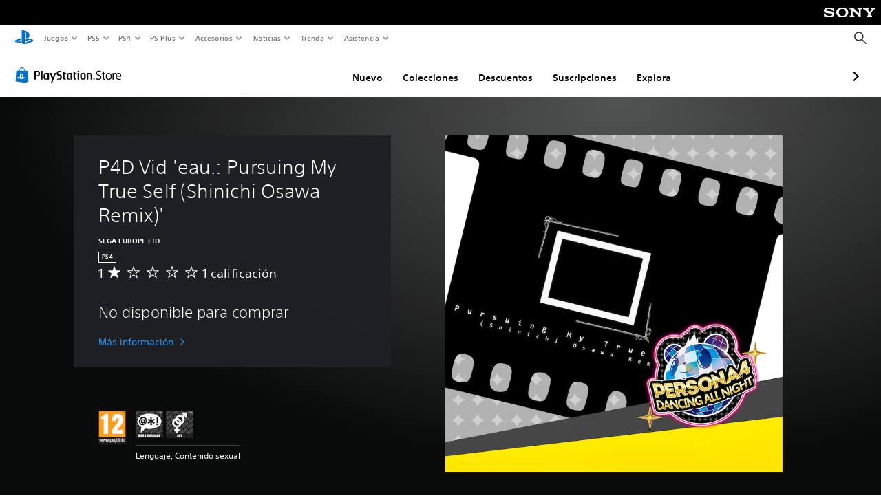

--- FILE ---
content_type: application/javascript
request_url: https://web-commerce-anywhere.playstation.com/cgqy5aHd3e8L9/difMJhkBRwP/v48/uauLmLpba5rmX4/OTsqAg/Al5tQ/iYXXgsC
body_size: 170860
content:
(function(){if(typeof Array.prototype.entries!=='function'){Object.defineProperty(Array.prototype,'entries',{value:function(){var index=0;const array=this;return {next:function(){if(index<array.length){return {value:[index,array[index++]],done:false};}else{return {done:true};}},[Symbol.iterator]:function(){return this;}};},writable:true,configurable:true});}}());(function(){A();TqN();l9N();var Oq=function(cq){return -cq;};var El=function(CX,BI){return CX>>BI;};var dv=function(){return rO.apply(this,[N,arguments]);};var qX=function(GO){var W2=GO[0]-GO[1];var cB=GO[2]-GO[3];var TD=GO[4]-GO[5];var ht=Cj["Math"]["sqrt"](W2*W2+cB*cB+TD*TD);return Cj["Math"]["floor"](ht);};var p2=function(S9,dR){return S9[XK[vg]](dR);};var BK=function(){return fg.apply(this,[rz,arguments]);};var VR=function(AX){if(AX==null)return -1;try{var Y9=0;for(var Mv=0;Mv<AX["length"];Mv++){var AO=AX["charCodeAt"](Mv);if(AO<128){Y9=Y9+AO;}}return Y9;}catch(ft){return -2;}};var Mq=function(w1,EZ){return w1<<EZ;};var PD=function(){var HD;if(typeof Cj["window"]["XMLHttpRequest"]!=='undefined'){HD=new (Cj["window"]["XMLHttpRequest"])();}else if(typeof Cj["window"]["XDomainRequest"]!=='undefined'){HD=new (Cj["window"]["XDomainRequest"])();HD["onload"]=function(){this["readyState"]=4;if(this["onreadystatechange"] instanceof Cj["Function"])this["onreadystatechange"]();};}else{HD=new (Cj["window"]["ActiveXObject"])('Microsoft.XMLHTTP');}if(typeof HD["withCredentials"]!=='undefined'){HD["withCredentials"]=true;}return HD;};var nb,UB,Pn,gn,Uw,xh,Hj,XY,MO,qI,Gv,Il,HA,hX,ZZ,YD,Ig,ID,Sg,L9,Rt,gg,B,GY,pb,Sv,sY,cA,c1,mn,J1,lG,vX,Zt,Gb,Fv,pZ,EX,LH,XG,CG,DO,cZ,st,CB,bN,DH,RO,Oz,HN,E,rY,NL,qj,XI,Tl,hw,zn,Jt,B0,KY,sw,Hq,CL,Gg,P0,wH,j0,XR,dN,hH,gB,zl,bO,KD,O,CY,NZ,Vj,XX,dH,EG,D6,kI,xw,tj,EY,VO,TG,Jb,TU,VB,p9,x6,LK,A2,FN,YU,z0,WR,vL,Cn,JW,TO,R5,mY,Ql,KT,ml,qK,xD,tZ,fO,zh,RH,L,CH,qN,Ah,vN,XO,gN,k2,SR,Nq,Ww,wY,Rn,hY,Lb,b9,bW,tA,m9,qR,Sj,tl,wD,bn,nw,jH,nU,MG,n6,bz,kW,xn,kB,GG,tN,CD,S5,zq,S6,Rh,w5,I6,UD,sl,FK,gt,E1,sA,ln,Wt,nR,Zz,Ll,dF,N1,Yw,T9,f9,JT,A1,MZ,Rg,Wz,B9,kg,TY,QB,Xg,dA,V9,n2,b5,rZ,tb,kZ,GL,fq,Xt,IF,VL,G0,P5,Gh,gL,pX,FA,lK,gY,VG,Jh,xK,vq,Vn,sX,d0,wn,l1,g6,Q0,KZ,sZ,Ob,JK,Iz,Y5,v9,fh,hF,v6,ST,PW,PN,qv,jg,SA,GK,zH,Rz,cb,zD,Vb,HW,dK,Th,GI,Oj,UK,YB,hl,mt,D,L1,XN,N5,QZ,vj,TN,G1,N,DX,Dq,YY,w0,vb,Kz,vh,p1,zG,Yn,XL,z6,JF,qZ,E2,N2,WY,DL,Pz,xl,tt,BF,Fj,J5,Sz,J0,gG,pK,RB,hB,KF,Vz,MI,j1,UU,Pw,dU,jG,Hz,Z9,mW,JO,Pg,Rj,Jq,Bz,qn,Hv,xH,NA,Ez,DU,Q5,K5,xA,wU,lX,Lv,lL,zv,Zn,Xv,wt,gU,UI,UZ,nH,M1,xq,mq,m0,Cb,Ut,rN,Yq,bK,jR,LZ,D0,fX,rD,GH,lq,W6,DT,SX,An,X1,r9,VK,OA,UR,ZY,Xb,vz,b1,NX,rW,Vg,Dt,IO,J2,vO,ZD,A9,tK,YO,vW,jl,KN,kY,YG,rB,c2,Eh,T6,TF,SF,OH,gO,pq,Pq,sv,Lg,lY,BO,GZ,Eq,Iv,fK,Rq,G,Ev,xF,dq,Xl,xO,Q9,kX,MR,VT,sW,Uq,n0,DA,EH,jO,C5,SK,SD,I0,cH,nX,MH,Kb,Ag,tL,dT,kv,jA,bA,SU,At,OK,cK,PZ,UL,Gt,IL,lz,HO,v5,mZ,g2,EK,Pb,O5,QG,L6,vR,PX,vv,VF,rn,m5,vK,zg,FX,Iw,TX,Yh,Hh,VY,Fq,Yz,zA,lU,Uj,CO,dg,F0,U,V5,XB,bw,rt,T5,OD,XZ,I9,E5,OU,ZL,Qg,zt,MT,WN,t6,p0,gA,CR,Lt,T1,dI,kn,IN,xb,bq,H6,vG,vI,PR,nN,mg,P9,DW,sN,n1,wZ,kL,CI,Fh,rh,Wq,c0,fF,wL,c9,K6,ZR,wq,Q2,nj,zX,qA,X2,pz,Cl,QI,pG,gH,WA,xR,QT,Yg,U0,LW,ll,HG,Ow,YH,Zq,qz,pw,RN,AG,Qq,jL,FR,NI,fZ,Nb,Bn,nW,bI,tY,ZK,mB,V0,N0,L2,s5,QD,ZA,Wg,Rv,n5,Lj,Kn,db,HR,Gn,h9,Ih,dB,Nw,TH,KH,DG,bH,k5,dD,qW,HI,YW,WX,N9,JA,E9,G6,nG,lD,Zl,QO,rR,kK,vn,Jw,DN,SZ,lB,F6,hR,Jv,Eg,TT,HU,Vw,Qw,cT,NT,k9,g1,JD,nv,YR,r0,ZI,jn,K9,SH,Kh,lF,Uz,rz,FI,GX,B1,f5,v0,SG,V2,JR,EL,Xq,tn,Cw,W9,nT,hg,cX,Sn,bb,vU,KL,mU,Qt,FH,rT,x5,P1,mw,bT,IU,fD,nO,tR,R9,LD,mR,mh,tD,MX,VX,q0,Q1,rj,CA,Dl,jv,sT,fR,jI,Nv,AD,NF,AH,pt,GB,WL,fH,xW,Ol,Mj,Gl,R6,lb,H2,W5,Tq,YI,UA,sq,sR,nF,LX,vl,LB,vD,Tn,kh,IB,Kl,rG,r5,QX,wv,Nt,S1,Z2,Fn,gq,Y6,Kw,KR,zz,Cg,wA,YZ,hD,RZ,vH,VI,ML,nD,NY,nL,CZ,x0,AA,Hb,zK,kz,mA,zN,Dw,q2,zF,BT,Vt,PL,ND,OX,rU,MB,In,Y2,m1,dw,V1,Vv,mj,Tt,Hg,wz,K0,Dv,gW,AK,Dj,A6,tT,BG,CK,Kt,DZ,Bt,gX,gK,Lq,hZ,cw,tq,OO,Aw,QA,fI,DF,dY,R2,bv,VA,kG,Q,B5,bD,zB,nq,rA,ct,sD,Hl,U5,A5,rg,Bv,HK,MK,M2,MF,Zg,fj,pg,IH,wK,BU,kD,wR,w2,XH,Pl,cU,Aq,nZ,lv,YK,dX,Cv,Kq,Cq,Kg,zU,x2,WI,RK,BY,nK,dG,cl,Fg,D5,K2,ZT,QF,hv,wF,YA,OI,X6,JZ,Dg,cO,TZ,JB,k0,G2,T2,lZ,Jj,cz,Ht,Jl,Pv,dh,Gz,hI,wl,hT,O2,pN,wb,KK,Mz,ZH,cj,QH,g9,qq,fU,IX,Uv,qY,PF,IT,W0,cG,xZ,Y1,hz,LU,j9,bB,wN,Jz,Bq,Uh,U6,zI,Gq,n9,kl,I5,Cz,EI,s2,cI,Wl,nn,dL,EW,pH,ZO,nI,RX,JH,d9,ZB,JY,wI,TL,gT,jT,L0,R1,Nn,Z,JU,m6,t9,Zv,I2,l5,nB,Qb,Wv,OT,lw,tg,ng,PK,DR,F2,sG,sO,IY,hq,rH,sL,cv,AT,Qv,WW,w9,Oh,lO,gZ,ZG,BZ,r2,ON,jt,dZ,tF,z2,gI,x1,vZ,kq,NG,Et,l6,Fl,kH,bG,FU,UT,HZ,EA,LI,IG,Ij,xN,jN,lj,Ul,tG,YL,UF,GD,TR,zw,VZ,GU,Wh,q9,tH,gR,C2,II,dn,jD,mT,KW,bt,Y0,rv,PH,Sh,Sl,Mw,V,Vh,PA,lR,l9,xv,xX,sF,Ct,cD,N6,m2,fG,cF,EF,PY,Bb,qg,qH,fw,OZ,MN,zj,FT,CT,MY,Iq,qB,wh,UO,zO,Nl,Ft,NH,FD,qh,FZ,wX,Yt,jw,Jn,Av,xI,AF,OR,pO,cN,VD,tX,zW,QL,B6,Nz,nl,mD,G5,vA,X9,j5,kR,Tg,vB,TI,z5,SY,gw,WH,KX,JN,c5,j2,mO,bR,ED,hO,Ph,RF,KU,Rl,NO,WK,gh,PO;var Y,tU,q5,VN,hN,UW,Rb,CW,Sw,LL,GA;var WO=function(f2){var XT=0;for(var cR=0;cR<f2["length"];cR++){XT=XT+f2["charCodeAt"](cR);}return XT;};var lH=function(F9){var WD=['text','search','url','email','tel','number'];F9=F9["toLowerCase"]();if(WD["indexOf"](F9)!==-1)return 0;else if(F9==='password')return 1;else return 2;};var Ot=function(l2,UX){return l2>UX;};var QR=function(){return ["hL4\rZ-r(\"(","O\'>\x3f!%^\"87*!<%OE","05[(","\r\x40$77\b0.\r]*","\x00\f;\x3f71)[q#V\"5-bn4\bV0E;p","4a3$71+,%\\","9%%WH)0","03","Z!!:&\t=)\rK$>\x3f1+","&+= 7S","6^E\x00I+&,","4#\vW3","\bP&H",",-#\nd^\\>E&5s+75\nQ&\"70\"X/^]K",".\r0OK","!\nE","$(","&\'>&#G)\"","/*]M\b","*6~E\r","43*\"\f!IR\t","1+,8\\_","$\x3f+%","{-0-|)F\"1,6)\n0^&!","$x0-w+33:\"\f","O","#","\r\'|:","6\bC\x3f","M\bAr",",l<=\x0008.f&1",">","%&6","g","\x00+n160002_4.6","P\x001","q\x00.kd\x40>","^bW\v,s,3\'%]","","8 6",")\b\bI\'}>4Tj`]#3=,qZ%MGGKkS)yq","8<\rvmA0","2]3","\b27\x3f#0F\"$\x3f+#\n","-Hp,\tH"," ","\x40-\v>Z-r0+4YO","vK3","\"72)+1V","8)\fCP\v,\bB",">$\x00","\x00\b,ZJ\n2\x00","(_<3\x3f(4#)U\"$","3>8,^W","^-38","^",";\'1)\t%","\"<-%%\vG7","[, ","UK","[+\";-","A","7;","7\b02V$,>5:1]B","T573:6TI2","B+>& \"","*X!==","-\\8>6(F2&","#*OA )X","s3\'-3H-0&#\x3f#%V\"$;-*]K","\'-UR:",">3\x40)!\'%)\vb593/8",")\x3f1-\x3f4T^.16+a\v!UW","4=%)S>,-#\n","6+8\b7\vY","gJ","P57(:","V0\rI,#0\t>.\n",">\r","89 ","M>;4%>2","\v0IA\b^-! ",":\x00\bU&20",")\x00\x00","6\r\b|\'!\'\x00%!","w\'\b#/W7-&\"XV+(J\'","h04C","--","-+-\n0oW","6\tN\r*ep\x40%W5721\\MEX);=!",";\nE&76!%\vF>",".n","\"\x3f1\x078.\nf\"%*","7c","I-\x3f","df1\'7r%]\x40R\x40PmNC","!;=\v4^J\n-","yud6E\f\x00+r;(;\nAz<,~","+==\"\t#-)S4%)0>","W3\x3f--!OA","\r67->$\f^\"",":0!91OK+\bB\v==0>,W5","B","\x00&[&","&55","!","$31!\f\"","HA16\f\tC=&","P 3I&&","\v*\r\x00","\x3f+K7$;,\x3f",":6\"","71<\r0`P:\\N\\)! 3#$[o","U8*","7/\r\t|)+\x00!\")\\","1A)>","\x07\"4_$,0>9\"OA#*X!==\x07=,","Y;&6 #>5F\"$-%0"," ^H","10\'","(ZW$/-Y<=#+%*","0OV\x07*\tc$6%\f$%","+~","UE\x005:",".=-",">","0,G+7*:\n(","+b\"","\v+IP","+","HS","U\"\"\n6!+NP7+\bI\n;\'7","/7\'8#A","M>;4%>2)W5;7,\x3f+UW","0\f\x40","\x001D","%6&%/\vW","G}\t\fb%U\rJzf\x3f ^m\t#$\b8t$9x9a2j\n.\v\f$!h7\fl|wr78 /t(\t*Kd22JzbV\rtb\r98z\r=vWQ8$&-}\ta!#Jp47|9\rbf7$8-m#1v\f$8q\x00/T7$ -m\ta!q4\r9xSV18-m;!{3+\n\\e5-\r9+2U\x3f8q\x00/T7$ -m\va!Mc}\r9O8 -A<;!r8s.\t9\r\\e7\'\n\'\tm\t8{d\"^a7-8 -A<a!\">d2\fm\r#6}7$\n:+!,tt3\"Xg7-8 -A<a!KZ/55:\"mf! K\r)9%8s09w\\e7\tm\n\b6!\x3fT-(4\r9K7U-m22Q\v\x07\r9\tw}7$\tCx!#t3:8\r9)\ni$8-mf1r8s:\t9\n\\e7\bm\t\x07a!e8\r97$6:ux! dt8\r9/~S$4^m\t6/;f!+je0+8 -A\n;!r8s:\t9o}7$Q\b\n\x07\v>x9qJ;,#-m\nf*\r0cd*!uN,!3\r6A,=2\f !KJ3lf;q^;=\tS\bf6*g\rU0/y7$0>[6!J`>7\tj\"#~e74\"[6!-v\t6WN,1 K\r\x07V743\r:}\\e4\"5{;b \x07J|w|.\fv7$ \tm\tw2(!.\x07)>9\r9\\e7\b-K\nf:$1x743:\v9zf,W;\tm\t+1U2\t%9#y7$\tC&e8x-\x00j\rzg/T<\"-d//(s3*^a7+8 -m6!%H\t6CT! K\r\x07`t>)9\f\\e7f)m\t\n\x07t>x9q\"+8 .A0>1)a!=c3)^|54 -m\x077k\v8,2m8\r9*i$\"=z+b)%8sn99iS=\"m\v!YJzf;=8 -Ga6!!T\x3f\"J\"8Q-t//&\t6=c;.o\r9zgY4 -mf7w\x07`t3)X7$ \tm\t\x07t\b8`02#6xc7$#;J#/sm8\r9/}|\x00/.-m\tu&\v%8s\x07\b9&92Pe7$G}\t&b7U5zqD$\"\r4\b8x1\r>\n\\e7\'m\t\x07a!e\v9qM\n *b/)\b>(8sd*la7\'\v8-m=17U0#zqD$\"G14\b8x1\r>\n\\e7\t,m\f\v\"e8x\x002j\rJz`,\"3S-K\nf\b:\"K|v4\t\t9\n\\e226{b\t6\".+40|9\rbf7$U-m \n+1g)\n9#vQ,W;U-m\x07+1%8s\t|\n\\e7\t+\"m\t\f\x07</259uNVQ-e&e8x\n41\r9#q7$\x00\"u#%{&!08\r:\nL\"58-m+\nU:\"Kw9zQ7U-m\n2>r8s\f3\':wr7,#-m<6!C9#y7$\r/5t=a!#Jt>2\r#~e74\"-K\t#)%8s\t|\n\\e7V\bV;#%Vs,5Hg7$*-K\nf\b&!x=\f\v39\rbf7$U-m\x07+1wt3,Q$\"8k~\v8gv3)\f7$\'5Tf*#\rU; mW,2n\rB(*\f.V\b\tn 6~|4 -m #8sfx9qK, G}\t\fe8x\n4(4\r9lA0-8 -A<;a!/`53.ib.Uj1>ib58s\tg<qR\v8 -G;$d8s#08\r9)qU$\";F<x!g3vw}7$;\b5t>*8w8\r9lU7\r+U-m=1%8s<9\f\\e4\tQA$\'\tp98tsx.re$&9+2U\x3f(w8\r9)\ni7U-m7\f*!\"W\x00\"v_7$\re6!#KU8\r9) -t/).\tJU3y7$\v:[6!Mkx9q]\", -Kf*(7U3\' )_!#\x00[#!(!T;zg\'\tm\t0/\x3f\\r\v.reD$\"6)%8s\fl;ze7$7$\bT\v*\"!0c8\r9*yK$4^m\t\r;f/je0+8 -G$;!r8s2:\t9\f\\e7\v,\tm\t\tv)a!U3\'#y7$1>//Yr8s\x004\t9\"wiK8$U-m<\n6aU3#!q`W\r\r=tb\r98ps;\rje$\"k/)ps7;!q^,03\be*e8x07x9qK-8 -B\n=a,\"e8x\x07\rzg$3\tU-m%2\x07Ue8x47\r9#Tg7-8 /d\n:0*.=.\x07w>9\r9#r`:\v8 -B\n=a7*e8x\x07\rzg/\b/U-m=\'*e8x07;x9qW$ -K\'\f\x071p/50 + -K4.e8x\r\x07\x07\rzg\"U98-m!\tU\x3f$>Uw8\r9/Wf$\"8$f**9x9ij/=\r^m\t\n*+8q\x00\f\\e7\v\r9m\nf*JU0\r9#zg5 \tm\t0&(#Kd\r40\f\v9zg7U-m\n2>r8s\t66xc74#\"mf*$KVs\vpje!=8 -A,;g3,d8s\x00<*8\r9\f\\e7\t3.m\nf*%1U0;<)iR\\8 .k&\naUm|!q -Q-{+\f\x07|w5339\"pbf7$U-m3)%8s\x00m\r5J -{,f*0c99qv\n \tm\t/\b8h4\f\tj\"\\7=8 -\x40#\x3f3\v8s\r<Jzg0&$-d//Yr8s\x004\t9\"wiK8$U-m\x002#)%8s5%9aN\"=tb\r98w\x079#y7$75t(\t\f$$0ktzg0&$-d//Y%8s5\v(|9\\e7\t3.6/(\f(8p3-IN74 -m!\x3f6!Vs,)_7$6:u\"\v8^33\vvWQ,\"fR^m\t1)&c!.V/2f54\ve7$%#37}\x07J\b>9}H$\":\x40\v0\x07U2\tze52t(-m\t\x3f\f%%8s\x002\t\x3f.e4$ -z\v*>!c0)bq","!Oa\x002X;*\n<%","*\x00*Y$>!\")\\","A=>","-/5*^V);X!==%\f*\nm+9\x3f;)","5396#","%3\r","&0 "];};var b6=function(){return fg.apply(this,[NF,arguments]);};var xg=function(Pt,Al){return Pt==Al;};var EO=function(mv,MD){return mv instanceof MD;};var tv=function(){return fg.apply(this,[BF,arguments]);};var sK=function(mI,sH){return mI-sH;};var RR=function(SI){return +SI;};var k1=function(RT){var bg=RT%4;if(bg===2)bg=3;var d6=42+bg;var Jg;if(d6===42){Jg=function qT(H1,j6){return H1*j6;};}else if(d6===43){Jg=function M9(hK,mK){return hK+mK;};}else{Jg=function jZ(D2,kt){return D2-kt;};}return Jg;};var S2=function(lT,JX){return lT in JX;};var lt=function(){return ["\x6c\x65\x6e\x67\x74\x68","\x41\x72\x72\x61\x79","\x63\x6f\x6e\x73\x74\x72\x75\x63\x74\x6f\x72","\x6e\x75\x6d\x62\x65\x72"];};var It=function(){return ["-\fFS[7","VG*K\x3f","W4\x3fQ","A8\x40\vSX\x3f9].","W\t)HN;P1\tO","LPK9","|K;^","5G1\rFN;]0\x00\x40FBU\x3fCT1P$\nstK--F\fIO=\b\f\x3fJ\vO)J=CVYZ3JvJ\x40T].6Ar\rLL\"\x07O-\fM*C0QWG)\b\n\x3f\f\v$[]#G~MNG5\fwF\vO\\4OQ-b_\x40.)E*BJ\x40;M9L\r\x40;M9L\r[)\bVM\v~O.\f\n9k]FP,\fZ)[B/\bWv8BA\r[\x40>rA\rLSB\x3fO\b|\x40SZ\x3fP+SL3J;SC5\tA2ALVO.\vK,B]JB;B1\ruH]3J|OBV|[6r;JT\fvOS1V]\f<H25Q\fSA4!M-B~V\x00\x40/H#KIO\x409M1\rH\nVK.MAc\x07U\'VP,\x40T].MKc\rT_uH<G,M<[\x40,\fWvSLVI\x3fg1\rF\x07NxA<\fVMg\n9f\x07NK4M1\rH(l!{:Ve\\\x3f\x40;Q S\x40<wXLK4\tK,Y\r_Z\n\fV\x3fWH9Cq.!p4j;a\'/q mk*hwOF^K(\bVd\fNDN~;E3F\rMt8j\"3h:~q\b(j&2f-ey/cJU\x40)7^F\ba<\vW=FyO4E-KPO\x00=\bP\fWBZrOS;\x07OM\x07v\f7M\x07F\vV.\bJ-\nMWy/c<FOIA0\x07QHq3B1AI\x07U,\bJ:\fES\x00=\bPB_Z\x3f\f\x3fM5m2{}(`5%m;u|:a$,\nSHK4\tA,ES\x00=\bPB_Z\x3f\f\x3fM5m2{}(`1%m;|\x3f{\t&\"d3S\'\vM0\fOA\\\x3fQ,\rDOx\x3f\x401ZFQLK4\tK,M\nVBv\nT+1M_\\\x3f;MF^K(\bV\"VV=Ql5MU\\`\n(GH&J+\fJ[h\x3fA0\x07QH4CV;\rF\r_\\hX0\fOGSrD\b\x3fMH/G*\nMWU9J-\x40FBa\f9V1BZ\x3fW7\fPO\x3fH8\x07\vKRJ9\tN.\nKXJ3N.IYA;BM3\x07F\fG9J-LSeG9Js\x07QeL=\x40G1QRVA9A:NQQJ\x40=O\b|\x00\bQWKw\b\\*PU\x40`B\v8\fJV\x40>\x07A1\vKV^8G:\vIVL>\nB5\bOK\vWBuH1\x00\vFF.\x00H|OB\x40HA7\b\t;FIG5qLBPI1F<\x40PO4\fM4\x40TM;\vT;\fOPRZ7\v:KUO(\t\n6\rO]\f9V1BZ\x3fW7\fP\x406T1EXG1F4\bSSB6C5\fOJC0BE0\rWNKwA\x3f\x00\rNC6O\b|\x00\bQWKw\b\\*PU\x40`B\v=\rJWA;F1\x40\\D1\x07F:\nD_J;K2\vO\x40TZ\x3fPsQJZ)BE2N\x40\fI\fvOG6NK\"A0\tL\x00uJ9\x00\x40XO*\bF8\n\rMTG3E6\bMYB8Fq\x00M\v_\x40.BB7\x07RJO=\b\t-\x00JN\x000rAK\rUC\x3f\x40A&M\fSA4W\vqAXH6\n\x405\x07GJD3\vA.\vO^\x40;\bO1\v\n\fI]\x3fWqL\fNq-M*\nD WA>\fH\nLI\x00*C|OB\x40HA7\b\t;FIG5qL\nD[K;\x405\fB[H\x3fH8\b\vHXO5O<\n\fEPYA4A0N\x40\fI\fvOG6NK\"A0\tL\x00uI4DRD>G=\fKYJ=C8\x07AWM9AqPN]uI\x3fPP)\bH;\x00F^4\nrAK\rUC\x3f\x40A&M\fSA4W\vq\bOTG9F6\n\x07M^F\x3f\tC4\v\x07GY\x407K3\r\fWO=\bWq\x00\bFQC;Os\nL],\nrAK\rUC\x3f\x40A&M\fSA4W\vqOW\x409O2\bIYM8J4\t\vL^^=G\x3f\b\fI]\x3fWq\nLI9\t2\f\x07LQIX=O\b|\x00\bQWKw\b\\*PU\x40`B\v3ARG1\x404\vERF4\fM:\v\nKUH2A6\bOBLO4A:NZUI(\fT6NM_lTEiMMxL,\f\rFR_V.\bJ-\nME9B:L]K7N2\fD[I1G;\b\tMVM4\x07\v<\tOM5P;\r\rI]xA=\vL_\x3fP;\rJTuBK0\x00BVG5\x00E\x3f\fAJJ7I:\f\rS_C6\x07L3LLNK4\v7\rF\x07D)O\b|\x00\bQWKw\b\\*PU\x40`B\v8\t\x07MUI*K2\vGSD3F.\rFR^;\f\x40.\x00OPNZ3C-M\nPT\fvOG6NK\"A0\tL\x00uO4ATK1\x40.\x07LQ^\x3fF6NPI3\fJq\nLG9JoQX\rTIxA=\vL_\x3fP;\rJTuB\x400HSH5\x07E\x3fN_K0\x07K.\nGPK8A1LLNK4\t-\x00JN]u\fW\x3f\r\rI]xA=\vL_\x3fP;\rJTuBT7\fOU^6\x40<ERO7\x07K6\rESE0H=L\"LQC;O\rOI\x009W|OB\x40HA7\b\t;FIG5qL\vIYD0\tJ1\x07MXL9\x07M2\x00IRF8\tL5\x07HPSC;\nA-LAOZu\bJqRNS]\fvOG6NK\"A0\tL\x00uH7\fNYF4E4\r\bH\\J4J=GUG\x3fOq\x00PPIF;A\n\x07KSI2\n=SM2K3MF\x07NK4M1\rZ\fPWI3\x07I\x3f\t\x40\\M8\bF1B\\I5I4\n\x40POuK0M\vC3\n=SM2K3MF\x07NK4M1\rZ\fPV^9\fA:KRA9F\x3f\r\x40JG4\vT9\r\bJ^Guf\rOPWL5W\rI\fvOG6NK\"A0\tL\x00uT=GYF<K=BWM8M0DRG>\tMq\nQ]#\x00F1|\\\x000rAK\rUC\x3f\x40A&M\fSA4W\vqS^L>I4\b\vI[A4\vL5\b\tH]D6G2\fU^/{=|UC*H;\x07N\x40\fI\fvOG6NK\"A0\tL\x00uF8\r\x40_^6G7\fHJM*\nB5\fHRB2\bJq\x40PY])Be\"MJSZW7BN\x00)]2\rI]xA=\vL_\x3fP;\rJTuBB8\x07FSD8M4\b\fEJO2C6\bL]H=\bF1L\tNI9K.MUxL,\f\rFR_V.\bJ-\nME8\x00J2\x00\nB]\x40*A0\vS^B;F<\bLWF4\x07\v=\v\x40U[.=E\'OPRA4\b]\r3\"`TZ\x3fPp\tSM2K3MF\x07NK4M1\rZ\fPRK2N<\x07JQC0\vO8\tAXO7\x00N<\x07M^Ju\x07WqWJGTp\tSM2K3MF\x07NK4M1\rZ\fP_G<\vH.\x40XJ7\bT<\tLQE2B3\x07\x07JYMuW-LL_C3V1N\x40\fI\fvOG6NK\"A0\tL\x00u\bG0\bOTO0\fJ4\r\v\x40X^;G:\tJYK3Oq\n\rB_]uM=\bNP\t]\fvOG6NK\"A0\tL\x00uH:\x00F_B>K0EJM;H:JYG4\x07MqPN]uI\x3fPP\vuH\x3f\x00\v\f^JJ\nLel2E7MUxL,\f\rFR_V.\bJ-\nME2\tK5\nIJG7\fO;\x07\bBRJ6A9OUO2\t\v)\x40SK4\t7\rJVJtP3B]YF(I;N[\v_\x40)K0YO\fWM3T<KQL9\x00E8NSL4T7\f\vEY3\x00E9\fN;P7\rTIxA=\vL_\x3fP;\rJTuBH7A^C1M7\vFUL7I7\fK^D1\tI<L\bWV;\x407\f6J\fOO6^;NK\vWBxA=\vL_\x3fP;\rJTuBB2DWO6J\x3fBVE5\x00A\x3f\f\bHQ\x408L9L\t\x40T9\fH;\rB\rK7P\'N \x07^4\nrAK\rUC\x3f\x40A&M\fSA4W\vq\nSVL6B.GQI5M;\tIUF<L6\v\fVO=\v\x3fMf+],\nrAK\rUC\x3f\x40A&M\fSA4W\vq\bJR\x407O<\bHQ\x402\x403\rMYI3T6\b\f\fNO.Gq\x00PP\\A4Wp\x00P]\f9V1BZ\x3fW7\fPE5B9\x00\x07APA>\vG8\bBQ^;\nM8\x40SC1BE-W\fL5P-BC;A,\nOR^K)C0N\t\x40T]uW-L\rB\v_\\3\fHs\nLI\x009W|OB\x40HA7\b\t;FIG5qLH[O=\x07E6\rIPO6T4\rFV\x40<\x400\x07\x40PSM5Wq\nL\vhY\n.\r\x07SM2K3MF\x07NK4M1\rZ\fP]A0\x408\rMUI<\tC4\tDPA;H;\t\rDREuH7F\rF.\x00H|OB\x40HA7\b\t;FIG5qLKPL*\bG.\rB]D*\tE5O\\M5C2\x00\rJPY])BG1\rFN\x009W|OB\x40HA7\b\t;FIG5qLN[J7\fT9\fBU^6\x07F4\vB^E5A0\n\bJPX[3\x40qVR\rR[4\n4B]YF(I;N[\v_\x40)K0YO\fXL>\fF6\x07JTO4T4\bORO<\n\x407MS;W;\fOJ3\t*\\HtR9ALR\\5\x00AsWT]3JdLOL\\E>\fC2\nI\\K<\tG.\fJ]K8K;JO)A*O|UC7J4(FJK(\t:XL[HcCN-ALR\\5\x00AsWT]3JdLOB^I4\x00G1\fFTF8H9\v\x07KQE>\x405\tI].\fP7\x00OJU\x40)BW\x3fNN\b\x00*C|OB\x40HA7\b\t;FIG5qL\x07NYF4J0\vNVM3A2\fKUJ0G<\nMPJO=\bWq\x00NO\x403E*\nMQRZ7rAK\rUC\x3f\x40A&M\fSA4W\vq\x07\tESA=\x07N1\tBUC*H:B]^8\nO6\b\fI]\x3fWqVQOB=\x40c7UaHpltJ9ALR\\5\x00AsWT]3JdLOKQB7\x00C8\rB]D=T;\x00\bK[C3\x00M8\x00\bNH(\fI;<M\vH(\fI;<M\vD)O\b|\x00\bQWKw\b\\*PU\x40`B\v2M_D1L<\x07\bNJH7\nG0F[F6\vK4\nOB\fIK.\v<\x40Y2P;N\rL_^\nA^4\nrAK\rUC\x3f\x40A&M\fSA4W\vq\x00\fM^L1O.ARD9O4A\\F4C3\r\fT].\fH2NPHM)\n6\rO]\f9V1BZ\x3fW7\fPH=\nO\x3f\x00SWA7L0\t\vIQ\x40>N8DPH8BC1\f\x07OWK\x3f\n7\r\fJ_\x000rAK\rUC\x3f\x40A&M\fSA4W\vq\v\fLSI9\tC4BXE\x3f\bM0I_O8E3\x00\t\fNC6BW+F^K>CL*\fSM2K3MF\x07NK4M1\rZ\fPTA5\nE8\fE_L3\x00E4SWM<K\x3f\nFUOuQ-M_JtP3B]YF(I;N[\v_\x40)K0YO\fVJ2H2\bMRB8G3\rIJJ7\f\x40\x3f\f\fBR8K)Q>JGt\x07W|OB\x40HA7\b\t;FIG5qLE[A;F7N\\I8F9IRA*\fF.HPS\x400\bG*M\nP]\f9V1BZ\x3fW7\fPJ8\bT9LXO3L9\r\bK^A0A.\n\tKWK8BG1\rFNq)V7PPLG7Q3MP\fxL,\f\rFR_V.\bJ-\nME=T1\r\x07NPE*\vJ<\vDWD<E0\rAVO7\n\v4OGW\x000rAK\rUC\x3f\x40A&M\fSA4W\vq\nFTA2\fH8\x40^K4H=\tEJL5T2\f\b\\\x009W|OB\x40HA7\b\t;FIG5qLDRB4\vI:S]M7T9\bHRE2F5\tIPJA*Tp\vNxL,\f\rFR_V.\bJ-\nME=\x00E9\x07S[F=H5\t\fEJK>\x07N8NVE;\v<\fHRNG9A*M\bWV\f\x07VH;\x40MB\n5Pe\x00M\fN9PO\tIW4\f;O\t\nBU9J-\x40BBJK(\vK,M_\x004SvJ[W\rCU9J-\x40PB[Y;P~WR\x3fA_3K^x%a\'B^VFgA,Q[\x409\b\n0\f\vVOaA*M_Y\x00*W6K\b\nS)CK5EF\vL\n3RJ\"^QCS5o_\\JR\tvLwB\vYFr\b\r%\x00M\fN4PT;L\rWO4Ap\rTW;VV;QMtQ-\vHMVkYeQWVK.MJcS[MC_\x006\bJ9\bk]\r%\x00M\fN5PAp\fJ_4AJuRP\nQWO*E\f;O\nBGr\b\b0H\nVO-\fM*C0QWG)\b\n\x3f\fpNZ6\b\x40v\fI^U\x40)\x3f^\r_\x40=L`S_nNFtK+\r\v\\\x3f\tQ=H\v\x40sP;HO9CH;\r\x07WjVV;QOqOX|H\b]\fqYvJ=\nQYO.LvKIAassAGcMNG5\fw\tEWxK0\r\x40\vSA4OM0CB\tSI;K,JIQN[(0\fODYA4P%EYZ3A\nFE_(Pd\rLWJK`Yc\rU]O.Vp\x00M_M.K0XF\vO\\46ArS]BTjWJ`S_N\x00hAK\"BM\nVBx0YvJLJBs\x40.\nF+SC\x3f+K,WW\x00(\bW1Fu^.K0H\nQNG7\b~1\r\x074\bS~\'W\x00.w*\tM\x07vK-\x00VEI>\bR7\x00nWA(6O\bB\r^Y;A\f\x40\nH\\\x3fG\'Y\r[\x40=E9ZWSVO4\nQ\x3fPEV*E*Q\x00^vW;!DTZ`\n\b\x3fuH]3Jd[X3\nE*\f\r_Z/J%A)T+Y_T[6\b*ZJSVO`\b2J7WL\"VV23OF\v\x00MvEdLB\t\x00LvHdLV^\x3fAC.ZMS_V.WK#H\nV]\x3fBp\x00\fL\f_s","UTh1\x00OCo,\fM2O","P\nXZ(\bA","^.\b","E\r__/\bJ=\"JyA/P","P","J\x3f","P\fN","|K-_]/P","d1ID","V;\tL\nIk6\bI;\rpXB3C","\x00W*","[","K6\bI;\re\nVB\t","S\rUJ/P\r","\\[6m:","5ia","IG","NK,","K\rUY","JK(\ve*","","\r_J/P7\f","\tA(\nFUZ3J","W/UY\tE*","mNG,\b\tFN","\x07","(\x409\x40s;|\fA)"," ","V\x3f\rLo{)","IZ;P","\fJO4","3","[]\nM(F+UE\x3f","\x07F\vrG=a0LCx;Q;","]*\bG7\f`[\\Q0","Y\\\x3f\fP;,\x40VB;K,","G)/V\x3f","=\bPB\vnG7\b`1J~O.\f","\x00\fFHg4A,O","T\x40q\x07iw\bT",")E)\r","E\x3f","/H1","Hx;","C","=e&\x3fe0y{\t","H\x3f\r\x07","\x00FNKJ\x3f\t\x40\fyA7V;L\r","\rY","3\fP","|\f_\x40.","O","T\r[^","G4A,2FVO9\bI;\rwBZ",">G+M\vB\x3f\x00A0","","T","+_V.(J=\fF\r","\x07^M\fW:\tOI[.T8\v\x40%vC9\vH","XF\t","O","8N<RO(.K:","G\x3f\fpVK4Q3","PO\b","A9\bE0NB_.I;","\tA\r","NQR\vw\\\bsR","J;oY","-LSB6\fB\nVZz=H+MJ","E*\nf\x07J\\\x3fW7\ff\rHA(","L3UY\x3fg\x3f","*UVG>ME*NN.:W\rOM.V;CLG.\bV\x3f\fF_S\x40)E0\x00\rus\x40zV:\vU8\b7QXB\x3fA0\fH\\;1\nFN]z\x00Q-\x40KLKz\f0NUBtP;WHsrD3K^\x00","[\v","H\x3f","\fT;\fJU","Zj","<H;3W","UA1A","P](\v","3JiK)M1\r","9E0","KTK","%M\v_\\","WK>EJ_]","\rBVo>\tV;","<\x3fB\b[G.","UM\x3f\fJsOUC\x3f\x40I;B_","F\fUC3I","SVWJ=","G_","zn.t,\n\rJ\vSX\x3fMI+\r_Z/J~\x40S\rSC3M(\x40UV[\x3fC","\rB","E=\x00OHA7\bP;","\n\x40\vY","IM*","9A\x3f","WO\"9K+\x00\bsS\x40.","$.P","HK4\tA,","GeO>u.\fP\\Om[T8\x00:oYH62w\'L","^","2{.Weq","fT:]","J\x3fP7\rWU\x40","8tb<","\x40;VN","\tMOZ","h","xXD\x3fP~$MHO.V","FSK>","IF3\vP",")k4+z6+jM","LE\x00",":\f.L\vn\\;O","uy","=\bPQX[.\b",";E77JNF","V5\v","d;E~3\fVG4M~Q_t~=m~!L\bIK(","I-\tPXG6P\'\x00\bB]K","\\\x3f\x00K()WW","^/L","d1\x40","K3\fF\v_","K-B_","MU[)\b\x401","VO)m0\x07[0\\","2\bE","E4","RB)","N\\6&A\'","<\x3fTXJ(R;\x3fPHG*{8\r","\x3f\x07QI]","*\n","j","cT","PN\f","TXJ(R;","\x00\x40 [J5<T1M[lB=9,N\\B=V1\tP","S\f","j;A\n\n\rF9U\\7\fP","M\nWL\x3f","\x3fJC*Y~\x00GY]gOI.W\rK\n\x00hO","^(I.","B+\rWU\x40zEC;\x40\n\x40YA4A07J^A-Exv\x3fI\n_fUr1J~S^V6J\x3f\tUM5\tA>;s","z#AL\r","T\x3fz","\tF^]","SS]9W"];};var fl=function(F1,r1){return F1&r1;};var KI=function(){wO=[">#x7","5!/GKF"," \'>OH","TML\\2);\f\tI","\v\t^7","F^D(CQM;\n","RA\x3fOGM<.*T\t1D","E0;P^-QQR5R","+f\f","nsF\fZ{M(\x3f\r\t","31","U\\LF","EM\v(\t\x00;<G"," \'4VZ\x40K","\x07(2DP","( 0%L\\","^A&$ *","DG46","GE",".\t:V","!\\A","YjI)/\f\x3fJ*O\x406*5.","q\"OLV","\x3f",".-\f\t",";ML","\\HD8\vR","\tHF\t>","\n8.!\t\t_\x07 S","eub","Yp\f(!6}cXF\\L","w\v=\x3f_G\r!\":6\x3f","T\x3f851)","7\x3fJvSKNM","Y+XQ\"\t",">2\x07#N7\nOu9\x07++LZ^",")Z^Q\r^\x40F\n","XRB;EMM","","U","3","IM\b","T-",".92#Q^V","(6)O","\t","URV\fB","/I","44#Y54XV\n","MUYSMG3","\x3f\f_5\t,eF:\x07sh^(%D~","M9","E$:","MUF_J\x40);\f\t","JZ\x40N~G6\x3f\f","$1#L^","!N","r\\KEA\t2\rN7.XK","\n\b","0X","\t\bN+EJ","5KP\x00","ZG\fEOA1","\r^*DZA","T&EJ","LP2(\n","/#^N(^9;78XS\fIA\b/zV<","#*V^\x404EJ","Y]I()","6)T","4<","18CXY","-##n","/ ,)QH","Z\b3>\t","K#","ME293\r","/NTA","OP$9\t= 9V^",".kKE","\"5.qsWZzA8","p","()_F\x40","J\v6EV","1","GE(;/)V^\x40","YP9/=/)QOSZ","&Xg\n(: ","33\nRR","LK>","l\"T\tNA","\x00](W1n)^","5","\b","hZ<#","T","$:% G","Hc)8#;","\t\x00","\tS04\\A\v$\'\r\x40Y\x40\\","ASWA`X3\rI","H\v+","B ","o]>.","N)","\nI","6","WZV","_ ^M\n","^PK","H$oH\x00( ","\t6","<6\v","\ni;\n\x07  C\\w xs>u]c:NK2I>X\n\f-8p","/","\vT","66#C","CZ\\+(4\tT","\t","X^OG\\5","#:Cs\bZEM}\n\b\v]S","]GF]87\v\t","fTQ\rGLF","CeQqJ$\r1b/M_W%\nT","\"\x3f}>","XA5$ bPTE\vO[\b=1/P","U&$xm","KV","KN1\b=","VFL\\\b","T","h-4.\rU","(0#VTFZLg\v","Z|;(*3XO{UI4D)-w](=LMv%H","n\x3fA","Q","XZXjG\t8","27\tS+","\\","NA.;0%GUF^\x40G",".92 GOW","6_DJ\b/","*~jx\b8(=_\t1D","\f\bY","\\M`:$#","\rL^G","NFF\b","+8GV","DG.\x3f\v\r","IS|RH","\tO7"];};var sI=function(pv,rX){return pv+rX;};var Tv=function(cg,Yl){return cg<=Yl;};var gD=function(){GR=["\x6c\x65\x6e\x67\x74\x68","\x41\x72\x72\x61\x79","\x63\x6f\x6e\x73\x74\x72\x75\x63\x74\x6f\x72","\x6e\x75\x6d\x62\x65\x72"];};var EB=function(Vl,B2){var zT=Cj["Math"]["round"](Cj["Math"]["random"]()*(B2-Vl)+Vl);return zT;};var lg=function(){XK=["\x61\x70\x70\x6c\x79","\x66\x72\x6f\x6d\x43\x68\x61\x72\x43\x6f\x64\x65","\x53\x74\x72\x69\x6e\x67","\x63\x68\x61\x72\x43\x6f\x64\x65\x41\x74"];};var rO=function rl(zZ,QK){var J9=rl;do{switch(zZ){case FA:{St.push(LR);zZ+=zB;BR=function(s9){return rl.apply(this,[Sw,arguments]);};wT.call(null,DD,K1);St.pop();}break;case rn:{zZ+=K5;return HT;}break;case Ih:{var DK=QK[hN];var pT=sI([],[]);for(var XD=sK(DK.length,NR);RD(XD,qO);XD--){pT+=DK[XD];}return pT;}break;case Mj:{zZ+=cw;var zR=QK[hN];var HT=sI([],[]);var qD=sK(zR.length,NR);while(RD(qD,qO)){HT+=zR[qD];qD--;}}break;case Fj:{zZ+=z0;var Ng=QK[hN];fv.EN=rl(m0,[Ng]);while(KO(fv.EN.length,D1))fv.EN+=fv.EN;}break;case Yw:{zZ+=T5;St.push(dl);LO=function(HH){return rl.apply(this,[zF,arguments]);};fg(JY,[dl,f6]);St.pop();}break;case d0:{St.push(q6);pI=function(sB){return rl.apply(this,[dN,arguments]);};zZ=fU;rl(Uh,[TK,Kv]);St.pop();}break;case K5:{zZ+=rn;return fg(vW,[O9]);}break;case O5:{zZ=fU;return rl(Cw,[O6]);}break;case dN:{var pR=QK[hN];zZ=fU;rK.sn=rl(db,[pR]);while(KO(rK.sn.length,O1))rK.sn+=rK.sn;}break;case OU:{for(var IR=sK(HX.length,NR);RD(IR,qO);IR--){var IZ=U2(sK(sI(IR,YX),St[sK(St.length,NR)]),ER.length);var qt=p2(HX,IR);var Yv=p2(ER,IZ);JI+=fg(n0,[fl(H9(IK(qt),IK(Yv)),H9(qt,Yv))]);}return bl(q5,[JI]);}break;case TU:{return fg(mj,[PT]);}break;case qB:{while(KO(C9,P2.length)){var WZ=p2(P2,C9);var BX=p2(rK.sn,GT++);wg+=fg(n0,[fl(IK(fl(WZ,BX)),H9(WZ,BX))]);C9++;}zZ-=IG;}break;case U:{if(RD(vT,qO)){do{var YT=U2(sK(sI(vT,Mg),St[sK(St.length,NR)]),I1.length);var AR=p2(Ml,vT);var lI=p2(I1,YT);O6+=fg(n0,[fl(IK(fl(AR,lI)),H9(AR,lI))]);vT--;}while(RD(vT,qO));}zZ+=mh;}break;case gh:{zZ-=YG;if(RD(xt,qO)){do{var kT=U2(sK(sI(xt,C1),St[sK(St.length,NR)]),kO.length);var DI=p2(NK,xt);var Sq=p2(kO,kT);PT+=fg(n0,[H9(fl(IK(DI),Sq),fl(IK(Sq),DI))]);xt--;}while(RD(xt,qO));}}break;case Sz:{var jK=QK[hN];var jq=sI([],[]);for(var UH=sK(jK.length,NR);RD(UH,qO);UH--){jq+=jK[UH];}return jq;}break;case jw:{var C1=QK[hN];zZ+=kn;var rq=QK[q5];var kO=U1[Vq];var PT=sI([],[]);var NK=U1[rq];var xt=sK(NK.length,NR);}break;case cU:{var gl=QK[hN];zZ+=HG;BH.BA=rl(Ih,[gl]);while(KO(BH.BA.length,WA))BH.BA+=BH.BA;}break;case AF:{zZ+=Cb;return tO;}break;case Uh:{var Mg=QK[hN];zZ-=lY;var w6=QK[q5];var I1=nt[O1];var O6=sI([],[]);var Ml=nt[w6];var vT=sK(Ml.length,NR);}break;case Y0:{zZ=fU;return Ov;}break;case QF:{zZ+=xA;while(RD(bX,qO)){var rI=U2(sK(sI(bX,Bg),St[sK(St.length,NR)]),AI.length);var U9=p2(f1,bX);var LT=p2(AI,rI);O9+=fg(n0,[fl(H9(IK(U9),IK(LT)),H9(U9,LT))]);bX--;}}break;case J5:{for(var x9=qO;KO(x9,G9.length);++x9){RI()[G9[x9]]=SO(sK(x9,dO))?function(){return ET.apply(this,[mj,arguments]);}:function(){var D9=G9[x9];return function(jX,Ug,fT){var ZX=tI(jX,Ug,Bl);RI()[D9]=function(){return ZX;};return ZX;};}();}zZ+=cj;}break;case TG:{Og=[Z6,Oq(AZ),BD,Oq(dO),[dO],Oq(NR),Oq(WT),Oq(BD),sg,Oq(Z6),gv,Oq(WT),vt,d1,vt,Oq(bZ),[vg],Oq(VH),z9,AZ,Oq(mX),Oq(Kv),ql,Oq(dO),Oq(vt),xT,qO,pD,Oq(BD),mX,Oq(mX),vt,Oq(Mt),Kv,Oq(dO),Oq(BD),d1,W1,Oq(q1),AZ,vt,Oq(pD),mH,Oq(xT),gv,Oq(Kv),Oq(AZ),sg,Oq(vg),NR,Oq(AZ),NR,Oq(W1),[vg],[qO],NR,NR,NR,NR,NR,NR,NR,NR,NR,NR,NR,NR,mX,[qO],NR,NR,NR,NR,NR,NR,NR,NR,NR,NR,NR,NR,Oq(Z1),NR,NR,NR,NR,NR,NR,NR,NR,NR,Oq(FO),Oq(nr),NR,Oq(NR),Oq(nr),WT,vg,AZ,Oq(Kk),xQ,Oq(NR),Oq(BD),ql,Oq(Mt),Oq(dO),Oq(Mt),Oq(Hk),Oq(NR),kC,Oq(FO),Oq(vg),Oq(vt),Oq(BD),Mp,Oq(FO),vg,d1,Oq(sg),Oq(Kk),[d1],vm,vg,Oq(vt),Oq(nr),vt,d1,Oq(mH),mH,Oq(AZ),d1,Oq(NR),Oq(x8),Oq(C4),Lr,Oq(NR),vg,WT,Oq(WT),Oq(W1),dO,AZ,Oq(ss),Oq(nr),nr,Oq(dO),Oq(W1),[vg],BD,q1,Oq(mX),W1,Oq(sg),Oq(NR),Oq(VH),[d1],Oq(ps),Tk,[NR],Oq(xT),d1,Oq(WT),Oq(sg),Kv,nr,Oq(nr),mX,Oq(Kk),xT,Oq(sg),Oq(NR),NR,vt,d1,Oq(AZ),Oq(dO),AZ,mX,FO,vt,Oq(vg),Oq(AZ),sg,Oq(Mt),Oq(nr),FO,qO,[mX],Mt,mH,[NR],Oq(AZ),mX,dO,Oq(z9),W1,ql,qO,nr,Oq(dO),vg,Oq(BD),Oq(WT),Oq(BD),sg,Oq(cc),mH,FO,Oq(FO),Oq(mX),FO,Oq(mX),Oq(bZ),xQ,Oq(WT),sg,nr,Oq(jm),sg,mX,W1,Oq(W1),vt,d1,Oq(f4),D8,nr,Oq(nr),AZ,Oq(jp),z9,d1,Oq(WT),Oq(dO),xT,Oq(WT),Oq(vt),Oq(d1),Oq(OE),x8,Oq(NR),Oq(Mt),NR,Oq(NR),nr,NR,WT,d1,Oq(WT),Oq(BD),dO,WT,mX,Oq(W1),Kv,Oq(AZ),NR,Oq(q1),xQ,Oq(d1),Mt,d1,Oq(Tk),Tk,Kv,qO,Oq(nr),vg,Oq(Rf),Oq(NR),vg,WT,VH,AZ,Oq(sg),vg,Oq(pS),Mp,OE,xT,Oq(vg),Oq(sg),Oq(NR),mH,ql,sg,nr,Oq(sg),Oq(d1),WT,Oq(BD),Xc,vg,Oq(mX),Oq(d1),sg,Oq(K1),[vt],Oq(mH),dO,Mt,Oq(vt),sg,Oq(WT),xT,Oq(Z6),[vt],Oq(xT),mH,Oq(nr),d1,Oq(bQ),Mp,Oq(Mt),qO,NR,vt,NR,Oq(AZ),NR,Oq(TQ),mH,Kv,Oq(dO),Oq(mX),ql,xT,qO,Oq(nr),Oq(vg),Oq(d1),Oq(WT),mH,Oq(AZ),d1,Oq(NR),Oq(DM),SS,Oq(vt),q1,Oq(q1),ql,Oq(jm),xT,Oq(vt),mX,nr,NR,Oq(WT),Kv,Oq(AZ),NR,Oq(jm),Oq(vg),Oq(vt),Oq(d1),BS,Oq(WT),vg,Oq(NR),Oq(NR),Oq(vt),vt,d1,vg,Mt,Oq(Mt),FO,Oq(AZ),Oq(q1),d1,vt,x8,TQ,Oq(vt),Oq(xT),ql,qO,Oq(jp),xT,mH,Oq(nr),Kv,Oq(vg),vg,vg,Oq(z8),Mp,AZ,nr,Oq(Kv),K1,qO,Oq(nr),Oq(mX),Oq(q1),W1,Xc,Oq(gv),ql,xT,NR,Oq(Mt),Oq(Hk),xQ,Oq(nr),mH,NR,Oq(vg),Oq(sg),d1,Oq(xT),pD,Oq(NR),Oq(Mt),Oq(vt),vg,vg,qO,mH,qO,Oq(WT),Oq(vt),Oq(mX),mH,Oq(NR),Oq(xT),Oq(xQ),VH,vg,dO,Oq(xT),sg,mH,Oq(nr),AZ,Oq(cc),cc,Oq(AZ),Xc,Oq(pD),sg,Oq(XQ),Vq,xT,sg,NR,[mX],Oq(W7),sp,cc,vt,Oq(BD),WT,Mt,W1,Oq(dO),qO,Kv,Oq(vg),d1,Oq(mX),Oq(FO),WT,Oq(WT),Oq(vg),Oq(AZ),vt,Oq(FO),NR,Oq(NR),Oq(W1),Mp,Oq(mH),W1,WT,Tk,[NR],Kv,Oq(mX),Oq(NR),Oq(mX),z9,Oq(mX),dO,[dO]];zZ+=KU;}break;case wY:{var fM=QK[hN];var YX=QK[q5];zZ+=HW;var bP=QK[VN];var ER=zP[vs];var JI=sI([],[]);var HX=zP[fM];}break;case m0:{var dQ=QK[hN];var Ov=sI([],[]);zZ+=CB;var V8=sK(dQ.length,NR);if(RD(V8,qO)){do{Ov+=dQ[V8];V8--;}while(RD(V8,qO));}}break;case Q:{zZ=QF;var Bg=QK[hN];var K4=QK[q5];var AI=DC[dC];var O9=sI([],[]);var f1=DC[K4];var bX=sK(f1.length,NR);}break;case tF:{zZ=fU;return wg;}break;case wb:{zZ=AF;if(RD(M7,qO)){do{tO+=Tm[M7];M7--;}while(RD(M7,qO));}}break;case zF:{var qM=QK[hN];zZ=fU;pm.pj=rl(Mj,[qM]);while(KO(pm.pj.length,mk))pm.pj+=pm.pj;}break;case Jw:{var Is=QK[hN];zZ-=kh;var n7=QK[q5];var wg=sI([],[]);var GT=U2(sK(Is,St[sK(St.length,NR)]),vt);var P2=nt[n7];var C9=qO;}break;case GA:{St.push(OC);zZ=fU;n4=function(xS){return rl.apply(this,[Fj,arguments]);};bl(cU,[mp,jp,xQ,N8]);St.pop();}break;case Cw:{var zm=QK[hN];rK=function(cm,Tp){return rl.apply(this,[Jw,arguments]);};zZ+=XG;return pI(zm);}break;case S5:{zZ=fU;St.push(jC);CC=function(rV){return rl.apply(this,[SF,arguments]);};tI.apply(null,[bp,kV,SO({})]);St.pop();}break;case hN:{zZ+=fU;St.push(vg);Nk=function(LC){return rl.apply(this,[cU,arguments]);};BH(mH,DM);St.pop();}break;case SF:{var rr=QK[hN];tI.Kj=rl(Sz,[rr]);zZ-=nB;while(KO(tI.Kj.length,Kn))tI.Kj+=tI.Kj;}break;case db:{var TS=QK[hN];var KQ=sI([],[]);for(var Hr=sK(TS.length,NR);RD(Hr,qO);Hr--){KQ+=TS[Hr];}return KQ;}break;case Sw:{var d8=QK[hN];wT.qF=rl(Nb,[d8]);zZ=fU;while(KO(wT.qF.length,RB))wT.qF+=wT.qF;}break;case Nn:{zZ+=lB;return [[NR,NR,NR,NR,NR,NR,NR,NR,NR,NR,NR,NR,NR],[Oq(xT),qO,Oq(NR),sg],[],[IC,Oq(vt),Oq(AZ)],[],[],[Z6,qO,Oq(W1),Xc],[Oq(FO),d1,Oq(NR)],[Oq(dO),vt,d1],[BS,Oq(NR),d1]];}break;case Nb:{zZ=wb;var Tm=QK[hN];var tO=sI([],[]);var M7=sK(Tm.length,NR);}break;case N:{var G9=QK[hN];zZ+=FN;CC(G9[qO]);}break;}}while(zZ!=fU);};var OS=function(){if(Cj["Date"]["now"]&&typeof Cj["Date"]["now"]()==='number'){return Cj["Math"]["round"](Cj["Date"]["now"]()/1000);}else{return Cj["Math"]["round"](+new (Cj["Date"])()/1000);}};var Sf=function(){return [];};var zC=function(Am,Sm){return Am^Sm;};var SO=function(Xp){return !Xp;};var tp=function(U8){return Cj["unescape"](Cj["encodeURIComponent"](U8));};var RP=function(BQ,h8){return BQ>>>h8;};var T4=function(){return fg.apply(this,[Sw,arguments]);};var wf=function(){return bl.apply(this,[VN,arguments]);};var Zk=function(fs){if(fs===undefined||fs==null){return 0;}var t8=fs["toLowerCase"]()["replace"](/[^a-z]+/gi,'');return t8["length"];};var qd=function(){if(Cj["Date"]["now"]&&typeof Cj["Date"]["now"]()==='number'){return Cj["Date"]["now"]();}else{return +new (Cj["Date"])();}};var RD=function(mC,bf){return mC>=bf;};var Pr=function(c4,Sk){return c4/Sk;};var qp=function(){return fg.apply(this,[D,arguments]);};var T7=function(hk,gf){return hk!=gf;};var F7=function(){NS=["\x6c\x65\x6e\x67\x74\x68","\x41\x72\x72\x61\x79","\x63\x6f\x6e\x73\x74\x72\x75\x63\x74\x6f\x72","\x6e\x75\x6d\x62\x65\x72"];};var H9=function(Gk,pp){return Gk|pp;};var Qk=function(){return ["\x6c\x65\x6e\x67\x74\x68","\x41\x72\x72\x61\x79","\x63\x6f\x6e\x73\x74\x72\x75\x63\x74\x6f\x72","\x6e\x75\x6d\x62\x65\x72"];};function l9N(){UR=Rb+UW*LL+LL*LL+LL*LL*LL,TO=hN+UW*LL+tU*LL*LL+LL*LL*LL,ZZ=tU+CW*LL+CW*LL*LL+LL*LL*LL,Ob=CW+VN*LL+VN*LL*LL,UT=VN+LL+GA*LL*LL+LL*LL*LL,gt=Y+LL+VN*LL*LL+LL*LL*LL,YG=hN+VN*LL,j1=hN+GA*LL+tU*LL*LL+LL*LL*LL,O=UW+Y*LL+LL*LL,nB=q5+GA*LL,KN=CW+LL+tU*LL*LL,wF=UW+tU*LL+GA*LL*LL,UU=CW+VN*LL+Rb*LL*LL,GH=Sw+GA*LL+LL*LL+LL*LL*LL,j5=q5+UW*LL+Rb*LL*LL,U=CW+Sw*LL,Oj=Y+CW*LL+UW*LL*LL,qh=GA+UW*LL,ZR=hN+LL+Y*LL*LL+LL*LL*LL,qZ=hN+Sw*LL+GA*LL*LL+LL*LL*LL,gW=q5+LL+LL*LL,B0=Rb+LL+LL*LL,NA=Y+hN*LL+LL*LL,jA=Rb+Sw*LL,MX=GA+hN*LL+Y*LL*LL+LL*LL*LL,k5=GA+VN*LL+VN*LL*LL,AF=q5+GA*LL+LL*LL,Gq=hN+GA*LL+LL*LL+LL*LL*LL,T1=UW+GA*LL+Y*LL*LL+LL*LL*LL,FA=Rb+tU*LL,X2=GA+GA*LL+hN*LL*LL+LL*LL*LL,ZO=Rb+Y*LL+CW*LL*LL+LL*LL*LL,Iw=VN+VN*LL+LL*LL,kR=Y+GA*LL+CW*LL*LL+LL*LL*LL,S1=GA+Rb*LL+GA*LL*LL+LL*LL*LL,CG=VN+UW*LL+LL*LL,Lq=hN+Y*LL+VN*LL*LL+LL*LL*LL,KU=CW+tU*LL+GA*LL*LL,YD=VN+tU*LL+LL*LL+LL*LL*LL,U5=VN+VN*LL+GA*LL*LL,gO=Sw+Y*LL+hN*LL*LL+LL*LL*LL,bw=UW+hN*LL+UW*LL*LL,UA=hN+LL+VN*LL*LL,KH=Sw+hN*LL+VN*LL*LL+LL*LL*LL,PW=Sw+CW*LL+LL*LL,QT=hN+LL+VN*LL*LL+LL*LL*LL,lY=Y+Rb*LL+Y*LL*LL,zj=Sw+GA*LL+LL*LL,mU=VN+LL,kY=CW+Sw*LL+tU*LL*LL+LL*LL*LL,XY=UW+LL+tU*LL*LL+LL*LL*LL,NX=q5+UW*LL+tU*LL*LL+LL*LL*LL,c1=GA+hN*LL+GA*LL*LL+LL*LL*LL,YO=hN+UW*LL+Rb*LL*LL+LL*LL*LL,kg=UW+VN*LL+VN*LL*LL+LL*LL*LL,jL=tU+hN*LL+VN*LL*LL,ZB=tU+Y*LL+LL*LL,D5=VN+Sw*LL+LL*LL,Fn=GA+Rb*LL+VN*LL*LL+LL*LL*LL,YB=hN+VN*LL+VN*LL*LL,BO=Y+tU*LL+LL*LL+LL*LL*LL,rG=VN+LL+GA*LL*LL,QL=CW+VN*LL+tU*LL*LL,Lj=tU+Sw*LL+LL*LL,Qv=CW+CW*LL+hN*LL*LL+LL*LL*LL,B6=VN+VN*LL+hN*LL*LL+LL*LL*LL,nK=Rb+hN*LL+VN*LL*LL+LL*LL*LL,xF=q5+hN*LL+VN*LL*LL,qj=q5+tU*LL+Y*LL*LL,FD=Rb+Rb*LL+VN*LL*LL+LL*LL*LL,tn=CW+UW*LL+CW*LL*LL,Tl=Rb+Y*LL+GA*LL*LL+LL*LL*LL,CO=UW+CW*LL+CW*LL*LL+LL*LL*LL,Cg=Y+CW*LL+hN*LL*LL+LL*LL*LL,pN=CW+Sw*LL+Y*LL*LL,Rt=Rb+VN*LL+VN*LL*LL+LL*LL*LL,dU=GA+Sw*LL+VN*LL*LL+CW*LL*LL*LL+CW*LL*LL*LL*LL,J0=Y+Y*LL+Y*LL*LL,VO=Y+Sw*LL+CW*LL*LL+LL*LL*LL,R6=GA+UW*LL+hN*LL*LL+LL*LL*LL,jn=Rb+Rb*LL+VN*LL*LL,GX=UW+GA*LL+CW*LL*LL+LL*LL*LL,lX=CW+GA*LL+Y*LL*LL+LL*LL*LL,Sl=CW+Sw*LL+VN*LL*LL+LL*LL*LL,KL=hN+Rb*LL+GA*LL*LL,SY=Sw+Sw*LL+VN*LL*LL,lz=Rb+VN*LL,dG=Y+VN*LL+Y*LL*LL,LD=tU+CW*LL+Y*LL*LL+LL*LL*LL,Hh=q5+tU*LL+VN*LL*LL,m6=UW+hN*LL+CW*LL*LL+LL*LL*LL,tF=VN+hN*LL+Y*LL*LL,gX=VN+VN*LL+Rb*LL*LL+LL*LL*LL,mO=Y+Sw*LL+LL*LL+LL*LL*LL,MB=Sw+hN*LL+CW*LL*LL,pO=GA+tU*LL+GA*LL*LL+LL*LL*LL,qW=Rb+Y*LL+Y*LL*LL,c2=VN+GA*LL+tU*LL*LL+LL*LL*LL,Ah=Sw+Y*LL+Y*LL*LL,Yg=hN+CW*LL+tU*LL*LL+LL*LL*LL,xX=Y+Rb*LL+VN*LL*LL+LL*LL*LL,AK=q5+GA*LL+Y*LL*LL+LL*LL*LL,qq=Sw+LL+hN*LL*LL+LL*LL*LL,SZ=VN+tU*LL+Rb*LL*LL+LL*LL*LL,hv=VN+Rb*LL+CW*LL*LL+LL*LL*LL,bz=CW+VN*LL,wH=VN+Sw*LL+LL*LL+LL*LL*LL,dL=hN+Y*LL+VN*LL*LL,wA=VN+LL+LL*LL+LL*LL*LL,QG=UW+hN*LL+LL*LL,YA=tU+LL,fj=GA+Rb*LL+Y*LL*LL,EG=VN+tU*LL+LL*LL,Bn=Rb+UW*LL+Rb*LL*LL,p0=GA+CW*LL+CW*LL*LL,Pg=Y+Y*LL+LL*LL+LL*LL*LL,vb=GA+VN*LL,mn=VN+Y*LL+tU*LL*LL,QB=hN+CW*LL+tU*LL*LL,Kg=hN+Sw*LL+tU*LL*LL+LL*LL*LL,nN=hN+Rb*LL+CW*LL*LL,Mj=Rb+CW*LL,EY=hN+UW*LL+Rb*LL*LL,bt=UW+UW*LL+VN*LL*LL+LL*LL*LL,Nn=Y+Sw*LL,Jv=UW+VN*LL+GA*LL*LL+LL*LL*LL,vq=tU+LL+tU*LL*LL+LL*LL*LL,CR=tU+tU*LL+CW*LL*LL+LL*LL*LL,NF=UW+Rb*LL+VN*LL*LL,QO=tU+hN*LL+LL*LL+LL*LL*LL,GI=Rb+CW*LL+CW*LL*LL+LL*LL*LL,Bz=q5+GA*LL+Y*LL*LL,r2=hN+Sw*LL+LL*LL+LL*LL*LL,O2=CW+GA*LL+LL*LL+LL*LL*LL,vK=hN+Rb*LL+tU*LL*LL+LL*LL*LL,I9=CW+UW*LL+CW*LL*LL+LL*LL*LL,zA=Rb+Sw*LL+VN*LL*LL,nI=hN+VN*LL+UW*LL*LL+LL*LL*LL,Kz=q5+Sw*LL+tU*LL*LL,W0=tU+CW*LL+CW*LL*LL,Sg=CW+UW*LL+hN*LL*LL+LL*LL*LL,Ij=Y+Sw*LL+VN*LL*LL,Cn=Rb+Rb*LL+CW*LL*LL,UB=VN+Rb*LL+GA*LL*LL,kW=Y+GA*LL+tU*LL*LL,G=hN+GA*LL,hB=VN+Y*LL+Rb*LL*LL,Uj=Y+hN*LL+GA*LL*LL,Xq=GA+CW*LL+Y*LL*LL+LL*LL*LL,dX=UW+UW*LL+hN*LL*LL+LL*LL*LL,gZ=VN+Sw*LL+hN*LL*LL+LL*LL*LL,gY=VN+UW*LL+tU*LL*LL,lF=Rb+CW*LL+LL*LL+LL*LL*LL,PA=CW+CW*LL+tU*LL*LL,Z2=UW+UW*LL+GA*LL*LL+LL*LL*LL,pq=hN+VN*LL+hN*LL*LL+LL*LL*LL,Aw=hN+Y*LL+Y*LL*LL,VY=Y+tU*LL+VN*LL*LL,cX=tU+Y*LL+tU*LL*LL+LL*LL*LL,RF=Rb+Y*LL+CW*LL*LL,Cb=CW+LL+GA*LL*LL,Ut=UW+Sw*LL+CW*LL*LL+LL*LL*LL,N0=GA+tU*LL,Q1=GA+GA*LL+LL*LL+LL*LL*LL,Oh=q5+Sw*LL+hN*LL*LL+LL*LL*LL,T9=hN+Sw*LL+VN*LL*LL+LL*LL*LL,w9=CW+VN*LL+tU*LL*LL+LL*LL*LL,vI=VN+hN*LL+tU*LL*LL+LL*LL*LL,k9=GA+Sw*LL+LL*LL+LL*LL*LL,Kh=VN+CW*LL+hN*LL*LL+LL*LL*LL,mD=GA+VN*LL+LL*LL+LL*LL*LL,lq=q5+CW*LL+LL*LL+LL*LL*LL,Qg=tU+tU*LL+LL*LL+LL*LL*LL,dh=Y+tU*LL+CW*LL*LL,tD=tU+Rb*LL+tU*LL*LL+LL*LL*LL,LX=hN+CW*LL+Y*LL*LL+LL*LL*LL,E5=Rb+Y*LL+Rb*LL*LL,A9=VN+LL+CW*LL*LL+LL*LL*LL,Wv=Y+tU*LL+Y*LL*LL+LL*LL*LL,hR=Rb+VN*LL+hN*LL*LL+LL*LL*LL,gn=Sw+VN*LL+Y*LL*LL,vn=CW+UW*LL+tU*LL*LL,kX=q5+tU*LL+LL*LL+LL*LL*LL,Lg=CW+CW*LL+VN*LL*LL+LL*LL*LL,b5=tU+VN*LL+Y*LL*LL,dK=VN+hN*LL+hN*LL*LL+LL*LL*LL,Cl=Rb+LL+CW*LL*LL+LL*LL*LL,Fg=tU+tU*LL+GA*LL*LL+LL*LL*LL,tX=CW+LL+GA*LL*LL+LL*LL*LL,gw=hN+LL+LL*LL+LL*LL*LL,wR=VN+LL+tU*LL*LL+LL*LL*LL,Y2=Sw+hN*LL+CW*LL*LL+LL*LL*LL,cv=Sw+GA*LL+tU*LL*LL+LL*LL*LL,JF=VN+UW*LL+Y*LL*LL,dT=Sw+CW*LL+Y*LL*LL+LL*LL*LL,PN=q5+CW*LL,CK=VN+LL+UW*LL*LL+LL*LL*LL,IO=tU+VN*LL+VN*LL*LL+LL*LL*LL,ZG=UW+hN*LL+Y*LL*LL,tL=hN+VN*LL+CW*LL*LL,cD=CW+Sw*LL+Rb*LL*LL+LL*LL*LL,Hj=GA+UW*LL+tU*LL*LL,EF=CW+Sw*LL+LL*LL,Rl=tU+UW*LL+LL*LL+LL*LL*LL,zO=VN+Sw*LL+CW*LL*LL+LL*LL*LL,fK=UW+Rb*LL+hN*LL*LL+LL*LL*LL,DG=tU+CW*LL+GA*LL*LL,LK=Rb+UW*LL+Rb*LL*LL+LL*LL*LL,tg=q5+Y*LL+tU*LL*LL+LL*LL*LL,Yn=Y+Sw*LL+Y*LL*LL,tZ=Y+tU*LL+hN*LL*LL+LL*LL*LL,j9=UW+hN*LL+VN*LL*LL+LL*LL*LL,A6=GA+Rb*LL+Rb*LL*LL+LL*LL*LL,Jt=Rb+UW*LL+tU*LL*LL+LL*LL*LL,sT=hN+tU*LL+tU*LL*LL+LL*LL*LL,Pv=Y+hN*LL+LL*LL+LL*LL*LL,Aq=Y+LL+UW*LL*LL+LL*LL*LL,GY=q5+Sw*LL+LL*LL+LL*LL*LL,VL=tU+UW*LL+VN*LL*LL,MT=VN+Rb*LL+VN*LL*LL+LL*LL*LL,zz=q5+CW*LL+LL*LL,Ct=Rb+Sw*LL+VN*LL*LL+LL*LL*LL,GB=hN+Sw*LL+VN*LL*LL,kD=q5+tU*LL+VN*LL*LL+LL*LL*LL,BT=Sw+GA*LL+hN*LL*LL+LL*LL*LL,rB=GA+Sw*LL+VN*LL*LL+LL*LL*LL,Zn=UW+hN*LL+VN*LL*LL,d9=GA+Rb*LL+LL*LL+LL*LL*LL,pK=CW+hN*LL+VN*LL*LL+LL*LL*LL,c0=GA+tU*LL+Sw*LL*LL,OD=hN+LL+CW*LL*LL+LL*LL*LL,rg=UW+LL+UW*LL*LL+LL*LL*LL,H6=Y+VN*LL+CW*LL*LL+LL*LL*LL,Ol=Rb+Y*LL+Sw*LL*LL+LL*LL*LL,sO=Rb+LL+VN*LL*LL+LL*LL*LL,Cz=tU+Y*LL+Rb*LL*LL,gI=CW+Rb*LL+Y*LL*LL+LL*LL*LL,xZ=Sw+GA*LL+VN*LL*LL+LL*LL*LL,zG=q5+UW*LL+LL*LL+LL*LL*LL,xN=Rb+hN*LL+tU*LL*LL+LL*LL*LL,UF=Sw+VN*LL+VN*LL*LL,XO=hN+Y*LL+tU*LL*LL+LL*LL*LL,rv=CW+UW*LL+Y*LL*LL+LL*LL*LL,kI=CW+VN*LL+LL*LL+LL*LL*LL,HG=GA+tU*LL+Rb*LL*LL,I0=tU+Y*LL+GA*LL*LL,zU=VN+CW*LL+Y*LL*LL+LL*LL*LL,CY=q5+CW*LL+hN*LL*LL+LL*LL*LL,YI=Sw+Sw*LL+LL*LL+LL*LL*LL,B=VN+Sw*LL,Tq=q5+Rb*LL+CW*LL*LL+LL*LL*LL,Zq=q5+VN*LL+hN*LL*LL+LL*LL*LL,TY=UW+Sw*LL+LL*LL,J1=Sw+LL+Y*LL*LL+LL*LL*LL,Ow=UW+GA*LL+hN*LL*LL+LL*LL*LL,sD=Y+hN*LL+CW*LL*LL+LL*LL*LL,HW=GA+LL+CW*LL*LL,qA=Rb+GA*LL+Y*LL*LL,Xb=Sw+Rb*LL+LL*LL,GZ=tU+UW*LL+tU*LL*LL+LL*LL*LL,LH=UW+hN*LL+hN*LL*LL+LL*LL*LL,bT=GA+tU*LL+Y*LL*LL+LL*LL*LL,ND=Y+LL+CW*LL*LL+LL*LL*LL,cZ=VN+Y*LL+Y*LL*LL+LL*LL*LL,A2=Y+tU*LL+GA*LL*LL+LL*LL*LL,KR=GA+Sw*LL+CW*LL*LL+LL*LL*LL,n5=Y+UW*LL+CW*LL*LL,rn=VN+LL+VN*LL*LL,KW=UW+CW*LL+Y*LL*LL,bI=Y+UW*LL+LL*LL+LL*LL*LL,SA=Y+LL,nq=tU+hN*LL+hN*LL*LL+LL*LL*LL,FT=Sw+Rb*LL+hN*LL*LL+LL*LL*LL,F6=tU+LL+CW*LL*LL+LL*LL*LL,AD=q5+Sw*LL+tU*LL*LL+LL*LL*LL,Wt=VN+LL+Y*LL*LL+LL*LL*LL,Wz=UW+Rb*LL+LL*LL,Ht=hN+hN*LL+CW*LL*LL+LL*LL*LL,BY=tU+Y*LL+VN*LL*LL+LL*LL*LL,mW=VN+LL+tU*LL*LL,MG=Rb+Rb*LL+Rb*LL*LL,w2=Sw+tU*LL+GA*LL*LL+LL*LL*LL,ZA=GA+LL+VN*LL*LL+LL*LL*LL,N2=Rb+GA*LL+hN*LL*LL+LL*LL*LL,PY=GA+Rb*LL+hN*LL*LL+LL*LL*LL,sl=CW+UW*LL+tU*LL*LL+LL*LL*LL,L1=Rb+CW*LL+hN*LL*LL+LL*LL*LL,Y6=CW+tU*LL+GA*LL*LL+LL*LL*LL,Wh=Y+CW*LL+VN*LL*LL,NI=UW+tU*LL+VN*LL*LL+LL*LL*LL,PX=Y+LL+hN*LL*LL+LL*LL*LL,cG=tU+UW*LL+CW*LL*LL,vO=tU+Sw*LL+Y*LL*LL+LL*LL*LL,Zt=VN+VN*LL+LL*LL+LL*LL*LL,Qt=Y+UW*LL+Rb*LL*LL+LL*LL*LL,Oz=VN+hN*LL+VN*LL*LL+LL*LL*LL,SX=q5+Y*LL+CW*LL*LL+LL*LL*LL,t9=tU+hN*LL+UW*LL*LL+LL*LL*LL,ZY=VN+CW*LL+VN*LL*LL,t6=Sw+VN*LL+LL*LL+LL*LL*LL,gT=VN+LL+hN*LL*LL+LL*LL*LL,FI=GA+hN*LL+CW*LL*LL+LL*LL*LL,cl=UW+Y*LL+Rb*LL*LL+LL*LL*LL,YZ=Y+Rb*LL+Y*LL*LL+LL*LL*LL,xv=tU+UW*LL+GA*LL*LL+LL*LL*LL,EW=Sw+hN*LL+Rb*LL*LL,JU=VN+Y*LL+LL*LL+LL*LL*LL,nZ=q5+GA*LL+LL*LL+LL*LL*LL,AA=tU+Rb*LL+VN*LL*LL,ON=Rb+LL+tU*LL*LL+LL*LL*LL,Nv=q5+GA*LL+CW*LL*LL+LL*LL*LL,LZ=hN+UW*LL+hN*LL*LL+LL*LL*LL,jH=Sw+UW*LL+Y*LL*LL+LL*LL*LL,FR=CW+CW*LL+CW*LL*LL+LL*LL*LL,xw=GA+hN*LL+hN*LL*LL+LL*LL*LL,RN=CW+Y*LL+LL*LL+LL*LL*LL,nb=Rb+tU*LL+VN*LL*LL,rT=Y+tU*LL+tU*LL*LL+LL*LL*LL,lw=Rb+LL,c9=CW+hN*LL+tU*LL*LL+LL*LL*LL,DZ=CW+Y*LL+hN*LL*LL+LL*LL*LL,IF=q5+UW*LL+VN*LL*LL,zh=UW+Y*LL+Y*LL*LL+LL*LL*LL,PO=Sw+Rb*LL+Rb*LL*LL+LL*LL*LL,ll=Y+CW*LL+CW*LL*LL+LL*LL*LL,tl=VN+LL+VN*LL*LL+LL*LL*LL,ln=GA+Sw*LL+VN*LL*LL,HN=VN+VN*LL+GA*LL*LL+LL*LL*LL,WX=tU+Rb*LL+LL*LL+LL*LL*LL,hO=Y+hN*LL+VN*LL*LL+LL*LL*LL,EH=Sw+Rb*LL+tU*LL*LL+LL*LL*LL,EK=VN+tU*LL+hN*LL*LL+LL*LL*LL,tR=tU+CW*LL+Rb*LL*LL+LL*LL*LL,zN=UW+CW*LL,I6=VN+Y*LL+hN*LL*LL+LL*LL*LL,xb=GA+VN*LL+LL*LL,DA=UW+tU*LL+LL*LL,VZ=GA+UW*LL+CW*LL*LL+LL*LL*LL,qv=CW+Rb*LL+hN*LL*LL+LL*LL*LL,IH=q5+hN*LL+Y*LL*LL+LL*LL*LL,CI=Y+hN*LL+tU*LL*LL+LL*LL*LL,DX=GA+Y*LL+hN*LL*LL+LL*LL*LL,vW=Rb+UW*LL+VN*LL*LL,mZ=UW+Sw*LL+tU*LL*LL+LL*LL*LL,bv=UW+Rb*LL+GA*LL*LL+LL*LL*LL,tb=UW+GA*LL+GA*LL*LL,pt=Rb+VN*LL+Rb*LL*LL+LL*LL*LL,SH=hN+LL+hN*LL*LL+LL*LL*LL,zl=tU+GA*LL+VN*LL*LL+LL*LL*LL,ZL=Sw+Rb*LL+tU*LL*LL,CB=Sw+UW*LL+Rb*LL*LL,P0=UW+Y*LL+VN*LL*LL,gN=tU+hN*LL+GA*LL*LL,Hg=q5+LL+Y*LL*LL+LL*LL*LL,zF=CW+CW*LL,wK=Rb+GA*LL+GA*LL*LL+LL*LL*LL,fU=GA+Rb*LL+Rb*LL*LL,Vn=Rb+VN*LL+LL*LL,fG=CW+hN*LL+Y*LL*LL+LL*LL*LL,Cq=GA+Rb*LL+tU*LL*LL+LL*LL*LL,YH=GA+tU*LL+tU*LL*LL+LL*LL*LL,vU=Sw+CW*LL+hN*LL*LL+LL*LL*LL,dw=Sw+tU*LL+LL*LL,Dq=Y+hN*LL+Rb*LL*LL+LL*LL*LL,BF=VN+CW*LL,fO=UW+UW*LL+LL*LL+LL*LL*LL,T2=UW+tU*LL+Rb*LL*LL+LL*LL*LL,dI=GA+LL+hN*LL*LL+LL*LL*LL,WY=Y+Y*LL+CW*LL*LL,X1=tU+Sw*LL+hN*LL*LL+LL*LL*LL,jw=UW+LL,l9=GA+LL+LL*LL+LL*LL*LL,SF=Rb+tU*LL+UW*LL*LL,LU=UW+CW*LL+LL*LL,VA=Rb+GA*LL+Y*LL*LL+LL*LL*LL,lL=CW+hN*LL+Rb*LL*LL,G5=Sw+hN*LL+hN*LL*LL+LL*LL*LL,m5=Rb+tU*LL+CW*LL*LL,dg=CW+LL+Y*LL*LL+LL*LL*LL,ZI=UW+Sw*LL+LL*LL+LL*LL*LL,nW=q5+Sw*LL+VN*LL*LL,RZ=q5+Rb*LL+GA*LL*LL+LL*LL*LL,XH=CW+LL+LL*LL+LL*LL*LL,wN=Rb+VN*LL+tU*LL*LL+LL*LL*LL,N1=UW+Sw*LL+hN*LL*LL+LL*LL*LL,Ql=Rb+hN*LL+Y*LL*LL+LL*LL*LL,vl=CW+hN*LL+hN*LL*LL+LL*LL*LL,v5=GA+Sw*LL+LL*LL,rD=VN+Y*LL+VN*LL*LL+LL*LL*LL,Rq=Rb+UW*LL+VN*LL*LL+LL*LL*LL,Uv=CW+Rb*LL+VN*LL*LL+LL*LL*LL,AT=Sw+Rb*LL+GA*LL*LL+LL*LL*LL,Vz=CW+GA*LL+hN*LL*LL+LL*LL*LL,dq=Y+hN*LL+Y*LL*LL+LL*LL*LL,zw=CW+VN*LL+hN*LL*LL+LL*LL*LL,Xl=Sw+UW*LL+VN*LL*LL+LL*LL*LL,UI=GA+hN*LL+tU*LL*LL+LL*LL*LL,HU=Rb+hN*LL+LL*LL,Jj=Y+Y*LL+GA*LL*LL,IU=GA+VN*LL+CW*LL*LL,JW=Y+UW*LL+LL*LL,rj=CW+Y*LL+VN*LL*LL,jN=CW+GA*LL+CW*LL*LL,QH=tU+Rb*LL+hN*LL*LL+LL*LL*LL,GD=VN+VN*LL+tU*LL*LL+LL*LL*LL,A1=q5+VN*LL+LL*LL+LL*LL*LL,lb=GA+Y*LL+VN*LL*LL,V=hN+CW*LL,rh=Sw+UW*LL+Sw*LL*LL,SR=CW+tU*LL+VN*LL*LL+LL*LL*LL,T5=Y+CW*LL+Rb*LL*LL,GL=UW+LL+tU*LL*LL,mR=q5+Rb*LL+VN*LL*LL+LL*LL*LL,bn=hN+Sw*LL+tU*LL*LL,Xv=UW+VN*LL+hN*LL*LL+LL*LL*LL,Nw=GA+Rb*LL,CH=VN+GA*LL+VN*LL*LL+LL*LL*LL,qI=Rb+LL+GA*LL*LL+LL*LL*LL,Q0=tU+VN*LL,D6=Sw+tU*LL+Rb*LL*LL+LL*LL*LL,jT=Rb+hN*LL+Rb*LL*LL+LL*LL*LL,qR=UW+Sw*LL+GA*LL*LL+LL*LL*LL,nU=UW+Rb*LL+CW*LL*LL,hz=Y+Rb*LL,EL=GA+UW*LL+LL*LL+LL*LL*LL,OT=q5+GA*LL+tU*LL*LL+LL*LL*LL,pg=Y+CW*LL+GA*LL*LL+LL*LL*LL,G6=VN+VN*LL+CW*LL*LL+LL*LL*LL,sv=Y+GA*LL+Y*LL*LL+LL*LL*LL,zW=GA+Rb*LL+VN*LL*LL,kH=UW+tU*LL+Y*LL*LL+LL*LL*LL,X6=tU+hN*LL+Rb*LL*LL+LL*LL*LL,Eg=Y+GA*LL+LL*LL+LL*LL*LL,Ev=Rb+GA*LL+VN*LL*LL+LL*LL*LL,FX=CW+Rb*LL+LL*LL+LL*LL*LL,N5=Sw+GA*LL+tU*LL*LL,bW=GA+VN*LL+GA*LL*LL,d0=q5+CW*LL+Y*LL*LL,OO=UW+UW*LL+tU*LL*LL+LL*LL*LL,qK=tU+hN*LL+VN*LL*LL+LL*LL*LL,zI=Rb+CW*LL+GA*LL*LL+LL*LL*LL,OI=Y+Sw*LL+hN*LL*LL+LL*LL*LL,Y0=hN+hN*LL+UW*LL*LL,IX=Y+Rb*LL+LL*LL+LL*LL*LL,V9=tU+Y*LL+Y*LL*LL+LL*LL*LL,mh=CW+CW*LL+GA*LL*LL,gG=CW+tU*LL+CW*LL*LL+CW*LL*LL*LL+GA*LL*LL*LL*LL,fX=UW+hN*LL+LL*LL+LL*LL*LL,LW=tU+Sw*LL+Rb*LL*LL,Tn=GA+tU*LL+CW*LL*LL+CW*LL*LL*LL+GA*LL*LL*LL*LL,l5=UW+GA*LL+VN*LL*LL,jt=UW+UW*LL+CW*LL*LL+LL*LL*LL,Vj=Y+LL+CW*LL*LL,m1=VN+Y*LL+tU*LL*LL+LL*LL*LL,KZ=Y+VN*LL+Y*LL*LL+LL*LL*LL,vD=hN+Rb*LL+GA*LL*LL+LL*LL*LL,fH=q5+GA*LL+hN*LL*LL+LL*LL*LL,g1=q5+hN*LL+VN*LL*LL+LL*LL*LL,kK=GA+Y*LL+tU*LL*LL+LL*LL*LL,lR=CW+CW*LL+tU*LL*LL+LL*LL*LL,HZ=CW+hN*LL+Rb*LL*LL+LL*LL*LL,bb=hN+UW*LL+VN*LL*LL,Ez=tU+LL+Y*LL*LL,kn=CW+Y*LL+tU*LL*LL,LI=UW+Rb*LL+CW*LL*LL+LL*LL*LL,xn=UW+Rb*LL+VN*LL*LL+LL*LL*LL,Bv=hN+GA*LL+UW*LL*LL+LL*LL*LL,AG=Sw+tU*LL,V0=Y+VN*LL+hN*LL*LL+LL*LL*LL,z5=tU+UW*LL+GA*LL*LL,Eq=CW+Sw*LL+GA*LL*LL+LL*LL*LL,E9=Rb+LL+Y*LL*LL+LL*LL*LL,wI=tU+GA*LL+Y*LL*LL+LL*LL*LL,w0=q5+UW*LL+LL*LL,Gn=CW+Sw*LL+VN*LL*LL,WW=q5+UW*LL+Y*LL*LL,BU=GA+LL+tU*LL*LL,hw=tU+tU*LL+GA*LL*LL,lv=CW+LL+VN*LL*LL+LL*LL*LL,dN=tU+Rb*LL+CW*LL*LL,Kl=q5+VN*LL+tU*LL*LL+LL*LL*LL,NY=hN+CW*LL+VN*LL*LL,qg=VN+GA*LL+hN*LL*LL+LL*LL*LL,WA=UW+Sw*LL+VN*LL*LL+LL*LL*LL,K0=Sw+Y*LL,PK=CW+GA*LL+CW*LL*LL+LL*LL*LL,jD=hN+tU*LL+GA*LL*LL+LL*LL*LL,Gg=Sw+LL+VN*LL*LL+LL*LL*LL,UK=hN+CW*LL+CW*LL*LL+LL*LL*LL,OH=VN+VN*LL+Y*LL*LL+LL*LL*LL,Jh=GA+hN*LL+Y*LL*LL,Vb=q5+GA*LL+GA*LL*LL,SD=Sw+CW*LL+VN*LL*LL+LL*LL*LL,nH=hN+UW*LL+VN*LL*LL+LL*LL*LL,Cv=CW+tU*LL+LL*LL+LL*LL*LL,W6=q5+LL+Rb*LL*LL+LL*LL*LL,q2=GA+VN*LL+GA*LL*LL+LL*LL*LL,nO=UW+hN*LL+Y*LL*LL+LL*LL*LL,FH=Y+Rb*LL+hN*LL*LL+LL*LL*LL,Vg=GA+tU*LL+CW*LL*LL+LL*LL*LL,gA=GA+hN*LL+VN*LL*LL+LL*LL*LL,vR=tU+CW*LL+VN*LL*LL+LL*LL*LL,Pq=Sw+hN*LL+Y*LL*LL+LL*LL*LL,Kt=GA+GA*LL+CW*LL*LL+LL*LL*LL,jO=hN+Y*LL+LL*LL+LL*LL*LL,KD=GA+Y*LL+CW*LL*LL+LL*LL*LL,st=Sw+hN*LL+LL*LL+LL*LL*LL,DL=CW+GA*LL+GA*LL*LL,HK=CW+Rb*LL+tU*LL*LL+LL*LL*LL,Rj=tU+CW*LL,wv=UW+Rb*LL+LL*LL+LL*LL*LL,rU=q5+GA*LL+tU*LL*LL,CA=GA+Sw*LL+Y*LL*LL,JK=Rb+Rb*LL+tU*LL*LL+LL*LL*LL,PZ=Sw+Y*LL+Y*LL*LL+LL*LL*LL,P1=Sw+Rb*LL+Y*LL*LL+LL*LL*LL,ct=VN+UW*LL+Rb*LL*LL+LL*LL*LL,Gl=Y+GA*LL+hN*LL*LL+LL*LL*LL,TR=GA+hN*LL+LL*LL+LL*LL*LL,rY=hN+Y*LL+tU*LL*LL,X9=Sw+Sw*LL+Y*LL*LL+LL*LL*LL,k0=tU+tU*LL+VN*LL*LL,L=Sw+Sw*LL+LL*LL,vL=hN+Y*LL+GA*LL*LL,DF=tU+Sw*LL+LL*LL+LL*LL*LL,m9=GA+GA*LL+tU*LL*LL+LL*LL*LL,Gh=VN+hN*LL+Rb*LL*LL,Kw=UW+VN*LL+CW*LL*LL,lK=CW+UW*LL+LL*LL+LL*LL*LL,S5=VN+LL+CW*LL*LL,R1=UW+Y*LL+LL*LL+LL*LL*LL,Q2=Y+CW*LL+Y*LL*LL+LL*LL*LL,E1=tU+CW*LL+tU*LL*LL+LL*LL*LL,Pz=q5+LL+CW*LL*LL,HO=Rb+Y*LL+hN*LL*LL+LL*LL*LL,w5=Rb+GA*LL+CW*LL*LL,UZ=q5+Rb*LL+LL*LL+LL*LL*LL,sZ=UW+hN*LL+tU*LL*LL+LL*LL*LL,jv=Sw+UW*LL+LL*LL+LL*LL*LL,CD=UW+VN*LL+LL*LL+LL*LL*LL,mt=UW+tU*LL+LL*LL+LL*LL*LL,n1=CW+LL+tU*LL*LL+LL*LL*LL,Fh=Rb+UW*LL+CW*LL*LL,Bt=q5+Sw*LL+Rb*LL*LL+LL*LL*LL,qB=hN+Sw*LL+GA*LL*LL,Uw=q5+VN*LL+VN*LL*LL,MO=UW+LL+LL*LL+LL*LL*LL,UL=CW+UW*LL+GA*LL*LL,WK=hN+Rb*LL+hN*LL*LL+LL*LL*LL,Tg=q5+LL+VN*LL*LL+LL*LL*LL,Eh=tU+hN*LL+Y*LL*LL,YR=q5+hN*LL+hN*LL*LL+LL*LL*LL,nD=CW+CW*LL+GA*LL*LL+LL*LL*LL,A5=CW+UW*LL+VN*LL*LL,kh=Y+LL+LL*LL,Wl=q5+Sw*LL+GA*LL*LL+LL*LL*LL,VK=Sw+Rb*LL+VN*LL*LL+LL*LL*LL,wl=Rb+Rb*LL+LL*LL+LL*LL*LL,XG=Y+hN*LL+VN*LL*LL,Hz=CW+hN*LL+VN*LL*LL,Q5=CW+CW*LL+CW*LL*LL,EX=tU+tU*LL+Rb*LL*LL+LL*LL*LL,cH=q5+LL+tU*LL*LL+LL*LL*LL,nF=hN+tU*LL+LL*LL,RX=VN+GA*LL+GA*LL*LL+LL*LL*LL,JA=VN+Rb*LL+VN*LL*LL,Sj=UW+Sw*LL,J2=Sw+LL+tU*LL*LL+LL*LL*LL,L0=Rb+UW*LL+LL*LL,gL=Sw+Y*LL+tU*LL*LL,zX=Sw+GA*LL+CW*LL*LL+LL*LL*LL,f9=GA+UW*LL+tU*LL*LL+LL*LL*LL,tG=hN+VN*LL+tU*LL*LL+GA*LL*LL*LL+CW*LL*LL*LL*LL,Zv=Sw+Sw*LL+VN*LL*LL+LL*LL*LL,qN=Rb+LL+CW*LL*LL,wL=VN+Sw*LL+Rb*LL*LL,L2=Y+LL+Rb*LL*LL+LL*LL*LL,I2=VN+Sw*LL+Y*LL*LL+LL*LL*LL,XX=Sw+LL+Rb*LL*LL+LL*LL*LL,Xg=tU+VN*LL+CW*LL*LL+LL*LL*LL,sG=GA+Sw*LL,Vh=Y+CW*LL,kv=tU+UW*LL+CW*LL*LL+LL*LL*LL,nR=UW+CW*LL+hN*LL*LL+LL*LL*LL,ST=VN+tU*LL+tU*LL*LL+LL*LL*LL,lB=VN+UW*LL+GA*LL*LL,pX=CW+hN*LL+CW*LL*LL+LL*LL*LL,NZ=Sw+VN*LL+tU*LL*LL+LL*LL*LL,cw=CW+CW*LL+LL*LL,UD=hN+VN*LL+tU*LL*LL+LL*LL*LL,bD=UW+Y*LL+GA*LL*LL+LL*LL*LL,bK=GA+LL+CW*LL*LL+LL*LL*LL,Gz=hN+hN*LL+Rb*LL*LL,r0=Rb+Rb*LL+Y*LL*LL+LL*LL*LL,ZK=Y+CW*LL+tU*LL*LL+LL*LL*LL,Uz=CW+GA*LL,sW=UW+UW*LL,Pb=GA+GA*LL+Y*LL*LL,V2=tU+GA*LL+CW*LL*LL+LL*LL*LL,F0=GA+Sw*LL+GA*LL*LL,bR=q5+CW*LL+VN*LL*LL+LL*LL*LL,YW=tU+VN*LL+VN*LL*LL,Zl=hN+hN*LL+Y*LL*LL+LL*LL*LL,K9=Y+LL+tU*LL*LL+LL*LL*LL,hX=q5+GA*LL+Rb*LL*LL+LL*LL*LL,wt=hN+tU*LL+VN*LL*LL+LL*LL*LL,mq=UW+LL+Y*LL*LL+LL*LL*LL,CZ=Sw+UW*LL+tU*LL*LL+LL*LL*LL,gH=tU+CW*LL+LL*LL+LL*LL*LL,q0=tU+tU*LL,JB=GA+tU*LL+VN*LL*LL+LL*LL*LL,Hb=UW+tU*LL+tU*LL*LL+LL*LL*LL,gq=VN+CW*LL+CW*LL*LL+LL*LL*LL,Mz=Sw+VN*LL+Rb*LL*LL,I5=GA+tU*LL+Y*LL*LL,Av=UW+GA*LL+LL*LL+LL*LL*LL,RB=tU+CW*LL+Y*LL*LL+GA*LL*LL*LL,DR=VN+VN*LL+VN*LL*LL+LL*LL*LL,ng=UW+LL+Rb*LL*LL+LL*LL*LL,xH=VN+GA*LL+Y*LL*LL+LL*LL*LL,JY=UW+VN*LL,Lt=VN+tU*LL+VN*LL*LL+LL*LL*LL,tN=UW+VN*LL+Y*LL*LL,Il=q5+Y*LL+Sw*LL*LL+LL*LL*LL,tK=GA+CW*LL+VN*LL*LL+LL*LL*LL,MZ=UW+LL+CW*LL*LL+LL*LL*LL,qH=tU+tU*LL+hN*LL*LL+LL*LL*LL,Nt=Y+Rb*LL+CW*LL*LL+LL*LL*LL,G2=q5+Rb*LL+hN*LL*LL+LL*LL*LL,gK=GA+Rb*LL+Y*LL*LL+LL*LL*LL,rN=q5+VN*LL+Rb*LL*LL,s5=Rb+LL+GA*LL*LL,Fv=Sw+UW*LL+hN*LL*LL+LL*LL*LL,xl=VN+Rb*LL+GA*LL*LL+LL*LL*LL,FZ=hN+LL+tU*LL*LL+LL*LL*LL,zn=q5+tU*LL+GA*LL*LL,mY=Y+VN*LL+Rb*LL*LL,G0=Sw+Y*LL+VN*LL*LL,lO=q5+GA*LL+UW*LL*LL+LL*LL*LL,n0=Sw+LL+tU*LL*LL,x0=UW+Sw*LL+tU*LL*LL,OA=CW+LL+CW*LL*LL,Zg=q5+Y*LL+hN*LL*LL+LL*LL*LL,pG=VN+Y*LL,W9=q5+hN*LL+GA*LL*LL+LL*LL*LL,x6=GA+Rb*LL+CW*LL*LL+LL*LL*LL,j2=CW+tU*LL+CW*LL*LL+LL*LL*LL,RO=Y+UW*LL+tU*LL*LL+LL*LL*LL,Uq=Y+Sw*LL+tU*LL*LL+LL*LL*LL,TI=GA+LL+tU*LL*LL+LL*LL*LL,Yt=GA+hN*LL+Rb*LL*LL+LL*LL*LL,TH=CW+UW*LL+VN*LL*LL+LL*LL*LL,OK=UW+CW*LL+VN*LL*LL+LL*LL*LL,bq=GA+Sw*LL+Y*LL*LL+LL*LL*LL,IN=q5+Sw*LL+Y*LL*LL,wb=GA+hN*LL+LL*LL,fZ=VN+Rb*LL+Y*LL*LL+LL*LL*LL,MN=VN+tU*LL+Y*LL*LL+LL*LL*LL,Jl=UW+UW*LL+Y*LL*LL+LL*LL*LL,vv=hN+VN*LL+VN*LL*LL+LL*LL*LL,Kq=Rb+VN*LL+Y*LL*LL+LL*LL*LL,NG=tU+UW*LL+Rb*LL*LL,dA=q5+hN*LL+CW*LL*LL,XI=Sw+tU*LL+VN*LL*LL+LL*LL*LL,nT=Rb+Sw*LL+CW*LL*LL+LL*LL*LL,Vt=Sw+Y*LL+UW*LL*LL+LL*LL*LL,Ag=q5+UW*LL+hN*LL*LL+LL*LL*LL,Iq=VN+Rb*LL+LL*LL+LL*LL*LL,Nl=CW+tU*LL+hN*LL*LL+LL*LL*LL,fh=q5+GA*LL+CW*LL*LL,HI=q5+LL+hN*LL*LL+LL*LL*LL,r5=GA+Y*LL+Y*LL*LL,N9=Y+VN*LL+tU*LL*LL+LL*LL*LL,QD=CW+GA*LL+GA*LL*LL+LL*LL*LL,zt=Sw+Rb*LL+LL*LL+LL*LL*LL,XZ=Rb+Y*LL+LL*LL+LL*LL*LL,M1=q5+VN*LL+VN*LL*LL+LL*LL*LL,Nz=UW+Rb*LL+Sw*LL*LL,vB=Rb+Sw*LL+Rb*LL*LL,vh=UW+Rb*LL+GA*LL*LL,tY=hN+GA*LL+tU*LL*LL,nj=hN+GA*LL+VN*LL*LL,G1=Y+Y*LL+hN*LL*LL+LL*LL*LL,Lv=UW+VN*LL+CW*LL*LL+LL*LL*LL,jl=hN+GA*LL+CW*LL*LL+LL*LL*LL,FK=tU+GA*LL+hN*LL*LL+LL*LL*LL,OU=tU+GA*LL+CW*LL*LL,tA=GA+Rb*LL+tU*LL*LL,nX=hN+Rb*LL+VN*LL*LL+LL*LL*LL,n9=tU+VN*LL+Y*LL*LL+LL*LL*LL,An=Sw+tU*LL+hN*LL*LL+LL*LL*LL,tt=GA+CW*LL+hN*LL*LL+LL*LL*LL,RK=Y+tU*LL+Rb*LL*LL+LL*LL*LL,cK=UW+VN*LL+tU*LL*LL+LL*LL*LL,xK=Y+Sw*LL+GA*LL*LL+LL*LL*LL,Bq=tU+UW*LL+hN*LL*LL+LL*LL*LL,fI=CW+Rb*LL+Rb*LL*LL+LL*LL*LL,Ul=GA+LL+GA*LL*LL+LL*LL*LL,bH=GA+VN*LL+tU*LL*LL+LL*LL*LL,Dt=Sw+tU*LL+LL*LL+LL*LL*LL,E2=CW+GA*LL+VN*LL*LL+LL*LL*LL,O5=hN+CW*LL+Rb*LL*LL,Hl=tU+Y*LL+CW*LL*LL+LL*LL*LL,DN=q5+LL+VN*LL*LL,Jb=Rb+Sw*LL+LL*LL,vj=Rb+UW*LL+Y*LL*LL,zD=Rb+tU*LL+VN*LL*LL+LL*LL*LL,QI=Y+CW*LL+LL*LL+LL*LL*LL,lZ=tU+Sw*LL+CW*LL*LL+LL*LL*LL,OX=q5+tU*LL+Y*LL*LL+LL*LL*LL,TL=GA+VN*LL+Y*LL*LL+LL*LL*LL,fD=CW+VN*LL+VN*LL*LL+LL*LL*LL,Sv=Sw+Y*LL+GA*LL*LL+LL*LL*LL,nl=tU+tU*LL+Y*LL*LL+LL*LL*LL,Ih=UW+Y*LL,Wg=CW+Y*LL+Y*LL*LL+LL*LL*LL,IY=q5+CW*LL+VN*LL*LL,m2=GA+CW*LL+GA*LL*LL+LL*LL*LL,wh=Y+CW*LL+Rb*LL*LL+LL*LL*LL,k2=hN+GA*LL+hN*LL*LL+LL*LL*LL,bG=VN+tU*LL+VN*LL*LL,WN=CW+Sw*LL+Rb*LL*LL,Vv=tU+LL+hN*LL*LL+LL*LL*LL,Ph=Sw+VN*LL,hq=CW+VN*LL+CW*LL*LL+LL*LL*LL,Y1=CW+LL+CW*LL*LL+LL*LL*LL,fw=Y+tU*LL,l1=VN+UW*LL+hN*LL*LL+LL*LL*LL,wU=VN+hN*LL+CW*LL*LL,HA=Rb+hN*LL+hN*LL*LL+LL*LL*LL,dZ=Sw+Sw*LL+hN*LL*LL+LL*LL*LL,bO=hN+tU*LL+hN*LL*LL+LL*LL*LL,rH=tU+Rb*LL+Rb*LL*LL+LL*LL*LL,wY=Rb+Y*LL,IG=UW+UW*LL+VN*LL*LL,VD=Rb+tU*LL+LL*LL+LL*LL*LL,WH=Rb+tU*LL+CW*LL*LL+LL*LL*LL,Pn=CW+tU*LL,KY=q5+Sw*LL+CW*LL*LL,Q=GA+LL,LB=CW+hN*LL+CW*LL*LL,TX=Rb+Sw*LL+hN*LL*LL+LL*LL*LL,KK=VN+UW*LL+Y*LL*LL+LL*LL*LL,MF=VN+GA*LL+Rb*LL*LL,Et=GA+GA*LL+Y*LL*LL+LL*LL*LL,Dw=tU+GA*LL+Rb*LL*LL,B1=Sw+CW*LL+Rb*LL*LL+LL*LL*LL,cz=tU+Sw*LL+Y*LL*LL,ml=Sw+Sw*LL+tU*LL*LL+LL*LL*LL,JZ=tU+UW*LL+VN*LL*LL+LL*LL*LL,NT=Rb+UW*LL+hN*LL*LL+LL*LL*LL,M2=Rb+Y*LL+VN*LL*LL+LL*LL*LL,gh=tU+GA*LL+tU*LL*LL,JO=Y+GA*LL+VN*LL*LL+LL*LL*LL,Cw=VN+Rb*LL+CW*LL*LL,kB=Sw+VN*LL+CW*LL*LL,x1=Y+UW*LL+hN*LL*LL+LL*LL*LL,pH=Y+LL+Y*LL*LL+LL*LL*LL,db=Sw+GA*LL+Y*LL*LL,cO=UW+hN*LL+UW*LL*LL+LL*LL*LL,cj=q5+Y*LL,zv=q5+GA*LL+GA*LL*LL+LL*LL*LL,MI=UW+CW*LL+Y*LL*LL+LL*LL*LL,zB=Sw+tU*LL+Rb*LL*LL,qz=hN+GA*LL+Rb*LL*LL,mg=tU+GA*LL+tU*LL*LL+LL*LL*LL,TZ=tU+LL+VN*LL*LL+LL*LL*LL,Fq=Y+CW*LL+VN*LL*LL+LL*LL*LL,xq=CW+Rb*LL+CW*LL*LL+LL*LL*LL,Hq=UW+GA*LL+VN*LL*LL+LL*LL*LL,VX=Rb+VN*LL+CW*LL*LL+LL*LL*LL,GK=Sw+Y*LL+tU*LL*LL+LL*LL*LL,fR=hN+CW*LL+VN*LL*LL+LL*LL*LL,NO=Rb+Rb*LL+Rb*LL*LL+LL*LL*LL,dY=Y+tU*LL+Rb*LL*LL,qn=VN+VN*LL+VN*LL*LL,nL=hN+Rb*LL+VN*LL*LL,x2=Sw+Sw*LL+Rb*LL*LL+LL*LL*LL,R5=hN+Sw*LL+CW*LL*LL,q9=VN+Y*LL+CW*LL*LL+LL*LL*LL,pw=CW+UW*LL+Y*LL*LL,Y5=q5+Rb*LL,xA=VN+CW*LL+Y*LL*LL,Bb=q5+UW*LL+Y*LL*LL+LL*LL*LL,P5=UW+Y*LL+Y*LL*LL,wZ=VN+Sw*LL+GA*LL*LL+LL*LL*LL,Iz=GA+tU*LL+VN*LL*LL,Jn=Sw+LL+tU*LL*LL+GA*LL*LL*LL+CW*LL*LL*LL*LL,T6=VN+CW*LL+tU*LL*LL+LL*LL*LL,Ww=CW+CW*LL+VN*LL*LL,XB=GA+Sw*LL+CW*LL*LL,GG=Y+GA*LL+Y*LL*LL,MY=hN+UW*LL+CW*LL*LL,PR=GA+UW*LL+VN*LL*LL+LL*LL*LL,Kb=Rb+hN*LL+tU*LL*LL,z2=CW+Y*LL+VN*LL*LL+LL*LL*LL,PH=q5+Y*LL+Y*LL*LL+LL*LL*LL,wq=q5+hN*LL+CW*LL*LL+LL*LL*LL,z6=hN+UW*LL+GA*LL*LL+LL*LL*LL,ZD=Rb+CW*LL+Y*LL*LL+LL*LL*LL,sX=GA+CW*LL+LL*LL+LL*LL*LL,tH=Sw+GA*LL+Y*LL*LL+LL*LL*LL,Gv=GA+CW*LL+UW*LL*LL+LL*LL*LL,QA=tU+tU*LL+tU*LL*LL,U6=Rb+Sw*LL+tU*LL*LL+LL*LL*LL,KX=hN+Sw*LL+hN*LL*LL+LL*LL*LL,Ig=Rb+Y*LL+UW*LL*LL+LL*LL*LL,AH=VN+UW*LL+GA*LL*LL+LL*LL*LL,Dv=Rb+hN*LL+GA*LL*LL+LL*LL*LL,xR=q5+Sw*LL+VN*LL*LL+LL*LL*LL,m0=q5+LL,D=Sw+CW*LL,VT=GA+tU*LL+LL*LL+LL*LL*LL,Hv=tU+Sw*LL+Rb*LL*LL+LL*LL*LL,pb=q5+Rb*LL+GA*LL*LL,TU=tU+Y*LL+tU*LL*LL,OR=Y+Y*LL+tU*LL*LL+LL*LL*LL,ML=GA+CW*LL+tU*LL*LL+LL*LL*LL,GU=Y+Sw*LL+GA*LL*LL,gg=Rb+LL+LL*LL+LL*LL*LL,N=VN+tU*LL+Y*LL*LL,cb=Sw+LL+LL*LL,Rh=Rb+CW*LL+VN*LL*LL,VI=GA+Y*LL+LL*LL+LL*LL*LL,DW=CW+LL+VN*LL*LL,vz=VN+LL+Rb*LL*LL,Xt=Sw+CW*LL+LL*LL+LL*LL*LL,pz=VN+tU*LL+CW*LL*LL,Kn=UW+VN*LL+tU*LL*LL+tU*LL*LL*LL,CT=tU+Y*LL+LL*LL+LL*LL*LL,JR=CW+tU*LL+Y*LL*LL+LL*LL*LL,lU=q5+tU*LL,II=CW+Y*LL+tU*LL*LL+LL*LL*LL,TT=GA+Y*LL+VN*LL*LL+LL*LL*LL,VG=CW+Y*LL+Rb*LL*LL,j0=Sw+Sw*LL,JN=hN+hN*LL+Sw*LL*LL,Rv=VN+LL+Rb*LL*LL+LL*LL*LL,QX=VN+Rb*LL+hN*LL*LL+LL*LL*LL,Vw=Y+hN*LL+tU*LL*LL,dn=UW+UW*LL+Y*LL*LL,x5=CW+GA*LL+tU*LL*LL+LL*LL*LL,jI=Rb+LL+hN*LL*LL+LL*LL*LL,EI=Rb+CW*LL+VN*LL*LL+LL*LL*LL,K5=Y+GA*LL+CW*LL*LL,lD=CW+Sw*LL+CW*LL*LL+LL*LL*LL,Rn=tU+LL+tU*LL*LL,nw=UW+hN*LL+CW*LL*LL,p9=UW+CW*LL+tU*LL*LL+LL*LL*LL,pZ=tU+Rb*LL+Y*LL*LL+LL*LL*LL,E=UW+CW*LL+GA*LL*LL,sF=Y+tU*LL+Y*LL*LL,g9=hN+tU*LL+CW*LL*LL+LL*LL*LL,WR=Rb+VN*LL+LL*LL+LL*LL*LL,sw=tU+VN*LL+CW*LL*LL,hg=hN+GA*LL+GA*LL*LL+LL*LL*LL,Rg=VN+hN*LL+Y*LL*LL+LL*LL*LL,hF=UW+LL+VN*LL*LL+LL*LL*LL,W5=CW+Y*LL,In=VN+Y*LL+LL*LL,rR=Y+GA*LL+GA*LL*LL+LL*LL*LL,l6=q5+tU*LL+CW*LL*LL+LL*LL*LL,hT=q5+CW*LL+Y*LL*LL+LL*LL*LL,bN=tU+GA*LL,Lb=Rb+GA*LL+tU*LL*LL,rW=UW+VN*LL+Rb*LL*LL,TG=q5+Y*LL+LL*LL,nG=tU+GA*LL+VN*LL*LL,ED=Rb+Rb*LL+hN*LL*LL+LL*LL*LL,cT=Sw+LL+CW*LL*LL+LL*LL*LL,VF=CW+Sw*LL+tU*LL*LL,wD=hN+Y*LL+Y*LL*LL+LL*LL*LL,sq=hN+tU*LL+LL*LL+LL*LL*LL,vN=Y+UW*LL+Sw*LL*LL,g6=VN+CW*LL+Rb*LL*LL+LL*LL*LL,Uh=Sw+GA*LL+CW*LL*LL,vG=GA+LL+LL*LL,hl=q5+UW*LL+VN*LL*LL+LL*LL*LL,n2=VN+GA*LL+CW*LL*LL+LL*LL*LL,XR=q5+Y*LL+UW*LL*LL+LL*LL*LL,Jw=Y+hN*LL+UW*LL*LL,Jz=UW+Sw*LL+Y*LL*LL,hH=tU+VN*LL+Rb*LL*LL+LL*LL*LL,cN=Sw+tU*LL+VN*LL*LL,IL=UW+tU*LL,jg=hN+UW*LL+Y*LL*LL+LL*LL*LL,xW=Rb+CW*LL+CW*LL*LL,K6=Y+LL+LL*LL+LL*LL*LL,OZ=Y+Y*LL+Y*LL*LL+LL*LL*LL,B5=Sw+hN*LL+GA*LL*LL,dH=CW+Sw*LL+LL*LL+LL*LL*LL,vA=hN+tU*LL,bB=VN+VN*LL+Y*LL*LL,SG=hN+LL+Y*LL*LL,dD=VN+CW*LL+UW*LL*LL+LL*LL*LL,D0=Y+VN*LL,YU=Y+hN*LL+Rb*LL*LL,L9=q5+Sw*LL+CW*LL*LL+LL*LL*LL,B9=tU+LL+GA*LL*LL+LL*LL*LL,NL=VN+GA*LL,JH=Y+hN*LL+GA*LL*LL+LL*LL*LL,Yh=Sw+tU*LL+tU*LL*LL+LL*LL*LL,tj=UW+tU*LL+hN*LL*LL+LL*LL*LL,v0=q5+Y*LL+GA*LL*LL+LL*LL*LL,Pw=Sw+CW*LL+UW*LL*LL,UO=Y+VN*LL+UW*LL*LL+LL*LL*LL,Q9=GA+VN*LL+hN*LL*LL+LL*LL*LL,kZ=hN+VN*LL+Y*LL*LL+LL*LL*LL,EA=tU+hN*LL+tU*LL*LL+LL*LL*LL,dB=hN+UW*LL+Y*LL*LL,CL=Sw+VN*LL+GA*LL*LL,Sh=Rb+UW*LL+UW*LL*LL,jG=UW+Sw*LL+Rb*LL*LL,PF=q5+UW*LL,kL=tU+LL+CW*LL*LL,Qq=tU+Y*LL+UW*LL*LL+LL*LL*LL,mw=tU+Sw*LL+CW*LL*LL,HR=hN+VN*LL+Rb*LL*LL+LL*LL*LL,Th=UW+GA*LL,IB=Rb+Y*LL+tU*LL*LL+LL*LL*LL,Jq=tU+GA*LL+LL*LL+LL*LL*LL,dF=Sw+GA*LL+GA*LL*LL,f5=UW+Rb*LL,JT=GA+CW*LL+CW*LL*LL+LL*LL*LL,QF=VN+LL+LL*LL,Dj=tU+Y*LL+hN*LL*LL+LL*LL*LL,Tt=Sw+Rb*LL+Sw*LL*LL+LL*LL*LL,MK=Sw+GA*LL+Rb*LL*LL+LL*LL*LL,K2=Y+UW*LL+VN*LL*LL+LL*LL*LL,hZ=Y+hN*LL+hN*LL*LL+LL*LL*LL,p1=VN+Y*LL+Rb*LL*LL+LL*LL*LL,rZ=Y+GA*LL+tU*LL*LL+LL*LL*LL,gR=hN+VN*LL+LL*LL+LL*LL*LL,YL=q5+hN*LL+Y*LL*LL,tT=GA+UW*LL+Y*LL*LL+LL*LL*LL,BZ=VN+Rb*LL+tU*LL*LL+LL*LL*LL,RH=Y+VN*LL+VN*LL*LL+LL*LL*LL,kl=q5+Rb*LL+tU*LL*LL+LL*LL*LL,Dl=VN+Sw*LL+VN*LL*LL+LL*LL*LL,rz=Y+Y*LL,TF=UW+Y*LL+Rb*LL*LL,Qw=CW+tU*LL+LL*LL,s2=q5+CW*LL+CW*LL*LL+LL*LL*LL,Ft=hN+Sw*LL+Y*LL*LL+LL*LL*LL,YK=GA+Y*LL+Rb*LL*LL+LL*LL*LL,L6=hN+Y*LL+Rb*LL*LL+LL*LL*LL,Fj=GA+CW*LL,DH=q5+LL+LL*LL+LL*LL*LL,MH=tU+hN*LL+Y*LL*LL+LL*LL*LL,JD=Y+Y*LL+GA*LL*LL+LL*LL*LL,Ll=CW+Rb*LL+GA*LL*LL+LL*LL*LL,qY=hN+tU*LL+Y*LL*LL,Z=VN+tU*LL,NH=CW+LL+hN*LL*LL+LL*LL*LL,Qb=q5+Rb*LL+VN*LL*LL,r9=CW+Sw*LL+hN*LL*LL+LL*LL*LL,cF=UW+hN*LL+Sw*LL*LL,rA=tU+GA*LL+Y*LL*LL,WI=Rb+GA*LL+CW*LL*LL+LL*LL*LL,BG=Y+Rb*LL+tU*LL*LL,mB=tU+Sw*LL,xO=tU+LL+LL*LL+LL*LL*LL,KF=UW+GA*LL+LL*LL,WL=VN+CW*LL+Sw*LL*LL,DT=tU+UW*LL+Y*LL*LL+LL*LL*LL,XL=hN+LL+tU*LL*LL,kG=Rb+hN*LL+Y*LL*LL,KT=Sw+VN*LL+VN*LL*LL+LL*LL*LL,g2=hN+Sw*LL+CW*LL*LL+LL*LL*LL,TN=tU+UW*LL,kq=GA+VN*LL+CW*LL*LL+LL*LL*LL,nn=hN+CW*LL+Y*LL*LL,sR=Sw+Y*LL+VN*LL*LL+LL*LL*LL,fq=GA+Y*LL+UW*LL*LL+LL*LL*LL,Zz=GA+Rb*LL+LL*LL,wz=Sw+GA*LL+Rb*LL*LL,hI=tU+Sw*LL+VN*LL*LL+LL*LL*LL,FN=tU+hN*LL+tU*LL*LL,sN=Rb+VN*LL+Y*LL*LL,Sz=q5+CW*LL+tU*LL*LL,Yz=GA+hN*LL+CW*LL*LL,ZT=VN+UW*LL+CW*LL*LL+LL*LL*LL,N6=Rb+hN*LL+LL*LL+LL*LL*LL,cI=tU+Sw*LL+GA*LL*LL+LL*LL*LL,Gt=Y+tU*LL+VN*LL*LL+LL*LL*LL,ZH=Rb+Sw*LL+LL*LL+LL*LL*LL,S6=Y+Rb*LL+tU*LL*LL+LL*LL*LL,Wq=UW+Y*LL+VN*LL*LL+LL*LL*LL,SK=Sw+VN*LL+hN*LL*LL+LL*LL*LL,zg=Y+Sw*LL+Y*LL*LL+LL*LL*LL,sA=q5+CW*LL+GA*LL*LL,v9=Y+Sw*LL+VN*LL*LL+LL*LL*LL,cA=Rb+UW*LL,vX=q5+Y*LL+LL*LL+LL*LL*LL,QZ=VN+CW*LL+LL*LL+LL*LL*LL,lG=Y+CW*LL+LL*LL,lj=Y+VN*LL+VN*LL*LL,P9=hN+Rb*LL+LL*LL+LL*LL*LL,mT=hN+hN*LL+tU*LL*LL+LL*LL*LL,vZ=q5+Y*LL+VN*LL*LL+LL*LL*LL,zK=q5+CW*LL+GA*LL*LL+LL*LL*LL,Z9=Sw+VN*LL+Y*LL*LL+LL*LL*LL,tq=q5+LL+CW*LL*LL+LL*LL*LL,vH=Sw+UW*LL+GA*LL*LL+LL*LL*LL,VB=GA+Y*LL+LL*LL,wn=Sw+hN*LL+GA*LL*LL+LL*LL*LL,Yw=VN+VN*LL,Yq=Rb+LL+Rb*LL*LL+LL*LL*LL,hD=UW+Y*LL+hN*LL*LL+LL*LL*LL,DO=Rb+CW*LL+Rb*LL*LL+LL*LL*LL,zH=hN+Rb*LL+CW*LL*LL+LL*LL*LL,H2=CW+VN*LL+Y*LL*LL+LL*LL*LL,IT=CW+VN*LL+GA*LL*LL+LL*LL*LL,n6=hN+UW*LL+LL*LL+LL*LL*LL,b9=GA+VN*LL+UW*LL*LL+LL*LL*LL,R9=CW+tU*LL+tU*LL*LL+LL*LL*LL,C5=tU+tU*LL+Y*LL*LL,bA=q5+LL+Y*LL*LL,YY=Rb+GA*LL+VN*LL*LL,SU=Sw+CW*LL+Rb*LL*LL,Rz=q5+VN*LL+LL*LL,b1=VN+CW*LL+VN*LL*LL+LL*LL*LL,MR=tU+Sw*LL+tU*LL*LL+LL*LL*LL,Sn=GA+GA*LL,Dg=VN+tU*LL+CW*LL*LL+LL*LL*LL,V1=Y+Rb*LL+GA*LL*LL+LL*LL*LL,V5=q5+hN*LL+tU*LL*LL,cU=hN+Y*LL,R2=hN+CW*LL+LL*LL+LL*LL*LL,gB=Rb+tU*LL+LL*LL,rt=Y+Y*LL+VN*LL*LL+LL*LL*LL,Mw=Rb+Y*LL+VN*LL*LL,nv=tU+Rb*LL+VN*LL*LL+LL*LL*LL,jR=q5+GA*LL+VN*LL*LL+LL*LL*LL,At=CW+UW*LL+GA*LL*LL+LL*LL*LL,Gb=UW+hN*LL+GA*LL*LL,zq=Y+UW*LL+CW*LL*LL+LL*LL*LL,wX=Rb+tU*LL+tU*LL*LL+LL*LL*LL,hY=Y+LL+Y*LL*LL,xh=CW+Y*LL+LL*LL,gU=Y+GA*LL+LL*LL,U0=hN+hN*LL+VN*LL*LL,ID=UW+LL+hN*LL*LL+LL*LL*LL,mj=CW+LL,h9=GA+VN*LL+VN*LL*LL+LL*LL*LL,XN=hN+UW*LL+LL*LL,C2=tU+Rb*LL+GA*LL*LL+LL*LL*LL,Nb=GA+Y*LL,Nq=Y+tU*LL+CW*LL*LL+LL*LL*LL,PL=q5+VN*LL,mA=GA+CW*LL+GA*LL*LL,F2=Rb+UW*LL+CW*LL*LL+LL*LL*LL,Iv=Sw+LL+LL*LL+LL*LL*LL,xD=tU+LL+Y*LL*LL+LL*LL*LL,FU=CW+Y*LL+CW*LL*LL,DU=Rb+GA*LL+GA*LL*LL,J5=CW+tU*LL+Rb*LL*LL,sY=hN+Rb*LL+tU*LL*LL,xI=VN+UW*LL+LL*LL+LL*LL*LL,v6=CW+hN*LL+LL*LL+LL*LL*LL,c5=Sw+tU*LL+UW*LL*LL,kz=hN+CW*LL+LL*LL,sL=GA+Y*LL+GA*LL*LL,Fl=GA+tU*LL+hN*LL*LL+LL*LL*LL,fF=hN+tU*LL+tU*LL*LL,z0=hN+VN*LL+Rb*LL*LL,Pl=q5+Rb*LL+Y*LL*LL+LL*LL*LL;}var D7=function(){return fg.apply(this,[SA,arguments]);};var Q6=function(WV,Np){return WV===Np;};var Dk=function(){return bl.apply(this,[BF,arguments]);};var rK=function(){return rO.apply(this,[Uh,arguments]);};var Qr=function zS(Sp,Cc){'use strict';var kS=zS;switch(Sp){case IL:{var I7=Cc[hN];var Y7;St.push(ck);return Y7=Cj[Bm()[U7(FO)].call(null,Fn,AZ)][Bm()[U7(W7)].call(null,fG,Bl)](Cj[RI()[AV(sp)](Lr,wn,SO(SO(NR)))][Wm()[q4(z9)].call(null,wh,Od)],I7),St.pop(),Y7;}break;case UW:{St.push(gp);var Fr=function(I7){return zS.apply(this,[IL,arguments]);};var jk=[Q6(typeof zp()[tm(cP)],sI('',[][[]]))?zp()[tm(d1)](xV,Mf):zp()[tm(DM)](An,W1),sm()[lQ(xQ)](vt,FO,D8,QM,vE,N7)];var lr=jk[Q6(typeof Wm()[q4(Lr)],sI('',[][[]]))?Wm()[q4(nr)].call(null,Qm,I8):Wm()[q4(Tk)].apply(null,[EA,Y8])](function(fk){St.push(O8);var Oc=Fr(fk);if(SO(SO(Oc))&&SO(SO(Oc[Bm()[U7(Kv)](P4,f7)]))&&SO(SO(Oc[Bm()[U7(Kv)](P4,f7)][Bm()[U7(Kk)].call(null,Dd,mr)]))){Oc=Oc[Bm()[U7(Kv)].apply(null,[P4,f7])][Bm()[U7(Kk)].apply(null,[Dd,mr])]();var ms=sI(Q6(Oc[rf(typeof Fs()[tk(Mt)],sI([],[][[]]))?Fs()[tk(Xc)].apply(null,[Xk,mX,vg,Gr]):Fs()[tk(BD)](gp,nc,D8,TV)](RI()[AV(jM)](z8,mm,jp)),Oq(NR)),Mq(Cj[Q6(typeof fr()[UV(bZ)],sI('',[][[]]))?fr()[UV(sg)](JQ,dC):fr()[UV(nd)].call(null,Ed,OE)](Ot(Oc[Fs()[tk(Xc)](Xk,mX,DM,Gr)](fr()[UV(Bs)](Of,VC)),Oq(NR))),NR));var vC;return St.pop(),vC=ms,vC;}else{var TC;return TC=zp()[tm(JS)](XP,zr),St.pop(),TC;}St.pop();});var SC;return SC=lr[Zf()[Cs(Mt)].apply(null,[nr,sV,jm,jM,lc])](zp()[tm(FO)](k7,VH)),St.pop(),SC;}break;case vb:{var t7=Cc[hN];St.push(L8);var Ak;return Ak=Cj[Q6(typeof RI()[AV(D1)],sI([],[][[]]))?RI()[AV(dO)](zs,wS,sp):RI()[AV(sp)](Lr,HN,f4)][sm()[lQ(Gc)].apply(null,[AZ,jM,qO,Z6,b4,hP])][sm()[lQ(Mp)].call(null,Mt,SO(SO(qO)),SO([]),jf,M8,Hs)](ET(pG,[Wm()[q4(ql)](zh,sg),t7,sm()[lQ(OE)](xT,lV,vs,BD,br,kd),SO(SO({}))]))[RI()[AV(gv)](VH,v0,kP)](function(JP){St.push(zd);if([Rc()[MC(Kk)].apply(null,[TQ,A8,fC,mX,sg,Gc]),Wm()[q4(O8)](ON,f7)][RI()[AV(W7)](AP,Ow,nE)](JP[fr()[UV(Lm)](ZA,v4)])){var tE;return tE=zp()[tm(FO)](LE,VH)[zp()[tm(C4)](J4,OQ)](t7[Q6(typeof Bm()[U7(BS)],'undefined')?Bm()[U7(AZ)].apply(null,[TQ,JQ]):Bm()[U7(qO)].apply(null,[Jp,VC])](qO),Rc()[MC(Mt)](bZ,DS,BD,NR,kC,SO(SO({}))))[zp()[tm(C4)](J4,OQ)](JP[fr()[UV(Lm)](ZA,v4)][zp()[tm(VH)].call(null,hC,D8)](qO,WT)),St.pop(),tE;}else{var Hc;return Hc=zp()[tm(FO)](LE,VH)[zp()[tm(C4)].call(null,J4,OQ)](t7[Bm()[U7(qO)].call(null,Jp,VC)](b7[pD]),Q6(typeof zp()[tm(pr)],sI([],[][[]]))?zp()[tm(d1)].apply(null,[G8,pr]):zp()[tm(Z7)].apply(null,[O4,Rf])),St.pop(),Hc;}St.pop();})[RI()[AV(bQ)].apply(null,[bE,TL,Td])](function(){St.push(wp);var Ik;return Ik=(Q6(typeof zp()[tm(D1)],sI('',[][[]]))?zp()[tm(d1)](Z1,CS):zp()[tm(FO)].apply(null,[pM,VH]))[rf(typeof zp()[tm(Td)],'undefined')?zp()[tm(C4)](lF,OQ):zp()[tm(d1)].apply(null,[KC,xP])](t7[Bm()[U7(qO)](Zd,VC)](qO),rf(typeof sm()[lQ(vg)],sI(zp()[tm(FO)](pM,VH),[][[]]))?sm()[lQ(VH)](WT,SO(SO({})),Ap,FO,q6,wM):sm()[lQ(dO)](Xr,Ar,z8,BD,Nc,nf)),St.pop(),Ik;}),St.pop(),Ak;}break;case Z:{var Nr=Cc[hN];St.push(JS);var DQ;return DQ=Nr[Zf()[Cs(Mt)].call(null,nr,wC,Bs,AP,lc)](Rc()[MC(mX)](Z6,bE,OQ,NR,vt,jM)),St.pop(),DQ;}break;case nB:{var LV=Cc[hN];var dS;St.push(EC);return dS=zp()[tm(FO)](Ic,VH)[Q6(typeof zp()[tm(S8)],sI('',[][[]]))?zp()[tm(d1)](B4,cc):zp()[tm(C4)](Vz,OQ)](LV[Bm()[U7(qO)](JQ,VC)](b7[pD]),rf(typeof sm()[lQ(Kv)],'undefined')?sm()[lQ(VH)].call(null,WT,SO(SO(qO)),qO,O8,q6,jE):sm()[lQ(dO)](Js,SO(SO(NR)),Hk,Td,q8,SP)),St.pop(),dS;}break;case lz:{St.push(bc);var Ff=fr()[UV(qO)].call(null,mS,Ks);try{var Es=St.length;var tQ=SO([]);if(S2(Bm()[U7(lV)].apply(null,[wN,qf]),Cj[RI()[AV(mX)].apply(null,[cc,QV,BS])])){var vc=Cj[Bm()[U7(lV)](wN,qf)][rf(typeof Fs()[tk(BD)],sI(zp()[tm(FO)].apply(null,[lC,VH]),[][[]]))?Fs()[tk(Gc)].call(null,Dc,FO,bp,jE):Fs()[tk(BD)].call(null,Rp,Jf,Cd,Jd)];Ff=rf(typeof zp()[tm(AP)],sI([],[][[]]))?zp()[tm(vt)](gA,qs):zp()[tm(d1)](Bl,JC);}}catch(QP){St.splice(sK(Es,NR),Infinity,bc);Ff=zp()[tm(Xc)].apply(null,[Fd,AP]);}var MV;return St.pop(),MV=Ff,MV;}break;case mj:{var G4=Cc[hN];var XS=Cc[q5];return sI(G4,XS);}break;case bz:{var Jr=Cc[hN];var Ps=Cc[q5];return sI(Jr,Ps);}break;case cU:{var rm=Cc[hN];var J6=Cc[q5];return sI(rm,J6);}break;case FA:{St.push(bm);throw new (Cj[Wm()[q4(W1)].call(null,XM,Bd)])(Q6(typeof Wm()[q4(ss)],'undefined')?Wm()[q4(nr)](mr,BC):Wm()[q4(Mp)](CQ,qf));}break;case LL:{var HM=Cc[hN];var Lk=Cc[q5];St.push(c8);if(xg(Lk,null)||Ot(Lk,HM[Q6(typeof RI()[AV(WM)],sI('',[][[]]))?RI()[AV(dO)](FC,l4,QM):RI()[AV(qO)].call(null,VS,xw,vs)]))Lk=HM[RI()[AV(qO)](VS,xw,Kk)];for(var rP=qO,Z8=new (Cj[Ys()[jV(FO)].apply(null,[tj,S4,Kv,SO(NR)])])(Lk);KO(rP,Lk);rP++)Z8[rP]=HM[rP];var H7;return St.pop(),H7=Z8,H7;}break;case Mj:{var rp=Cc[hN];var XV=Cc[q5];St.push(fS);var Zp=xg(null,rp)?null:T7(fr()[UV(Mt)](xn,gv),typeof Cj[sm()[lQ(qO)](d1,SO(SO({})),Z1,W7,BS,ZP)])&&rp[Cj[sm()[lQ(qO)].apply(null,[d1,SO([]),km,jp,BS,ZP])][zp()[tm(Bs)].apply(null,[Kh,Tk])]]||rp[rf(typeof Ys()[jV(Hk)],'undefined')?Ys()[jV(Hk)](JU,SV,S4,Kk):Ys()[jV(vg)].call(null,Uk,bC,sg,km)];if(T7(null,Zp)){var Ec,GM,kM,YC,M6=[],nm=SO(qO),fQ=SO(NR);try{var XE=St.length;var pQ=SO(SO(hN));if(kM=(Zp=Zp.call(rp))[rf(typeof Rc()[MC(gv)],sI(Q6(typeof zp()[tm(nr)],sI('',[][[]]))?zp()[tm(d1)].apply(null,[Ms,C8]):zp()[tm(FO)](vP,VH),[][[]]))?Rc()[MC(sg)](mH,Tf,Yd,nr,mH,dr):Rc()[MC(WT)](zr,sM,r8,Bk,vs,bk)],Q6(qO,XV)){if(rf(Cj[rf(typeof Bm()[U7(VH)],'undefined')?Bm()[U7(FO)].call(null,PY,AZ):Bm()[U7(AZ)](F4,gd)](Zp),Zp)){pQ=SO(SO([]));return;}nm=SO(NR);}else for(;SO(nm=(Ec=kM.call(Zp))[Ys()[jV(bQ)].apply(null,[wA,YE,lV,SO(NR)])])&&(M6[Wm()[q4(mX)].apply(null,[FS,bE])](Ec[Fs()[tk(qO)](qV,Mt,bp,Ur)]),rf(M6[RI()[AV(qO)].apply(null,[VS,gE,SO(SO(qO))])],XV));nm=SO(qO));}catch(P7){St.splice(sK(XE,NR),Infinity,fS);fQ=SO(sU[RI()[AV(ql)](Cr,DF,ss)]()),GM=P7;}finally{St.splice(sK(XE,NR),Infinity,fS);try{var m8=St.length;var X4=SO(SO(hN));if(SO(nm)&&T7(null,Zp[fr()[UV(Bs)](Oh,VC)])&&(YC=Zp[fr()[UV(Bs)](Oh,VC)](),rf(Cj[Bm()[U7(FO)](PY,AZ)](YC),YC))){X4=SO(SO(q5));return;}}finally{St.splice(sK(m8,NR),Infinity,fS);if(X4){St.pop();}if(fQ)throw GM;}if(pQ){St.pop();}}var pP;return St.pop(),pP=M6,pP;}St.pop();}break;case zN:{var Lf=Cc[hN];St.push(Zd);if(Cj[Ys()[jV(FO)](Hb,S4,bZ,qf)][fr()[UV(IC)].apply(null,[VA,P8])](Lf)){var cS;return St.pop(),cS=Lf,cS;}St.pop();}break;case K0:{var x7=Cc[hN];return x7;}break;case Q:{St.push(SV);if(SO(S2(rf(typeof Ys()[jV(qf)],sI('',[][[]]))?Ys()[jV(IV)](CY,cP,zr,Xc):Ys()[jV(vg)].call(null,AS,Ep,BS,SO(SO({}))),Cj[RI()[AV(sp)](Lr,gs,SO(SO(NR)))]))){var BE;return St.pop(),BE=null,BE;}var b8=Cj[RI()[AV(sp)].apply(null,[Lr,gs,W1])][Ys()[jV(IV)](CY,cP,LQ,LQ)];var vf=b8[Wm()[q4(Mm)](dd,vg)];var Vp=b8[Bm()[U7(qf)].call(null,CV,Ip)];var D4=b8[Q6(typeof Rc()[MC(z9)],sI([],[][[]]))?Rc()[MC(WT)].call(null,qf,wm,Rk,HS,nE,SO([])):Rc()[MC(nr)](mX,hp,f7,nr,Ar,XQ)];var qQ;return qQ=[vf,Q6(Vp,qO)?qO:Ot(Vp,qO)?Oq(NR):Oq(WT),D4||RI()[AV(zr)](Od,bM,zr)],St.pop(),qQ;}break;case Ij:{St.push(ZM);var m4={};var WP={};try{var bs=St.length;var Cf=SO({});var p8=new (Cj[Bm()[U7(S4)](IB,LQ)])(b7[pD],qO)[sm()[lQ(Cd)].apply(null,[FO,Rf,TQ,Td,Gp,Jk])](Fs()[tk(D8)]([Ud,NR],Mt,dO,W4));var TM=p8[RI()[AV(JS)].call(null,Z6,x5,FO)](Q6(typeof RI()[AV(W7)],sI([],[][[]]))?RI()[AV(dO)].call(null,B8,Gr,K1):RI()[AV(vm)].apply(null,[pS,Oz,K1]));var Um=p8[rf(typeof RI()[AV(Vq)],sI('',[][[]]))?RI()[AV(D1)](Y8,MN,SO(NR)):RI()[AV(dO)].call(null,Sc,cr,SO(NR))](TM[Q6(typeof Fs()[tk(Cd)],sI(Q6(typeof zp()[tm(NR)],sI([],[][[]]))?zp()[tm(d1)].call(null,Q8,Qc):zp()[tm(FO)](Vk,VH),[][[]]))?Fs()[tk(BD)](fd,bQ,jm,SM):Fs()[tk(Kk)](JS,q1,kP,A4)]);var rd=p8[RI()[AV(D1)].call(null,Y8,MN,SO({}))](TM[fr()[UV(XQ)](GY,sp)]);m4=ET(pG,[Ys()[jV(Lm)].apply(null,[jv,nr,dr,Hk]),Um,Ys()[jV(vp)](hg,Z1,qO,AZ),rd]);var BP=new (Cj[Bm()[U7(S4)].call(null,IB,LQ)])(qO,qO)[sm()[lQ(Cd)](FO,SO(SO({})),d1,f4,Gp,Jk)](zp()[tm(dP)](dZ,YE));var xM=BP[Q6(typeof RI()[AV(Y8)],'undefined')?RI()[AV(dO)](G7,j4,SS):RI()[AV(JS)](Z6,x5,JS)](RI()[AV(vm)](pS,Oz,z9));var Qs=BP[RI()[AV(D1)].call(null,Y8,MN,vs)](xM[Fs()[tk(Kk)](JS,q1,XQ,A4)]);var US=BP[RI()[AV(D1)].apply(null,[Y8,MN,Mc])](xM[fr()[UV(XQ)](GY,sp)]);WP=ET(pG,[Bm()[U7(vs)](Gl,dk),Qs,Wm()[q4(OQ)].apply(null,[xv,dP]),US]);}finally{St.splice(sK(bs,NR),Infinity,ZM);var Xd;return Xd=ET(pG,[zp()[tm(gm)](XO,Xc),m4[Ys()[jV(Lm)].call(null,jv,nr,SS,vs)]||null,Q6(typeof fr()[UV(ps)],'undefined')?fr()[UV(sg)].apply(null,[PS,vM]):fr()[UV(Od)](I4,Gs),m4[Ys()[jV(vp)].apply(null,[hg,Z1,D1,LQ])]||null,RI()[AV(pr)](wk,qE,SO(NR)),WP[Bm()[U7(vs)].call(null,Gl,dk)]||null,fr()[UV(Mk)](zI,sr),WP[Wm()[q4(OQ)].call(null,xv,dP)]||null]),St.pop(),Xd;}St.pop();}break;case UL:{var x4=Cc[hN];St.push(P4);if(Q6([fr()[UV(bZ)](AC,vg),zp()[tm(ZS)](k4,SV),zp()[tm(Od)].call(null,Kc,Kp)][Fs()[tk(Xc)].call(null,Xk,mX,Bs,Ok)](x4[Bm()[U7(mH)].call(null,UQ,jp)][Q6(typeof fr()[UV(W1)],'undefined')?fr()[UV(sg)].call(null,jS,N4):fr()[UV(q1)](E6,pS)]),Oq(NR))){St.pop();return;}Cj[RI()[AV(bp)].apply(null,[v7,mV,nd])](function(){St.push(FV);var Yp=SO({});try{var Pd=St.length;var Ac=SO(SO(hN));if(SO(Yp)&&x4[Bm()[U7(mH)].call(null,CH,jp)]&&(x4[Bm()[U7(mH)](CH,jp)][RI()[AV(Lr)](Ap,l1,SS)](Wm()[q4(v7)].call(null,cZ,nr))||x4[Q6(typeof Bm()[U7(cc)],'undefined')?Bm()[U7(AZ)].call(null,E8,vm):Bm()[U7(mH)](CH,jp)][RI()[AV(Lr)](Ap,l1,SO({}))](Ys()[jV(dP)](sX,kP,S8,Cd)))){Yp=SO(SO([]));}}catch(E4){St.splice(sK(Pd,NR),Infinity,FV);x4[Bm()[U7(mH)].apply(null,[CH,jp])][Bm()[U7(pD)](YZ,C4)](new (Cj[fr()[UV(W1)].apply(null,[Y4,qc])])(Ys()[jV(v7)](Cv,FO,IC,SO({})),ET(pG,[Ys()[jV(pD)].call(null,hX,Cd,BS,f6),SO(hN),fr()[UV(ql)](nK,Ip),SO(SO(hN)),Ys()[jV(q1)](xv,bQ,km,qO),SO(SO(q5))])));}if(SO(Yp)&&Q6(x4[Bm()[U7(zr)](qI,K1)],Wm()[q4(ZS)](vD,nd))){Yp=SO(hN);}if(Yp){x4[Bm()[U7(mH)].apply(null,[CH,jp])][Bm()[U7(pD)](YZ,C4)](new (Cj[Q6(typeof fr()[UV(ZS)],'undefined')?fr()[UV(sg)].apply(null,[bd,xf]):fr()[UV(W1)](Y4,qc)])(sm()[lQ(bQ)](dO,IV,IV,Mc,QS,Jk),ET(pG,[Q6(typeof Ys()[jV(W1)],sI('',[][[]]))?Ys()[jV(vg)].call(null,Q8,Lc,pS,Y8):Ys()[jV(pD)](hX,Cd,SO(SO(qO)),SO(SO([]))),SO(SO([])),fr()[UV(ql)].call(null,nK,Ip),SO(SO(hN)),Ys()[jV(q1)](xv,bQ,SO(SO({})),WT),SO(SO([]))])));}St.pop();},qO);St.pop();}break;case qW:{St.push(xT);Cj[Q6(typeof Bm()[U7(bp)],sI('',[][[]]))?Bm()[U7(AZ)].call(null,S4,l4):Bm()[U7(Mt)](l7,Lm)][zp()[tm(mH)].apply(null,[Yd,qc])](Q6(typeof Wm()[q4(SS)],'undefined')?Wm()[q4(nr)](C6,Er):Wm()[q4(hr)](CQ,Ls),function(x4){return zS.apply(this,[UL,arguments]);});St.pop();}break;case MG:{St.push(k7);throw new (Cj[Wm()[q4(W1)](Pm,Bd)])(fr()[UV(hr)](BO,PQ));}break;case AG:{var RS=Cc[hN];St.push(As);if(rf(typeof Cj[sm()[lQ(qO)](d1,VH,Mt,pS,BS,Q4)],fr()[UV(Mt)].call(null,DF,gv))&&T7(RS[Cj[sm()[lQ(qO)](d1,x8,nr,zr,BS,Q4)][zp()[tm(Bs)].apply(null,[HP,Tk])]],null)||T7(RS[rf(typeof Ys()[jV(nr)],sI([],[][[]]))?Ys()[jV(Hk)].call(null,L1,SV,f6,pD):Ys()[jV(vg)](rc,b4,Gs,km)],null)){var QC;return QC=Cj[Ys()[jV(FO)](hP,S4,Tk,JS)][Ys()[jV(wk)](U4,vp,Mt,SO(SO([])))](RS),St.pop(),QC;}St.pop();}break;case G:{var Hp=Cc[hN];var jr=Cc[q5];St.push(Df);if(xg(jr,null)||Ot(jr,Hp[RI()[AV(qO)](VS,SH,D1)]))jr=Hp[RI()[AV(qO)](VS,SH,SO(SO({})))];for(var K7=qO,Id=new (Cj[Ys()[jV(FO)](I6,S4,jM,vs)])(jr);KO(K7,jr);K7++)Id[K7]=Hp[K7];var sd;return St.pop(),sd=Id,sd;}break;case VG:{St.push(OV);throw new (Cj[Wm()[q4(W1)](k9,Bd)])(Wm()[q4(Mp)].call(null,mR,qf));}break;case WL:{var rs=Cc[hN];var s7=Cc[q5];St.push(SM);if(xg(s7,null)||Ot(s7,rs[RI()[AV(qO)](VS,rT,ss)]))s7=rs[RI()[AV(qO)](VS,rT,SO(SO(NR)))];for(var gc=sU[rf(typeof RI()[AV(XQ)],sI('',[][[]]))?RI()[AV(ql)](Cr,g9,Vq):RI()[AV(dO)].call(null,lk,DE,LQ)](),sQ=new (Cj[Ys()[jV(FO)].apply(null,[m9,S4,km,pD])])(s7);KO(gc,s7);gc++)sQ[gc]=rs[gc];var xm;return St.pop(),xm=sQ,xm;}break;case vW:{var nk=Cc[hN];var OP=Cc[q5];St.push(fP);var rS=xg(null,nk)?null:T7(fr()[UV(Mt)](Lp,gv),typeof Cj[rf(typeof sm()[lQ(q1)],'undefined')?sm()[lQ(qO)].apply(null,[d1,pD,dO,Cd,BS,xd]):sm()[lQ(dO)].call(null,l7,mX,SO(SO(NR)),D1,gs,x8)])&&nk[Cj[sm()[lQ(qO)](d1,Z1,DM,lV,BS,xd)][Q6(typeof zp()[tm(Td)],sI([],[][[]]))?zp()[tm(d1)](Jd,fm):zp()[tm(Bs)].apply(null,[A7,Tk])]]||nk[Q6(typeof Ys()[jV(sp)],sI([],[][[]]))?Ys()[jV(vg)](PC,z9,x8,OE):Ys()[jV(Hk)].call(null,Vc,SV,Lr,pS)];if(T7(null,rS)){var RQ,IP,YS,NE,Xm=[],lS=SO(qO),vV=SO(NR);try{var ff=St.length;var YQ=SO(q5);if(YS=(rS=rS.call(nk))[Rc()[MC(sg)](Mc,FE,Yd,nr,SO(NR),BS)],Q6(qO,OP)){if(rf(Cj[Bm()[U7(FO)](mP,AZ)](rS),rS)){YQ=SO(SO(q5));return;}lS=SO(sU[Wm()[q4(mH)].call(null,mf,OQ)]());}else for(;SO(lS=(RQ=YS.call(rS))[Ys()[jV(bQ)](q8,YE,N8,QM)])&&(Xm[Wm()[q4(mX)].call(null,hp,bE)](RQ[Fs()[tk(qO)](qV,Mt,pr,gP)]),rf(Xm[RI()[AV(qO)](VS,dV,C4)],OP));lS=SO(b7[pD]));}catch(KV){vV=SO(qO),IP=KV;}finally{St.splice(sK(ff,NR),Infinity,fP);try{var HC=St.length;var Jm=SO(SO(hN));if(SO(lS)&&T7(null,rS[Q6(typeof fr()[UV(Ap)],sI([],[][[]]))?fr()[UV(sg)].apply(null,[ld,U4]):fr()[UV(Bs)].call(null,xP,VC)])&&(NE=rS[fr()[UV(Bs)].apply(null,[xP,VC])](),rf(Cj[Bm()[U7(FO)].call(null,mP,AZ)](NE),NE))){Jm=SO(SO({}));return;}}finally{St.splice(sK(HC,NR),Infinity,fP);if(Jm){St.pop();}if(vV)throw IP;}if(YQ){St.pop();}}var jd;return St.pop(),jd=Xm,jd;}St.pop();}break;case Gz:{var wV=Cc[hN];St.push(LS);if(Cj[Ys()[jV(FO)](FD,S4,Vq,cc)][fr()[UV(IC)](MX,P8)](wV)){var g4;return St.pop(),g4=wV,g4;}St.pop();}break;case MB:{var Gd=Cc[hN];St.push(nr);var H4;return H4=Cj[Q6(typeof Bm()[U7(mX)],sI('',[][[]]))?Bm()[U7(AZ)](qk,Or):Bm()[U7(FO)](xV,AZ)][rf(typeof Ys()[jV(mX)],sI('',[][[]]))?Ys()[jV(x8)](zc,jM,FO,SO(SO({}))):Ys()[jV(vg)](nV,AE,q1,SO({}))](Gd)[Wm()[q4(Tk)].call(null,Zc,Y8)](function(NM){return Gd[NM];})[qO],St.pop(),H4;}break;case EF:{var d4=Cc[hN];St.push(P8);var FQ=d4[Wm()[q4(Tk)].call(null,JV,Y8)](function(Gd){return zS.apply(this,[MB,arguments]);});var Gf;return Gf=FQ[Zf()[Cs(Mt)](nr,lP,WM,pS,lc)](Wm()[q4(Rf)].apply(null,[hZ,SS])),St.pop(),Gf;}break;}};var nP=function fp(Xs,k6){'use strict';var dM=fp;switch(Xs){case K0:{var hS=k6[hN];St.push(gV);if(Q6(hS[Rc()[MC(nr)](bZ,L8,f7,nr,Vq,WM)],Bm()[U7(ql)](fR,gv))&&Q6(hS[Fs()[tk(nr)](Rd,sg,SS,Lp)],Rc()[MC(nr)](DM,L8,f7,nr,pS,Gs))&&Q6(hS[Q6(typeof Bm()[U7(d1)],sI([],[][[]]))?Bm()[U7(AZ)](Ts,D8):Bm()[U7(mH)](UZ,jp)][Rc()[MC(nr)].call(null,zr,L8,f7,nr,FO,SO(NR))],Wm()[q4(pD)].call(null,CI,Lr))&&Q6(hS[zp()[tm(W1)](FH,K1)],Ys()[jV(mH)](kv,lV,Vq,SO([])))){hS[Bm()[U7(mH)].apply(null,[UZ,jp])][Bm()[U7(pD)](GZ,C4)](new (Cj[rf(typeof fr()[UV(vg)],sI('',[][[]]))?fr()[UV(W1)](A4,qc):fr()[UV(sg)](w4,pk)])(sm()[lQ(Mt)].apply(null,[Kv,wk,SO({}),vs,tr,l4]),ET(pG,[Ys()[jV(pD)](vD,Cd,qO,z8),SO(SO({})),fr()[UV(ql)](l9,Ip),SO([]),Ys()[jV(q1)].call(null,zO,bQ,WT,SO(SO([]))),SO(SO(q5))])));}St.pop();}break;case Z:{var cp=k6[hN];St.push(np);cp[RI()[AV(mH)](mH,l4,x8)](function(hS){return fp.apply(this,[K0,arguments]);});St.pop();}break;case tU:{var Af=function(mM){St.push(gS);if(z4[sm()[lQ(nr)].apply(null,[vg,Vq,zr,QM,XP,N1])](mM)){var cM;return cM=z4[Bm()[U7(Kv)].apply(null,[Zq,f7])](mM),St.pop(),cM;}var Uc=new (Cj[Bm()[U7(W1)].call(null,zH,v4)])(function(cp){return fp.apply(this,[Z,arguments]);});Uc[zp()[tm(ql)].call(null,Xl,DM)](mM,ET(pG,[Bm()[U7(ql)](Lv,gv),SO(SO([])),RI()[AV(pD)](qC,A6,f4),SO(hN),sm()[lQ(d1)].apply(null,[xT,BS,Gs,pD,xs,Oh]),[Rc()[MC(nr)](z8,gw,f7,nr,Mc,JS)]]));z4[rf(typeof Ys()[jV(sg)],sI('',[][[]]))?Ys()[jV(WT)](ZK,WM,AP,xT):Ys()[jV(vg)].apply(null,[Dm,qC,SO(SO({})),SO(qO)])](mM,Uc);var tS;return St.pop(),tS=Uc,tS;};var gM=function(ls){St.push(ZC);var NQ=z4[Bm()[U7(Kv)].call(null,Ud,f7)](ls);if(NQ){NQ[rf(typeof Zf()[Cs(NR)],'undefined')?Zf()[Cs(vg)].call(null,FO,Yf,Bs,Mt,wC):Zf()[Cs(NR)](xd,AQ,Vq,vt,Yc)]();z4[Ys()[jV(bZ)].call(null,Zm,bE,jf,xT)](ls);}St.pop();};var EQ=function(){St.push(Bk);var YV=Cj[rf(typeof Bm()[U7(dO)],sI('',[][[]]))?Bm()[U7(Mt)](QO,Lm):Bm()[U7(AZ)](PM,wM)][Bm()[U7(q1)](gS,Lr)](rf(typeof RI()[AV(q1)],sI('',[][[]]))?RI()[AV(q1)](Ns,l8,xQ):RI()[AV(dO)](xd,GP,SO(SO([]))));YV[rf(typeof RI()[AV(q1)],sI('',[][[]]))?RI()[AV(mH)](mH,TR,mH):RI()[AV(dO)](JS,NC,Tk)](function(AM){Af(AM);});St.pop();};St.push(Us);var z4=new (Cj[zp()[tm(jm)].apply(null,[QZ,BD])])();if(Q6(Cj[Bm()[U7(Mt)].apply(null,[nX,Lm])][RI()[AV(bZ)].apply(null,[XQ,rC,SO(qO)])],fr()[UV(mH)](Fk,j7))){Cj[Bm()[U7(Mt)](nX,Lm)][zp()[tm(mH)](Fv,qc)](Ys()[jV(TQ)].call(null,rC,O8,jM,hr),function(){EQ();});}else{EQ();}var gk=new (Cj[Bm()[U7(W1)](zU,v4)])(function(qS){St.push(br);qS[RI()[AV(mH)].apply(null,[mH,wP,zr])](function(WC){St.push(xQ);WC[zp()[tm(pD)].call(null,nC,DV)][rf(typeof RI()[AV(xT)],sI([],[][[]]))?RI()[AV(mH)](mH,hd,SO(SO(NR))):RI()[AV(dO)].apply(null,[Kv,Nd,TQ])](function(ES){St.push(L4);if(Q6(ES[Q6(typeof sm()[lQ(NR)],'undefined')?sm()[lQ(dO)].apply(null,[PS,z9,pr,W1,FC,cQ]):sm()[lQ(mX)](dO,nE,SS,xQ,Z6,CP)],Cj[fr()[UV(pD)](fI,bS)][zp()[tm(q1)](mq,bQ)])){if(Q6(ES[fr()[UV(q1)](XI,pS)],fr()[UV(bZ)].apply(null,[RC,vg]))&&Q6(ES[Rc()[MC(nr)].call(null,WT,cV,f7,nr,D8,SO(SO(NR)))],Q6(typeof Ys()[jV(FO)],sI('',[][[]]))?Ys()[jV(vg)](nM,mP,bp,bk):Ys()[jV(mH)].call(null,p1,lV,x8,f4))){Af(ES);}else{var hm=ES[Bm()[U7(q1)](Gq,Lr)]&&ES[Bm()[U7(q1)](Gq,Lr)](RI()[AV(q1)].apply(null,[Ns,bO,QM]));if(hm){hm[RI()[AV(mH)](mH,MT,Vq)](function(kp){St.push(zk);if(SO(z4[Q6(typeof sm()[lQ(d1)],'undefined')?sm()[lQ(dO)].apply(null,[DS,sg,dr,qf,fm,TV]):sm()[lQ(nr)].apply(null,[vg,Ar,SO(NR),jM,XP,zE])](kp))){Af(kp);}St.pop();});}}}St.pop();});WC[zp()[tm(bZ)](jc,bk)][RI()[AV(mH)](mH,hd,jm)](function(LM){St.push(gv);if(Q6(LM[sm()[lQ(mX)](dO,hr,SO(SO({})),FO,Z6,mr)],Cj[fr()[UV(pD)](IM,bS)][zp()[tm(q1)](S7,bQ)])){if(Q6(LM[fr()[UV(q1)](m7,pS)],fr()[UV(bZ)].apply(null,[Z7,vg]))&&z4[sm()[lQ(nr)].call(null,vg,Gs,Y8,dr,XP,fV)](LM)){gM(LM);}else{var vr=LM[Bm()[U7(q1)](Vs,Lr)]&&LM[Q6(typeof Bm()[U7(W1)],'undefined')?Bm()[U7(AZ)](V6,gC):Bm()[U7(q1)].call(null,Vs,Lr)](RI()[AV(q1)](Ns,Mr,WM));if(vr){vr[RI()[AV(mH)](mH,V4,hr)](function(ks){St.push(Q8);if(z4[sm()[lQ(nr)](vg,bp,IC,xQ,XP,Rk)](ks)){gM(ks);}St.pop();});}}}St.pop();});St.pop();});St.pop();});gk[zp()[tm(ql)](UZ,DM)](Cj[Bm()[U7(Mt)].call(null,nX,Lm)],ET(pG,[zp()[tm(TQ)].call(null,cC,cs),SO(SO(q5)),Wm()[q4(q1)](rB,vt),SO(SO([]))]));St.pop();}break;case Q0:{var gQ=k6[hN];St.push(Mk);var md;return md=gQ&&xg(RI()[AV(W1)].apply(null,[bk,gs,pD]),typeof Cj[sm()[lQ(qO)].apply(null,[d1,zr,bZ,qf,BS,Mr])])&&Q6(gQ[Ys()[jV(NR)](Ck,OE,N8,sg)],Cj[rf(typeof sm()[lQ(vg)],'undefined')?sm()[lQ(qO)](d1,SO(qO),x8,sp,BS,Mr):sm()[lQ(dO)].call(null,Uk,N8,WT,nr,Nf,QM)])&&rf(gQ,Cj[sm()[lQ(qO)].call(null,d1,NR,nd,f4,BS,Mr)][zp()[tm(WT)](XC,C4)])?Bm()[U7(OE)](mp,cs):typeof gQ,St.pop(),md;}break;case YA:{var Hd=k6[hN];return typeof Hd;}break;case Rb:{var gr=k6[hN];var qm=k6[q5];var pC=k6[VN];St.push(bp);gr[qm]=pC[Fs()[tk(qO)](qV,Mt,cc,Ym)];St.pop();}break;case cU:{var c7=k6[hN];var js=k6[q5];var Im=k6[VN];return c7[js]=Im;}break;case lw:{var Yk=k6[hN];var Dr=k6[q5];var Wd=k6[VN];St.push(Wf);try{var p4=St.length;var w7=SO({});var Sr;return Sr=ET(pG,[Rc()[MC(nr)].call(null,D8,zV,f7,nr,Mt,bk),RI()[AV(IC)](Ks,np,LQ),zp()[tm(gv)].apply(null,[P9,S8]),Yk.call(Dr,Wd)]),St.pop(),Sr;}catch(s6){St.splice(sK(p4,NR),Infinity,Wf);var Uf;return Uf=ET(pG,[Rc()[MC(nr)].call(null,ps,zV,f7,nr,jM,BD),Wm()[q4(OE)](nf,C4),zp()[tm(gv)](P9,S8),s6]),St.pop(),Uf;}St.pop();}break;case Ph:{return this;}break;case Rj:{var LP=k6[hN];var TE;St.push(PP);return TE=ET(pG,[Wm()[q4(Bs)](Dp,pr),LP]),St.pop(),TE;}break;case D0:{return this;}break;case Pn:{return this;}break;case Fj:{St.push(kP);var nQ;return nQ=Q6(typeof Wm()[q4(NR)],sI([],[][[]]))?Wm()[q4(nr)](Tf,Em):Wm()[q4(f4)].apply(null,[t4,v4]),St.pop(),nQ;}break;case vb:{var Os=k6[hN];St.push(s4);var xk=Cj[Q6(typeof Bm()[U7(dr)],'undefined')?Bm()[U7(AZ)](Zr,VV):Bm()[U7(FO)].apply(null,[wR,AZ])](Os);var Qp=[];for(var Pf in xk)Qp[Wm()[q4(mX)](Nm,bE)](Pf);Qp[Bm()[U7(gv)].apply(null,[QT,SS])]();var Pp;return Pp=function vQ(){St.push(VS);for(;Qp[RI()[AV(qO)].call(null,VS,X7,BD)];){var Kd=Qp[Bm()[U7(z9)](gC,LR)]();if(S2(Kd,xk)){var KS;return vQ[Fs()[tk(qO)].apply(null,[qV,Mt,jm,Fc])]=Kd,vQ[Ys()[jV(bQ)](c8,YE,SS,Lr)]=SO(NR),St.pop(),KS=vQ,KS;}}vQ[Ys()[jV(bQ)](c8,YE,vm,SS)]=SO(qO);var RM;return St.pop(),RM=vQ,RM;},St.pop(),Pp;}break;case bz:{St.push(vg);this[rf(typeof Ys()[jV(mH)],sI('',[][[]]))?Ys()[jV(bQ)].apply(null,[Sc,YE,SO(SO(NR)),WM]):Ys()[jV(vg)](YM,O8,vm,IC)]=SO(qO);var J8=this[fr()[UV(wk)](cf,jM)][qO][Ys()[jV(Z6)](VS,EM,Mt,q1)];if(Q6(Wm()[q4(OE)].call(null,df,C4),J8[Rc()[MC(nr)](Bl,dC,f7,nr,Cd,SO({}))]))throw J8[zp()[tm(gv)].call(null,f8,S8)];var lM;return lM=this[rf(typeof RI()[AV(NR)],sI([],[][[]]))?RI()[AV(wk)](lV,g8,jp):RI()[AV(dO)](Jd,Om,AZ)],St.pop(),lM;}break;case cz:{var ZQ=k6[hN];var T8;St.push(hs);return T8=ZQ&&xg(RI()[AV(W1)].apply(null,[bk,dX,BD]),typeof Cj[sm()[lQ(qO)](d1,Kk,nE,pD,BS,UC)])&&Q6(ZQ[Ys()[jV(NR)].apply(null,[UP,OE,bZ,SO(SO(qO))])],Cj[sm()[lQ(qO)].call(null,d1,SO({}),BS,AZ,BS,UC)])&&rf(ZQ,Cj[rf(typeof sm()[lQ(mH)],'undefined')?sm()[lQ(qO)].apply(null,[d1,SO([]),IV,Gs,BS,UC]):sm()[lQ(dO)](vd,Z7,SO(SO(qO)),Lr,wd,xE)][zp()[tm(WT)](KM,C4)])?Bm()[U7(OE)](N6,cs):typeof ZQ,St.pop(),T8;}break;case sN:{var R8=k6[hN];return typeof R8;}break;case hB:{var Z4=k6[hN];var Ws;St.push(dc);return Ws=Z4&&xg(Q6(typeof RI()[AV(dr)],sI('',[][[]]))?RI()[AV(dO)](P8,gP,zr):RI()[AV(W1)].call(null,bk,IB,Z1),typeof Cj[sm()[lQ(qO)](d1,xT,Z1,TQ,BS,fS)])&&Q6(Z4[Ys()[jV(NR)].call(null,q8,OE,pr,SO({}))],Cj[sm()[lQ(qO)](d1,SO(SO(NR)),Z7,Kv,BS,fS)])&&rf(Z4,Cj[sm()[lQ(qO)](d1,SO([]),Z7,nd,BS,fS)][zp()[tm(WT)](v6,C4)])?Bm()[U7(OE)](m9,cs):typeof Z4,St.pop(),Ws;}break;case k5:{var wE=k6[hN];return typeof wE;}break;case mn:{var p6=k6[hN];var q7;St.push(Ad);return q7=p6&&xg(RI()[AV(W1)](bk,Pm,Cd),typeof Cj[sm()[lQ(qO)].call(null,d1,O8,SO({}),vm,BS,Ym)])&&Q6(p6[rf(typeof Ys()[jV(pS)],sI([],[][[]]))?Ys()[jV(NR)](xE,OE,SO(SO([])),SO(SO({}))):Ys()[jV(vg)](Z1,fP,NR,JS)],Cj[sm()[lQ(qO)](d1,bk,SO([]),WM,BS,Ym)])&&rf(p6,Cj[sm()[lQ(qO)](d1,ps,D8,xT,BS,Ym)][zp()[tm(WT)](Tr,C4)])?Bm()[U7(OE)](v8,cs):typeof p6,St.pop(),q7;}break;case cA:{var IS=k6[hN];return typeof IS;}break;case LW:{var Bp=k6[hN];St.push(Rs);var IE;return IE=Bp&&xg(RI()[AV(W1)](bk,Qt,C4),typeof Cj[sm()[lQ(qO)](d1,SO(SO(NR)),wk,ps,BS,tt)])&&Q6(Bp[Ys()[jV(NR)].apply(null,[x1,OE,SO(SO(NR)),SO([])])],Cj[Q6(typeof sm()[lQ(Mt)],sI([],[][[]]))?sm()[lQ(dO)](L7,pr,bZ,OE,nC,xT):sm()[lQ(qO)].call(null,d1,vt,IV,kC,BS,tt)])&&rf(Bp,Cj[rf(typeof sm()[lQ(q1)],sI([],[][[]]))?sm()[lQ(qO)](d1,qf,Bs,km,BS,tt):sm()[lQ(dO)](lp,pr,Bs,kC,kr,tC)][zp()[tm(WT)].apply(null,[q9,C4])])?Bm()[U7(OE)](t9,cs):typeof Bp,St.pop(),IE;}break;case Oj:{var jQ=k6[hN];return typeof jQ;}break;case Jb:{var M4=k6[hN];var GQ=k6[q5];var FP=k6[VN];St.push(QQ);M4[GQ]=FP[Fs()[tk(qO)](qV,Mt,jm,Wk)];St.pop();}break;case m0:{var tM=k6[hN];var nS=k6[q5];var SQ=k6[VN];return tM[nS]=SQ;}break;case Pw:{var X8=k6[hN];var wQ=k6[q5];var pf=k6[VN];St.push(J7);try{var E7=St.length;var GE=SO(SO(hN));var s8;return s8=ET(pG,[rf(typeof Rc()[MC(Cd)],sI([],[][[]]))?Rc()[MC(nr)](W1,Ir,f7,nr,SO(SO(qO)),SO(SO(NR))):Rc()[MC(WT)](sg,MS,I8,hr,SO({}),ql),rf(typeof RI()[AV(N8)],sI('',[][[]]))?RI()[AV(IC)](Ks,rk,TQ):RI()[AV(dO)](Hf,wc,Gc),zp()[tm(gv)](Pq,S8),X8.call(wQ,pf)]),St.pop(),s8;}catch(P6){St.splice(sK(E7,NR),Infinity,J7);var NV;return NV=ET(pG,[Rc()[MC(nr)](BS,Ir,f7,nr,Kv,mX),Wm()[q4(OE)](Zt,C4),zp()[tm(gv)].call(null,Pq,S8),P6]),St.pop(),NV;}St.pop();}break;case dG:{return this;}break;}};var g7=function UE(p7,Zs){'use strict';var qP=UE;switch(p7){case m0:{var JM=function(VQ,EV){St.push(rM);if(SO(r4)){for(var Sd=qO;KO(Sd,Cr);++Sd){if(KO(Sd,Gc)||Q6(Sd,z9)||Q6(Sd,OE)||Q6(Sd,km)){EP[Sd]=Oq(b7[vg]);}else{EP[Sd]=r4[rf(typeof RI()[AV(vg)],sI('',[][[]]))?RI()[AV(qO)].apply(null,[VS,Ld,SO(SO({}))]):RI()[AV(dO)](j4,O4,SO(qO))];r4+=Cj[Ys()[jV(vt)].apply(null,[Qd,xT,XQ,Mc])][Wm()[q4(bZ)](CP,pS)](Sd);}}}var Wc=rf(typeof zp()[tm(jm)],'undefined')?zp()[tm(FO)].apply(null,[zd,VH]):zp()[tm(d1)](GC,MQ);for(var CM=qO;KO(CM,VQ[RI()[AV(qO)](VS,Ld,SO(SO({})))]);CM++){var MP=VQ[Bm()[U7(qO)](zQ,VC)](CM);var k8=fl(El(EV,dO),b7[nr]);EV*=b7[Mt];EV&=b7[d1];EV+=sU[RI()[AV(TQ)](Kv,Op,jf)]();EV&=b7[mX];var Xf=EP[VQ[Ys()[jV(ql)](wd,hr,SO(SO({})),SO(qO))](CM)];if(Q6(typeof MP[sm()[lQ(vt)](AZ,SO(qO),DM,FO,kk,zM)],RI()[AV(W1)](bk,Xl,SO(SO({}))))){var Vr=MP[sm()[lQ(vt)](AZ,LQ,IC,SS,kk,zM)](qO);if(RD(Vr,Gc)&&KO(Vr,Cr)){Xf=EP[Vr];}}if(RD(Xf,qO)){var RV=U2(k8,r4[RI()[AV(qO)].call(null,VS,Ld,W7)]);Xf+=RV;Xf%=r4[RI()[AV(qO)](VS,Ld,xQ)];MP=r4[Xf];}Wc+=MP;}var ds;return St.pop(),ds=Wc,ds;};var R7=function(HQ){var Rr=[0x428a2f98,0x71374491,0xb5c0fbcf,0xe9b5dba5,0x3956c25b,0x59f111f1,0x923f82a4,0xab1c5ed5,0xd807aa98,0x12835b01,0x243185be,0x550c7dc3,0x72be5d74,0x80deb1fe,0x9bdc06a7,0xc19bf174,0xe49b69c1,0xefbe4786,0x0fc19dc6,0x240ca1cc,0x2de92c6f,0x4a7484aa,0x5cb0a9dc,0x76f988da,0x983e5152,0xa831c66d,0xb00327c8,0xbf597fc7,0xc6e00bf3,0xd5a79147,0x06ca6351,0x14292967,0x27b70a85,0x2e1b2138,0x4d2c6dfc,0x53380d13,0x650a7354,0x766a0abb,0x81c2c92e,0x92722c85,0xa2bfe8a1,0xa81a664b,0xc24b8b70,0xc76c51a3,0xd192e819,0xd6990624,0xf40e3585,0x106aa070,0x19a4c116,0x1e376c08,0x2748774c,0x34b0bcb5,0x391c0cb3,0x4ed8aa4a,0x5b9cca4f,0x682e6ff3,0x748f82ee,0x78a5636f,0x84c87814,0x8cc70208,0x90befffa,0xa4506ceb,0xbef9a3f7,0xc67178f2];var xr=0x6a09e667;var PV=0xbb67ae85;var IQ=0x3c6ef372;var Pc=0xa54ff53a;var V7=0x510e527f;var Cm=0x9b05688c;var vk=0x1f83d9ab;var BV=0x5be0cd19;var rQ=tp(HQ);var Bc=rQ["length"]*8;rQ+=Cj["String"]["fromCharCode"](0x80);var FM=rQ["length"]/4+2;var sC=Cj["Math"]["ceil"](FM/16);var HV=new (Cj["Array"])(sC);for(var lm=0;lm<sC;lm++){HV[lm]=new (Cj["Array"])(16);for(var Vm=0;Vm<16;Vm++){HV[lm][Vm]=rQ["charCodeAt"](lm*64+Vm*4)<<24|rQ["charCodeAt"](lm*64+Vm*4+1)<<16|rQ["charCodeAt"](lm*64+Vm*4+2)<<8|rQ["charCodeAt"](lm*64+Vm*4+3)<<0;}}var Up=Bc/Cj["Math"]["pow"](2,32);HV[sC-1][14]=Cj["Math"]["floor"](Up);HV[sC-1][15]=Bc;for(var hE=0;hE<sC;hE++){var BM=new (Cj["Array"])(64);var lE=xr;var bV=PV;var KP=IQ;var C7=Pc;var hQ=V7;var dp=Cm;var kQ=vk;var UM=BV;for(var OM=0;OM<64;OM++){var Tc=void 0,Bf=void 0,Pk=void 0,DP=void 0,tV=void 0,sP=void 0;if(OM<16)BM[OM]=HV[hE][OM];else{Tc=j8(BM[OM-15],7)^j8(BM[OM-15],18)^BM[OM-15]>>>3;Bf=j8(BM[OM-2],17)^j8(BM[OM-2],19)^BM[OM-2]>>>10;BM[OM]=BM[OM-16]+Tc+BM[OM-7]+Bf;}Bf=j8(hQ,6)^j8(hQ,11)^j8(hQ,25);Pk=hQ&dp^~hQ&kQ;DP=UM+Bf+Pk+Rr[OM]+BM[OM];Tc=j8(lE,2)^j8(lE,13)^j8(lE,22);tV=lE&bV^lE&KP^bV&KP;sP=Tc+tV;UM=kQ;kQ=dp;dp=hQ;hQ=C7+DP>>>0;C7=KP;KP=bV;bV=lE;lE=DP+sP>>>0;}xr=xr+lE;PV=PV+bV;IQ=IQ+KP;Pc=Pc+C7;V7=V7+hQ;Cm=Cm+dp;vk=vk+kQ;BV=BV+UM;}return [xr>>24&0xff,xr>>16&0xff,xr>>8&0xff,xr&0xff,PV>>24&0xff,PV>>16&0xff,PV>>8&0xff,PV&0xff,IQ>>24&0xff,IQ>>16&0xff,IQ>>8&0xff,IQ&0xff,Pc>>24&0xff,Pc>>16&0xff,Pc>>8&0xff,Pc&0xff,V7>>24&0xff,V7>>16&0xff,V7>>8&0xff,V7&0xff,Cm>>24&0xff,Cm>>16&0xff,Cm>>8&0xff,Cm&0xff,vk>>24&0xff,vk>>16&0xff,vk>>8&0xff,vk&0xff,BV>>24&0xff,BV>>16&0xff,BV>>8&0xff,BV&0xff];};var tf=function(xC,r6){return Wp(JY,[xC])||Wp(Mj,[xC,r6])||hf(xC,r6)||Wp(cU,[]);};var hf=function(Yr,Ss){St.push(Hs);if(SO(Yr)){St.pop();return;}if(Q6(typeof Yr,fr()[UV(mX)](c2,Mt))){var Km;return St.pop(),Km=Wp(zN,[Yr,Ss]),Km;}var K8=Cj[Bm()[U7(FO)](Rg,AZ)][zp()[tm(WT)](ND,C4)][rf(typeof Bm()[U7(bZ)],sI([],[][[]]))?Bm()[U7(Kk)](wh,mr):Bm()[U7(AZ)](Hm,WE)].call(Yr)[Q6(typeof zp()[tm(nr)],sI([],[][[]]))?zp()[tm(d1)](zf,GV):zp()[tm(VH)](SK,D8)](b7[NR],Oq(NR));if(Q6(K8,Bm()[U7(FO)](Rg,AZ))&&Yr[Ys()[jV(NR)](tt,OE,bk,qf)])K8=Yr[Ys()[jV(NR)](tt,OE,hr,Ar)][Wm()[q4(ql)].call(null,Nv,sg)];if(Q6(K8,fr()[UV(OE)].call(null,Il,vm))||Q6(K8,Bm()[U7(xQ)].call(null,UI,jf))){var Md;return Md=Cj[Ys()[jV(FO)].call(null,lR,S4,hr,bp)][Ys()[jV(wk)](B7,vp,Mc,IV)](Yr),St.pop(),Md;}if(Q6(K8,sm()[lQ(FO)].call(null,vt,Rf,nE,W7,qO,SH))||new (Cj[Bm()[U7(Gc)](wH,OQ)])(fr()[UV(VH)](ct,f6))[Bm()[U7(Mp)](S1,hr)](K8)){var If;return St.pop(),If=Wp(zN,[Yr,Ss]),If;}St.pop();};var pV=function(){var TP=c6();var n8=-1;if(TP["indexOf"]('Trident/7.0')>-1)n8=11;else if(TP["indexOf"]('Trident/6.0')>-1)n8=10;else if(TP["indexOf"]('Trident/5.0')>-1)n8=9;else n8=0;return n8>=9;};var Br=function(){var Wr=MM();var ws=Cj["Object"]["prototype"]["hasOwnProperty"].call(Cj["Navigator"]["prototype"],'mediaDevices');var VM=Cj["Object"]["prototype"]["hasOwnProperty"].call(Cj["Navigator"]["prototype"],'serviceWorker');var Qf=! !Cj["window"]["browser"];var Jc=typeof Cj["ServiceWorker"]==='function';var hM=typeof Cj["ServiceWorkerContainer"]==='function';var Ek=typeof Cj["frames"]["ServiceWorkerRegistration"]==='function';var W8=Cj["window"]["location"]&&Cj["window"]["location"]["protocol"]==='http:';var H8=Wr&&(!ws||!VM||!Jc||!Qf||!hM||!Ek)&&!W8;return H8;};var MM=function(){var Ds=c6();var jP=/(iPhone|iPad).*AppleWebKit(?!.*(Version|CriOS))/i["test"](Ds);var WS=Cj["navigator"]["platform"]==='MacIntel'&&Cj["navigator"]["maxTouchPoints"]>1&&/(Safari)/["test"](Ds)&&!Cj["window"]["MSStream"]&&typeof Cj["navigator"]["standalone"]!=='undefined';return jP||WS;};var Rm=function(GS){var xc=Cj["Math"]["floor"](Cj["Math"]["random"]()*100000+10000);var RE=Cj["String"](GS*xc);var Kf=0;var NP=[];var kf=RE["length"]>=18?true:false;while(NP["length"]<6){NP["push"](Cj["parseInt"](RE["slice"](Kf,Kf+2),10));Kf=kf?Kf+3:Kf+2;}var r7=qX(NP);return [xc,r7];};var Fp=function(tP){if(tP===null||tP===undefined){return 0;}var WQ=function VP(Cp){return tP["toLowerCase"]()["includes"](Cp["toLowerCase"]());};var R4=0;(z7&&z7["fields"]||[])["some"](function(Kr){var qr=Kr["type"];var Gm=Kr["labels"];if(Gm["some"](WQ)){R4=Vd[qr];if(Kr["extensions"]&&Kr["extensions"]["labels"]&&Kr["extensions"]["labels"]["some"](function(Fm){return tP["toLowerCase"]()["includes"](Fm["toLowerCase"]());})){R4=Vd[Kr["extensions"]["type"]];}return true;}return false;});return R4;};var F8=function(sS){if(sS===undefined||sS==null){return false;}var wr=function hV(mQ){return sS["toLowerCase"]()===mQ["toLowerCase"]();};return YP["some"](wr);};var sf=function(Q7){try{var vS=new (Cj["Set"])(Cj["Object"]["values"](Vd));return Q7["split"](';')["some"](function(Ef){var Vf=Ef["split"](',');var lf=Cj["Number"](Vf[Vf["length"]-1]);return vS["has"](lf);});}catch(d7){return false;}};var ZV=function(O7){var QL0='';var jG0=0;if(O7==null||Cj["document"]["activeElement"]==null){return ET(pG,["elementFullId",QL0,"elementIdType",jG0]);}var Pj0=['id','name','for','placeholder','aria-label','aria-labelledby'];Pj0["forEach"](function(Cn0){if(!O7["hasAttribute"](Cn0)||QL0!==''&&jG0!==0){return;}var p3=O7["getAttribute"](Cn0);if(QL0===''&&(p3!==null||p3!==undefined)){QL0=p3;}if(jG0===0){jG0=Fp(p3);}});return ET(pG,["elementFullId",QL0,"elementIdType",jG0]);};var NW0=function(IW0){var Ph0;if(IW0==null){Ph0=Cj["document"]["activeElement"];}else Ph0=IW0;if(Cj["document"]["activeElement"]==null)return -1;var PL0=Ph0["getAttribute"]('name');if(PL0==null){var TG0=Ph0["getAttribute"]('id');if(TG0==null)return -1;else return VR(TG0);}return VR(PL0);};var G50=function(Vb0){var BJ=-1;var hF0=[];if(! !Vb0&&typeof Vb0==='string'&&Vb0["length"]>0){var xG0=Vb0["split"](';');if(xG0["length"]>1&&xG0[xG0["length"]-1]===''){xG0["pop"]();}BJ=Cj["Math"]["floor"](Cj["Math"]["random"]()*xG0["length"]);var L50=xG0[BJ]["split"](',');for(var hJ in L50){if(!Cj["isNaN"](L50[hJ])&&!Cj["isNaN"](Cj["parseInt"](L50[hJ],10))){hF0["push"](L50[hJ]);}}}else{var XF0=Cj["String"](EB(1,5));var C50='1';var bw0=Cj["String"](EB(20,70));var Mx0=Cj["String"](EB(100,300));var kz0=Cj["String"](EB(100,300));hF0=[XF0,C50,bw0,Mx0,kz0];}return [BJ,hF0];};var FF0=function(dN0,fF0){var Hb0=typeof dN0==='string'&&dN0["length"]>0;var Q50=!Cj["isNaN"](fF0)&&(Cj["Number"](fF0)===-1||OS()<Cj["Number"](fF0));if(!(Hb0&&Q50)){return false;}var V50='^([a-fA-F0-9]{31,32})$';return dN0["search"](V50)!==-1;};var fj0=function(VN0,hx0,YW0){var pG0;do{pG0=Wp(Pn,[VN0,hx0]);}while(Q6(U2(pG0,YW0),qO));return pG0;};var TU0=function(Yj0){var m00=MM(Yj0);St.push(zb0);var Bn0=Cj[Bm()[U7(FO)](Ct,AZ)][zp()[tm(WT)](Pq,C4)][fr()[UV(FO)](lv,sx0)].call(Cj[fr()[UV(z8)].call(null,Rp,OG0)][zp()[tm(WT)].apply(null,[Pq,C4])],Wm()[q4(WM)].call(null,AH,jf));var Fz0=Cj[Bm()[U7(FO)](Ct,AZ)][zp()[tm(WT)].call(null,Pq,C4)][fr()[UV(FO)](lv,sx0)].call(Cj[fr()[UV(z8)](Rp,OG0)][zp()[tm(WT)](Pq,C4)],Bm()[U7(BS)].call(null,Sl,NR));var f00=SO(SO(Cj[RI()[AV(mX)](cc,nf,qO)][fr()[UV(K1)].call(null,WN0,DM)]));var bF0=Q6(typeof Cj[fr()[UV(sp)].apply(null,[xH,BS])],RI()[AV(W1)](bk,zK,bQ));var P3=Q6(typeof Cj[sm()[lQ(sg)].apply(null,[bZ,Z1,dO,BS,Wz0,jw0])],RI()[AV(W1)](bk,zK,SO(SO({}))));var Wj0=Q6(typeof Cj[fr()[UV(Z6)](MZ,JS)][zp()[tm(Vq)](OT,bE)],RI()[AV(W1)](bk,zK,SO(NR)));var xW0=Cj[rf(typeof RI()[AV(TQ)],sI('',[][[]]))?RI()[AV(mX)](cc,nf,bp):RI()[AV(dO)].call(null,FL0,VE,C4)][Bm()[U7(WM)].apply(null,[lX,gY0])]&&Q6(Cj[RI()[AV(mX)](cc,nf,lV)][Bm()[U7(WM)](lX,gY0)][zp()[tm(ps)](PY,P4)],Ys()[jV(SS)].apply(null,[SR,Od,bZ,W7]));var Eb0=m00&&(SO(Bn0)||SO(Fz0)||SO(bF0)||SO(f00)||SO(P3)||SO(Wj0))&&SO(xW0);var E50;return St.pop(),E50=Eb0,E50;};var hn0=function(lU0){var Xj0;St.push(Xw0);return Xj0=lY0()[zp()[tm(WM)](mZ,gv)](function RJ(n3){St.push(UF0);while(b7[vg])switch(n3[Q6(typeof Ys()[jV(VH)],'undefined')?Ys()[jV(vg)](dJ,Y00,Y8,pS):Ys()[jV(Vq)](Z9,dk,WM,TQ)]=n3[Rc()[MC(sg)].call(null,qO,I3,Yd,nr,Ar,SS)]){case qO:if(S2(Bm()[U7(z8)].call(null,lL0,sr),Cj[RI()[AV(sp)](Lr,ML,SO(NR))])){n3[Q6(typeof Rc()[MC(vt)],sI(zp()[tm(FO)](wS,VH),[][[]]))?Rc()[MC(WT)](Vq,vp,Ym,mF0,SO([]),SO(SO([]))):Rc()[MC(sg)].apply(null,[sg,I3,Yd,nr,Gc,SO(SO(qO))])]=b7[WT];break;}{var cb0;return cb0=n3[Bm()[U7(VH)](hR,Bs)](fr()[UV(Bs)](tj,VC),null),St.pop(),cb0;}case WT:{var Gz0;return Gz0=n3[Bm()[U7(VH)].call(null,hR,Bs)](fr()[UV(Bs)].call(null,tj,VC),Cj[RI()[AV(sp)](Lr,ML,wk)][Bm()[U7(z8)](lL0,sr)][Wm()[q4(z8)](ON0,wk)](lU0)),St.pop(),Gz0;}case sU[Wm()[q4(K1)](tK,Jd)]():case Ys()[jV(ps)].call(null,tg,Tk,bZ,kP):{var Cx0;return Cx0=n3[zp()[tm(sp)](CE,vt)](),St.pop(),Cx0;}}St.pop();},null,null,null,Cj[Q6(typeof zp()[tm(jm)],'undefined')?zp()[tm(d1)](Db0,Qb0):zp()[tm(z8)].call(null,sZ,sg)]),St.pop(),Xj0;};var qU0=function(F50){St.push(Ts);if(SO(F50)||rf(tb0(F50),Wm()[q4(BD)](KG0,Mt))){var H00;return St.pop(),H00={},H00;}var hN0=Cj[Bm()[U7(FO)].apply(null,[Yn0,AZ])][Bm()[U7(Z6)](FK,vt)](F50)[Wm()[q4(Tk)](b50,Y8)](function(M50){var tG0=tf(M50,WT);var kU0=tG0[qO];var p00=tG0[NR];St.push(A3);if(SO(Cj[Ys()[jV(FO)].apply(null,[v50,S4,QM,BS])][Q6(typeof fr()[UV(BS)],'undefined')?fr()[UV(sg)](Dx0,fx0):fr()[UV(IC)].call(null,pb0,P8)](p00))||KO(p00[RI()[AV(qO)].call(null,VS,qb0,S4)],vg)){var Yx0;return St.pop(),Yx0=null,Yx0;}var YN0=sI(sI(pY0(p00[NR],qs),pY0(p00[qO],FO)),p00[WT]);var Ow0;return St.pop(),Ow0=[kU0,p00,YN0],Ow0;})[RI()[AV(jp)](nE,vn0,AP)](function(vw0){return Wp.apply(this,[GA,arguments]);});var w00=hN0[RI()[AV(Tk)].call(null,qc,EG0,SO(SO(NR)))](function(sj0,Bb0){return Wp.apply(this,[sL,arguments]);})[zp()[tm(VH)](Lc,D8)](qO,Hj0)[Q6(typeof Wm()[q4(Kk)],'undefined')?Wm()[q4(nr)](Zb0,jj0):Wm()[q4(Tk)].apply(null,[b50,Y8])](function(Ub0){var CN0=tf(Ub0,b7[WT]);var ZJ=CN0[qO];var ZF0=CN0[b7[vg]];return [ZJ,ZF0];});var hY0={};w00[RI()[AV(mH)].call(null,mH,hG0,SO(SO({})))](function(Ib0){var GY0=tf(Ib0,WT);var NJ=GY0[qO];var b00=GY0[NR];hY0[NJ]=b00;});var JJ;return St.pop(),JJ=hY0,JJ;};var Vj0=function(){if(SO({})){}else if(SO({})){}else if(SO(q5)){}else if(SO(SO(hN))){}else if(SO(hN)){return function Rw0(){St.push(bj0);var SL0=c6();var Rn0=Q6(typeof zp()[tm(vt)],'undefined')?zp()[tm(d1)](PP,OU0):zp()[tm(FO)].call(null,OY0,VH);var Yw0=[];for(var MN0=qO;KO(MN0,Mt);MN0++){var Jz0=bz0(SL0);Yw0[Q6(typeof Wm()[q4(NR)],sI('',[][[]]))?Wm()[q4(nr)].call(null,hC,Nf):Wm()[q4(mX)].call(null,Mz0,bE)](Jz0);Rn0=sI(Rn0,SL0[Jz0]);}var x3=[Rn0,Yw0];var Qz0;return Qz0=x3[Zf()[Cs(Mt)](nr,zM,AZ,XQ,lc)](zp()[tm(nE)](fX,q1)),St.pop(),Qz0;};}else{}};var K50=function(){St.push(YG0);try{var bb0=St.length;var KE=SO({});var s00=qd();var Aj0=Fh0()[zp()[tm(jp)](ck,Ls)](new (Cj[rf(typeof Bm()[U7(W1)],sI([],[][[]]))?Bm()[U7(Gc)](S00,OQ):Bm()[U7(AZ)].call(null,jx0,q50)])(Ys()[jV(Rf)].apply(null,[Pv,H3,W7,XQ]),Wm()[q4(Hk)](NU0,x8)),Ys()[jV(nE)].call(null,O4,Gs,nr,SO(SO(qO))));var PU0=qd();var EF0=sK(PU0,s00);var PG0;return PG0=ET(pG,[Q6(typeof fr()[UV(vt)],sI([],[][[]]))?fr()[UV(sg)](ZC,ZY0):fr()[UV(Ap)].apply(null,[AW0,FO]),Aj0,fr()[UV(Vq)].apply(null,[FN0,nd]),EF0]),St.pop(),PG0;}catch(Dz0){St.splice(sK(bb0,NR),Infinity,YG0);var jF0;return St.pop(),jF0={},jF0;}St.pop();};var Fh0=function(){St.push(O1);var sJ=Cj[Zf()[Cs(ql)](d1,cx0,Rf,JS,p50)][rf(typeof sm()[lQ(FO)],'undefined')?sm()[lQ(jm)].call(null,FO,xT,JS,bQ,TK,Qn0):sm()[lQ(dO)].call(null,wb0,SO([]),Ar,Y8,DM,hW0)]?Cj[Q6(typeof Zf()[Cs(BD)],sI(zp()[tm(FO)].apply(null,[bS,VH]),[][[]]))?Zf()[Cs(NR)](W1,lk,ss,sp,Ym):Zf()[Cs(ql)](d1,cx0,jM,f6,p50)][sm()[lQ(jm)].apply(null,[FO,gv,S8,Tk,TK,Qn0])]:Oq(NR);var Zx0=Cj[rf(typeof Zf()[Cs(vt)],sI(zp()[tm(FO)](bS,VH),[][[]]))?Zf()[Cs(ql)].apply(null,[d1,cx0,kP,SO(NR),p50]):Zf()[Cs(NR)].apply(null,[D00,ML0,d1,K1,wU0])][Zf()[Cs(mH)](FO,bx0,pS,SO(SO(NR)),XQ)]?Cj[Zf()[Cs(ql)](d1,cx0,D8,ql,p50)][Zf()[Cs(mH)](FO,bx0,Lr,z8,XQ)]:Oq(NR);var rx0=Cj[RI()[AV(sp)](Lr,Nw0,mX)][Fs()[tk(sg)](Qj0,sg,z8,Qn0)]?Cj[RI()[AV(sp)](Lr,Nw0,Mt)][Fs()[tk(sg)](Qj0,sg,Y8,Qn0)]:Oq(NR);var sL0=Cj[RI()[AV(sp)](Lr,Nw0,vs)][fr()[UV(ps)](nq,AZ)]?Cj[RI()[AV(sp)](Lr,Nw0,XQ)][fr()[UV(ps)].apply(null,[nq,AZ])]():Oq(NR);var fN0=Cj[RI()[AV(sp)](Lr,Nw0,ql)][Wm()[q4(x8)].call(null,Y4,qC)]?Cj[RI()[AV(sp)].call(null,Lr,Nw0,Z1)][Wm()[q4(x8)].call(null,Y4,qC)]:Oq(NR);var Wb0=Oq(NR);var Xz0=[Q6(typeof zp()[tm(WT)],'undefined')?zp()[tm(d1)](gp,h50):zp()[tm(FO)].apply(null,[bS,VH]),Wb0,Bm()[U7(jp)](mj0,sp),Wp(cG,[]),Wp(P5,[]),Wp(Rj,[]),Wp(Rz,[]),Wp(PA,[]),Wp(vN,[]),sJ,Zx0,rx0,sL0,fN0];var l00;return l00=Xz0[Zf()[Cs(Mt)](nr,fE,x8,ss,lc)](Rc()[MC(mX)](O8,Qw0,OQ,NR,BD,SO(SO(qO)))),St.pop(),l00;};var kG0=function(){St.push(d1);var JY0;return JY0=Wp(Nw,[Cj[RI()[AV(mX)](cc,Z6,Gc)]]),St.pop(),JY0;};var hL0=function(){St.push(JF0);var CL0=[Ix0,RF0];var pw0=PN0(QF0);if(rf(pw0,SO([]))){try{var Nz0=St.length;var MY0=SO(q5);var dn0=Cj[sm()[lQ(q1)].apply(null,[ql,Z7,AZ,nr,ZY0,v50])](pw0)[Zf()[Cs(nr)].call(null,Mt,w3,Z7,SO({}),YE)](rf(typeof zp()[tm(cP)],sI([],[][[]]))?zp()[tm(vm)].apply(null,[V0,Td]):zp()[tm(d1)](vs,OV));if(RD(dn0[Q6(typeof RI()[AV(x8)],sI('',[][[]]))?RI()[AV(dO)](Gr,Qm,Z6):RI()[AV(qO)].apply(null,[VS,A1,SO(SO(qO))])],nr)){var bG0=Cj[Bm()[U7(NR)].call(null,wn,q1)](dn0[WT],FO);bG0=Cj[Fs()[tk(AZ)](Z7,Mt,Hk,Rp)](bG0)?Ix0:bG0;CL0[qO]=bG0;}}catch(Bz0){St.splice(sK(Nz0,NR),Infinity,JF0);}}var t50;return St.pop(),t50=CL0,t50;};var mx0=function(){var cE=[Oq(b7[vg]),Oq(NR)];St.push(PC);var gF0=PN0(S3);if(rf(gF0,SO({}))){try{var rn0=St.length;var EE=SO([]);var nU0=Cj[sm()[lQ(q1)](ql,jf,Vq,z8,ZY0,vd)](gF0)[Q6(typeof Zf()[Cs(FO)],sI(zp()[tm(FO)](qL0,VH),[][[]]))?Zf()[Cs(NR)](qL0,KY0,D8,nd,Bk):Zf()[Cs(nr)].apply(null,[Mt,cz0,Xc,Gc,YE])](zp()[tm(vm)].apply(null,[bM,Td]));if(RD(nU0[rf(typeof RI()[AV(nE)],sI([],[][[]]))?RI()[AV(qO)](VS,Wn0,TQ):RI()[AV(dO)].call(null,qs,hC,D1)],b7[dr])){var kw0=Cj[Bm()[U7(NR)].call(null,R9,q1)](nU0[NR],FO);var Lb0=Cj[Bm()[U7(NR)].apply(null,[R9,q1])](nU0[vg],FO);kw0=Cj[Fs()[tk(AZ)].apply(null,[Z7,Mt,Ap,tN0])](kw0)?Oq(NR):kw0;Lb0=Cj[Fs()[tk(AZ)](Z7,Mt,AP,tN0)](Lb0)?Oq(NR):Lb0;cE=[Lb0,kw0];}}catch(D3){St.splice(sK(rn0,NR),Infinity,PC);}}var WW0;return St.pop(),WW0=cE,WW0;};var DL0=function(){St.push(Wf);var s3=zp()[tm(FO)].apply(null,[YM,VH]);var kx0=PN0(S3);if(kx0){try{var KN0=St.length;var SF0=SO({});var mJ=Cj[sm()[lQ(q1)](ql,TQ,SO(NR),K1,ZY0,pk)](kx0)[Zf()[Cs(nr)](Mt,jY0,WM,OE,YE)](zp()[tm(vm)].apply(null,[bW0,Td]));s3=mJ[qO];}catch(CY0){St.splice(sK(KN0,NR),Infinity,Wf);}}var AF0;return St.pop(),AF0=s3,AF0;};var pE=function(nG0,Vh0){St.push(NC);for(var wY0=qO;KO(wY0,Vh0[Q6(typeof RI()[AV(WT)],'undefined')?RI()[AV(dO)].call(null,FO,s50,D1):RI()[AV(qO)](VS,s4,z9)]);wY0++){var kh0=Vh0[wY0];kh0[Rc()[MC(qO)](dO,hC,EJ,FO,C4,f4)]=kh0[Q6(typeof Rc()[MC(mH)],sI(zp()[tm(FO)](DG0,VH),[][[]]))?Rc()[MC(WT)](Mt,Qd,gx0,Yc,jf,SO(SO([]))):Rc()[MC(qO)].apply(null,[Ap,hC,EJ,FO,SO(SO(qO)),SO(SO({}))])]||SO(SO(hN));kh0[fr()[UV(jm)](SU0,S8)]=SO(hN);if(S2(Fs()[tk(qO)].apply(null,[qV,Mt,S8,AW0]),kh0))kh0[fr()[UV(xT)].apply(null,[O4,WM])]=SO(hN);Cj[Bm()[U7(FO)](sh0,AZ)][RI()[AV(FO)].apply(null,[O8,OT,SO(SO(qO))])](nG0,zL0(kh0[rf(typeof fr()[UV(jp)],sI('',[][[]]))?fr()[UV(cP)](px0,Mn0):fr()[UV(sg)].call(null,nC,jW0)]),kh0);}St.pop();};var Sn0=function(PF0,pz0,HY0){St.push(LN0);if(pz0)pE(PF0[zp()[tm(WT)](tq,C4)],pz0);if(HY0)pE(PF0,HY0);Cj[Q6(typeof Bm()[U7(vt)],'undefined')?Bm()[U7(AZ)].apply(null,[Ym,wh0]):Bm()[U7(FO)](ml,AZ)][rf(typeof RI()[AV(bZ)],'undefined')?RI()[AV(FO)](O8,b9,SO(SO({}))):RI()[AV(dO)].apply(null,[VS,kk,bQ])](PF0,zp()[tm(WT)](tq,C4),ET(pG,[fr()[UV(xT)].apply(null,[T9,WM]),SO([])]));var Ej0;return St.pop(),Ej0=PF0,Ej0;};var zL0=function(tF0){St.push(S50);var LW0=nz0(tF0,fr()[UV(mX)].call(null,cC,Mt));var sb0;return sb0=xg(Bm()[U7(OE)](JK,cs),x00(LW0))?LW0:Cj[Ys()[jV(vt)].apply(null,[YF0,xT,S4,zr])](LW0),St.pop(),sb0;};var nz0=function(E00,O00){St.push(Y4);if(T7(Wm()[q4(BD)](Rt,Mt),x00(E00))||SO(E00)){var rw0;return St.pop(),rw0=E00,rw0;}var FY0=E00[Cj[sm()[lQ(qO)](d1,vg,SO(SO(qO)),W7,BS,k2)][fr()[UV(AP)](XY,lV)]];if(rf(Uw0(qO),FY0)){var Zj0=FY0.call(E00,O00||Wm()[q4(jm)](Qq,c50));if(T7(Wm()[q4(BD)].call(null,Rt,Mt),x00(Zj0))){var Jj0;return St.pop(),Jj0=Zj0,Jj0;}throw new (Cj[Wm()[q4(W1)](TO,Bd)])(Wm()[q4(Ar)].apply(null,[PO,zr]));}var Oh0;return Oh0=(Q6(fr()[UV(mX)](Uq,Mt),O00)?Cj[rf(typeof Ys()[jV(Z6)],'undefined')?Ys()[jV(vt)].apply(null,[I6,xT,Td,SO({})]):Ys()[jV(vg)].apply(null,[Zn0,th0,bp,SO(SO(NR))])]:Cj[Ys()[jV(C4)](lO,j7,W7,jm)])(E00),St.pop(),Oh0;};var F00=function(Pw0){St.push(LU0);if(SO(Pw0)){fY0=O8;Kb0=qs;N3=sU[Rc()[MC(C4)](Kv,s50,kP,nr,qO,VH)]();vj0=pD;HF0=b7[TQ];bU0=b7[TQ];HN0=pD;lw0=pD;fL0=pD;}St.pop();};var xU0=function(){St.push(wk);tz0=Q6(typeof zp()[tm(z9)],sI([],[][[]]))?zp()[tm(d1)](Fc,Ip):zp()[tm(FO)](Rf,VH);BY0=qO;jU0=qO;Pz0=qO;z00=rf(typeof zp()[tm(AZ)],sI([],[][[]]))?zp()[tm(FO)](Rf,VH):zp()[tm(d1)].call(null,Xh0,pF0);zY0=qO;dL0=b7[pD];mU0=qO;Ah0=zp()[tm(FO)](Rf,VH);lG0=qO;St.pop();qN0=qO;RG0=qO;FJ=b7[pD];Ez0=qO;IN0=qO;};var Dh0=function(){St.push(JF0);qn0=qO;n00=zp()[tm(FO)].call(null,f8,VH);sU0={};HL0=zp()[tm(FO)].call(null,f8,VH);vU0=qO;St.pop();dh0=qO;};var cn0=function(kN0,pU0,WG0){St.push(PS);try{var jz0=St.length;var O3=SO([]);var z3=qO;var Gn0=SO([]);if(rf(pU0,NR)&&RD(jU0,N3)){if(SO(L00[fr()[UV(Mc)](wp,bZ)])){Gn0=SO(SO([]));L00[rf(typeof fr()[UV(Gc)],sI('',[][[]]))?fr()[UV(Mc)](wp,bZ):fr()[UV(sg)].call(null,U4,EC)]=SO(SO([]));}var Kz0;return Kz0=ET(pG,[Rc()[MC(Cd)](Bs,WE,vt,WT,Xc,SO(SO(NR))),z3,rf(typeof sm()[lQ(q1)],'undefined')?sm()[lQ(TQ)](Cd,km,vs,bp,zG0,X50):sm()[lQ(dO)].apply(null,[wb0,Tk,vs,vm,I8,Wz0]),Gn0,Ys()[jV(bk)].apply(null,[xV,BD,Mt,W1]),BY0]),St.pop(),Kz0;}if(Q6(pU0,NR)&&KO(BY0,Kb0)||rf(pU0,NR)&&KO(jU0,N3)){var v3=kN0?kN0:Cj[RI()[AV(mX)].call(null,cc,qx0,Z6)][Zf()[Cs(dr)](Mt,X50,vs,Z7,qO)];var bY0=Oq(NR);var lJ=Oq(NR);if(v3&&v3[sm()[lQ(Xc)].call(null,Mt,kC,cP,bQ,LF0,Ln0)]&&v3[Wm()[q4(Mc)](vZ,fP)]){bY0=Cj[Bm()[U7(WT)].call(null,nc,qs)][rf(typeof Zf()[Cs(qO)],'undefined')?Zf()[Cs(jm)](Mt,CV,Z6,Lr,nr):Zf()[Cs(NR)].apply(null,[mw0,xF0,Ar,O8,Rs])](v3[sm()[lQ(Xc)].apply(null,[Mt,S4,bQ,qO,LF0,Ln0])]);lJ=Cj[Bm()[U7(WT)](nc,qs)][rf(typeof Zf()[Cs(TQ)],sI(zp()[tm(FO)].apply(null,[BN0,VH]),[][[]]))?Zf()[Cs(jm)](Mt,CV,JS,kC,nr):Zf()[Cs(NR)](lc,YE,Mc,SO(NR),Rk)](v3[Q6(typeof Wm()[q4(FO)],'undefined')?Wm()[q4(nr)](NN0,N8):Wm()[q4(Mc)].apply(null,[vZ,fP])]);}else if(v3&&v3[Ys()[jV(Ar)].call(null,W00,dC,Mp,nr)]&&v3[zp()[tm(D1)].apply(null,[SN0,Bl])]){bY0=Cj[Bm()[U7(WT)].call(null,nc,qs)][Zf()[Cs(jm)].call(null,Mt,CV,Bl,W7,nr)](v3[Ys()[jV(Ar)](W00,dC,Gc,Hk)]);lJ=Cj[Bm()[U7(WT)](nc,qs)][Zf()[Cs(jm)](Mt,CV,Bl,Z7,nr)](v3[Q6(typeof zp()[tm(C4)],'undefined')?zp()[tm(d1)](CG0,FO):zp()[tm(D1)](SN0,Bl)]);}var Pb0=v3[RI()[AV(DM)](ZS,gG0,SO([]))];if(xg(Pb0,null))Pb0=v3[Q6(typeof Bm()[U7(C4)],'undefined')?Bm()[U7(AZ)](YF0,XC):Bm()[U7(mH)](HJ,jp)];var hz0=NW0(Pb0);z3=sK(qd(),WG0);var Nj0=zp()[tm(FO)](BN0,VH)[zp()[tm(C4)](Jp,OQ)](FJ,Q6(typeof Wm()[q4(D8)],'undefined')?Wm()[q4(nr)](nn0,Ed):Wm()[q4(Rf)](CT,SS))[zp()[tm(C4)](Jp,OQ)](pU0,Wm()[q4(Rf)](CT,SS))[zp()[tm(C4)](Jp,OQ)](z3,Wm()[q4(Rf)](CT,SS))[zp()[tm(C4)](Jp,OQ)](bY0,rf(typeof Wm()[q4(C4)],sI('',[][[]]))?Wm()[q4(Rf)].call(null,CT,SS):Wm()[q4(nr)](w4,Zb0))[Q6(typeof zp()[tm(nr)],sI('',[][[]]))?zp()[tm(d1)](MF0,OW0):zp()[tm(C4)](Jp,OQ)](lJ);if(rf(pU0,NR)){Nj0=zp()[tm(FO)].call(null,BN0,VH)[zp()[tm(C4)].call(null,Jp,OQ)](Nj0,Wm()[q4(Rf)](CT,SS))[zp()[tm(C4)](Jp,OQ)](hz0);var WF0=T7(typeof v3[fr()[UV(pS)].apply(null,[Dc,wk])],fr()[UV(Mt)].call(null,WN0,gv))?v3[fr()[UV(pS)](Dc,wk)]:v3[Q6(typeof RI()[AV(nr)],'undefined')?RI()[AV(dO)](V3,xh0,nE):RI()[AV(cP)].apply(null,[BD,Ew0,dO])];if(T7(WF0,null)&&rf(WF0,NR))Nj0=(rf(typeof zp()[tm(bZ)],'undefined')?zp()[tm(FO)].apply(null,[BN0,VH]):zp()[tm(d1)](Tz0,mh0))[zp()[tm(C4)](Jp,OQ)](Nj0,Wm()[q4(Rf)].call(null,CT,SS))[zp()[tm(C4)](Jp,OQ)](WF0);}if(T7(typeof v3[RI()[AV(AP)](BS,Zd,f4)],fr()[UV(Mt)].apply(null,[WN0,gv]))&&Q6(v3[Q6(typeof RI()[AV(WM)],sI([],[][[]]))?RI()[AV(dO)].call(null,O4,d1,ps):RI()[AV(AP)].call(null,BS,Zd,mX)],SO({})))Nj0=zp()[tm(FO)](BN0,VH)[Q6(typeof zp()[tm(Mt)],sI('',[][[]]))?zp()[tm(d1)](FS,UU0):zp()[tm(C4)].call(null,Jp,OQ)](Nj0,Zf()[Cs(C4)](nr,Dn0,nd,D1,rh0));Nj0=zp()[tm(FO)](BN0,VH)[zp()[tm(C4)].apply(null,[Jp,OQ])](Nj0,Rc()[MC(mX)](jp,XP,OQ,NR,QM,Z1));Pz0=sI(sI(sI(sI(sI(Pz0,FJ),pU0),z3),bY0),lJ);tz0=sI(tz0,Nj0);}if(Q6(pU0,NR))BY0++;else jU0++;FJ++;var xY0;return xY0=ET(pG,[Rc()[MC(Cd)].apply(null,[kP,WE,vt,WT,f4,vs]),z3,sm()[lQ(TQ)].call(null,Cd,f6,SO(SO([])),bp,zG0,X50),Gn0,Ys()[jV(bk)].apply(null,[xV,BD,sp,SO([])]),BY0]),St.pop(),xY0;}catch(Jb0){St.splice(sK(jz0,NR),Infinity,PS);}St.pop();};var Gj0=function(xb0,BU0,kY0){St.push(LE);try{var pJ=St.length;var fw0=SO([]);var HU0=xb0?xb0:Cj[RI()[AV(mX)](cc,dj0,cc)][rf(typeof Zf()[Cs(AZ)],sI(Q6(typeof zp()[tm(d1)],sI('',[][[]]))?zp()[tm(d1)](bx0,qs):zp()[tm(FO)](Yf,VH),[][[]]))?Zf()[Cs(dr)].call(null,Mt,mP,TQ,pD,qO):Zf()[Cs(NR)](mb0,DE,AP,SO(NR),Dp)];var pL0=qO;var Jw0=Oq(NR);var WJ=NR;var l3=SO([]);if(RD(vU0,fY0)){if(SO(L00[rf(typeof fr()[UV(vm)],'undefined')?fr()[UV(Mc)](Dt,bZ):fr()[UV(sg)].apply(null,[Mb0,nr])])){l3=SO(SO(q5));L00[Q6(typeof fr()[UV(f4)],sI('',[][[]]))?fr()[UV(sg)](N50,LE):fr()[UV(Mc)](Dt,bZ)]=SO(SO([]));}var kF0;return kF0=ET(pG,[rf(typeof Rc()[MC(AZ)],sI(zp()[tm(FO)](Yf,VH),[][[]]))?Rc()[MC(Cd)].call(null,xT,xP,vt,WT,SO(SO(qO)),C4):Rc()[MC(WT)].call(null,cc,qG0,sx0,DS,SO(qO),C4),pL0,fr()[UV(JS)](GF0,Lr),Jw0,sm()[lQ(TQ)](Cd,SS,W7,Td,zG0,mP),l3]),St.pop(),kF0;}if(KO(vU0,fY0)&&HU0&&rf(HU0[Bm()[U7(bk)](Yn0,N8)],undefined)){Jw0=HU0[Bm()[U7(bk)].call(null,Yn0,N8)];var TY0=HU0[Ys()[jV(Mc)](YH,PQ,jm,kC)];var ZG0=HU0[Fs()[tk(TQ)].apply(null,[mH,dO,ql,WY0])]?NR:qO;var Qx0=HU0[Wm()[q4(pS)](UZ,H3)]?NR:qO;var X00=HU0[Zf()[Cs(Cd)](mX,fS,N8,bk,q6)]?NR:b7[pD];var Fn0=HU0[Q6(typeof zp()[tm(mX)],sI('',[][[]]))?zp()[tm(d1)](FS,Jh0):zp()[tm(N8)].call(null,QE,qf)]?NR:qO;var tL0=sI(sI(sI(pY0(ZG0,dO),pY0(Qx0,nr)),pY0(X00,WT)),Fn0);pL0=sK(qd(),kY0);var f50=NW0(null);var kj0=qO;if(TY0&&Jw0){if(rf(TY0,b7[pD])&&rf(Jw0,qO)&&rf(TY0,Jw0))Jw0=Oq(NR);else Jw0=rf(Jw0,qO)?Jw0:TY0;}if(Q6(Qx0,qO)&&Q6(X00,qO)&&Q6(Fn0,qO)&&Ot(Jw0,Gc)){if(Q6(BU0,vg)&&RD(Jw0,Gc)&&Tv(Jw0,P8))Jw0=Oq(WT);else if(RD(Jw0,Mp)&&Tv(Jw0,K1))Jw0=Oq(b7[cc]);else if(RD(Jw0,Ns)&&Tv(Jw0,Rj0))Jw0=Oq(nr);else Jw0=Oq(WT);}if(rf(f50,tx0)){JU0=qO;tx0=f50;}else JU0=sI(JU0,NR);var R3=GJ(Jw0);if(Q6(R3,sU[RI()[AV(ql)](Cr,x1,SO(SO(NR)))]())){var Gw0=(Q6(typeof zp()[tm(TQ)],sI([],[][[]]))?zp()[tm(d1)].apply(null,[CU0,cx0]):zp()[tm(FO)](Yf,VH))[zp()[tm(C4)].call(null,dU0,OQ)](vU0,Wm()[q4(Rf)](OO,SS))[Q6(typeof zp()[tm(NR)],sI([],[][[]]))?zp()[tm(d1)].call(null,PS,fd):zp()[tm(C4)].call(null,dU0,OQ)](BU0,Wm()[q4(Rf)](OO,SS))[zp()[tm(C4)].apply(null,[dU0,OQ])](pL0,Wm()[q4(Rf)].apply(null,[OO,SS]))[Q6(typeof zp()[tm(vg)],sI('',[][[]]))?zp()[tm(d1)](cV,Zr):zp()[tm(C4)].apply(null,[dU0,OQ])](Jw0,Wm()[q4(Rf)].call(null,OO,SS))[Q6(typeof zp()[tm(BD)],sI('',[][[]]))?zp()[tm(d1)].apply(null,[qC,VY0]):zp()[tm(C4)](dU0,OQ)](kj0,Wm()[q4(Rf)].apply(null,[OO,SS]))[zp()[tm(C4)].apply(null,[dU0,OQ])](tL0,Wm()[q4(Rf)](OO,SS))[zp()[tm(C4)](dU0,OQ)](f50);if(rf(typeof HU0[RI()[AV(AP)](BS,WX,f6)],fr()[UV(Mt)].call(null,GH,gv))&&Q6(HU0[RI()[AV(AP)](BS,WX,jm)],SO([])))Gw0=zp()[tm(FO)].apply(null,[Yf,VH])[zp()[tm(C4)](dU0,OQ)](Gw0,zp()[tm(Z1)].call(null,G8,mk));Gw0=zp()[tm(FO)].apply(null,[Yf,VH])[zp()[tm(C4)].apply(null,[dU0,OQ])](Gw0,Rc()[MC(mX)].call(null,NR,vd,OQ,NR,cc,SO(NR)));HL0=sI(HL0,Gw0);dh0=sI(sI(sI(sI(sI(sI(dh0,vU0),BU0),pL0),Jw0),tL0),f50);}else WJ=qO;}if(WJ&&HU0&&HU0[Bm()[U7(bk)](Yn0,N8)]){vU0++;}var TF0;return TF0=ET(pG,[Q6(typeof Rc()[MC(Xc)],'undefined')?Rc()[MC(WT)](DM,kb0,rU0,KM,Z6,Hk):Rc()[MC(Cd)](ql,xP,vt,WT,QM,nE),pL0,fr()[UV(JS)](GF0,Lr),Jw0,sm()[lQ(TQ)](Cd,SO(qO),WM,Bs,zG0,mP),l3]),St.pop(),TF0;}catch(Qh0){St.splice(sK(pJ,NR),Infinity,LE);}St.pop();};var mG0=function(K00,vF0,b3,UN0,n50){St.push(Vk);try{var r50=St.length;var BL0=SO(SO(hN));var Rx0=SO(q5);var Th0=sU[RI()[AV(ql)].apply(null,[Cr,AD,N8])]();var fU0=Q6(typeof fr()[UV(ps)],sI('',[][[]]))?fr()[UV(sg)].call(null,FE,Cw0):fr()[UV(qO)].call(null,Nw0,Ks);var sz0=b3;var VJ=UN0;if(Q6(vF0,NR)&&KO(lG0,bU0)||rf(vF0,NR)&&KO(qN0,HN0)){var vJ=K00?K00:Cj[RI()[AV(mX)].call(null,cc,jE,z9)][Zf()[Cs(dr)](Mt,NG0,NR,nd,qO)];var j00=Oq(NR),A50=Oq(NR);if(vJ&&vJ[sm()[lQ(Xc)](Mt,d1,d1,Hk,LF0,Az0)]&&vJ[rf(typeof Wm()[q4(Ap)],sI([],[][[]]))?Wm()[q4(Mc)].call(null,Hv,fP):Wm()[q4(nr)](Zd,qj0)]){j00=Cj[Bm()[U7(WT)](wR,qs)][Zf()[Cs(jm)](Mt,D50,D1,x8,nr)](vJ[sm()[lQ(Xc)](Mt,nr,SO(SO(qO)),f4,LF0,Az0)]);A50=Cj[rf(typeof Bm()[U7(K1)],sI('',[][[]]))?Bm()[U7(WT)](wR,qs):Bm()[U7(AZ)].call(null,Yz0,r3)][Zf()[Cs(jm)](Mt,D50,Lr,SO(SO(NR)),nr)](vJ[rf(typeof Wm()[q4(wk)],sI('',[][[]]))?Wm()[q4(Mc)](Hv,fP):Wm()[q4(nr)](Fd,Rb0)]);}else if(vJ&&vJ[Q6(typeof Ys()[jV(mH)],'undefined')?Ys()[jV(vg)](Fw0,IM,W7,Kk):Ys()[jV(Ar)].apply(null,[AD,dC,bZ,hr])]&&vJ[zp()[tm(D1)](c9,Bl)]){j00=Cj[Bm()[U7(WT)](wR,qs)][Zf()[Cs(jm)](Mt,D50,km,AZ,nr)](vJ[Q6(typeof Ys()[jV(Tk)],'undefined')?Ys()[jV(vg)](On0,sw0,x8,SO(SO(qO))):Ys()[jV(Ar)](AD,dC,SO(SO([])),ps)]);A50=Cj[rf(typeof Bm()[U7(ql)],sI('',[][[]]))?Bm()[U7(WT)].apply(null,[wR,qs]):Bm()[U7(AZ)](Ux0,Mf)][Zf()[Cs(jm)](Mt,D50,Z1,AP,nr)](vJ[zp()[tm(D1)](c9,Bl)]);}else if(vJ&&vJ[fr()[UV(vm)].apply(null,[n1,EM])]&&Q6(nN0(vJ[rf(typeof fr()[UV(Rf)],'undefined')?fr()[UV(vm)](n1,EM):fr()[UV(sg)].apply(null,[Vz0,OE])]),Wm()[q4(BD)](N2,Mt))){if(Ot(vJ[rf(typeof fr()[UV(IC)],sI('',[][[]]))?fr()[UV(vm)].apply(null,[n1,EM]):fr()[UV(sg)].call(null,X7,B3)][RI()[AV(qO)](VS,dH,xT)],sU[RI()[AV(ql)](Cr,AD,Ap)]())){var jh0=vJ[Q6(typeof fr()[UV(qO)],sI([],[][[]]))?fr()[UV(sg)].apply(null,[Zz0,TW0]):fr()[UV(vm)](n1,EM)][qO];if(jh0&&jh0[sm()[lQ(Xc)](Mt,Kv,SO(SO({})),xQ,LF0,Az0)]&&jh0[Wm()[q4(Mc)](Hv,fP)]){j00=Cj[Bm()[U7(WT)](wR,qs)][Zf()[Cs(jm)](Mt,D50,zr,Gs,nr)](jh0[sm()[lQ(Xc)](Mt,SO(NR),SO(qO),Cd,LF0,Az0)]);A50=Cj[Bm()[U7(WT)].call(null,wR,qs)][Zf()[Cs(jm)](Mt,D50,xQ,VH,nr)](jh0[Wm()[q4(Mc)].call(null,Hv,fP)]);}else if(jh0&&jh0[Ys()[jV(Ar)](AD,dC,S8,Xc)]&&jh0[zp()[tm(D1)](c9,Bl)]){j00=Cj[Q6(typeof Bm()[U7(jp)],'undefined')?Bm()[U7(AZ)](Vk,bS):Bm()[U7(WT)](wR,qs)][Zf()[Cs(jm)].call(null,Mt,D50,Tk,jp,nr)](jh0[Ys()[jV(Ar)](AD,dC,Kv,SO(NR))]);A50=Cj[Bm()[U7(WT)](wR,qs)][rf(typeof Zf()[Cs(Xc)],sI(Q6(typeof zp()[tm(mX)],sI('',[][[]]))?zp()[tm(d1)](EL0,Ks):zp()[tm(FO)](WU0,VH),[][[]]))?Zf()[Cs(jm)](Mt,D50,nr,QM,nr):Zf()[Cs(NR)].call(null,QU0,nb0,km,pD,O4)](jh0[zp()[tm(D1)](c9,Bl)]);}fU0=zp()[tm(vt)](Uv,qs);}else{Rx0=SO(SO([]));}}if(SO(Rx0)){Th0=sK(qd(),n50);var U00=zp()[tm(FO)](WU0,VH)[Q6(typeof zp()[tm(IC)],sI('',[][[]]))?zp()[tm(d1)](I50,Sx0):zp()[tm(C4)](LZ,OQ)](IN0,Q6(typeof Wm()[q4(dO)],sI('',[][[]]))?Wm()[q4(nr)](Ax0,AL0):Wm()[q4(Rf)].call(null,Eq,SS))[zp()[tm(C4)](LZ,OQ)](vF0,Wm()[q4(Rf)](Eq,SS))[Q6(typeof zp()[tm(qO)],'undefined')?zp()[tm(d1)](PM,DU0):zp()[tm(C4)].call(null,LZ,OQ)](Th0,Wm()[q4(Rf)].call(null,Eq,SS))[zp()[tm(C4)].call(null,LZ,OQ)](j00,Wm()[q4(Rf)](Eq,SS))[zp()[tm(C4)].apply(null,[LZ,OQ])](A50,Wm()[q4(Rf)].apply(null,[Eq,SS]))[zp()[tm(C4)](LZ,OQ)](fU0);if(T7(typeof vJ[Q6(typeof RI()[AV(BD)],sI([],[][[]]))?RI()[AV(dO)].apply(null,[zk,w50,FO]):RI()[AV(AP)](BS,jg,kC)],fr()[UV(Mt)](gK,gv))&&Q6(vJ[RI()[AV(AP)](BS,jg,SO([]))],SO(q5)))U00=zp()[tm(FO)](WU0,VH)[zp()[tm(C4)](LZ,OQ)](U00,zp()[tm(Z1)].call(null,jw0,mk));Ah0=zp()[tm(FO)](WU0,VH)[zp()[tm(C4)](LZ,OQ)](sI(Ah0,U00),Rc()[MC(mX)].call(null,Tk,Us,OQ,NR,Ar,SO(SO({}))));RG0=sI(sI(sI(sI(sI(RG0,IN0),vF0),Th0),j00),A50);if(Q6(vF0,NR))lG0++;else qN0++;IN0++;sz0=b7[pD];VJ=qO;}}var QN0;return QN0=ET(pG,[Rc()[MC(Cd)](hr,RC,vt,WT,Tk,wk),Th0,Bm()[U7(Ar)].apply(null,[AK,ZS]),sz0,zp()[tm(ss)](hH,v7),VJ,zp()[tm(S8)](VX,TW0),Rx0]),St.pop(),QN0;}catch(EN0){St.splice(sK(r50,NR),Infinity,Vk);}St.pop();};var Cz0=function(Z50,nx0,lN0){St.push(rb0);try{var Tx0=St.length;var Jn0=SO(SO(hN));var qY0=qO;var ZL0=SO(q5);if(Q6(nx0,b7[vg])&&KO(zY0,vj0)||rf(nx0,NR)&&KO(dL0,HF0)){var pj0=Z50?Z50:Cj[RI()[AV(mX)].call(null,cc,SJ,z9)][Zf()[Cs(dr)].apply(null,[Mt,wm,kP,SO(SO({})),qO])];if(pj0&&rf(pj0[Ys()[jV(pS)](Dd,Kv,x8,bp)],Wm()[q4(JS)].apply(null,[QO,Rf]))){ZL0=SO(SO(q5));var Aw0=Oq(NR);var hb0=Oq(NR);if(pj0&&pj0[Q6(typeof sm()[lQ(BD)],sI([],[][[]]))?sm()[lQ(dO)].call(null,rJ,N8,SO(SO(qO)),kP,V6,OF0):sm()[lQ(Xc)].apply(null,[Mt,SO(qO),VH,Bs,LF0,KU0])]&&pj0[Wm()[q4(Mc)](SZ,fP)]){Aw0=Cj[Bm()[U7(WT)].apply(null,[bR,qs])][Zf()[Cs(jm)].apply(null,[Mt,w3,bQ,d1,nr])](pj0[sm()[lQ(Xc)](Mt,Gc,jM,OE,LF0,KU0)]);hb0=Cj[Bm()[U7(WT)].apply(null,[bR,qs])][Zf()[Cs(jm)].apply(null,[Mt,w3,Ar,kP,nr])](pj0[Wm()[q4(Mc)](SZ,fP)]);}else if(pj0&&pj0[Ys()[jV(Ar)].apply(null,[sT,dC,hr,SO([])])]&&pj0[Q6(typeof zp()[tm(Hk)],sI('',[][[]]))?zp()[tm(d1)].call(null,IV,rh0):zp()[tm(D1)].call(null,rt,Bl)]){Aw0=Cj[rf(typeof Bm()[U7(Cd)],sI([],[][[]]))?Bm()[U7(WT)].call(null,bR,qs):Bm()[U7(AZ)](v4,zr)][Zf()[Cs(jm)].call(null,Mt,w3,d1,SO({}),nr)](pj0[Ys()[jV(Ar)](sT,dC,SS,SO([]))]);hb0=Cj[Bm()[U7(WT)].call(null,bR,qs)][rf(typeof Zf()[Cs(C4)],sI(zp()[tm(FO)](m3,VH),[][[]]))?Zf()[Cs(jm)].call(null,Mt,w3,C4,Ar,nr):Zf()[Cs(NR)](bE,ZP,q1,QM,AE)](pj0[zp()[tm(D1)](rt,Bl)]);}qY0=sK(qd(),lN0);var IF0=zp()[tm(FO)].apply(null,[m3,VH])[zp()[tm(C4)](qq,OQ)](Ez0,Wm()[q4(Rf)].apply(null,[A2,SS]))[zp()[tm(C4)](qq,OQ)](nx0,Wm()[q4(Rf)].apply(null,[A2,SS]))[zp()[tm(C4)].apply(null,[qq,OQ])](qY0,Wm()[q4(Rf)].call(null,A2,SS))[zp()[tm(C4)](qq,OQ)](Aw0,Wm()[q4(Rf)].call(null,A2,SS))[zp()[tm(C4)].apply(null,[qq,OQ])](hb0);if(rf(typeof pj0[RI()[AV(AP)].apply(null,[BS,J1,IV])],fr()[UV(Mt)](dg,gv))&&Q6(pj0[RI()[AV(AP)].apply(null,[BS,J1,SO(SO(NR))])],SO(SO(hN))))IF0=zp()[tm(FO)].apply(null,[m3,VH])[zp()[tm(C4)](qq,OQ)](IF0,zp()[tm(Z1)].apply(null,[nM,mk]));mU0=sI(sI(sI(sI(sI(mU0,Ez0),nx0),qY0),Aw0),hb0);z00=zp()[tm(FO)](m3,VH)[zp()[tm(C4)].apply(null,[qq,OQ])](sI(z00,IF0),Rc()[MC(mX)](cc,Tn0,OQ,NR,Gs,LQ));if(Q6(nx0,NR))zY0++;else dL0++;}}if(Q6(nx0,NR))zY0++;else dL0++;Ez0++;var xj0;return xj0=ET(pG,[Rc()[MC(Cd)](Mc,Dw0,vt,WT,W7,wk),qY0,zp()[tm(Td)].call(null,pK,QM),ZL0]),St.pop(),xj0;}catch(Uh0){St.splice(sK(Tx0,NR),Infinity,rb0);}St.pop();};var YJ=function(Rz0,dw0,jb0){St.push(GG0);try{var Lh0=St.length;var Yh0=SO({});var MG0=qO;var Un0=SO(q5);if(RD(qn0,lw0)){if(SO(L00[fr()[UV(Mc)](Eg,bZ)])){Un0=SO(SO(q5));L00[fr()[UV(Mc)](Eg,bZ)]=SO(SO(q5));}var qw0;return qw0=ET(pG,[rf(typeof Rc()[MC(qO)],sI(zp()[tm(FO)].apply(null,[kJ,VH]),[][[]]))?Rc()[MC(Cd)](sp,s50,vt,WT,jf,Kk):Rc()[MC(WT)].apply(null,[z8,w4,ON0,nV,vg,Td]),MG0,sm()[lQ(TQ)].apply(null,[Cd,nd,N8,mH,zG0,Om]),Un0]),St.pop(),qw0;}var Oz0=Rz0?Rz0:Cj[RI()[AV(mX)](cc,hC,AZ)][Zf()[Cs(dr)](Mt,Om,Kv,SO(SO({})),qO)];var kL0=Oz0[RI()[AV(DM)].call(null,ZS,Mj0,Ap)];if(xg(kL0,null))kL0=Oz0[Bm()[U7(mH)](px0,jp)];var T00=F8(kL0[Rc()[MC(nr)].call(null,XQ,s50,f7,nr,qf,Xc)]);var lz0=rf(Bj0[Fs()[tk(Xc)](Xk,mX,kP,zz0)](Rz0&&Rz0[Rc()[MC(nr)].apply(null,[Gs,s50,f7,nr,jm,f6])]),Oq(NR));if(SO(T00)&&SO(lz0)){var OL0;return OL0=ET(pG,[Rc()[MC(Cd)].call(null,Kv,s50,vt,WT,NR,f4),MG0,sm()[lQ(TQ)](Cd,bp,ql,D8,zG0,Om),Un0]),St.pop(),OL0;}var h00=NW0(kL0);var Ch0=zp()[tm(FO)].call(null,kJ,VH);var ZU0=zp()[tm(FO)].call(null,kJ,VH);var P50=Q6(typeof zp()[tm(JS)],sI([],[][[]]))?zp()[tm(d1)](fn0,Ur):zp()[tm(FO)].call(null,kJ,VH);var nY0=Q6(typeof zp()[tm(ss)],sI([],[][[]]))?zp()[tm(d1)](zG0,xE):zp()[tm(FO)](kJ,VH);if(Q6(dw0,Mt)){Ch0=Oz0[Zf()[Cs(cc)].call(null,d1,vP,IV,bk,kk)];ZU0=Oz0[zp()[tm(W7)](HE,ss)];P50=Oz0[RI()[AV(bk)](dk,OD,SO(SO([])))];nY0=Oz0[Fs()[tk(dr)].apply(null,[Vn0,vt,qf,vP])];}MG0=sK(qd(),jb0);var YL0=zp()[tm(FO)].apply(null,[kJ,VH])[zp()[tm(C4)].call(null,XU0,OQ)](qn0,rf(typeof Wm()[q4(mH)],'undefined')?Wm()[q4(Rf)](xD,SS):Wm()[q4(nr)].call(null,A8,qJ))[zp()[tm(C4)](XU0,OQ)](dw0,Wm()[q4(Rf)].apply(null,[xD,SS]))[zp()[tm(C4)](XU0,OQ)](Ch0,Wm()[q4(Rf)](xD,SS))[zp()[tm(C4)].call(null,XU0,OQ)](ZU0,Wm()[q4(Rf)](xD,SS))[zp()[tm(C4)](XU0,OQ)](P50,Wm()[q4(Rf)].call(null,xD,SS))[zp()[tm(C4)].call(null,XU0,OQ)](nY0,Wm()[q4(Rf)](xD,SS))[Q6(typeof zp()[tm(vm)],sI([],[][[]]))?zp()[tm(d1)](Vc,Yz0):zp()[tm(C4)](XU0,OQ)](MG0,Q6(typeof Wm()[q4(vm)],sI('',[][[]]))?Wm()[q4(nr)].call(null,Bl,gG0):Wm()[q4(Rf)].call(null,xD,SS))[zp()[tm(C4)].apply(null,[XU0,OQ])](h00);n00=(rf(typeof zp()[tm(AZ)],sI([],[][[]]))?zp()[tm(FO)].call(null,kJ,VH):zp()[tm(d1)](ck,gh0))[zp()[tm(C4)](XU0,OQ)](sI(n00,YL0),Rc()[MC(mX)](LQ,xN0,OQ,NR,Y8,Ap));qn0++;var Zh0;return Zh0=ET(pG,[Rc()[MC(Cd)].call(null,FO,s50,vt,WT,Xc,SO({})),MG0,sm()[lQ(TQ)].call(null,Cd,D1,sp,cP,zG0,Om),Un0]),St.pop(),Zh0;}catch(v00){St.splice(sK(Lh0,NR),Infinity,GG0);}St.pop();};var pn0=function(P00,XJ){St.push(YG0);try{var L3=St.length;var hj0=SO(SO(hN));var d50=sU[RI()[AV(ql)].apply(null,[Cr,r3,pD])]();var Xx0=SO({});if(RD(Cj[rf(typeof Bm()[U7(WT)],sI([],[][[]]))?Bm()[U7(FO)](V6,AZ):Bm()[U7(AZ)].call(null,V6,wJ)][Ys()[jV(x8)](lv,jM,SO(SO(NR)),Gc)](sU0)[RI()[AV(qO)](VS,F4,SO(SO([])))],fL0)){var tY0;return tY0=ET(pG,[Rc()[MC(Cd)](BS,PC,vt,WT,nd,hr),d50,sm()[lQ(TQ)](Cd,Hk,x8,XQ,zG0,Vn0),Xx0]),St.pop(),tY0;}var j50=P00?P00:Cj[RI()[AV(mX)](cc,SG0,Hk)][rf(typeof Zf()[Cs(qO)],sI([],[][[]]))?Zf()[Cs(dr)](Mt,Vn0,dO,z9,qO):Zf()[Cs(NR)](M3,vx0,bp,Hk,TK)];var Eh0=j50[RI()[AV(DM)](ZS,tJ,Ap)];if(xg(Eh0,null))Eh0=j50[Bm()[U7(mH)].call(null,Ex0,jp)];if(Eh0[Q6(typeof fr()[UV(Xc)],sI([],[][[]]))?fr()[UV(sg)](nM,w3):fr()[UV(q1)](Hz0,pS)]&&rf(Eh0[Q6(typeof fr()[UV(vg)],'undefined')?fr()[UV(sg)](bS,EC):fr()[UV(q1)].call(null,Hz0,pS)][Ys()[jV(JS)](wc,Gc,z8,SO(qO))](),fr()[UV(bZ)](gj0,vg))){var Yb0;return Yb0=ET(pG,[Rc()[MC(Cd)](Gc,PC,vt,WT,BD,Mp),d50,sm()[lQ(TQ)].apply(null,[Cd,dr,SO(SO(qO)),NR,zG0,Vn0]),Xx0]),St.pop(),Yb0;}var mL0=ZV(Eh0);var rL0=mL0[Wm()[q4(vm)](h9,pD)];var An0=mL0[zp()[tm(qf)](hU0,Lr)];var xw0=NW0(Eh0);var BF0=qO;var Wh0=qO;var I00=b7[pD];var kn0=b7[pD];if(rf(An0,WT)&&rf(An0,jm)){BF0=Q6(Eh0[Fs()[tk(qO)].call(null,qV,Mt,jM,bj0)],undefined)?qO:Eh0[rf(typeof Fs()[tk(mH)],sI([],[][[]]))?Fs()[tk(qO)].apply(null,[qV,Mt,x8,bj0]):Fs()[tk(BD)](qV,dE,ql,Ax0)][RI()[AV(qO)].apply(null,[VS,F4,Kv])];Wh0=lj0(Eh0[Fs()[tk(qO)](qV,Mt,xQ,bj0)]);I00=Zk(Eh0[Fs()[tk(qO)](qV,Mt,Rf,bj0)]);kn0=sN0(Eh0[Fs()[tk(qO)].apply(null,[qV,Mt,D1,bj0])]);}if(An0){if(SO(vG0[An0])){vG0[An0]=rL0;}else if(rf(vG0[An0],rL0)){An0=Vd[rf(typeof Zf()[Cs(q1)],'undefined')?Zf()[Cs(FO)](Mt,zh0,sp,pS,nh0):Zf()[Cs(NR)](fV,Nf,bZ,z8,cJ)];}}d50=sK(qd(),XJ);if(Eh0[rf(typeof Fs()[tk(FO)],sI(zp()[tm(FO)](Bh0,VH),[][[]]))?Fs()[tk(qO)].call(null,qV,Mt,Xc,bj0):Fs()[tk(BD)](Ls,sF0,bk,f8)]&&Eh0[rf(typeof Fs()[tk(nr)],sI([],[][[]]))?Fs()[tk(qO)].apply(null,[qV,Mt,mX,bj0]):Fs()[tk(BD)](dJ,Gx0,hr,dC)][RI()[AV(qO)](VS,F4,OE)]){sU0[rL0]=ET(pG,[fr()[UV(D1)](g8,vE),xw0,Wm()[q4(D1)](Kc,bZ),rL0,Ys()[jV(vm)](I6,C4,SO(SO(NR)),vg),BF0,Q6(typeof Wm()[q4(Mc)],'undefined')?Wm()[q4(nr)](UL0,fb0):Wm()[q4(N8)].call(null,KC,Hk),Wh0,fr()[UV(N8)].call(null,TN0,mH),I00,RI()[AV(Ar)](W1,Ur,SO(SO(qO))),kn0,Rc()[MC(Cd)].apply(null,[vg,PC,vt,WT,xQ,SO(SO(NR))]),d50,Q6(typeof fr()[UV(dO)],sI('',[][[]]))?fr()[UV(sg)](Ln0,DD):fr()[UV(Z1)].apply(null,[jS,QM]),An0]);}else{delete sU0[rL0];}var g50;return g50=ET(pG,[Rc()[MC(Cd)].apply(null,[zr,PC,vt,WT,SO(SO(NR)),q1]),d50,sm()[lQ(TQ)].apply(null,[Cd,bk,W7,Ap,zG0,Vn0]),Xx0]),St.pop(),g50;}catch(pN0){St.splice(sK(L3,NR),Infinity,YG0);}St.pop();};var Sh0=function(){return [dh0,Pz0,RG0,mU0];};var wN0=function(){return [vU0,FJ,IN0,Ez0];};var GU0=function(){St.push(gE);var Pn0=Cj[Bm()[U7(FO)].apply(null,[Q2,AZ])][Ys()[jV(Ap)](jI,Ns,SO(SO([])),IC)](sU0)[Ys()[jV(D1)].apply(null,[Bv,vE,ss,SO(SO([]))])](function(UY0,Lw0){return Wp.apply(this,[S5,arguments]);},rf(typeof zp()[tm(Z1)],sI('',[][[]]))?zp()[tm(FO)](Vv,VH):zp()[tm(d1)].apply(null,[OV,dk]));var R00;return St.pop(),R00=[HL0,tz0,Ah0,z00,n00,Pn0],R00;};var GJ=function(C00){St.push(Oj0);var IL0=Cj[Q6(typeof Bm()[U7(d1)],'undefined')?Bm()[U7(AZ)](BG0,FO):Bm()[U7(Mt)](IB,Lm)][fr()[UV(ss)](lv,Z6)];if(xg(Cj[Bm()[U7(Mt)].call(null,IB,Lm)][fr()[UV(ss)](lv,Z6)],null)){var Sb0;return St.pop(),Sb0=qO,Sb0;}var vz0=IL0[Wm()[q4(Z1)](NO,Rj0)](Rc()[MC(nr)].apply(null,[x8,BT,f7,nr,SO(NR),SO(qO)]));var lF0=xg(vz0,null)?Oq(b7[vg]):lH(vz0);if(Q6(lF0,sU[Wm()[q4(mH)](Bt,OQ)]())&&Ot(JU0,b7[W1])&&Q6(C00,Oq(WT))){var Ww0;return St.pop(),Ww0=NR,Ww0;}else{var tW0;return St.pop(),tW0=qO,tW0;}St.pop();};var vL0=function(Y50){St.push(Z6);var gU0=SO({});var fz0=Ix0;var sE=RF0;var B50=qO;var HG0=b7[vg];var zN0=UG0(Mj,[]);var bh0=SO(SO(hN));var Kx0=PN0(QF0);if(Y50||Kx0){var SE;return SE=ET(pG,[Ys()[jV(x8)](HE,jM,SO(SO(qO)),SO({})),hL0(),zp()[tm(Xc)].call(null,cx0,AP),Kx0||zN0,Bm()[U7(Mc)](fS,Mm),gU0,RI()[AV(Mc)](OE,jf,vt),bh0]),St.pop(),SE;}if(UG0(lw,[])){var IU0=Cj[RI()[AV(mX)](cc,km,jf)][zp()[tm(AP)].call(null,j4,vE)][Fs()[tk(C4)](VL0,mX,C4,QY0)](sI(In0,TL0));var mz0=Cj[RI()[AV(mX)](cc,km,nE)][Q6(typeof zp()[tm(D8)],sI([],[][[]]))?zp()[tm(d1)](Gc,vN0):zp()[tm(AP)](j4,vE)][Fs()[tk(C4)].apply(null,[VL0,mX,sp,QY0])](sI(In0,g3));var ME=Cj[RI()[AV(mX)].apply(null,[cc,km,cc])][zp()[tm(AP)](j4,vE)][Fs()[tk(C4)].call(null,VL0,mX,vg,QY0)](sI(In0,rj0));if(SO(IU0)&&SO(mz0)&&SO(ME)){bh0=SO(SO(q5));var db0;return db0=ET(pG,[Ys()[jV(x8)](HE,jM,pS,Rf),[fz0,sE],zp()[tm(Xc)].apply(null,[cx0,AP]),zN0,Bm()[U7(Mc)](fS,Mm),gU0,rf(typeof RI()[AV(Gs)],sI('',[][[]]))?RI()[AV(Mc)](OE,jf,cP):RI()[AV(dO)](nM,J00,cc),bh0]),St.pop(),db0;}else{if(IU0&&rf(IU0[Fs()[tk(Xc)](Xk,mX,q1,fP)](zp()[tm(vm)](wx0,Td)),Oq(NR))&&SO(Cj[Fs()[tk(AZ)](Z7,Mt,jM,fP)](Cj[Bm()[U7(NR)](mn0,q1)](IU0[Zf()[Cs(nr)](Mt,gL0,D1,bp,YE)](zp()[tm(vm)](wx0,Td))[qO],b7[D8])))&&SO(Cj[Fs()[tk(AZ)](Z7,Mt,kP,fP)](Cj[Bm()[U7(NR)].apply(null,[mn0,q1])](IU0[Zf()[Cs(nr)](Mt,gL0,kP,Z1,YE)](zp()[tm(vm)].apply(null,[wx0,Td]))[NR],b7[D8])))){B50=Cj[Bm()[U7(NR)](mn0,q1)](IU0[Zf()[Cs(nr)](Mt,gL0,vg,SO(SO(qO)),YE)](rf(typeof zp()[tm(SS)],sI([],[][[]]))?zp()[tm(vm)](wx0,Td):zp()[tm(d1)].call(null,C8,OJ))[b7[pD]],FO);HG0=Cj[Bm()[U7(NR)](mn0,q1)](IU0[Q6(typeof Zf()[Cs(pD)],'undefined')?Zf()[Cs(NR)](PM,vb0,WT,jm,ck):Zf()[Cs(nr)].apply(null,[Mt,gL0,SS,SO(qO),YE])](Q6(typeof zp()[tm(bZ)],sI('',[][[]]))?zp()[tm(d1)](Hm,jp):zp()[tm(vm)].apply(null,[wx0,Td]))[NR],FO);}else{gU0=SO(SO({}));}if(mz0&&rf(mz0[Fs()[tk(Xc)].apply(null,[Xk,mX,cc,fP])](zp()[tm(vm)](wx0,Td)),Oq(NR))&&SO(Cj[Fs()[tk(AZ)].apply(null,[Z7,Mt,BS,fP])](Cj[Bm()[U7(NR)].call(null,mn0,q1)](mz0[Zf()[Cs(nr)].apply(null,[Mt,gL0,Mc,ss,YE])](zp()[tm(vm)](wx0,Td))[qO],b7[D8])))&&SO(Cj[Q6(typeof Fs()[tk(Xc)],sI(zp()[tm(FO)].apply(null,[AP,VH]),[][[]]))?Fs()[tk(BD)](KY0,wS,vs,j7):Fs()[tk(AZ)].apply(null,[Z7,Mt,pr,fP])](Cj[Bm()[U7(NR)].apply(null,[mn0,q1])](mz0[Zf()[Cs(nr)].call(null,Mt,gL0,BD,zr,YE)](zp()[tm(vm)](wx0,Td))[NR],FO)))){fz0=Cj[Bm()[U7(NR)](mn0,q1)](mz0[Zf()[Cs(nr)](Mt,gL0,OE,Ap,YE)](zp()[tm(vm)].call(null,wx0,Td))[b7[pD]],FO);}else{gU0=SO(hN);}if(ME&&Q6(typeof ME,fr()[UV(mX)].apply(null,[T3,Mt]))){zN0=ME;}else{gU0=SO(SO(q5));zN0=ME||zN0;}}}else{B50=Uz0;HG0=Hh0;fz0=nW0;sE=gn0;zN0=Mh0;}if(SO(gU0)){if(Ot(qd(),pY0(B50,Fk))){bh0=SO(SO({}));var Iz0;return Iz0=ET(pG,[Ys()[jV(x8)](HE,jM,f6,z9),[Ix0,RF0],zp()[tm(Xc)].apply(null,[cx0,AP]),UG0(Mj,[]),Bm()[U7(Mc)](fS,Mm),gU0,rf(typeof RI()[AV(vg)],sI('',[][[]]))?RI()[AV(Mc)](OE,jf,pS):RI()[AV(dO)].apply(null,[Lp,LG0,pS]),bh0]),St.pop(),Iz0;}else{if(Ot(qd(),sK(pY0(B50,Fk),Pr(pY0(pY0(sU[Wm()[q4(ss)].apply(null,[VV,jm])](),HG0),Fk),qs)))){bh0=SO(SO([]));}var x50;return x50=ET(pG,[Ys()[jV(x8)].call(null,HE,jM,Ar,SO({})),[fz0,sE],zp()[tm(Xc)](cx0,AP),zN0,Bm()[U7(Mc)](fS,Mm),gU0,RI()[AV(Mc)](OE,jf,Xc),bh0]),St.pop(),x50;}}var CF0;return CF0=ET(pG,[Ys()[jV(x8)].call(null,HE,jM,XQ,SO(SO(NR))),[fz0,sE],zp()[tm(Xc)].apply(null,[cx0,AP]),zN0,Bm()[U7(Mc)](fS,Mm),gU0,RI()[AV(Mc)].call(null,OE,jf,D1),bh0]),St.pop(),CF0;};var dG0=function(){St.push(Ap);var Kn0=Ot(arguments[RI()[AV(qO)](VS,En0,SO(SO([])))],sU[RI()[AV(ql)].apply(null,[Cr,mY0,SO([])])]())&&rf(arguments[b7[pD]],undefined)?arguments[qO]:SO(q5);Kw0=zp()[tm(FO)].apply(null,[pS,VH]);YU0=Oq(NR);var nL0=UG0(lw,[]);if(SO(Kn0)){if(nL0){Cj[rf(typeof RI()[AV(JS)],sI([],[][[]]))?RI()[AV(mX)].call(null,cc,Z7,SO([])):RI()[AV(dO)](vP,k7,vs)][zp()[tm(AP)].call(null,J3,vE)][Wm()[q4(S8)](XG0,qc)](Lz0);Cj[rf(typeof RI()[AV(Ar)],sI([],[][[]]))?RI()[AV(mX)].apply(null,[cc,Z7,SO(NR)]):RI()[AV(dO)].apply(null,[Ar,A3,dr])][zp()[tm(AP)].call(null,J3,vE)][Wm()[q4(S8)].apply(null,[XG0,qc])](cF0);}var O50;return St.pop(),O50=SO(SO(hN)),O50;}var qz0=DL0();if(qz0){if(FF0(qz0,zp()[tm(JS)](mj0,zr))){Kw0=qz0;YU0=Oq(NR);if(nL0){var cw0=Cj[RI()[AV(mX)].call(null,cc,Z7,Td)][zp()[tm(AP)].call(null,J3,vE)][Fs()[tk(C4)](VL0,mX,VH,bS)](Lz0);var nJ=Cj[RI()[AV(mX)](cc,Z7,SO(SO(qO)))][zp()[tm(AP)](J3,vE)][Fs()[tk(C4)](VL0,mX,km,bS)](cF0);if(rf(Kw0,cw0)||SO(FF0(cw0,nJ))){Cj[RI()[AV(mX)](cc,Z7,OE)][rf(typeof zp()[tm(bZ)],sI([],[][[]]))?zp()[tm(AP)].call(null,J3,vE):zp()[tm(d1)](rF0,E6)][Ys()[jV(N8)].apply(null,[nC,BS,NR,IV])](Lz0,Kw0);Cj[Q6(typeof RI()[AV(mX)],sI('',[][[]]))?RI()[AV(dO)](L8,Hk,SO(SO({}))):RI()[AV(mX)](cc,Z7,Td)][zp()[tm(AP)](J3,vE)][Q6(typeof Ys()[jV(IC)],sI([],[][[]]))?Ys()[jV(vg)](wc,qO,xT,BS):Ys()[jV(N8)](nC,BS,QM,kP)](cF0,YU0);}}}else if(nL0){var sn0=Cj[RI()[AV(mX)](cc,Z7,S4)][zp()[tm(AP)](J3,vE)][Fs()[tk(C4)](VL0,mX,LQ,bS)](cF0);if(sn0&&Q6(sn0,rf(typeof zp()[tm(q1)],'undefined')?zp()[tm(JS)].apply(null,[mj0,zr]):zp()[tm(d1)](bJ,l8))){Cj[RI()[AV(mX)](cc,Z7,Lr)][zp()[tm(AP)](J3,vE)][Wm()[q4(S8)](XG0,qc)](Lz0);Cj[RI()[AV(mX)](cc,Z7,SO(SO({})))][zp()[tm(AP)].apply(null,[J3,vE])][Wm()[q4(S8)].apply(null,[XG0,qc])](cF0);Kw0=zp()[tm(FO)](pS,VH);YU0=Oq(NR);}}}if(nL0){Kw0=Cj[RI()[AV(mX)].apply(null,[cc,Z7,nd])][zp()[tm(AP)](J3,vE)][rf(typeof Fs()[tk(cc)],'undefined')?Fs()[tk(C4)](VL0,mX,zr,bS):Fs()[tk(BD)](f6,QV,S8,R50)](Lz0);YU0=Cj[RI()[AV(mX)](cc,Z7,BD)][zp()[tm(AP)].apply(null,[J3,vE])][Fs()[tk(C4)](VL0,mX,S8,bS)](cF0);if(SO(FF0(Kw0,YU0))){Cj[RI()[AV(mX)].apply(null,[cc,Z7,Gc])][zp()[tm(AP)](J3,vE)][Wm()[q4(S8)](XG0,qc)](Lz0);Cj[RI()[AV(mX)](cc,Z7,K1)][zp()[tm(AP)].call(null,J3,vE)][Wm()[q4(S8)](XG0,qc)](cF0);Kw0=zp()[tm(FO)].call(null,pS,VH);YU0=Oq(NR);}}var k50;return St.pop(),k50=FF0(Kw0,YU0),k50;};var MU0=function(fh0){St.push(Xc);if(fh0[fr()[UV(FO)].call(null,OJ,sx0)](hh0)){var Ij0=fh0[hh0];if(SO(Ij0)){St.pop();return;}var cN0=Ij0[Zf()[Cs(nr)](Mt,OG0,x8,SO(SO({})),YE)](zp()[tm(vm)](J3,Td));if(RD(cN0[RI()[AV(qO)](VS,m7,kP)],WT)){Kw0=cN0[qO];YU0=cN0[b7[vg]];if(UG0(lw,[])){try{var JN0=St.length;var fG0=SO({});Cj[rf(typeof RI()[AV(Xc)],sI([],[][[]]))?RI()[AV(mX)](cc,Ar,Kv):RI()[AV(dO)].call(null,h50,Yn0,jp)][rf(typeof zp()[tm(AP)],'undefined')?zp()[tm(AP)].apply(null,[fd,vE]):zp()[tm(d1)].call(null,Lx0,r00)][Ys()[jV(N8)](wd,BS,SO(qO),Xc)](Lz0,Kw0);Cj[RI()[AV(mX)].apply(null,[cc,Ar,lV])][zp()[tm(AP)].apply(null,[fd,vE])][Ys()[jV(N8)](wd,BS,dO,BD)](cF0,YU0);}catch(wj0){St.splice(sK(JN0,NR),Infinity,Xc);}}}}St.pop();};var jn0=function(f3){St.push(g00);var xJ=zp()[tm(FO)].apply(null,[vh0,VH])[zp()[tm(C4)](Js,OQ)](Cj[Bm()[U7(Mt)](mS,Lm)][Bm()[U7(WM)].apply(null,[gZ,gY0])][zp()[tm(ps)](Nx0,P4)],fr()[UV(S8)].apply(null,[YY0,TW0]))[zp()[tm(C4)](Js,OQ)](Cj[Bm()[U7(Mt)].call(null,mS,Lm)][Bm()[U7(WM)](gZ,gY0)][Wm()[q4(W7)](t3,Ad)],rf(typeof fr()[UV(mX)],'undefined')?fr()[UV(Td)].call(null,AG0,ps):fr()[UV(sg)].apply(null,[C3,mj0]))[zp()[tm(C4)].apply(null,[Js,OQ])](f3);var lh0=PD();lh0[Ys()[jV(Z1)](h50,ss,FO,nE)](Bm()[U7(pS)](MI,vm),xJ,SO(SO(q5)));lh0[rf(typeof fr()[UV(WT)],'undefined')?fr()[UV(W7)](bj0,W1):fr()[UV(sg)](jC,Fd)]=function(){St.push(Qm);Ot(lh0[RI()[AV(bZ)].apply(null,[XQ,q3,dr])],vg)&&Ox0&&Ox0(lh0);St.pop();};lh0[rf(typeof zp()[tm(bQ)],sI('',[][[]]))?zp()[tm(IV)].call(null,gA,xT):zp()[tm(d1)](MJ,cY0)]();St.pop();};var Rh0=function(){St.push(CQ);var Y3=Ot(arguments[RI()[AV(qO)](VS,wH,SO(SO({})))],qO)&&rf(arguments[qO],undefined)?arguments[qO]:SO([]);var rG0=Ot(arguments[RI()[AV(qO)].apply(null,[VS,wH,FO])],NR)&&rf(arguments[NR],undefined)?arguments[NR]:SO({});var zn0=new (Cj[Bm()[U7(xQ)].apply(null,[FX,jf])])();if(Y3){zn0[fr()[UV(qf)].apply(null,[fO,xz0])](Bm()[U7(JS)](Ut,W7));}if(rG0){zn0[fr()[UV(qf)](fO,xz0)](Q6(typeof fr()[UV(Lr)],sI('',[][[]]))?fr()[UV(sg)](q8,O4):fr()[UV(Lr)].apply(null,[j3,bd]));}if(Ot(zn0[Fs()[tk(cc)].apply(null,[RN0,nr,Ar,Az0])],qO)){try{var TJ=St.length;var Cb0=SO({});jn0(Cj[Ys()[jV(FO)](RH,S4,SO(qO),SO(SO([])))][Ys()[jV(wk)](Wn0,vp,ql,jM)](zn0)[rf(typeof Zf()[Cs(xT)],sI(zp()[tm(FO)](Zn0,VH),[][[]]))?Zf()[Cs(Mt)].apply(null,[nr,W4,jm,Tk,lc]):Zf()[Cs(NR)].apply(null,[zJ,Y4,x8,Bs,Jk])](Wm()[q4(Rf)](wZ,SS)));}catch(G00){St.splice(sK(TJ,NR),Infinity,CQ);}}St.pop();};var Bw0=function(){return Kw0;};var ln0=function(IJ){St.push(Uj0);var hw0=ET(pG,[fr()[UV(jM)](ch0,Vq),UG0(YG,[IJ]),Zf()[Cs(Kk)].call(null,sg,RY0,bQ,Gs,dz0),IJ[Q6(typeof RI()[AV(BS)],'undefined')?RI()[AV(dO)](KM,Bx0,bZ):RI()[AV(sp)](Lr,QX,pD)]&&IJ[rf(typeof RI()[AV(wk)],sI([],[][[]]))?RI()[AV(sp)](Lr,QX,FO):RI()[AV(dO)](vp,DJ,SO(SO([])))][zp()[tm(DM)](RL0,W1)]?IJ[RI()[AV(sp)](Lr,QX,d1)][zp()[tm(DM)](RL0,W1)][RI()[AV(qO)].apply(null,[VS,Dx0,SO({})])]:Oq(b7[vg]),RI()[AV(Z1)](km,Qm,SO(SO([]))),UG0(lU,[IJ]),fr()[UV(Bl)](gN0,mX),Q6(RU0(IJ[zp()[tm(XQ)](F3,d1)]),Wm()[q4(BD)].apply(null,[dV,Mt]))?NR:qO,Zf()[Cs(D8)].call(null,Kv,TK,jf,S8,c3),UG0(cU,[IJ]),Ys()[jV(S8)](KL0,bp,f4,D1),UG0(mj,[IJ])]);var Kh0;return St.pop(),Kh0=hw0,Kh0;};var IY0=function(Jx0){St.push(D00);if(SO(Jx0)||SO(Jx0[zp()[tm(lV)](T50,H3)])){var LL0;return St.pop(),LL0=[],LL0;}var IG0=Jx0[zp()[tm(lV)].apply(null,[T50,H3])];var wF0=Wp(Nw,[IG0]);var wG0=ln0(IG0);var Wx0=ln0(Cj[RI()[AV(mX)](cc,Op,WM)]);var jJ=wG0[Q6(typeof Ys()[jV(dO)],'undefined')?Ys()[jV(vg)].apply(null,[L4,AE,Ar,DM]):Ys()[jV(S8)].apply(null,[FL0,bp,nr,Y8])];var XN0=Wx0[Ys()[jV(S8)].apply(null,[FL0,bp,bp,ql])];var ph0=zp()[tm(FO)](XM,VH)[Q6(typeof zp()[tm(Td)],'undefined')?zp()[tm(d1)](th0,vg):zp()[tm(C4)](MF0,OQ)](wG0[fr()[UV(jM)](XM,Vq)],Wm()[q4(Rf)].apply(null,[W9,SS]))[zp()[tm(C4)].call(null,MF0,OQ)](wG0[rf(typeof Zf()[Cs(BD)],sI([],[][[]]))?Zf()[Cs(Kk)](sg,Qm,Bs,Z7,dz0):Zf()[Cs(NR)].call(null,XP,dj0,SS,SO(SO({})),NU0)],Wm()[q4(Rf)].call(null,W9,SS))[zp()[tm(C4)].apply(null,[MF0,OQ])](wG0[fr()[UV(Bl)](zk,mX)][Bm()[U7(Kk)].call(null,Dg,mr)](),Wm()[q4(Rf)](W9,SS))[zp()[tm(C4)](MF0,OQ)](wG0[RI()[AV(Z1)].apply(null,[km,Fn,SO(SO([]))])],rf(typeof Wm()[q4(Lr)],sI('',[][[]]))?Wm()[q4(Rf)](W9,SS):Wm()[q4(nr)].apply(null,[W50,mm]))[zp()[tm(C4)](MF0,OQ)](wG0[Zf()[Cs(D8)].call(null,Kv,zW0,Bl,DM,c3)]);var DF0=zp()[tm(FO)].call(null,XM,VH)[zp()[tm(C4)](MF0,OQ)](Wx0[fr()[UV(jM)](XM,Vq)],Wm()[q4(Rf)].apply(null,[W9,SS]))[zp()[tm(C4)](MF0,OQ)](Wx0[Zf()[Cs(Kk)].call(null,sg,Qm,cc,N8,dz0)],Q6(typeof Wm()[q4(OE)],'undefined')?Wm()[q4(nr)].apply(null,[t00,Z6]):Wm()[q4(Rf)].call(null,W9,SS))[zp()[tm(C4)](MF0,OQ)](Wx0[rf(typeof fr()[UV(f4)],'undefined')?fr()[UV(Bl)].apply(null,[zk,mX]):fr()[UV(sg)].apply(null,[VF0,Bs])][Bm()[U7(Kk)](Dg,mr)](),Wm()[q4(Rf)](W9,SS))[zp()[tm(C4)](MF0,OQ)](Wx0[RI()[AV(Z1)].call(null,km,Fn,W1)],Q6(typeof Wm()[q4(WT)],'undefined')?Wm()[q4(nr)].call(null,nj0,wC):Wm()[q4(Rf)](W9,SS))[zp()[tm(C4)].call(null,MF0,OQ)](Wx0[Zf()[Cs(D8)](Kv,zW0,bZ,ss,c3)]);var NF0=jJ[RI()[AV(N8)].apply(null,[Z7,jR,W1])];var VG0=XN0[RI()[AV(N8)](Z7,jR,pS)];var Lj0=jJ[RI()[AV(N8)](Z7,jR,SO(NR))];var EU0=XN0[RI()[AV(N8)](Z7,jR,jf)];var wL0=zp()[tm(FO)](XM,VH)[zp()[tm(C4)](MF0,OQ)](Lj0,Wm()[q4(qf)].apply(null,[qb0,Ar]))[zp()[tm(C4)].apply(null,[MF0,OQ])](VG0);var nw0=zp()[tm(FO)](XM,VH)[zp()[tm(C4)].apply(null,[MF0,OQ])](NF0,Q6(typeof Bm()[U7(XQ)],sI('',[][[]]))?Bm()[U7(AZ)].apply(null,[Ab0,QG0]):Bm()[U7(D1)].apply(null,[Gt,Bd]))[zp()[tm(C4)].call(null,MF0,OQ)](EU0);var PJ;return PJ=[ET(pG,[Q6(typeof Wm()[q4(lV)],sI([],[][[]]))?Wm()[q4(nr)](Vs,q3):Wm()[q4(Lr)](AG0,TW0),ph0]),ET(pG,[zp()[tm(jM)](bR,mH),DF0]),ET(pG,[fr()[UV(QM)](dg,TQ),wL0]),ET(pG,[Bm()[U7(N8)](EA,nr),nw0]),ET(pG,[RI()[AV(ss)](kC,kK,IV),wF0])],St.pop(),PJ;};var AY0=function(Ih0){return Vw0(Ih0)||UG0(Rb,[Ih0])||dY0(Ih0)||UG0(fw,[]);};var dY0=function(NL0,Cj0){St.push(On0);if(SO(NL0)){St.pop();return;}if(Q6(typeof NL0,rf(typeof fr()[UV(D1)],sI('',[][[]]))?fr()[UV(mX)](Hq,Mt):fr()[UV(sg)].apply(null,[XU0,xF0]))){var VU0;return St.pop(),VU0=UG0(Fj,[NL0,Cj0]),VU0;}var Sz0=Cj[Bm()[U7(FO)](sZ,AZ)][rf(typeof zp()[tm(nr)],sI([],[][[]]))?zp()[tm(WT)].call(null,kZ,C4):zp()[tm(d1)].call(null,lb0,YY0)][Bm()[U7(Kk)](hg,mr)].call(NL0)[zp()[tm(VH)].call(null,M00,D8)](dO,Oq(NR));if(Q6(Sz0,Bm()[U7(FO)].call(null,sZ,AZ))&&NL0[Ys()[jV(NR)](v8,OE,km,SO([]))])Sz0=NL0[Ys()[jV(NR)].call(null,v8,OE,Tk,VH)][Wm()[q4(ql)](VA,sg)];if(Q6(Sz0,fr()[UV(OE)](Ig,vm))||Q6(Sz0,Bm()[U7(xQ)].apply(null,[tl,jf]))){var qF0;return qF0=Cj[Q6(typeof Ys()[jV(Kk)],'undefined')?Ys()[jV(vg)](SM,JG0,pS,Kk):Ys()[jV(FO)].call(null,jR,S4,pD,pS)][Ys()[jV(wk)].call(null,UW0,vp,SO(SO(qO)),z9)](NL0),St.pop(),qF0;}if(Q6(Sz0,sm()[lQ(FO)](vt,xT,JS,lV,qO,PE))||new (Cj[Bm()[U7(Gc)](N1,OQ)])(fr()[UV(VH)](Z2,f6))[Bm()[U7(Mp)](ZT,hr)](Sz0)){var jN0;return St.pop(),jN0=UG0(Fj,[NL0,Cj0]),jN0;}St.pop();};var Vw0=function(Sw0){St.push(GW0);if(Cj[Ys()[jV(FO)].call(null,A7,S4,zr,z8)][Q6(typeof fr()[UV(AZ)],sI('',[][[]]))?fr()[UV(sg)](dF0,Dm):fr()[UV(IC)](gV,P8)](Sw0)){var Hw0;return St.pop(),Hw0=UG0(Fj,[Sw0]),Hw0;}St.pop();};var tj0=function(){St.push(JL0);try{var U50=St.length;var jL0=SO({});if(pV()||Br()){var PY0;return St.pop(),PY0=[],PY0;}var DY0=Cj[RI()[AV(mX)](cc,B00,sg)][Bm()[U7(Mt)].call(null,JC,Lm)][Q6(typeof Ys()[jV(W1)],sI('',[][[]]))?Ys()[jV(vg)].apply(null,[Zw0,Hx0,Z6,nE]):Ys()[jV(ss)].apply(null,[Tw0,Mk,SO({}),kC])](Bm()[U7(Z1)](Kl,SV));DY0[Q6(typeof Ys()[jV(Kk)],'undefined')?Ys()[jV(vg)](zk,jc,jm,Rf):Ys()[jV(Td)](nb0,Mm,pr,qO)][Zf()[Cs(xQ)](mX,KF0,pD,Vq,QU0)]=Bm()[U7(ss)](T3,W1);Cj[RI()[AV(mX)](cc,B00,SO(SO(qO)))][rf(typeof Bm()[U7(pD)],sI([],[][[]]))?Bm()[U7(Mt)](JC,Lm):Bm()[U7(AZ)](VL0,tn0)][zp()[tm(Bl)](mm,mr)][Bm()[U7(S8)](hO,vp)](DY0);var bL0=DY0[rf(typeof zp()[tm(TQ)],'undefined')?zp()[tm(lV)].call(null,Z3,H3):zp()[tm(d1)].apply(null,[OC,KC])];var gw0=UG0(Ph,[DY0]);var zj0=AJ(bL0);var wz0=UG0(YA,[bL0]);DY0[Ys()[jV(W7)].apply(null,[Dm,TQ,NR,SO(SO([]))])]=RI()[AV(S8)](Z1,qh0,QM);var J50=IY0(DY0);DY0[Bm()[U7(cP)].call(null,Tj0,Mn0)]();var SY0=[][rf(typeof zp()[tm(vt)],'undefined')?zp()[tm(C4)].apply(null,[Ob0,OQ]):zp()[tm(d1)].apply(null,[vm,TK])](AY0(gw0),[ET(pG,[fr()[UV(LQ)](cj0,q1),zj0]),ET(pG,[zp()[tm(QM)].apply(null,[XM,lV]),wz0])],AY0(J50),[ET(pG,[RI()[AV(Td)](cs,Iq,Kv),zp()[tm(FO)](gj0,VH)])]);var EY0;return St.pop(),EY0=SY0,EY0;}catch(Kj0){St.splice(sK(U50,NR),Infinity,JL0);var A00;return St.pop(),A00=[],A00;}St.pop();};var AJ=function(JE){St.push(cY0);if(JE[zp()[tm(XQ)].call(null,WR,d1)]&&Ot(Cj[Bm()[U7(FO)].call(null,MH,AZ)][Q6(typeof Ys()[jV(TQ)],'undefined')?Ys()[jV(vg)].apply(null,[q50,TW0,AP,SO(qO)]):Ys()[jV(x8)].call(null,cO,jM,vt,SO(SO(qO)))](JE[zp()[tm(XQ)].apply(null,[WR,d1])])[RI()[AV(qO)].apply(null,[VS,N9,Xc])],qO)){var XY0=[];for(var Sj0 in JE[Q6(typeof zp()[tm(ss)],sI([],[][[]]))?zp()[tm(d1)](rN0,Hn0):zp()[tm(XQ)](WR,d1)]){if(Cj[Bm()[U7(FO)](MH,AZ)][zp()[tm(WT)](Y1,C4)][fr()[UV(FO)].apply(null,[Kl,sx0])].call(JE[zp()[tm(XQ)](WR,d1)],Sj0)){XY0[Q6(typeof Wm()[q4(cP)],sI('',[][[]]))?Wm()[q4(nr)](Tw0,Gh0):Wm()[q4(mX)].apply(null,[An,bE])](Sj0);}}var rE=zx0(R7(XY0[Zf()[Cs(Mt)](nr,Kh,WT,jf,lc)](rf(typeof Wm()[q4(QM)],sI('',[][[]]))?Wm()[q4(Rf)].call(null,UO,SS):Wm()[q4(nr)](Dd,cL0))));var fJ;return St.pop(),fJ=rE,fJ;}else{var vW0;return vW0=Fs()[tk(q1)].call(null,Lc,WT,qO,cV),St.pop(),vW0;}St.pop();};var Vx0=function(){St.push(NY0);var GL0=Wm()[q4(XQ)](bJ,Z1);try{var gb0=St.length;var Fx0=SO(SO(hN));var LY0=UG0(Sw,[]);var xx0=zp()[tm(LQ)].apply(null,[sG0,bS]);if(Cj[RI()[AV(mX)].apply(null,[cc,As,SO({})])][fr()[UV(f6)].call(null,mf,Y8)]&&Cj[RI()[AV(mX)].call(null,cc,As,Mt)][fr()[UV(f6)](mf,Y8)][Zf()[Cs(Gc)](d1,S00,Td,AP,dO)]){var Gb0=Cj[RI()[AV(mX)](cc,As,cP)][rf(typeof fr()[UV(JS)],sI([],[][[]]))?fr()[UV(f6)](mf,Y8):fr()[UV(sg)](B8,Sx0)][rf(typeof Zf()[Cs(d1)],sI(zp()[tm(FO)](Dp,VH),[][[]]))?Zf()[Cs(Gc)](d1,S00,O8,XQ,dO):Zf()[Cs(NR)].call(null,AL0,dx0,sg,Rf,QJ)];xx0=zp()[tm(FO)](Dp,VH)[Q6(typeof zp()[tm(pS)],sI([],[][[]]))?zp()[tm(d1)](mN0,Ln0):zp()[tm(C4)].call(null,mm,OQ)](Gb0[fr()[UV(O8)](ZK,nr)],Wm()[q4(Rf)].apply(null,[cv,SS]))[zp()[tm(C4)](mm,OQ)](Gb0[Ys()[jV(Lr)].call(null,ww0,Lr,wk,lV)],Wm()[q4(Rf)](cv,SS))[zp()[tm(C4)].call(null,mm,OQ)](Gb0[fr()[UV(jf)].call(null,QX,vp)]);}var bN0=zp()[tm(FO)].apply(null,[Dp,VH])[zp()[tm(C4)].call(null,mm,OQ)](xx0,rf(typeof Wm()[q4(AP)],sI([],[][[]]))?Wm()[q4(Rf)].call(null,cv,SS):Wm()[q4(nr)](zk,fd))[zp()[tm(C4)].call(null,mm,OQ)](LY0);var m50;return St.pop(),m50=bN0,m50;}catch(Dj0){St.splice(sK(gb0,NR),Infinity,NY0);var Xn0;return St.pop(),Xn0=GL0,Xn0;}St.pop();};var Mw0=function(){var AU0=UG0(Nb,[]);St.push(lx0);var WL0=UG0(cj,[]);var DN0=UG0(ZG,[]);var z50=zp()[tm(FO)](vY0,VH)[zp()[tm(C4)].apply(null,[A8,OQ])](AU0,Wm()[q4(Rf)].apply(null,[tl,SS]))[zp()[tm(C4)](A8,OQ)](WL0,rf(typeof Wm()[q4(f6)],sI([],[][[]]))?Wm()[q4(Rf)].call(null,tl,SS):Wm()[q4(nr)](IC,Tb0))[zp()[tm(C4)](A8,OQ)](DN0);var zw0;return St.pop(),zw0=z50,zw0;};var Q00=function(){St.push(CE);var G3=function(){return UG0.apply(this,[cF,arguments]);};var l50=function(){return UG0.apply(this,[kW,arguments]);};var V00=function LJ(){var K3=[];St.push(Op);for(var kE in Cj[RI()[AV(mX)].call(null,cc,UJ,SO(SO(NR)))][zp()[tm(XQ)].call(null,FW0,d1)][rf(typeof fr()[UV(sp)],sI('',[][[]]))?fr()[UV(pr)].call(null,qI,bE):fr()[UV(sg)](Yd,AC)]){if(Cj[rf(typeof Bm()[U7(Gc)],sI([],[][[]]))?Bm()[U7(FO)].apply(null,[IO,AZ]):Bm()[U7(AZ)](wJ,gh0)][zp()[tm(WT)].call(null,R9,C4)][fr()[UV(FO)](vX,sx0)].call(Cj[RI()[AV(mX)](cc,UJ,N8)][Q6(typeof zp()[tm(jm)],sI([],[][[]]))?zp()[tm(d1)].call(null,xn0,kJ):zp()[tm(XQ)](FW0,d1)][fr()[UV(pr)](qI,bE)],kE)){K3[Wm()[q4(mX)](c00,bE)](kE);for(var tw0 in Cj[RI()[AV(mX)].apply(null,[cc,UJ,SO(SO([]))])][zp()[tm(XQ)].apply(null,[FW0,d1])][fr()[UV(pr)].apply(null,[qI,bE])][kE]){if(Cj[Bm()[U7(FO)](IO,AZ)][zp()[tm(WT)].apply(null,[R9,C4])][fr()[UV(FO)](vX,sx0)].call(Cj[RI()[AV(mX)].call(null,cc,UJ,SO(NR))][zp()[tm(XQ)](FW0,d1)][fr()[UV(pr)](qI,bE)][kE],tw0)){K3[Wm()[q4(mX)](c00,bE)](tw0);}}}}var mE;return mE=zx0(R7(Cj[Wm()[q4(Td)](zI,TQ)][Bm()[U7(XQ)](jT,bE)](K3))),St.pop(),mE;};if(SO(SO(Cj[Q6(typeof RI()[AV(FO)],'undefined')?RI()[AV(dO)].call(null,U4,L8,SO(SO(qO))):RI()[AV(mX)](cc,Px0,XQ)][rf(typeof zp()[tm(pS)],sI([],[][[]]))?zp()[tm(XQ)].apply(null,[Dm,d1]):zp()[tm(d1)](C3,Z00)]))&&SO(SO(Cj[RI()[AV(mX)](cc,Px0,Bs)][zp()[tm(XQ)](Dm,d1)][rf(typeof fr()[UV(ql)],sI([],[][[]]))?fr()[UV(pr)].apply(null,[x6,bE]):fr()[UV(sg)](dz0,Ym)]))){if(SO(SO(Cj[RI()[AV(mX)].apply(null,[cc,Px0,vm])][zp()[tm(XQ)].apply(null,[Dm,d1])][rf(typeof fr()[UV(Lr)],'undefined')?fr()[UV(pr)].apply(null,[x6,bE]):fr()[UV(sg)](fE,Fb0)][fr()[UV(S4)](ML,sg)]))&&SO(SO(Cj[RI()[AV(mX)].call(null,cc,Px0,jM)][zp()[tm(XQ)](Dm,d1)][fr()[UV(pr)].call(null,x6,bE)][Bm()[U7(IV)].apply(null,[XI,Mc])]))){if(Q6(typeof Cj[rf(typeof RI()[AV(f4)],sI('',[][[]]))?RI()[AV(mX)](cc,Px0,x8):RI()[AV(dO)](XL0,jM,cP)][zp()[tm(XQ)].call(null,Dm,d1)][fr()[UV(pr)].apply(null,[x6,bE])][Q6(typeof fr()[UV(Ar)],'undefined')?fr()[UV(sg)].call(null,wW0,gz0):fr()[UV(S4)](ML,sg)],RI()[AV(W1)](bk,Vg,Hk))&&Q6(typeof Cj[rf(typeof RI()[AV(kC)],'undefined')?RI()[AV(mX)].apply(null,[cc,Px0,pD]):RI()[AV(dO)](fx0,N00,pS)][zp()[tm(XQ)](Dm,d1)][fr()[UV(pr)].apply(null,[x6,bE])][fr()[UV(S4)].call(null,ML,sg)],RI()[AV(W1)].call(null,bk,Vg,K1))){var Q3=G3()&&l50()?V00():rf(typeof fr()[UV(ps)],sI([],[][[]]))?fr()[UV(qO)](w4,Ks):fr()[UV(sg)](UQ,kb0);var rY0=Q3[rf(typeof Bm()[U7(S4)],sI([],[][[]]))?Bm()[U7(Kk)](Nq,mr):Bm()[U7(AZ)](cU0,JL0)]();var nF0;return St.pop(),nF0=rY0,nF0;}}}var Xb0;return Xb0=Q6(typeof zp()[tm(C4)],sI('',[][[]]))?zp()[tm(d1)].call(null,zU0,X3):zp()[tm(JS)](W50,zr),St.pop(),Xb0;};var sY0=function(bn0){St.push(Nn0);try{var FU0=St.length;var Nb0=SO(q5);bn0();throw Cj[rf(typeof Fs()[tk(jm)],sI([],[][[]]))?Fs()[tk(vg)](H50,Mt,jp,k3):Fs()[tk(BD)].call(null,xL0,Db0,Kk,mj0)](W3);}catch(FG0){St.splice(sK(FU0,NR),Infinity,Nn0);var KJ=FG0[Wm()[q4(ql)](rz0,sg)],k00=FG0[zp()[tm(BD)].apply(null,[ED,ql])],Iw0=FG0[Ys()[jV(Bl)].call(null,Jh0,vm,WT,Mp)];var BW0;return BW0=ET(pG,[zp()[tm(O8)].apply(null,[gz0,ps]),Iw0[Zf()[Cs(nr)].apply(null,[Mt,Fj0,wk,D8,YE])](Wm()[q4(lV)](bW0,fV))[RI()[AV(qO)](VS,wn0,ql)],Wm()[q4(ql)](rz0,sg),KJ,zp()[tm(BD)](ED,ql),k00]),St.pop(),BW0;}St.pop();};var q00=function(){St.push(Qw0);var E3;try{var ZE=St.length;var d00=SO(SO(hN));E3=S2(zp()[tm(jf)].call(null,gT,Vq),Cj[RI()[AV(mX)](cc,pF0,Hk)]);E3=Wp(Pn,[E3?b7[Gc]:b7[xQ],E3?b7[OE]:b7[Mp]]);}catch(cG0){St.splice(sK(ZE,NR),Infinity,Qw0);E3=rf(typeof zp()[tm(Gc)],sI([],[][[]]))?zp()[tm(Xc)].apply(null,[sw0,AP]):zp()[tm(d1)](zF0,fd);}var ZN0;return ZN0=E3[Q6(typeof Bm()[U7(XQ)],sI([],[][[]]))?Bm()[U7(AZ)](sV,Ax0):Bm()[U7(Kk)].apply(null,[LH,mr])](),St.pop(),ZN0;};var tU0=function(){var AN0;St.push(KM);try{var gJ=St.length;var CJ=SO([]);AN0=SO(SO(Cj[RI()[AV(mX)].call(null,cc,zE,S8)][Bm()[U7(lV)](H2,qf)]))&&Q6(Cj[rf(typeof RI()[AV(NR)],sI([],[][[]]))?RI()[AV(mX)].apply(null,[cc,zE,z9]):RI()[AV(dO)](t3,pM,SO(SO(NR)))][Bm()[U7(lV)].apply(null,[H2,qf])][Fs()[tk(Gc)](Dc,FO,TQ,U3)],Wm()[q4(QM)](v6,P4));AN0=AN0?pY0(b7[AZ],Wp(Pn,[NR,Y8])):fj0(NR,b7[VH],sU[rf(typeof zp()[tm(z9)],'undefined')?zp()[tm(km)](XY,ZS):zp()[tm(d1)].apply(null,[kd,Nh0])]());}catch(GB0){St.splice(sK(gJ,NR),Infinity,KM);AN0=zp()[tm(Xc)](Kh,AP);}var BA0;return BA0=AN0[Bm()[U7(Kk)](nD,mr)](),St.pop(),BA0;};var lA0=function(){St.push(df);var r20;try{var Yl0=St.length;var LB0=SO([]);r20=SO(SO(Cj[RI()[AV(mX)](cc,gC,wk)][rf(typeof RI()[AV(vm)],sI('',[][[]]))?RI()[AV(IV)](N8,xN0,sp):RI()[AV(dO)](zD0,DB0,Mt)]))||SO(SO(Cj[RI()[AV(mX)].apply(null,[cc,gC,vs])][rf(typeof RI()[AV(jm)],sI('',[][[]]))?RI()[AV(XQ)](Ls,Bx0,JS):RI()[AV(dO)](Sc,XL0,Z7)]))||SO(SO(Cj[RI()[AV(mX)].call(null,cc,gC,SO(SO({})))][RI()[AV(lV)].call(null,Ar,r2,sp)]))||SO(SO(Cj[RI()[AV(mX)].apply(null,[cc,gC,Ar])][sm()[lQ(Kk)](pD,Z6,jM,Lr,GP,I90)]));r20=Wp(Pn,[r20?NR:ng0,r20?TI0:TV]);}catch(WI0){St.splice(sK(Yl0,NR),Infinity,df);r20=zp()[tm(Xc)].call(null,N50,AP);}var KD0;return KD0=r20[Bm()[U7(Kk)](hl,mr)](),St.pop(),KD0;};var Q10=function(){var xT0;St.push(M20);try{var mZ0=St.length;var tl0=SO(SO(hN));var H90=Cj[Bm()[U7(Mt)].apply(null,[zG,Lm])][rf(typeof Ys()[jV(Mc)],sI([],[][[]]))?Ys()[jV(ss)].apply(null,[Oj0,Mk,WT,Tk]):Ys()[jV(vg)].apply(null,[kb0,xP,z9,z9])](Wm()[q4(hr)](VZ,Ls));H90[Ys()[jV(jf)](N1,W7,vs,km)](Q6(typeof Rc()[MC(pD)],sI(zp()[tm(FO)].call(null,hl0,VH),[][[]]))?Rc()[MC(WT)](Y8,Yf,Dd,J7,Bl,D1):Rc()[MC(nr)].apply(null,[q1,FN0,f7,nr,BD,Mt]),Zf()[Cs(OE)](nr,zE,S4,kP,ch0));H90[Ys()[jV(jf)](N1,W7,D8,Vq)](Q6(typeof zp()[tm(LQ)],sI([],[][[]]))?zp()[tm(d1)].apply(null,[HZ0,II0]):zp()[tm(pr)].apply(null,[gX,IV]),rf(typeof Ys()[jV(sp)],sI('',[][[]]))?Ys()[jV(Gc)](AD0,SS,sg,SO(SO([]))):Ys()[jV(vg)].apply(null,[jS,ld,SO(NR),d1]));xT0=rf(H90[zp()[tm(pr)].call(null,gX,IV)],undefined);xT0=xT0?pY0(nM,Wp(Pn,[sU[Wm()[q4(mH)](IT,OQ)](),Y8])):fj0(NR,sU[Fs()[tk(Mp)].apply(null,[fE,mX,D1,w3])](),nM);}catch(rg0){St.splice(sK(mZ0,NR),Infinity,M20);xT0=zp()[tm(Xc)](t00,AP);}var YB0;return YB0=xT0[Bm()[U7(Kk)].call(null,KR,mr)](),St.pop(),YB0;};var mI0=function(){var n20;var LK0;var sD0;var DD0;St.push(F4);return DD0=CX0()[rf(typeof zp()[tm(FO)],'undefined')?zp()[tm(WM)](NZ,gv):zp()[tm(d1)](IM,Wz0)](function Zv0(zZ0){St.push(qs);while(sU[Wm()[q4(mH)].call(null,IM,OQ)]())switch(zZ0[Ys()[jV(Vq)](cL0,dk,SO([]),SO(SO(NR)))]=zZ0[rf(typeof Rc()[MC(Kv)],sI([],[][[]]))?Rc()[MC(sg)](FO,Kv0,Yd,nr,bZ,vs):Rc()[MC(WT)].apply(null,[Lr,JT0,W00,Hv0,f6,xQ])]){case qO:if(SO(S2(Q6(typeof Rc()[MC(WT)],'undefined')?Rc()[MC(WT)](zr,l7,Rk,GP,SO(qO),dr):Rc()[MC(D8)](pD,Ym,Zw0,mX,Ap,km),Cj[Q6(typeof RI()[AV(XQ)],sI([],[][[]]))?RI()[AV(dO)].call(null,KC,Bl,z9):RI()[AV(sp)](Lr,ww0,ps)])&&S2(Fs()[tk(OE)](qs,dO,dr,EZ0),Cj[RI()[AV(sp)].apply(null,[Lr,ww0,bp])][Rc()[MC(D8)].apply(null,[JS,Ym,Zw0,mX,WT,x8])]))){zZ0[Rc()[MC(sg)].call(null,S8,Kv0,Yd,nr,SO(NR),D1)]=xT;break;}zZ0[Ys()[jV(Vq)].call(null,cL0,dk,qO,nd)]=NR;zZ0[Rc()[MC(sg)](vg,Kv0,Yd,nr,pD,z8)]=nr;{var YK0;return YK0=CX0()[Rc()[MC(W1)](nr,gO0,AP,Mt,Bl,cP)](Cj[RI()[AV(sp)](Lr,ww0,bp)][Rc()[MC(D8)](TQ,Ym,Zw0,mX,S8,f6)][rf(typeof Fs()[tk(d1)],sI([],[][[]]))?Fs()[tk(OE)](qs,dO,d1,EZ0):Fs()[tk(BD)](mf,v7,IC,j20)]()),St.pop(),YK0;}case nr:n20=zZ0[Zf()[Cs(sg)](nr,Ym,Xc,Xc,jf)];LK0=n20[RI()[AV(Bl)](dC,CI0,qf)];sD0=n20[Q6(typeof fr()[UV(xQ)],'undefined')?fr()[UV(sg)](Lr,sr):fr()[UV(Y8)](XG0,xR0)];{var cq0;return cq0=zZ0[Bm()[U7(VH)].apply(null,[Tw0,Bs])](fr()[UV(Bs)](UQ,VC),Pr(sD0,pY0(pY0(b7[AZ],b7[AZ]),b7[AZ]))[Bm()[U7(Bl)](sl0,z8)](WT)),St.pop(),cq0;}case b7[D8]:zZ0[Ys()[jV(Vq)].apply(null,[cL0,dk,SO(NR),SO(SO(qO))])]=FO;zZ0[Wm()[q4(LQ)](rk,lV)]=zZ0[RI()[AV(bQ)](bE,NR0,Mp)](NR);{var hO0;return hO0=zZ0[Bm()[U7(VH)].apply(null,[Tw0,Bs])](fr()[UV(Bs)](UQ,VC),Q6(typeof zp()[tm(sg)],sI([],[][[]]))?zp()[tm(d1)](Em,OB0):zp()[tm(Xc)].apply(null,[SA0,AP])),St.pop(),hO0;}case sg:zZ0[rf(typeof Rc()[MC(qO)],'undefined')?Rc()[MC(sg)](Xc,Kv0,Yd,nr,OE,pS):Rc()[MC(WT)](JS,Av0,Sq0,mm,pr,IC)]=jm;break;case xT:{var Rg0;return Rg0=zZ0[Bm()[U7(VH)].call(null,Tw0,Bs)](fr()[UV(Bs)](UQ,VC),Fs()[tk(q1)].apply(null,[Lc,WT,f6,Ig0])),St.pop(),Rg0;}case jm:case Ys()[jV(ps)](L4,Tk,ql,ss):{var GX0;return GX0=zZ0[zp()[tm(sp)](vZ0,vt)](),St.pop(),GX0;}}St.pop();},null,null,[[NR,b7[D8]]],Cj[zp()[tm(z8)](XI,sg)]),St.pop(),DD0;};var AZ0=function(){var V10;St.push(Mz0);try{var qR0=St.length;var sA0=SO({});var VI0=S2(rf(typeof Wm()[q4(Kv)],sI('',[][[]]))?Wm()[q4(f6)].call(null,g1,hr):Wm()[q4(nr)](Zw0,DJ),Cj[rf(typeof RI()[AV(mH)],sI('',[][[]]))?RI()[AV(sp)](Lr,ZK,WM):RI()[AV(dO)](xn0,gP,W1)]);var QT0=Cj[Bm()[U7(Mt)].apply(null,[U3,Lm])][zp()[tm(S4)](A9,cc)];V10=SO(VI0)||SO(QT0);V10=Wp(Pn,[V10?b7[vg]:TI0,V10?ng0:TV]);}catch(Cg0){St.splice(sK(qR0,NR),Infinity,Mz0);V10=zp()[tm(Xc)].apply(null,[rO0,AP]);}var n90;return n90=V10[Bm()[U7(Kk)].call(null,tD,mr)](),St.pop(),n90;};var EO0=function(){St.push(IZ0);var Rt0;var zT0;var L10;return L10=CX0()[zp()[tm(WM)](rz0,gv)](function NK0(Vg0){St.push(UF0);while(b7[vg])switch(Vg0[Ys()[jV(Vq)](Z9,dk,hr,pD)]=Vg0[Rc()[MC(sg)](O8,I3,Yd,nr,SO(SO(NR)),WT)]){case qO:Rt0=[rf(typeof Fs()[tk(pD)],'undefined')?Fs()[tk(VH)](AC,d1,BD,Yn0):Fs()[tk(BD)].call(null,lR0,FE,S4,z9),zp()[tm(vs)](Nq,pr),fr()[UV(qs)](Ql,fV),Wm()[q4(mX)](GF0,bE)];if(SO(SO(SO(Cj[RI()[AV(mX)](cc,Z3,sp)][RI()[AV(sp)](Lr,ML,SO(qO))]))&&SO(SO(Cj[RI()[AV(mX)](cc,Z3,bQ)][RI()[AV(sp)](Lr,ML,f4)][sm()[lQ(Gc)](AZ,SO(SO(NR)),hr,bQ,b4,N50)])))){Vg0[Rc()[MC(sg)].call(null,Xc,I3,Yd,nr,km,JS)]=d1;break;}zT0=Rt0[Q6(typeof Wm()[q4(kP)],'undefined')?Wm()[q4(nr)].call(null,Hx0,AX0):Wm()[q4(Tk)](II,Y8)](function(t7){return Qr.apply(this,[vb,arguments]);});{var pA0;return pA0=Vg0[Q6(typeof Bm()[U7(ps)],'undefined')?Bm()[U7(AZ)].call(null,gY0,TI0):Bm()[U7(VH)].call(null,hR,Bs)](fr()[UV(Bs)](tj,VC),Cj[zp()[tm(z8)](FH,sg)][fr()[UV(vp)].apply(null,[IB,SS])](zT0)[RI()[AV(gv)].apply(null,[VH,HK,DM])](function(Nr){return Qr.apply(this,[Z,arguments]);})),St.pop(),pA0;}case b7[Bs]:{var IO0;return IO0=Vg0[Bm()[U7(VH)](hR,Bs)](fr()[UV(Bs)].call(null,tj,VC),Cj[zp()[tm(z8)].apply(null,[FH,sg])][Rc()[MC(xT)].call(null,bZ,TO0,OQ,mX,Gc,pD)](Rt0[Wm()[q4(Tk)].call(null,II,Y8)](function(LV){return Qr.apply(this,[nB,arguments]);})[Zf()[Cs(Mt)].apply(null,[nr,fq0,DM,pD,lc])](Q6(typeof Rc()[MC(FO)],'undefined')?Rc()[MC(WT)](Z6,gT0,zt0,ST0,mH,f6):Rc()[MC(mX)](z8,WY0,OQ,NR,qf,ss)))),St.pop(),IO0;}case mX:case Ys()[jV(ps)].call(null,tg,Tk,q1,Kv):{var wB0;return wB0=Vg0[zp()[tm(sp)].call(null,CE,vt)](),St.pop(),wB0;}}St.pop();},null,null,null,Cj[zp()[tm(z8)].call(null,ld,sg)]),St.pop(),L10;};var QW0=function(){St.push(Vs);var c20=qd();try{var pq0=St.length;var K20=SO(q5);var RO0=[Q6(typeof Ys()[jV(lV)],sI('',[][[]]))?Ys()[jV(vg)](E10,CR0,SO(SO({})),SO([])):Ys()[jV(km)].call(null,sW0,DM,Vq,wk),Wm()[q4(jf)](TO0,lc),zp()[tm(bp)](Az0,Z7),Bm()[U7(QM)](v9,Ls)];var KW0=[RI()[AV(QM)](f4,Kl0,d1),RI()[AV(hr)](nr,Vv,SO(qO))];var ct0=Cj[Bm()[U7(Mt)](Hz0,Lm)][Ys()[jV(ss)](AX0,Mk,Td,f6)](RI()[AV(LQ)](WT,FS,BD));var Kt0=Cj[Bm()[U7(Mt)].apply(null,[Hz0,Lm])][Ys()[jV(ss)](AX0,Mk,cP,qf)](zp()[tm(zr)].call(null,rB,cP));var rZ0=[];if(S2(zp()[tm(Y8)](Gq,Ar),ct0)){RO0[RI()[AV(mH)].apply(null,[mH,HJ,SO(SO([]))])](function(rl0){St.push(xh0);var MT0=ct0[zp()[tm(Y8)](gI,Ar)](rl0);rZ0[Wm()[q4(mX)](F4,bE)](Q6(MT0,Bm()[U7(hr)](Wt,O8))||Q6(MT0,Bm()[U7(LQ)](UJ,c50))?NR:qO);St.pop();});}else{rZ0[rf(typeof Wm()[q4(Cd)],sI('',[][[]]))?Wm()[q4(mX)](Jt0,bE):Wm()[q4(nr)](SM,IZ0)](b7[pD],qO,qO,qO);}if(S2(zp()[tm(Y8)](Gq,Ar),Kt0)){KW0[rf(typeof RI()[AV(jp)],'undefined')?RI()[AV(mH)].call(null,mH,HJ,xT):RI()[AV(dO)].apply(null,[TO0,fP,SO([])])](function(xK0){St.push(X10);var XA0=Kt0[zp()[tm(Y8)].apply(null,[mO,Ar])](xK0);rZ0[Wm()[q4(mX)](Dv0,bE)](Q6(XA0,Bm()[U7(hr)].apply(null,[kX,O8]))||Q6(XA0,Bm()[U7(LQ)](Jp,c50))?NR:b7[pD]);St.pop();});}else{rZ0[rf(typeof Wm()[q4(f6)],sI([],[][[]]))?Wm()[q4(mX)].apply(null,[Jt0,bE]):Wm()[q4(nr)](VC,Dw0)](b7[pD],qO);}var MD0=sK(qd(),c20);var ZO0;return ZO0=fr()[UV(x8)](NU0,Z7)[zp()[tm(C4)](Kq0,OQ)](rZ0[Zf()[Cs(Mt)](nr,wl0,Bs,Z6,lc)](Wm()[q4(Rf)](g1,SS)),Wm()[q4(Rf)](g1,SS))[zp()[tm(C4)].apply(null,[Kq0,OQ])](MD0,rf(typeof Zf()[Cs(Xc)],sI(zp()[tm(FO)].call(null,FC,VH),[][[]]))?Zf()[Cs(W1)].apply(null,[NR,Jt0,zr,SO(qO),kk]):Zf()[Cs(NR)].call(null,GV,IT0,AZ,VH,tC)),St.pop(),ZO0;}catch(Lg0){St.splice(sK(pq0,NR),Infinity,Vs);var BI0=sK(qd(),c20);var BD0;return BD0=Ys()[jV(pr)](DS,jf,SO(SO([])),IV)[zp()[tm(C4)](Kq0,OQ)](BI0,Zf()[Cs(W1)].apply(null,[NR,Jt0,cP,f6,kk])),St.pop(),BD0;}St.pop();};var tZ0=function(){var U10;var jB0;St.push(mP);var QO0;var BB0;var lg0;var gv0;var AA0;var YX0;var jX0;var Zg0;var PX0;var kA0;var nK0;var Z10;var DW0;var p90;var KZ0;var vA0;var pl0;return pl0=CX0()[zp()[tm(WM)](KH,gv)](function XR0(p20){St.push(jW0);while(NR)switch(p20[Ys()[jV(Vq)](w2,dk,JS,SO(qO))]=p20[Rc()[MC(sg)](jM,A4,Yd,nr,qf,dO)]){case qO:U10=qd();p20[Q6(typeof Ys()[jV(mX)],'undefined')?Ys()[jV(vg)].apply(null,[Ok,KG0,SO(SO(NR)),LQ]):Ys()[jV(Vq)](w2,dk,SO(qO),D1)]=NR;jB0=new (Cj[fr()[UV(gm)](mt,Bd)])(NR,b7[IC],b7[IC]);QO0=jB0[Wm()[q4(km)](m6,bQ)]();QO0[Rc()[MC(nr)].call(null,NR,Ng0,f7,nr,Rf,Z6)]=Q6(typeof Ys()[jV(z8)],sI('',[][[]]))?Ys()[jV(vg)](sh0,Gc,IV,pD):Ys()[jV(S4)](wt,Z7,NR,AZ);QO0[Bm()[U7(f6)].call(null,R2,DV)][rf(typeof Fs()[tk(xT)],'undefined')?Fs()[tk(qO)](qV,Mt,mX,wp):Fs()[tk(BD)](Ol0,wl0,ql,YE)]=b7[VH];BB0=jB0[rf(typeof Wm()[q4(Cd)],sI([],[][[]]))?Wm()[q4(pr)](wh,ps):Wm()[q4(nr)].apply(null,[r90,sG0])]();BB0[rf(typeof Fs()[tk(mH)],'undefined')?Fs()[tk(Bs)].call(null,dk,vt,VH,Ng0):Fs()[tk(BD)](EZ0,l4,bQ,Lx0)][Q6(typeof Fs()[tk(Kv)],'undefined')?Fs()[tk(BD)](fn0,DB0,Mc,fC):Fs()[tk(qO)](qV,Mt,Mt,wp)]=Oq(b7[gv]);BB0[fr()[UV(Mm)].call(null,OX,Rf)][rf(typeof Fs()[tk(Kv)],'undefined')?Fs()[tk(qO)](qV,Mt,Bl,wp):Fs()[tk(BD)](BC,Wk,vt,nj0)]=f4;BB0[RI()[AV(f6)].apply(null,[bZ,Hb,BS])][Fs()[tk(qO)](qV,Mt,qO,wp)]=b7[W1];BB0[rf(typeof fr()[UV(nd)],sI('',[][[]]))?fr()[UV(OQ)](DF,zr):fr()[UV(sg)].apply(null,[cV,Ob0])][rf(typeof Fs()[tk(d1)],sI([],[][[]]))?Fs()[tk(qO)](qV,Mt,d1,wp):Fs()[tk(BD)].call(null,Vn0,UX0,qf,c50)]=qO;BB0[zp()[tm(qs)](gq,v4)][Fs()[tk(qO)].call(null,qV,Mt,LQ,wp)]=b7[z9];QO0[Bm()[U7(IV)].apply(null,[T9,Mc])](BB0);BB0[Bm()[U7(IV)].apply(null,[T9,Mc])](jB0[rf(typeof Wm()[q4(dr)],sI('',[][[]]))?Wm()[q4(S4)].call(null,J2,mk):Wm()[q4(nr)].apply(null,[zr,f4])]);QO0[Wm()[q4(vs)](mt,IC)](qO);p20[Rc()[MC(sg)](hr,A4,Yd,nr,sg,JS)]=sU[Bm()[U7(O8)].apply(null,[Oh,f4])]();{var MI0;return MI0=CX0()[Rc()[MC(W1)](pr,EI0,AP,Mt,d1,sp)](jB0[zp()[tm(Lm)](Yc,Rj0)]()),St.pop(),MI0;}case W1:lg0=p20[Zf()[Cs(sg)](nr,UD0,zr,Z1,jf)];gv0=lg0[Zf()[Cs(VH)].apply(null,[BD,Pg0,IV,Tk,OU0])](qO);AA0=RR(gv0[Ys()[jV(D1)](w2,vE,S8,qf)](function(G4,XS){return Qr.apply(this,[mj,arguments]);},qO)[Bm()[U7(Bl)](Ld,z8)](d1));YX0=jB0[Zf()[Cs(Bs)](BD,L4,pS,WT,DV)]();YX0[fr()[UV(dP)].call(null,cf,xQ)]=b7[Kv];jX0=jB0[Fs()[tk(IC)].call(null,Dg0,ql,AZ,L4)]();jX0[sm()[lQ(Bs)](d1,d1,D8,f4,fv0,Ul0)]=lg0;jX0[Bm()[U7(IV)](T9,Mc)](YX0);jX0[Q6(typeof Wm()[q4(z8)],'undefined')?Wm()[q4(nr)](mp,HJ):Wm()[q4(vs)](mt,IC)]();Zg0=new (Cj[Fs()[tk(gv)](v7,Kv,q1,KM)])(YX0[Wm()[q4(Z7)](f9,AZ)]);YX0[fr()[UV(v7)](OW0,NR)](Zg0);PX0=RR(Zg0[Ys()[jV(D1)](w2,vE,vg,SO(SO({})))](function(Jr,Ps){return Qr.apply(this,[bz,arguments]);},qO)[Bm()[U7(Bl)].call(null,Ld,z8)](d1));kA0=new (Cj[Fs()[tk(gv)](v7,Kv,pD,KM)])(YX0[fr()[UV(dP)].apply(null,[cf,xQ])]);YX0[Wm()[q4(bp)](Xw0,WM)](kA0);nK0=RR(kA0[Ys()[jV(D1)].call(null,w2,vE,bp,ps)](function(rm,J6){return Qr.apply(this,[cU,arguments]);},qO)[Bm()[U7(Bl)](Ld,z8)](b7[Bs]));Z10=RR(BB0[rf(typeof Wm()[q4(km)],'undefined')?Wm()[q4(zr)](WH,D8):Wm()[q4(nr)](Av0,DM)][Bm()[U7(Bl)].call(null,Ld,z8)](d1));DW0=ET(pG,[Wm()[q4(zr)].call(null,WH,D8),Z10,Zf()[Cs(IC)].apply(null,[vt,UD0,Mp,Gs,YG0]),AA0,Fs()[tk(z9)].call(null,C4,mX,WT,JX0),PX0,RI()[AV(O8)].call(null,sp,qR,Lr),nK0]);p90=Wp(YG,[Cj[Wm()[q4(Td)].call(null,wK,TQ)][Bm()[U7(XQ)](Yq,bE)](DW0)]);KZ0=sK(qd(),U10);{var Yv0;return Yv0=p20[Bm()[U7(VH)](zD,Bs)](fr()[UV(Bs)].apply(null,[Wq,VC]),zp()[tm(FO)](Mj0,VH)[zp()[tm(C4)](An,OQ)](p90,Wm()[q4(Rf)](pg,SS))[zp()[tm(C4)](An,OQ)](KZ0)),St.pop(),Yv0;}case z9:p20[rf(typeof Ys()[jV(Mp)],sI([],[][[]]))?Ys()[jV(Vq)](w2,dk,Gc,SO(SO({}))):Ys()[jV(vg)](D20,mw0,bQ,vm)]=z9;p20[Q6(typeof Wm()[q4(Xc)],'undefined')?Wm()[q4(nr)].call(null,GG0,g8):Wm()[q4(LQ)](GK,lV)]=p20[Q6(typeof RI()[AV(Gs)],sI('',[][[]]))?RI()[AV(dO)](XT0,Ud,SO(SO(qO))):RI()[AV(bQ)](bE,vK,W7)](NR);vA0=sK(qd(),U10);{var v10;return v10=p20[Bm()[U7(VH)].call(null,zD,Bs)](Q6(typeof fr()[UV(QM)],sI([],[][[]]))?fr()[UV(sg)].call(null,kk,Yn0):fr()[UV(Bs)](Wq,VC),RI()[AV(jf)].apply(null,[OQ,Sl,SO(qO)])[zp()[tm(C4)](An,OQ)](vA0)),St.pop(),v10;}case bQ:case Ys()[jV(ps)](s2,Tk,kP,vs):{var JB0;return JB0=p20[zp()[tm(sp)](M00,vt)](),St.pop(),JB0;}}St.pop();},null,null,[[NR,z9]],Cj[zp()[tm(z8)](Iv,sg)]),St.pop(),pl0;};var xD0=function(bR0,st0){return Qr(zN,[bR0])||Qr(Mj,[bR0,st0])||WD0(bR0,st0)||Qr(FA,[]);};var WD0=function(Y10,Ov0){St.push(O8);if(SO(Y10)){St.pop();return;}if(Q6(typeof Y10,fr()[UV(mX)].apply(null,[Dp,Mt]))){var pX0;return St.pop(),pX0=Qr(LL,[Y10,Ov0]),pX0;}var gX0=Cj[Bm()[U7(FO)].apply(null,[S50,AZ])][zp()[tm(WT)](GF0,C4)][Bm()[U7(Kk)](Dd,mr)].call(Y10)[zp()[tm(VH)](RX0,D8)](dO,Oq(NR));if(Q6(gX0,Bm()[U7(FO)].call(null,S50,AZ))&&Y10[Ys()[jV(NR)](EZ0,OE,WM,SO(NR))])gX0=Y10[Ys()[jV(NR)](EZ0,OE,vg,SO(SO(qO)))][Wm()[q4(ql)](jx0,sg)];if(Q6(gX0,fr()[UV(OE)](R6,vm))||Q6(gX0,rf(typeof Bm()[U7(vs)],'undefined')?Bm()[U7(xQ)].call(null,pW0,jf):Bm()[U7(AZ)](VV,z10))){var AB0;return AB0=Cj[Ys()[jV(FO)](ng0,S4,FO,Tk)][Ys()[jV(wk)](Rj0,vp,Mp,ss)](Y10),St.pop(),AB0;}if(Q6(gX0,sm()[lQ(FO)].call(null,vt,W1,Bs,bk,qO,Ip))||new (Cj[Bm()[U7(Gc)](J00,OQ)])(fr()[UV(VH)].apply(null,[r3,f6]))[Bm()[U7(Mp)].apply(null,[g20,hr])](gX0)){var xB0;return St.pop(),xB0=Qr(LL,[Y10,Ov0]),xB0;}St.pop();};var XB0=function(){var Wg0;var EB0;St.push(Qc);var PR0;var m10;var DI0;var dA0;var X20;var kT0;var DZ0;var vR0;var OX0;return OX0=WA0()[zp()[tm(WM)].apply(null,[Mj0,gv])](function Gt0(gR0){St.push(Rj0);while(b7[vg])switch(gR0[Ys()[jV(Vq)](MF0,dk,SO(qO),SO(SO([])))]=gR0[Rc()[MC(sg)](NR,Db0,Yd,nr,xT,SS)]){case qO:DI0=function JW0(WZ0,t90){St.push(Kv0);var MX0=[rf(typeof Rc()[MC(D8)],'undefined')?Rc()[MC(Cd)](DM,Uk,vt,WT,SO(qO),D8):Rc()[MC(WT)](ps,lx0,rN0,Zz0,vm,SO(qO)),Wm()[q4(Y8)](F4,vp),Wm()[q4(qs)](Cv,ZS),Rc()[MC(xQ)].apply(null,[dO,WK0,Lc,WT,nr,x8]),Wm()[q4(Lm)].apply(null,[zf,IV]),Q6(typeof Bm()[U7(K1)],'undefined')?Bm()[U7(AZ)].call(null,Tf,wc):Bm()[U7(jf)].call(null,qH,Cr),RI()[AV(km)](dr,ST0,Kk),sm()[lQ(IC)].apply(null,[vg,dr,nE,WT,Xc,kg0]),zp()[tm(vp)](TX0,vs),fr()[UV(ZS)](JX0,hr),fr()[UV(IV)].apply(null,[vX,z9])];var KR0=[Q6(typeof zp()[tm(AZ)],sI('',[][[]]))?zp()[tm(d1)](Fd,U90):zp()[tm(gm)].apply(null,[sG0,Xc]),fr()[UV(Od)](gP,Gs),Q6(typeof RI()[AV(pr)],sI([],[][[]]))?RI()[AV(dO)](cr,H3,xT):RI()[AV(pr)].call(null,wk,WK0,Kv),rf(typeof fr()[UV(vm)],sI([],[][[]]))?fr()[UV(Mk)](X2,sr):fr()[UV(sg)].call(null,Ab0,jI0)];var KX0={};var tA0=dr;if(Q6(t90[Ys()[jV(vs)].apply(null,[N2,Mc,SO(qO),SO(NR)])],qO)){KX0[sm()[lQ(gv)].call(null,vg,SO(qO),qO,qf,fb0,kb0)]=m10(t90[RI()[AV(S4)](W7,TX0,Hk)][sm()[lQ(gv)](vg,XQ,SO(SO(NR)),km,fb0,kb0)]);}if(rf(typeof t90[Q6(typeof fr()[UV(TQ)],sI([],[][[]]))?fr()[UV(sg)](O1,k4):fr()[UV(pr)](fH,bE)],fr()[UV(Mt)].call(null,YA0,gv))){KX0[Ys()[jV(Z7)](WR,Xc,SO(qO),SO({}))]=t90[fr()[UV(pr)](fH,bE)];}if(WZ0[fr()[UV(pr)](fH,bE)]){KX0[fr()[UV(mk)](f8,SV)]=WZ0[fr()[UV(pr)](fH,bE)];}if(Q6(WZ0[Ys()[jV(vs)](N2,Mc,ps,nd)],b7[pD])){for(var CD0 in MX0){KX0[zp()[tm(Mm)].call(null,TX0,Od)[zp()[tm(C4)].call(null,dW0,OQ)](tA0)]=m10(WZ0[RI()[AV(S4)].call(null,W7,TX0,dr)][MX0[CD0]]);tA0+=b7[vg];if(Q6(t90[Ys()[jV(vs)](N2,Mc,xT,km)],b7[pD])){KX0[(rf(typeof zp()[tm(Bl)],'undefined')?zp()[tm(Mm)].apply(null,[TX0,Od]):zp()[tm(d1)](PP,p50))[zp()[tm(C4)].apply(null,[dW0,OQ])](tA0)]=m10(t90[RI()[AV(S4)].call(null,W7,TX0,WM)][MX0[CD0]]);}tA0+=NR;}tA0=K1;var Ut0=WZ0[RI()[AV(S4)](W7,TX0,SO(SO({})))][Ys()[jV(bp)](NZ0,v7,qf,JS)];var WO0=t90[RI()[AV(S4)](W7,TX0,OE)][Q6(typeof Ys()[jV(OQ)],sI('',[][[]]))?Ys()[jV(vg)].apply(null,[Cq0,jc,SO(NR),Xc]):Ys()[jV(bp)](NZ0,v7,SO({}),sp)];for(var RR0 in Wg0){if(Ut0){KX0[zp()[tm(Mm)](TX0,Od)[zp()[tm(C4)](dW0,OQ)](tA0)]=m10(Ut0[Wg0[RR0]]);}tA0+=NR;if(Q6(t90[Ys()[jV(vs)](N2,Mc,SO(SO({})),cP)],qO)&&WO0){KX0[(Q6(typeof zp()[tm(W1)],sI('',[][[]]))?zp()[tm(d1)](t00,mp):zp()[tm(Mm)](TX0,Od))[zp()[tm(C4)].call(null,dW0,OQ)](tA0)]=m10(WO0[Wg0[RR0]]);}tA0+=NR;}tA0=Ar;for(var G90 in KR0){KX0[zp()[tm(Mm)].apply(null,[TX0,Od])[zp()[tm(C4)](dW0,OQ)](tA0)]=m10(WZ0[RI()[AV(S4)](W7,TX0,mH)][Bm()[U7(km)].call(null,OW0,YE)][KR0[G90]]);tA0+=NR;if(Q6(t90[Ys()[jV(vs)].apply(null,[N2,Mc,NR,Bl])],qO)){KX0[zp()[tm(Mm)](TX0,Od)[Q6(typeof zp()[tm(z9)],sI([],[][[]]))?zp()[tm(d1)](cg0,F4):zp()[tm(C4)].apply(null,[dW0,OQ])](tA0)]=m10(t90[RI()[AV(S4)](W7,TX0,q1)][Bm()[U7(km)](OW0,YE)][KR0[G90]]);}tA0+=NR;}}if(WZ0[RI()[AV(S4)](W7,TX0,C4)]&&WZ0[RI()[AV(S4)](W7,TX0,f6)][Fs()[tk(f4)].call(null,Gq0,Mt,sp,kb0)]){KX0[rf(typeof Ys()[jV(ss)],sI('',[][[]]))?Ys()[jV(zr)](C8,sp,SO(NR),S8):Ys()[jV(vg)](wl0,rF0,xQ,pS)]=WZ0[RI()[AV(S4)].call(null,W7,TX0,W7)][Fs()[tk(f4)](Gq0,Mt,vg,kb0)];}if(t90[Q6(typeof RI()[AV(BD)],sI([],[][[]]))?RI()[AV(dO)](Rd,c50,SO(SO([]))):RI()[AV(S4)](W7,TX0,ps)]&&t90[RI()[AV(S4)](W7,TX0,SO([]))][Fs()[tk(f4)].call(null,Gq0,Mt,wk,kb0)]){KX0[Bm()[U7(pr)].call(null,r90,QM)]=t90[RI()[AV(S4)](W7,TX0,S4)][Fs()[tk(f4)](Gq0,Mt,W1,kb0)];}var fg0;return fg0=ET(pG,[Ys()[jV(vs)](N2,Mc,JS,AZ),WZ0[Ys()[jV(vs)](N2,Mc,Ar,jp)]||t90[Ys()[jV(vs)](N2,Mc,sg,Ap)],RI()[AV(S4)](W7,TX0,vs),KX0]),St.pop(),fg0;};m10=function(x7){return Qr.apply(this,[K0,arguments]);};PR0=function Nq0(RA0,h90){St.push(DR0);var s20;return s20=new (Cj[zp()[tm(z8)](FK,sg)])(function(Hg0){St.push(mN0);try{var Ev0=St.length;var N20=SO(q5);var LR0=b7[pD];var XX0;var jA0=RA0?RA0[Ys()[jV(Y8)](HE,Vq,bk,TQ)]:Cj[Ys()[jV(Y8)](HE,Vq,dO,OE)];if(SO(jA0)||rf(jA0[zp()[tm(WT)](mf,C4)][rf(typeof Ys()[jV(jM)],sI([],[][[]]))?Ys()[jV(NR)].call(null,As,OE,Td,SO(qO)):Ys()[jV(vg)](B00,pF0,Td,qf)][rf(typeof Wm()[q4(Lm)],sI('',[][[]]))?Wm()[q4(ql)](An,sg):Wm()[q4(nr)](QM,ss)],Ys()[jV(Y8)].call(null,HE,Vq,qO,SO(SO([]))))){var NA0;return NA0=Hg0(ET(pG,[Ys()[jV(vs)].apply(null,[nH,Mc,ss,nd]),gW0,RI()[AV(S4)].call(null,W7,tJ,Hk),{},fr()[UV(pr)].call(null,xX,bE),Oq(NR)])),St.pop(),NA0;}var IX0=qd();if(Q6(h90,Zf()[Cs(gv)].call(null,nr,gh0,bQ,BD,VL0))){XX0=new jA0(Cj[RI()[AV(vs)](DV,A8,Hk)][RI()[AV(Z7)].apply(null,[FO,Zm,SO(qO)])](new (Cj[Wm()[q4(vp)](wb0,jp)])([Wm()[q4(gm)](N2,mX)],ET(pG,[Rc()[MC(nr)].call(null,S8,BR0,f7,nr,Y8,nE),sm()[lQ(z9)].call(null,bZ,kC,C4,BS,Uk,X3)]))));}else{XX0=new jA0(h90);}XX0[rf(typeof sm()[lQ(WT)],sI([],[][[]]))?sm()[lQ(f4)](nr,hr,Z1,ql,L7,GG0):sm()[lQ(dO)](jf,Mc,Vq,vg,PQ,Mb0)][Wm()[q4(vs)].call(null,zk,IC)]();LR0=sK(qd(),IX0);XX0[rf(typeof sm()[lQ(pD)],'undefined')?sm()[lQ(f4)](nr,SO({}),SO(NR),dO,L7,GG0):sm()[lQ(dO)](jv0,Mc,jp,Lr,UQ,On0)][zp()[tm(OQ)].call(null,mm,lc)]=function(ZI0){St.push(Cq0);XX0[sm()[lQ(f4)].apply(null,[nr,ps,z9,wk,L7,AR0])][Ys()[jV(qs)].call(null,wM,Td,Bs,ps)]();Hg0(ET(pG,[Ys()[jV(vs)](nl,Mc,Hk,kP),qO,RI()[AV(S4)](W7,PO0,VH),ZI0[RI()[AV(S4)](W7,PO0,z8)],fr()[UV(pr)](Kq,bE),LR0]));St.pop();};Cj[RI()[AV(bp)](v7,NT,Ar)](function(){var rB0;St.push(WK0);return rB0=Hg0(ET(pG,[Ys()[jV(vs)](FX,Mc,Gc,SO({})),HZ0,Q6(typeof RI()[AV(O8)],'undefined')?RI()[AV(dO)](RY0,EM,D8):RI()[AV(S4)](W7,nb0,Cd),{},fr()[UV(pr)](GH,bE),LR0])),St.pop(),rB0;},b7[f4]);}catch(Qv0){St.splice(sK(Ev0,NR),Infinity,mN0);var Yq0;return Yq0=Hg0(ET(pG,[Ys()[jV(vs)](nH,Mc,QM,Tk),UL0,RI()[AV(S4)].apply(null,[W7,tJ,DM]),ET(pG,[Fs()[tk(f4)](Gq0,Mt,pD,gp),Wp(pG,[Qv0&&Qv0[Ys()[jV(Bl)](rO0,vm,bQ,SO(SO({})))]?Qv0[Ys()[jV(Bl)](rO0,vm,SO(SO(NR)),ql)]:Cj[rf(typeof Ys()[jV(bp)],sI([],[][[]]))?Ys()[jV(vt)](ml0,xT,W1,Kk):Ys()[jV(vg)](Rl0,RC,vm,BD)](Qv0)])]),fr()[UV(pr)](xX,bE),Oq(NR)])),St.pop(),Yq0;}St.pop();}),St.pop(),s20;};EB0=function V20(){var Dl0;var QD0;var nO0;var RT0;var Nv0;var GK0;var FR0;var Cl0;var NT0;var sO0;var Uq0;var Xq0;var PW0;var OT0;var SB0;var KA0;var dt0;var s90;var zO0;St.push(YT0);var ZZ0;var F90;var bv0;return bv0=WA0()[zp()[tm(WM)](tH,gv)](function x10(cZ0){St.push(zE);while(NR)switch(cZ0[Ys()[jV(Vq)](g6,dk,nd,vm)]=cZ0[Rc()[MC(sg)].apply(null,[Ar,TV,Yd,nr,vg,AP])]){case qO:QD0=function(){return Qr.apply(this,[Q,arguments]);};Dl0=function(){return Qr.apply(this,[Ij,arguments]);};cZ0[Ys()[jV(Vq)](g6,dk,SO(NR),bQ)]=WT;nO0=Cj[fr()[UV(f6)].apply(null,[Kg,Y8])][RI()[AV(Y8)].apply(null,[SS,JV,SO({})])]();cZ0[Rc()[MC(sg)].apply(null,[Mt,TV,Yd,nr,FO,SO(SO([]))])]=d1;{var E90;return E90=WA0()[Rc()[MC(W1)](Z7,MF0,AP,Mt,SO(SO(qO)),Cd)](Cj[zp()[tm(z8)](U6,sg)][fr()[UV(vp)](vD,SS)]([hn0(Wg0),Dl0()])),St.pop(),E90;}case d1:RT0=cZ0[Zf()[Cs(sg)].call(null,nr,hZ,f6,vt,jf)];Nv0=xD0(RT0,WT);GK0=Nv0[b7[pD]];FR0=Nv0[NR];Cl0=QD0();NT0=Cj[Bm()[U7(Z7)].call(null,Hm,WM)][Wm()[q4(dP)](G6,mr)]()[RI()[AV(qs)](Td,YK,SO(SO(NR)))]()[Ys()[jV(gm)](wM,ps,SO(SO(NR)),jp)];sO0=new (Cj[Ys()[jV(nd)](Dq,nd,Ap,Kv)])()[Bm()[U7(Kk)].call(null,qR,mr)]();Uq0=Cj[RI()[AV(sp)](Lr,AT,ql)],Xq0=Uq0[Wm()[q4(Y8)].call(null,ZR,vp)],PW0=Uq0[rf(typeof Zf()[Cs(Mt)],sI(zp()[tm(FO)](JV,VH),[][[]]))?Zf()[Cs(D8)](Kv,GZ0,pD,W1,c3):Zf()[Cs(NR)](OE,Px0,mH,Rf,dZ0)],OT0=Uq0[Q6(typeof fr()[UV(Lm)],sI('',[][[]]))?fr()[UV(sg)].apply(null,[ML0,fx0]):fr()[UV(jM)](JV,Vq)],SB0=Uq0[Rc()[MC(Gc)].call(null,Xc,gE,pS,dO,NR,SO(SO([])))],KA0=Uq0[Rc()[MC(Mp)](f4,gE,nV,vt,SO({}),K1)],dt0=Uq0[zp()[tm(v7)](Wg,qq0)],s90=Uq0[sm()[lQ(wk)](vt,Bl,Z7,z8,d1,xw)],zO0=Uq0[Q6(typeof Fs()[tk(IC)],'undefined')?Fs()[tk(BD)](wb0,jZ0,pD,vg):Fs()[tk(wk)](p10,FO,D8,MF0)];ZZ0=Cj[fr()[UV(f6)](Kg,Y8)][RI()[AV(Y8)](SS,JV,SO(SO(NR)))]();F90=Cj[Bm()[U7(WT)].call(null,RO,qs)][sm()[lQ(Hk)](Mt,Vq,nE,kP,dI0,nq)](sK(ZZ0,nO0));{var Wv0;return Wv0=cZ0[Bm()[U7(VH)](Yg,Bs)](fr()[UV(Bs)].apply(null,[OT,VC]),ET(pG,[Ys()[jV(vs)](YK,Mc,qf,S4),b7[pD],RI()[AV(S4)](W7,PY,SO(SO({}))),ET(pG,[Rc()[MC(Cd)].apply(null,[jp,vl,vt,WT,SO({}),N8]),sO0,Q6(typeof Wm()[q4(OQ)],sI('',[][[]]))?Wm()[q4(nr)](UD0,FO0):Wm()[q4(Y8)].apply(null,[ZR,vp]),Xq0?Xq0:null,Wm()[q4(qs)].call(null,Aq,ZS),NT0,Rc()[MC(xQ)](q1,gE,Lc,WT,vm,Z1),SB0,Wm()[q4(Lm)](fD,IV),KA0,Bm()[U7(jf)].call(null,Rv,Cr),PW0?PW0:null,RI()[AV(km)](dr,dg,SO(NR)),OT0,sm()[lQ(IC)].apply(null,[vg,x8,Mt,S8,Xc,TV]),Cl0,zp()[tm(vp)](PY,vs),s90,fr()[UV(ZS)].call(null,GI,hr),zO0,fr()[UV(IV)](nI,z9),dt0,Ys()[jV(bp)].call(null,GD,v7,x8,bQ),GK0,Bm()[U7(km)](jl,YE),FR0]),Q6(typeof fr()[UV(bp)],sI('',[][[]]))?fr()[UV(sg)].apply(null,[nR0,R50]):fr()[UV(pr)](L6,bE),F90])),St.pop(),Wv0;}case mH:cZ0[Ys()[jV(Vq)](g6,dk,SO(SO(qO)),JS)]=mH;cZ0[Wm()[q4(LQ)].call(null,xH,lV)]=cZ0[RI()[AV(bQ)](bE,DT,kC)](WT);{var wR0;return wR0=cZ0[Q6(typeof Bm()[U7(C4)],'undefined')?Bm()[U7(AZ)].call(null,zf,Mf):Bm()[U7(VH)](Yg,Bs)](rf(typeof fr()[UV(Mc)],sI([],[][[]]))?fr()[UV(Bs)].apply(null,[OT,VC]):fr()[UV(sg)](Mc,X3),ET(pG,[Ys()[jV(vs)].apply(null,[YK,Mc,jM,SO(qO)]),C10,RI()[AV(S4)](W7,PY,Rf),ET(pG,[Fs()[tk(f4)](Gq0,Mt,Mp,px0),Wp(pG,[cZ0[Wm()[q4(LQ)].call(null,xH,lV)]&&cZ0[Wm()[q4(LQ)].call(null,xH,lV)][Ys()[jV(Bl)](JB,vm,D8,XQ)]?cZ0[Wm()[q4(LQ)](xH,lV)][Ys()[jV(Bl)](JB,vm,dr,WM)]:Cj[Ys()[jV(vt)](Fd,xT,nr,mX)](cZ0[Wm()[q4(LQ)](xH,lV)])])])])),St.pop(),wR0;}case bZ:case Ys()[jV(ps)](rR,Tk,sg,jm):{var MW0;return MW0=cZ0[zp()[tm(sp)](hD,vt)](),St.pop(),MW0;}}St.pop();},null,null,[[WT,mH]],Cj[zp()[tm(z8)](EH,sg)]),St.pop(),bv0;};Wg0=[Ys()[jV(Mm)](dl,Lm,bk,OE),rf(typeof Ys()[jV(nr)],sI([],[][[]]))?Ys()[jV(IC)](MZ0,W1,ql,bp):Ys()[jV(vg)](dO0,D1,SO({}),ps),fr()[UV(Ns)](vP,vt),Ys()[jV(OQ)].apply(null,[LF0,N8,z8,SO(SO(NR))]),Zf()[Cs(z9)](Mt,lP,XQ,Hk,fV),zp()[tm(v7)].apply(null,[XC,qq0]),rf(typeof fr()[UV(Bl)],sI([],[][[]]))?fr()[UV(c50)](Ig0,LF0):fr()[UV(sg)](Qq0,w10),RI()[AV(Lm)].call(null,OG0,j90,SO(SO(qO))),Q6(typeof Fs()[tk(z9)],sI([],[][[]]))?Fs()[tk(BD)](CU0,Kq0,sp,f8):Fs()[tk(Hk)](xT,Mt,pS,pF0),Bm()[U7(bp)](Zc,Mk)];gR0[Ys()[jV(Vq)](MF0,dk,Kk,SO(SO({})))]=Mt;if(SO(TU0(SO(SO({}))))){gR0[rf(typeof Rc()[MC(FO)],sI([],[][[]]))?Rc()[MC(sg)].apply(null,[Bs,Db0,Yd,nr,BS,Y8]):Rc()[MC(WT)].call(null,D1,VL0,ON0,Z7,N8,d1)]=dO;break;}{var kD0;return kD0=gR0[rf(typeof Bm()[U7(nr)],sI('',[][[]]))?Bm()[U7(VH)](cz0,Bs):Bm()[U7(AZ)](bQ,Aq0)](fr()[UV(Bs)](AW0,VC),ET(pG,[Ys()[jV(vs)](vM,Mc,SO(qO),SO(NR)),DJ,RI()[AV(S4)].apply(null,[W7,QZ0,D1]),{}])),St.pop(),kD0;}case dO:gR0[Q6(typeof Rc()[MC(jm)],sI([],[][[]]))?Rc()[MC(WT)](Gc,GF0,Y8,Y4,dr,Z7):Rc()[MC(sg)].apply(null,[W7,Db0,Yd,nr,Z7,qf])]=FO;{var nv0;return nv0=WA0()[Rc()[MC(W1)](AZ,zG0,AP,Mt,SO(qO),NR)](Cj[zp()[tm(z8)].call(null,JG0,sg)][fr()[UV(vp)].call(null,Jk,SS)]([EB0(),PR0(Cj[RI()[AV(mX)].apply(null,[cc,SP,q1])],Zf()[Cs(gv)](nr,Ck,O8,SO({}),VL0))])),St.pop(),nv0;}case b7[D8]:dA0=gR0[Q6(typeof Zf()[Cs(nr)],sI([],[][[]]))?Zf()[Cs(NR)].call(null,rz0,Vn0,d1,Bs,gW0):Zf()[Cs(sg)](nr,kI0,jf,D1,jf)];X20=xD0(dA0,WT);kT0=X20[qO];DZ0=X20[b7[vg]];vR0=DI0(kT0,DZ0);{var b20;return b20=gR0[Bm()[U7(VH)].call(null,cz0,Bs)](Q6(typeof fr()[UV(Kv)],sI([],[][[]]))?fr()[UV(sg)](V4,NU0):fr()[UV(Bs)](AW0,VC),vR0),St.pop(),b20;}case ql:gR0[Ys()[jV(Vq)](MF0,dk,gv,Ar)]=ql;gR0[rf(typeof Wm()[q4(v7)],'undefined')?Wm()[q4(LQ)](XG0,lV):Wm()[q4(nr)](JV,wC)]=gR0[RI()[AV(bQ)](bE,Hz0,SO([]))](Mt);{var Yg0;return Yg0=gR0[Q6(typeof Bm()[U7(VH)],'undefined')?Bm()[U7(AZ)].apply(null,[m3,wb0]):Bm()[U7(VH)](cz0,Bs)](fr()[UV(Bs)].apply(null,[AW0,VC]),ET(pG,[Ys()[jV(vs)](vM,Mc,Ap,SO(SO(qO))),UL0,RI()[AV(S4)](W7,QZ0,bQ),ET(pG,[Fs()[tk(f4)].call(null,Gq0,Mt,BS,rA0),Wp(pG,[gR0[Wm()[q4(LQ)](XG0,lV)]&&gR0[Wm()[q4(LQ)](XG0,lV)][Ys()[jV(Bl)].apply(null,[Gq0,vm,SO(SO({})),SO(qO)])]?gR0[Wm()[q4(LQ)].apply(null,[XG0,lV])][Ys()[jV(Bl)](Gq0,vm,S4,Z1)]:Cj[Ys()[jV(vt)].call(null,dE,xT,Ap,W1)](gR0[Wm()[q4(LQ)].call(null,XG0,lV)])])])])),St.pop(),Yg0;}case q1:case Q6(typeof Ys()[jV(Gs)],sI('',[][[]]))?Ys()[jV(vg)].apply(null,[Sx0,Q4,SO(qO),ql]):Ys()[jV(ps)](Bx0,Tk,N8,WT):{var IB0;return IB0=gR0[zp()[tm(sp)](Uj0,vt)](),St.pop(),IB0;}}St.pop();},null,null,[[Mt,ql]],Cj[zp()[tm(z8)].call(null,ZP,sg)]),St.pop(),OX0;};var k90=function(gg0){return fX0(gg0)||Qr(AG,[gg0])||nZ0(gg0)||Qr(MG,[]);};var nZ0=function(d20,FD0){St.push(Ax0);if(SO(d20)){St.pop();return;}if(Q6(typeof d20,fr()[UV(mX)].call(null,RC,Mt))){var nX0;return St.pop(),nX0=Qr(G,[d20,FD0]),nX0;}var kR0=Cj[Q6(typeof Bm()[U7(Tk)],sI('',[][[]]))?Bm()[U7(AZ)](vM,YY0):Bm()[U7(FO)].call(null,Rs,AZ)][zp()[tm(WT)](Sg,C4)][rf(typeof Bm()[U7(bp)],sI([],[][[]]))?Bm()[U7(Kk)].apply(null,[w9,mr]):Bm()[U7(AZ)].call(null,rJ,nf)].call(d20)[zp()[tm(VH)](S00,D8)](dO,Oq(b7[vg]));if(Q6(kR0,Bm()[U7(FO)].call(null,Rs,AZ))&&d20[Ys()[jV(NR)].call(null,mY0,OE,nr,pS)])kR0=d20[Ys()[jV(NR)](mY0,OE,Hk,Bs)][Wm()[q4(ql)].call(null,YD,sg)];if(Q6(kR0,fr()[UV(OE)](A9,vm))||Q6(kR0,Bm()[U7(xQ)].apply(null,[MJ,jf]))){var hI0;return hI0=Cj[rf(typeof Ys()[jV(Xc)],'undefined')?Ys()[jV(FO)].call(null,Rk,S4,SO(SO(qO)),Z1):Ys()[jV(vg)](Cd,Z1,S4,qf)][Ys()[jV(wk)](wU0,vp,O8,C4)](d20),St.pop(),hI0;}if(Q6(kR0,sm()[lQ(FO)].apply(null,[vt,Gs,Kk,W7,qO,S7]))||new (Cj[Bm()[U7(Gc)].apply(null,[PO0,OQ])])(fr()[UV(VH)](E1,f6))[Bm()[U7(Mp)](M2,hr)](kR0)){var f20;return St.pop(),f20=Qr(G,[d20,FD0]),f20;}St.pop();};var fX0=function(x90){St.push(dr);if(Cj[Ys()[jV(FO)](V4,S4,SO({}),TQ)][fr()[UV(IC)](Mz0,P8)](x90)){var Og0;return St.pop(),Og0=Qr(G,[x90]),Og0;}St.pop();};var Jg0=function(){if(SO(Hl0)){Hl0=SO(SO([]));VD0=qO;ZD0=[b7[pD],qO,qO,qO];hA0();}};var xl0=function(){var W20;St.push(zc);return W20=[][Q6(typeof zp()[tm(vm)],'undefined')?zp()[tm(d1)](vm,sW0):zp()[tm(C4)].call(null,t6,OQ)](k90(ZD0),[VD0]),St.pop(),W20;};var nD0=function(){St.push(JZ0);var It0=qO;for(var JA0=b7[pD];KO(JA0,Zq0[Q6(typeof RI()[AV(ZS)],sI('',[][[]]))?RI()[AV(dO)](LT0,CP,Bs):RI()[AV(qO)].apply(null,[VS,jW0,Z1])]);JA0++){try{var qX0=St.length;var AO0=SO(SO(hN));if(Cj[Bm()[U7(Mt)].call(null,Mj0,Lm)][Zf()[Cs(f4)].call(null,BD,ER0,vm,WT,cg0)](Zq0[JA0])){It0|=Mq(NR,JA0);}}catch(T90){St.splice(sK(qX0,NR),Infinity,JZ0);var YZ0;return YZ0=zp()[tm(Xc)].apply(null,[wn0,AP]),St.pop(),YZ0;}}var fZ0;return fZ0=It0[Bm()[U7(Kk)](nK,mr)](),St.pop(),fZ0;};var NO0=function(CA0,bt0){return Qr(Gz,[CA0])||Qr(vW,[CA0,bt0])||Bv0(CA0,bt0)||Qr(VG,[]);};var Bv0=function(tO0,rX0){St.push(vs);if(SO(tO0)){St.pop();return;}if(Q6(typeof tO0,fr()[UV(mX)].apply(null,[zQ,Mt]))){var j10;return St.pop(),j10=Qr(WL,[tO0,rX0]),j10;}var fA0=Cj[Bm()[U7(FO)].call(null,DS,AZ)][Q6(typeof zp()[tm(Tk)],sI([],[][[]]))?zp()[tm(d1)].call(null,gE,z10):zp()[tm(WT)](Nl0,C4)][Bm()[U7(Kk)](Jk,mr)].call(tO0)[zp()[tm(VH)].call(null,VV,D8)](dO,Oq(NR));if(Q6(fA0,Bm()[U7(FO)].call(null,DS,AZ))&&tO0[Ys()[jV(NR)](vb0,OE,SO(SO(qO)),IV)])fA0=tO0[rf(typeof Ys()[jV(gm)],sI([],[][[]]))?Ys()[jV(NR)](vb0,OE,SO(SO({})),bZ):Ys()[jV(vg)].call(null,YI0,Mz0,W1,mH)][Wm()[q4(ql)](II0,sg)];if(Q6(fA0,fr()[UV(OE)](Oh,vm))||Q6(fA0,Bm()[U7(xQ)](Eg0,jf))){var wt0;return wt0=Cj[Ys()[jV(FO)].call(null,nb0,S4,Td,OE)][Ys()[jV(wk)](qc,vp,SO(qO),SO([]))](tO0),St.pop(),wt0;}if(Q6(fA0,Q6(typeof sm()[lQ(D8)],sI(zp()[tm(FO)].apply(null,[mk,VH]),[][[]]))?sm()[lQ(dO)](fW0,qO,pr,bQ,CS,Us):sm()[lQ(FO)].call(null,vt,TQ,DM,z9,qO,sr))||new (Cj[Q6(typeof Bm()[U7(vm)],sI([],[][[]]))?Bm()[U7(AZ)](CO0,ON0):Bm()[U7(Gc)].apply(null,[VF0,OQ])])(fr()[UV(VH)](w90,f6))[Bm()[U7(Mp)].apply(null,[kq0,hr])](fA0)){var Pl0;return St.pop(),Pl0=Qr(WL,[tO0,rX0]),Pl0;}St.pop();};var lv0=function(nq0){St.push(JC);var YR0;return YR0=dD0[nq0]||dD0[Ys()[jV(v7)](gg,FO,xQ,lV)],St.pop(),YR0;};var UB0=function(Wl0){St.push(Fq0);if(SO(Wl0)){var Ht0;return Ht0=zp()[tm(FO)].call(null,lB0,VH),St.pop(),Ht0;}if(Qg0[rf(typeof sm()[lQ(VH)],sI(zp()[tm(FO)](lB0,VH),[][[]]))?sm()[lQ(nr)](vg,SS,z9,wk,XP,X50):sm()[lQ(dO)].apply(null,[fq0,ss,DM,vg,Ex0,r3])](Wl0)){var ll0;return ll0=Qg0[Bm()[U7(Kv)].apply(null,[pI0,f7])](Wl0),St.pop(),ll0;}var Bl0=Wp(Q,[Wl0]);Qg0[Ys()[jV(WT)].call(null,C8,WM,SO(SO([])),bZ)](Wl0,Bl0);var VA0;return St.pop(),VA0=Bl0,VA0;};var J20=function(FT0,pR0){St.push(xF0);var Fl0=mG0(FT0,pR0,BO0,Ag0,Cj[RI()[AV(mX)].apply(null,[cc,gB0,SO(SO(qO))])].bmak[Q6(typeof RI()[AV(sx0)],sI([],[][[]]))?RI()[AV(dO)].call(null,cI0,zl0,sp):RI()[AV(Ns)].call(null,LQ,TZ,kP)]);if(Fl0&&SO(Fl0[zp()[tm(S8)](nO,TW0)])){BO0=Fl0[Bm()[U7(Ar)](m1,ZS)];Ag0=Fl0[zp()[tm(ss)].call(null,JH,v7)];MB0+=Fl0[Rc()[MC(Cd)](SS,CQ,vt,WT,SO(SO({})),zr)];if(dg0&&Q6(pR0,WT)&&KO(lq0,b7[vg])){zI0=b7[bQ];PB0(SO(SO(hN)));lq0++;}}St.pop();};var tR0=function(FI0,hX0){St.push(Ux0);var mA0=cn0(FI0,hX0,Cj[RI()[AV(mX)](cc,zf,SO({}))].bmak[RI()[AV(Ns)](LQ,ID,SO(qO))]);if(mA0){MB0+=mA0[Rc()[MC(Cd)](z8,fS,vt,WT,z8,DM)];if(dg0&&mA0[sm()[lQ(TQ)].call(null,Cd,SO([]),vg,xQ,zG0,wn0)]){zI0=nr;PB0(SO(q5),mA0[sm()[lQ(TQ)](Cd,nr,jf,TQ,zG0,wn0)]);}else if(dg0&&Q6(hX0,b7[cc])){zI0=NR;sT0=SO(SO(q5));PB0(SO(q5));}if(dg0&&SO(sT0)&&Q6(mA0[Ys()[jV(bk)](jS,BD,Kk,bZ)],pD)){zI0=AZ;PB0(SO(q5));}}St.pop();};var pT0=function(IA0,Jv0){St.push(mP);var hg0=YJ(IA0,Jv0,Cj[rf(typeof RI()[AV(vg)],sI('',[][[]]))?RI()[AV(mX)].call(null,cc,KY0,TQ):RI()[AV(dO)].call(null,wl0,gT0,SO(SO(qO)))].bmak[RI()[AV(Ns)].apply(null,[LQ,mD,LQ])]);if(hg0){MB0+=hg0[Rc()[MC(Cd)].apply(null,[z8,gq0,vt,WT,jM,mH])];if(dg0&&hg0[sm()[lQ(TQ)](Cd,C4,SO(qO),Kv,zG0,FS)]){zI0=nr;PB0(SO([]),hg0[sm()[lQ(TQ)](Cd,SO(SO(NR)),OE,lV,zG0,FS)]);}}St.pop();};var sg0=function(Pt0){St.push(fn0);var XO0=pn0(Pt0,Cj[RI()[AV(mX)].call(null,cc,Zz0,D8)].bmak[rf(typeof RI()[AV(WT)],sI('',[][[]]))?RI()[AV(Ns)](LQ,Fd,IV):RI()[AV(dO)](Z00,Ed,nr)]);if(XO0){MB0+=XO0[Rc()[MC(Cd)](dr,DR0,vt,WT,bk,C4)];if(dg0&&XO0[sm()[lQ(TQ)].call(null,Cd,SO(SO({})),SO(SO(NR)),WT,zG0,k7)]){zI0=nr;PB0(SO([]),XO0[sm()[lQ(TQ)].apply(null,[Cd,S4,K1,Kv,zG0,k7])]);}}St.pop();};var gZ0=function(vq0,xZ0){St.push(jw0);var PD0=Gj0(vq0,xZ0,Cj[RI()[AV(mX)](cc,sq0,SO(SO([])))].bmak[Q6(typeof RI()[AV(S4)],sI('',[][[]]))?RI()[AV(dO)](sr,zr,nd):RI()[AV(Ns)].call(null,LQ,kH,vs)]);if(PD0){MB0+=PD0[Rc()[MC(Cd)](BS,An,vt,WT,SO(qO),Mp)];if(dg0&&PD0[Q6(typeof sm()[lQ(mX)],sI(zp()[tm(FO)].apply(null,[DB0,VH]),[][[]]))?sm()[lQ(dO)](Uj0,IC,SO(SO(NR)),d1,jS,zb0):sm()[lQ(TQ)](Cd,bk,BD,JS,zG0,V0)]){zI0=nr;PB0(SO([]),PD0[sm()[lQ(TQ)](Cd,D8,SO({}),QM,zG0,V0)]);}else if(dg0&&Q6(xZ0,NR)&&(Q6(PD0[fr()[UV(JS)].call(null,QX,Lr)],sg)||Q6(PD0[rf(typeof fr()[UV(dk)],'undefined')?fr()[UV(JS)].apply(null,[QX,Lr]):fr()[UV(sg)](T3,Eg0)],vt))){zI0=vg;PB0(SO([]));}}St.pop();};var T20=function(fR0,mB0){St.push(m7);var gl0=Cz0(fR0,mB0,Cj[rf(typeof RI()[AV(hr)],'undefined')?RI()[AV(mX)].apply(null,[cc,MQ,f6]):RI()[AV(dO)].apply(null,[xh0,km,SO(SO([]))])].bmak[RI()[AV(Ns)](LQ,Zm,nd)]);if(gl0){MB0+=gl0[Rc()[MC(Cd)](hr,wb0,vt,WT,qO,Ap)];if(dg0&&Q6(mB0,vg)&&gl0[Q6(typeof zp()[tm(LQ)],sI('',[][[]]))?zp()[tm(d1)](Kc,bZ):zp()[tm(Td)].call(null,On0,QM)]){zI0=WT;PB0(SO(q5));}}St.pop();};var kB0=function(CB0){var bZ0=cO0[CB0];if(rf(zA0,bZ0)){if(Q6(bZ0,kO0)){GA0();}else if(Q6(bZ0,fI0)){VZ0();}zA0=bZ0;}};var dX0=function(wI0){kB0(wI0);St.push(cc);try{var h10=St.length;var Ug0=SO([]);var A90=dg0?qs:pD;if(KO(G10,A90)){var HT0=sK(qd(),Cj[RI()[AV(mX)](cc,vm,Bs)].bmak[RI()[AV(Ns)](LQ,Qd,OE)]);var bD0=(Q6(typeof zp()[tm(Ap)],sI('',[][[]]))?zp()[tm(d1)].apply(null,[N4,Ir]):zp()[tm(FO)].call(null,BS,VH))[Q6(typeof zp()[tm(NR)],sI('',[][[]]))?zp()[tm(d1)].call(null,Ux0,Td):zp()[tm(C4)].call(null,LG0,OQ)](wI0,Wm()[q4(Rf)](Dm,SS))[zp()[tm(C4)](LG0,OQ)](HT0,rf(typeof Rc()[MC(FO)],sI(zp()[tm(FO)](BS,VH),[][[]]))?Rc()[MC(mX)].call(null,kP,hr,OQ,NR,WT,SO({})):Rc()[MC(WT)].apply(null,[Mp,JF0,r8,PP,Gs,kP]));C20=sI(C20,bD0);}G10++;}catch(Pq0){St.splice(sK(h10,NR),Infinity,cc);}St.pop();};var VZ0=function(){St.push(UJ);if(nt0){var TD0=ET(pG,[Rc()[MC(nr)](S4,LX0,f7,nr,SO(SO([])),x8),Bm()[U7(TQ)].apply(null,[bt,bQ]),RI()[AV(DM)](ZS,X2,AZ),Cj[Bm()[U7(Mt)](qK,Lm)][RI()[AV(Z6)].call(null,jp,ON,SO({}))],Bm()[U7(mH)].apply(null,[JO,jp]),Cj[Bm()[U7(Mt)](qK,Lm)][Wm()[q4(bE)](X1,kP)]]);pT0(TD0,mX);}St.pop();};var GA0=function(){St.push(rN0);if(nt0){var jl0=ET(pG,[Rc()[MC(nr)].call(null,WM,pO0,f7,nr,z8,SO(qO)),fr()[UV(cc)](FV,XQ),RI()[AV(DM)].apply(null,[ZS,Gq0,Ar]),Cj[Bm()[U7(Mt)].apply(null,[zK0,Lm])][RI()[AV(Z6)](jp,PM,vm)],Q6(typeof Bm()[U7(dk)],'undefined')?Bm()[U7(AZ)].call(null,AE,GW0):Bm()[U7(mH)](A10,jp),Cj[rf(typeof Bm()[U7(qC)],sI([],[][[]]))?Bm()[U7(Mt)](zK0,Lm):Bm()[U7(AZ)].call(null,xd,SS)][Wm()[q4(bE)](Hn0,kP)]]);pT0(jl0,dO);}St.pop();};var wA0=function(){St.push(IV);if(SO(mq0)){try{var Ot0=St.length;var SI0=SO({});UK0=sI(UK0,zp()[tm(O1)].apply(null,[lZ0,nd]));if(rf(Cj[rf(typeof Bm()[U7(Ns)],'undefined')?Bm()[U7(Mt)].apply(null,[Zt0,Lm]):Bm()[U7(AZ)].apply(null,[QQ,NU0])][zp()[tm(Bl)](sB0,mr)],undefined)){UK0=sI(UK0,Bm()[U7(Ns)](BN0,pD));lW0*=EW0;}else{UK0=sI(UK0,zp()[tm(DV)](Hs,dk));lW0*=L4;}}catch(Bt0){St.splice(sK(Ot0,NR),Infinity,IV);UK0=sI(UK0,Q6(typeof Rc()[MC(pD)],sI(zp()[tm(FO)](bp,VH),[][[]]))?Rc()[MC(WT)].apply(null,[NR,ZM,NR,xI0,W7,SO(SO({}))]):Rc()[MC(VH)].call(null,qf,qC,qj0,NR,f6,SO(NR)));lW0*=L4;}mq0=SO(SO(q5));}var Gl0=zp()[tm(FO)](bp,VH);var vI0=Q6(typeof fr()[UV(v7)],sI([],[][[]]))?fr()[UV(sg)].apply(null,[BZ0,kJ]):fr()[UV(O1)](zF0,YE);if(rf(typeof Cj[Bm()[U7(Mt)](Zt0,Lm)][zp()[tm(j7)].apply(null,[k3,hr])],fr()[UV(Mt)].call(null,sv0,gv))){vI0=zp()[tm(j7)].apply(null,[k3,hr]);Gl0=RI()[AV(Rj0)](dO,gP,ps);}else if(rf(typeof Cj[Bm()[U7(Mt)].call(null,Zt0,Lm)][zp()[tm(fV)](Ur,fV)],fr()[UV(Mt)].apply(null,[sv0,gv]))){vI0=zp()[tm(fV)](Ur,fV);Gl0=Bm()[U7(gY0)].apply(null,[kr,lc]);}else if(rf(typeof Cj[Bm()[U7(Mt)](Zt0,Lm)][sm()[lQ(sp)](dO,bZ,Kv,qf,QZ0,lD0)],fr()[UV(Mt)](sv0,gv))){vI0=sm()[lQ(sp)].call(null,dO,Vq,SO([]),Gs,QZ0,lD0);Gl0=Wm()[q4(Jd)](FV,Cr);}else if(rf(typeof Cj[Bm()[U7(Mt)](Zt0,Lm)][rf(typeof zp()[tm(Ar)],sI([],[][[]]))?zp()[tm(vE)](Vl0,Z6):zp()[tm(d1)](DG0,Nw0)],Q6(typeof fr()[UV(z9)],sI([],[][[]]))?fr()[UV(sg)].call(null,cC,dx0):fr()[UV(Mt)].call(null,sv0,gv))){vI0=Q6(typeof zp()[tm(W7)],'undefined')?zp()[tm(d1)].apply(null,[St0,C6]):zp()[tm(vE)].call(null,Vl0,Z6);Gl0=Bm()[U7(xz0)].call(null,M8,mk);}if(Cj[Bm()[U7(Mt)](Zt0,Lm)][zp()[tm(mH)].apply(null,[nh0,qc])]&&rf(vI0,rf(typeof fr()[UV(gY0)],'undefined')?fr()[UV(O1)].apply(null,[zF0,YE]):fr()[UV(sg)](J4,NB0))){Cj[Bm()[U7(Mt)].apply(null,[Zt0,Lm])][zp()[tm(mH)](nh0,qc)](Gl0,q90.bind(null,vI0),SO(SO([])));Cj[RI()[AV(mX)].call(null,cc,cs,SO(SO(qO)))][zp()[tm(mH)](nh0,qc)](sm()[lQ(Z6)](nr,x8,Y8,z8,fC,VV),fD0.bind(null,WT),SO(SO(q5)));Cj[RI()[AV(mX)](cc,cs,FO)][zp()[tm(mH)](nh0,qc)](Ys()[jV(Jd)](nb0,f6,SS,z8),fD0.bind(null,vg),SO(SO([])));}St.pop();};var vT0=function(){St.push(CG0);if(Q6(R90,qO)&&Cj[RI()[AV(mX)].apply(null,[cc,Nl0,SO(SO({}))])][zp()[tm(mH)].apply(null,[jg0,qc])]){Cj[RI()[AV(mX)](cc,Nl0,sp)][zp()[tm(mH)](jg0,qc)](Ys()[jV(Ad)](Gx0,OG0,vg,kC),wZ0,SO(hN));Cj[RI()[AV(mX)](cc,Nl0,Kk)][zp()[tm(mH)](jg0,qc)](Q6(typeof Wm()[q4(O8)],sI([],[][[]]))?Wm()[q4(nr)](Qb0,Mb0):Wm()[q4(SV)](X2,Kk),q10,SO(SO([])));R90=NR;}St.pop();BO0=qO;Ag0=b7[pD];};var F20=function(){St.push(Kk);if(SO(CZ0)){try{var mt0=St.length;var X90=SO(q5);UK0=sI(UK0,Wm()[q4(Hk)](Gs,x8));var GO0=Cj[Bm()[U7(Mt)].call(null,KL0,Lm)][Ys()[jV(ss)].call(null,JI0,Mk,ss,SO(SO(qO)))](rf(typeof fr()[UV(WM)],sI([],[][[]]))?fr()[UV(Kv)].call(null,zd,Td):fr()[UV(sg)].call(null,SM,Jf));if(rf(GO0[sm()[lQ(mX)](dO,SO([]),ss,jM,Z6,O1)],undefined)){UK0=sI(UK0,Bm()[U7(Ns)].call(null,kV,pD));lW0*=mk;}else{UK0=sI(UK0,zp()[tm(DV)].call(null,wp,dk));lW0*=sG0;}}catch(tq0){St.splice(sK(mt0,NR),Infinity,Kk);UK0=sI(UK0,Rc()[MC(VH)].apply(null,[lV,JS,qj0,NR,SS,Y8]));lW0*=sG0;}CZ0=SO(SO(q5));}var cT0=zp()[tm(FO)](z8,VH);var Z20=Oq(NR);var zB0=Cj[Bm()[U7(Mt)](KL0,Lm)][Bm()[U7(j7)].call(null,Gp,AP)](Wm()[q4(hr)].apply(null,[LI0,Ls]));for(var zR0=qO;KO(zR0,zB0[rf(typeof RI()[AV(cc)],sI('',[][[]]))?RI()[AV(qO)](VS,kr,N8):RI()[AV(dO)].apply(null,[E6,kP,SO({})])]);zR0++){var Bg0=zB0[zR0];var Xg0=VR(Bg0[Wm()[q4(Z1)].apply(null,[q3,Rj0])](rf(typeof Wm()[q4(ps)],sI('',[][[]]))?Wm()[q4(ql)].call(null,KC,sg):Wm()[q4(nr)](WT0,Nh0)));var D90=VR(Bg0[Wm()[q4(Z1)].apply(null,[q3,Rj0])](RI()[AV(Mp)](kP,EM,WT)));var dR0=Bg0[Wm()[q4(Z1)].apply(null,[q3,Rj0])](Ys()[jV(EM)](DA0,lc,Lr,D8));var f90=xg(dR0,null)?qO:NR;var pg0=Bg0[Wm()[q4(Z1)].apply(null,[q3,Rj0])](Q6(typeof Rc()[MC(dO)],'undefined')?Rc()[MC(WT)].call(null,ps,wd,Qc,Tn0,sp,Mp):Rc()[MC(nr)].call(null,BD,YE,f7,nr,SO(qO),SO(SO([]))));var ID0=xg(pg0,null)?Oq(b7[vg]):lH(pg0);var CT0=Bg0[Wm()[q4(Z1)](q3,Rj0)](Zf()[Cs(Vq)](Kv,Cr,AZ,km,lO0));if(xg(CT0,null))Z20=Oq(NR);else{CT0=CT0[Q6(typeof Wm()[q4(f4)],sI('',[][[]]))?Wm()[q4(nr)].apply(null,[N00,xs]):Wm()[q4(Z6)].apply(null,[OG0,W7])]();if(Q6(CT0,Bm()[U7(fV)].apply(null,[xA0,Hk])))Z20=qO;else if(Q6(CT0,Bm()[U7(vE)].apply(null,[dC,Z7])))Z20=NR;else Z20=WT;}var Ct0=Bg0[Fs()[tk(nE)].call(null,gL0,Kv,Y8,Jd)];var hq0=Bg0[rf(typeof Fs()[tk(nr)],'undefined')?Fs()[tk(qO)](qV,Mt,vt,mr):Fs()[tk(BD)](AI0,sg,cP,qv0)];var R20=qO;var mW0=qO;if(Ct0&&rf(Ct0[RI()[AV(qO)].call(null,VS,kr,SO(SO([])))],qO)){mW0=NR;}if(hq0&&rf(hq0[RI()[AV(qO)](VS,kr,vt)],qO)&&(SO(mW0)||rf(hq0,Ct0))){R20=NR;}if(rf(ID0,WT)){cT0=(Q6(typeof zp()[tm(gv)],sI([],[][[]]))?zp()[tm(d1)].apply(null,[G7,kk]):zp()[tm(FO)](z8,VH))[zp()[tm(C4)](p10,OQ)](sI(cT0,ID0),Wm()[q4(Rf)](OF0,SS))[zp()[tm(C4)](p10,OQ)](Z20,Wm()[q4(Rf)](OF0,SS))[zp()[tm(C4)](p10,OQ)](R20,Wm()[q4(Rf)].apply(null,[OF0,SS]))[Q6(typeof zp()[tm(SS)],sI('',[][[]]))?zp()[tm(d1)](xT,OV):zp()[tm(C4)].apply(null,[p10,OQ])](f90,Wm()[q4(Rf)].call(null,OF0,SS))[Q6(typeof zp()[tm(IV)],'undefined')?zp()[tm(d1)].apply(null,[mF0,WK0]):zp()[tm(C4)](p10,OQ)](D90,Wm()[q4(Rf)](OF0,SS))[zp()[tm(C4)](p10,OQ)](Xg0,Wm()[q4(Rf)](OF0,SS))[zp()[tm(C4)](p10,OQ)](mW0,Rc()[MC(mX)](x8,f6,OQ,NR,LQ,SO({})));}}var XI0;return St.pop(),XI0=cT0,XI0;};var fl0=function(){St.push(dr);if(SO(gD0)){try{var MO0=St.length;var fT0=SO([]);UK0=sI(UK0,Bm()[U7(sr)].call(null,VH,bk));if(SO(SO(Cj[Q6(typeof RI()[AV(S4)],sI([],[][[]]))?RI()[AV(dO)].apply(null,[XL0,mP,SO(SO(NR))]):RI()[AV(mX)].apply(null,[cc,Mc,SO(SO(qO))])][Q6(typeof Ys()[jV(VS)],sI([],[][[]]))?Ys()[jV(vg)].apply(null,[c00,jc,Z6,SO({})]):Ys()[jV(mr)].apply(null,[GI0,vt,SO(qO),vg])]||Cj[Q6(typeof RI()[AV(BD)],sI('',[][[]]))?RI()[AV(dO)](WU0,S50,Kv):RI()[AV(mX)].call(null,cc,Mc,mH)][fr()[UV(LF0)].call(null,Yd,IC)]||Cj[rf(typeof RI()[AV(DV)],sI('',[][[]]))?RI()[AV(mX)].apply(null,[cc,Mc,SO(SO([]))]):RI()[AV(dO)].call(null,pb0,ww0,d1)][zp()[tm(LF0)](LE,nV)]))){UK0=sI(UK0,Bm()[U7(Ns)](qI0,pD));lW0+=b7[Z6];}else{UK0=sI(UK0,rf(typeof zp()[tm(W1)],sI('',[][[]]))?zp()[tm(DV)].call(null,zE,dk):zp()[tm(d1)].call(null,I8,Mj0));lW0+=Dq0;}}catch(Y90){St.splice(sK(MO0,NR),Infinity,dr);UK0=sI(UK0,Rc()[MC(VH)](Bl,AP,qj0,NR,jp,D8));lW0+=Dq0;}gD0=SO(SO({}));}var O20=Cj[RI()[AV(mX)](cc,Mc,D1)][zp()[tm(sr)].call(null,Td,nr)]?b7[vg]:qO;var BT0=Cj[RI()[AV(mX)](cc,Mc,pD)][zp()[tm(LF0)](LE,nV)]&&S2(rf(typeof zp()[tm(xQ)],sI([],[][[]]))?zp()[tm(LF0)](LE,nV):zp()[tm(d1)].call(null,ww0,DB0),Cj[RI()[AV(mX)].apply(null,[cc,Mc,SO([])])])?sU[Wm()[q4(mH)](I4,OQ)]():b7[pD];var wX0=xg(typeof Cj[Bm()[U7(Mt)].call(null,xs,Lm)][Rc()[MC(K1)](lV,TW0,Gp,Kv,AP,kC)],Wm()[q4(Xc)](xn0,qq0))?NR:qO;var tg0=Cj[Q6(typeof RI()[AV(wk)],'undefined')?RI()[AV(dO)](A7,Ed,S4):RI()[AV(mX)](cc,Mc,SO([]))][zp()[tm(XQ)].apply(null,[vb0,d1])]&&Cj[RI()[AV(mX)].call(null,cc,Mc,bk)][zp()[tm(XQ)](vb0,d1)][rf(typeof RI()[AV(K1)],'undefined')?RI()[AV(O1)](PQ,Qc,SS):RI()[AV(dO)](Oj0,nf,Bs)]?sU[Wm()[q4(mH)].apply(null,[I4,OQ])]():qO;var SR0=Cj[RI()[AV(sp)](Lr,Tn0,kC)][fr()[UV(sr)].call(null,Fc,O8)]?b7[vg]:qO;var GT0=Cj[RI()[AV(mX)](cc,Mc,wk)][rf(typeof Fs()[tk(cc)],sI([],[][[]]))?Fs()[tk(cP)](TK,Mt,bp,PQ):Fs()[tk(BD)].apply(null,[IZ0,ps,LQ,mS])]?NR:qO;var pD0=rf(typeof Cj[RI()[AV(j7)].call(null,x8,Zw0,SO(SO({})))],Q6(typeof fr()[UV(Ks)],'undefined')?fr()[UV(sg)].call(null,t4,sp):fr()[UV(Mt)].call(null,lk,gv))?NR:qO;var s10=Cj[RI()[AV(mX)].apply(null,[cc,Mc,Td])][sm()[lQ(ps)](AZ,ss,Hk,WT,rM,bp)]&&Ot(Cj[Q6(typeof Bm()[U7(W7)],sI('',[][[]]))?Bm()[U7(AZ)].apply(null,[hp,kd]):Bm()[U7(FO)].apply(null,[Zz0,AZ])][zp()[tm(WT)](xN0,C4)][Bm()[U7(Kk)](jg0,mr)].call(Cj[RI()[AV(mX)](cc,Mc,km)][sm()[lQ(ps)](AZ,lV,sp,Kv,rM,bp)])[Fs()[tk(Xc)].call(null,Xk,mX,qO,Jd)](Fs()[tk(AP)].call(null,Ep,AZ,nd,km)),b7[pD])?NR:qO;var tB0=Q6(typeof Cj[RI()[AV(mX)](cc,Mc,nE)][Ys()[jV(cP)](gB0,fV,ql,SO(SO(qO)))],RI()[AV(W1)].call(null,bk,JQ,SO(NR)))||Q6(typeof Cj[RI()[AV(mX)].apply(null,[cc,Mc,cc])][zp()[tm(cP)].call(null,pb0,Mt)],RI()[AV(W1)](bk,JQ,BS))||Q6(typeof Cj[RI()[AV(mX)].call(null,cc,Mc,Bs)][Fs()[tk(W1)](DG0,TQ,Cd,LR)],RI()[AV(W1)](bk,JQ,IV))?NR:qO;var P20=S2(fr()[UV(Kp)].call(null,J4,dk),Cj[RI()[AV(mX)].apply(null,[cc,Mc,QM])])?Cj[RI()[AV(mX)](cc,Mc,vt)][fr()[UV(Kp)].call(null,J4,dk)]:b7[pD];var xX0=Q6(typeof Cj[RI()[AV(sp)].call(null,Lr,Tn0,q1)][zp()[tm(Kp)](xL0,WM)],RI()[AV(W1)](bk,JQ,Xc))?NR:qO;var gI0=Q6(typeof Cj[RI()[AV(sp)](Lr,Tn0,SO({}))][Bm()[U7(Kp)].call(null,xE,xT)],RI()[AV(W1)].call(null,bk,JQ,Gs))?NR:qO;var E20=SO(Cj[Ys()[jV(FO)].call(null,V4,S4,dO,SO(SO(NR)))][zp()[tm(WT)].apply(null,[xN0,C4])][RI()[AV(mH)](mH,Ep,BS)])?b7[vg]:qO;var Mt0=S2(Fs()[tk(bk)](Ax0,FO,f4,vs),Cj[RI()[AV(mX)](cc,Mc,SO(SO({})))])?NR:b7[pD];var xq0=(Q6(typeof Bm()[U7(OE)],'undefined')?Bm()[U7(AZ)](JO0,DD):Bm()[U7(VC)].apply(null,[Fw0,vE]))[zp()[tm(C4)].apply(null,[c3,OQ])](O20,Rc()[MC(sp)].call(null,jm,pS,jp,nr,SO(SO([])),gv))[zp()[tm(C4)].apply(null,[c3,OQ])](BT0,RI()[AV(fV)](D8,KC,ss))[zp()[tm(C4)].call(null,c3,OQ)](wX0,Q6(typeof fr()[UV(IV)],sI('',[][[]]))?fr()[UV(sg)](dJ,ZP):fr()[UV(VC)].apply(null,[rb0,K1]))[zp()[tm(C4)].call(null,c3,OQ)](tg0,Rc()[MC(Z6)](Z1,pS,v20,Mt,Kk,bk))[zp()[tm(C4)](c3,OQ)](SR0,Bm()[U7(bd)](BN0,Td))[rf(typeof zp()[tm(IV)],sI('',[][[]]))?zp()[tm(C4)].apply(null,[c3,OQ]):zp()[tm(d1)](GZ0,lb0)](GT0,Wm()[q4(Bd)].apply(null,[Et0,sx0]))[zp()[tm(C4)].call(null,c3,OQ)](pD0,Ys()[jV(qq0)](lC,xz0,SO(qO),SO(SO(NR))))[zp()[tm(C4)](c3,OQ)](s10,fr()[UV(bd)](UW0,jf))[zp()[tm(C4)](c3,OQ)](tB0,Q6(typeof Wm()[q4(IV)],sI([],[][[]]))?Wm()[q4(nr)](YT0,SA0):Wm()[q4(fP)].call(null,A4,bS))[zp()[tm(C4)](c3,OQ)](P20,fr()[UV(gL0)].apply(null,[xN0,cc]))[zp()[tm(C4)](c3,OQ)](xX0,RI()[AV(vE)].apply(null,[QM,cC,BD]))[rf(typeof zp()[tm(Bs)],sI([],[][[]]))?zp()[tm(C4)](c3,OQ):zp()[tm(d1)](lc,zd)](gI0,rf(typeof Ys()[jV(f6)],'undefined')?Ys()[jV(lc)](AL0,bZ,AZ,x8):Ys()[jV(vg)](Oj0,YG0,SO(SO(NR)),Hk))[zp()[tm(C4)](c3,OQ)](E20,zp()[tm(VC)].apply(null,[VR0,Kv]))[zp()[tm(C4)](c3,OQ)](Mt0);var Qt0;return St.pop(),Qt0=xq0,Qt0;};var S10=function(){var zq0;var x20;St.push(rI0);return x20=qt0()[zp()[tm(WM)].call(null,Rg,gv)](function VX0(QR0){St.push(ZC);while(NR)switch(QR0[Ys()[jV(Vq)](Xl,dk,Tk,JS)]=QR0[Rc()[MC(sg)].call(null,IV,dc,Yd,nr,bZ,mX)]){case qO:QR0[Q6(typeof Ys()[jV(cs)],'undefined')?Ys()[jV(vg)](EX0,Mp,cc,Kk):Ys()[jV(Vq)].apply(null,[Xl,dk,Ap,W7])]=b7[pD];QR0[Q6(typeof Rc()[MC(AP)],sI(zp()[tm(FO)](qg0,VH),[][[]]))?Rc()[MC(WT)](pD,mF0,lk,vh0,D1,SO(SO(qO))):Rc()[MC(sg)](WM,dc,Yd,nr,Ar,Lr)]=vg;{var Nt0;return Nt0=qt0()[Rc()[MC(W1)](WT,Z90,AP,Mt,SO(SO(qO)),SO([]))](XB0()),St.pop(),Nt0;}case vg:zq0=QR0[Zf()[Cs(sg)].call(null,nr,w10,vs,SO(qO),jf)];Cj[Bm()[U7(FO)](nf,AZ)][Ys()[jV(BD)].apply(null,[qv,x8,NR,vt])](Fg0,zq0[RI()[AV(S4)](W7,zU0,jM)],ET(pG,[Q6(typeof Wm()[q4(O1)],sI('',[][[]]))?Wm()[q4(nr)](gV,br):Wm()[q4(Ns)].call(null,R6,vm),zq0[Ys()[jV(vs)].call(null,JZ,Mc,O8,N8)]]));QR0[Rc()[MC(sg)](Vq,dc,Yd,nr,gv,Td)]=vt;break;case b7[jp]:QR0[Ys()[jV(Vq)](Xl,dk,SO({}),qO)]=mX;QR0[Wm()[q4(LQ)].apply(null,[TV,lV])]=QR0[RI()[AV(bQ)](bE,pq,jm)](qO);case vt:case Ys()[jV(ps)].apply(null,[g1,Tk,vm,SO(SO([]))]):{var PI0;return PI0=QR0[Q6(typeof zp()[tm(Lm)],sI([],[][[]]))?zp()[tm(d1)](Of,WU0):zp()[tm(sp)](Kc,vt)](),St.pop(),PI0;}}St.pop();},null,null,[[qO,mX]],Cj[zp()[tm(z8)].apply(null,[wR,sg])]),St.pop(),x20;};var rq0=function(kl0){St.push(E10);var F10=Ot(arguments[Q6(typeof RI()[AV(nn0)],sI('',[][[]]))?RI()[AV(dO)](dF0,I10,z9):RI()[AV(qO)](VS,cY0,SS)],NR)&&rf(arguments[NR],undefined)?arguments[NR]:SO(SO(hN));if(SO(F10)||xg(kl0,null)){St.pop();return;}L00[Q6(typeof fr()[UV(nE)],sI('',[][[]]))?fr()[UV(sg)].apply(null,[w10,Jt0]):fr()[UV(Mc)](ZH,bZ)]=SO(SO(hN));zv0=SO(q5);var TA0=kl0[rf(typeof Ys()[jV(W7)],sI('',[][[]]))?Ys()[jV(vs)](H2,Mc,wk,pS):Ys()[jV(vg)].apply(null,[OF0,JG0,sp,BD])];var vD0=kl0[Zf()[Cs(kC)](Kv,OR0,Z7,z9,gm)];var HW0;if(rf(vD0,undefined)&&Ot(vD0[RI()[AV(qO)](VS,cY0,Gc)],qO)){try{var nI0=St.length;var lX0=SO({});HW0=Cj[Q6(typeof Wm()[q4(Bl)],sI('',[][[]]))?Wm()[q4(nr)](d90,IT0):Wm()[q4(Td)].apply(null,[dT,TQ])][zp()[tm(Lr)](FL0,Bd)](vD0);}catch(Lt0){St.splice(sK(nI0,NR),Infinity,E10);}}if(rf(TA0,undefined)&&Q6(TA0,EZ0)&&rf(HW0,undefined)&&HW0[Bm()[U7(gL0)].call(null,RN,dr)]&&Q6(HW0[Q6(typeof Bm()[U7(Kk)],sI([],[][[]]))?Bm()[U7(AZ)](ml0,Mj0):Bm()[U7(gL0)].apply(null,[RN,dr])],SO(hN))){zv0=SO(SO([]));var mX0=Gv0(PN0(S3));var rt0=Cj[Bm()[U7(NR)].apply(null,[Wv,q1])](Pr(qd(),b7[x8]),FO);if(rf(mX0,undefined)&&SO(Cj[Fs()[tk(AZ)](Z7,Mt,kP,rk)](mX0))&&Ot(mX0,b7[pD])){if(rf(l20[fr()[UV(bk)].apply(null,[mh0,pD])],undefined)){Cj[Rc()[MC(f4)].call(null,kC,Y00,Al0,Kv,mX,Kv)](l20[fr()[UV(bk)](mh0,pD)]);}if(Ot(rt0,qO)&&Ot(mX0,rt0)){l20[fr()[UV(bk)](mh0,pD)]=Cj[RI()[AV(mX)].call(null,cc,mP,x8)][RI()[AV(bp)](v7,Lt,Z7)](function(){bq0();},pY0(sK(mX0,rt0),Fk));}else{l20[rf(typeof fr()[UV(ps)],'undefined')?fr()[UV(bk)].apply(null,[mh0,pD]):fr()[UV(sg)](UX0,Wk)]=Cj[RI()[AV(mX)](cc,mP,FO)][RI()[AV(bp)](v7,Lt,SO([]))](function(){bq0();},pY0(z90,b7[x8]));}}}St.pop();if(zv0){xU0();}};var KO0=function(){St.push(CE);var qD0=Ot(fl(l20[sm()[lQ(bZ)].apply(null,[sg,SO(qO),SO(NR),Lr,BD,Q8])],HX0),qO)||Ot(fl(l20[sm()[lQ(bZ)].apply(null,[sg,N8,SO(SO(qO)),SS,BD,Q8])],NI0),b7[pD])||Ot(fl(l20[sm()[lQ(bZ)](sg,SO(NR),cP,kC,BD,Q8)],mT0),qO)||Ot(fl(l20[rf(typeof sm()[lQ(sp)],'undefined')?sm()[lQ(bZ)](sg,ql,Kk,km,BD,Q8):sm()[lQ(dO)](QS,Y8,Z1,x8,Q8,Fw0)],BX0),b7[pD]);var Kg0;return St.pop(),Kg0=qD0,Kg0;};var Vt0=function(){St.push(dj0);var K90=Ot(fl(l20[sm()[lQ(bZ)](sg,vg,Rf,f6,BD,wJ)],Q20),qO);var UZ0;return St.pop(),UZ0=K90,UZ0;};var SD0=function(){var l90=SO({});St.push(fE);var t10=KO0();var kt0=Vt0();if(Q6(l20[Bm()[U7(AP)].call(null,Tn0,xz0)],SO(SO(hN)))&&kt0){l20[Bm()[U7(AP)].apply(null,[Tn0,xz0])]=SO(SO({}));l90=SO(hN);}l20[sm()[lQ(bZ)](sg,pr,Hk,Vq,BD,Y20)]=qO;var RI0=PD();RI0[Q6(typeof Ys()[jV(PQ)],'undefined')?Ys()[jV(vg)](rk,U4,SS,ps):Ys()[jV(Z1)].apply(null,[rc,ss,Mp,Td])](Ys()[jV(f7)].apply(null,[LN0,D1,FO,x8]),Sg0,SO(SO({})));RI0[zp()[tm(gL0)](S20,W7)]=function(){TZ0&&TZ0(RI0,l90,t10);};var cl0=Cj[Wm()[q4(Td)].call(null,VD,TQ)][rf(typeof Bm()[U7(jm)],sI([],[][[]]))?Bm()[U7(XQ)](UR,bE):Bm()[U7(AZ)](CG0,dO0)](PT0);var Wt0=fr()[UV(SP)](Tg,dr)[zp()[tm(C4)].call(null,S90,OQ)](cl0,RI()[AV(LR)](C4,RN,Z7));RI0[Q6(typeof zp()[tm(z8)],'undefined')?zp()[tm(d1)].call(null,qs,xn0):zp()[tm(IV)](CP,xT)](Wt0);St.pop();};var sI0=function(MR0){if(MR0)return SO(SO(q5));var kW0=GU0();var AT0=kW0&&kW0[Mt];return AT0&&sf(AT0);};var bq0=function(){St.push(mv0);l20[fr()[UV(Ar)].apply(null,[zU0,D8])]=SO(q5);St.pop();PB0(SO(SO({})));};var bO0=function(){hD0={};Ql0=qO;kZ0=qO;St.push(CS);G20=qO;tv0=zp()[tm(FO)](Ck,VH);St.pop();};var Hq0=Zs[hN];var t20=Zs[q5];var Yt0=Zs[VN];var tb0=function(sX0){"@babel/helpers - typeof";St.push(EL0);tb0=xg(RI()[AV(W1)].call(null,bk,MO,d1),typeof Cj[Q6(typeof sm()[lQ(AZ)],sI(zp()[tm(FO)](Vs,VH),[][[]]))?sm()[lQ(dO)](Ks,IC,Mt,kP,m7,jY0):sm()[lQ(qO)].apply(null,[d1,Ar,SO(NR),WM,BS,rh0])])&&xg(Bm()[U7(OE)].apply(null,[VD,cs]),typeof Cj[sm()[lQ(qO)].apply(null,[d1,SO(NR),AZ,Vq,BS,rh0])][zp()[tm(Bs)](sv0,Tk)])?function(Hd){return nP.apply(this,[YA,arguments]);}:function(gQ){return nP.apply(this,[Q0,arguments]);};var vg0;return St.pop(),vg0=tb0(sX0),vg0;};var lY0=function(){"use strict";var Uv0=function(h20,rW0,wv0){return ET.apply(this,[MB,arguments]);};var SO0=function(L90,FZ0,UI0,HA0){St.push(nj0);var KT0=FZ0&&EO(FZ0[rf(typeof zp()[tm(dr)],sI([],[][[]]))?zp()[tm(WT)](mm,C4):zp()[tm(d1)].call(null,gx0,YM)],YD0)?FZ0:YD0;var W10=Cj[rf(typeof Bm()[U7(wk)],sI([],[][[]]))?Bm()[U7(FO)].apply(null,[DA0,AZ]):Bm()[U7(AZ)](NG0,zb0)][Wm()[q4(xT)](SJ,gm)](KT0[zp()[tm(WT)](mm,C4)]);var H10=new P90(HA0||[]);bB0(W10,RI()[AV(Bs)](JS,M90,D8),ET(pG,[Fs()[tk(qO)](qV,Mt,jM,Gp),gt0(L90,UI0,H10)]));var V90;return St.pop(),V90=W10,V90;};var YD0=function(){};var dT0=function(){};var Xl0=function(){};var JR0=function(g10,RD0){function lI0(Bq0,RW0,vX0,J90){St.push(M90);var wT0=nP(lw,[g10[Bq0],g10,RW0]);if(rf(Wm()[q4(OE)](rt,C4),wT0[Rc()[MC(nr)](Td,UD0,f7,nr,d1,SO(SO(qO)))])){var hB0=wT0[zp()[tm(gv)].apply(null,[l6,S8])],UT0=hB0[rf(typeof Fs()[tk(vg)],sI([],[][[]]))?Fs()[tk(qO)](qV,Mt,OE,UA0):Fs()[tk(BD)](KG0,tC,LQ,rh0)];var Lv0;return Lv0=UT0&&xg(Wm()[q4(BD)](zw,Mt),tb0(UT0))&&hT0.call(UT0,Wm()[q4(Bs)].apply(null,[UA0,pr]))?RD0[Rc()[MC(xT)](S8,zE,OQ,mX,nd,jp)](UT0[Wm()[q4(Bs)](UA0,pr)])[RI()[AV(gv)](VH,zq,Bs)](function(HR0){St.push(JO0);lI0(Rc()[MC(sg)].apply(null,[xQ,Et0,Yd,nr,SO(qO),Td]),HR0,vX0,J90);St.pop();},function(U20){St.push(k7);lI0(Q6(typeof Wm()[q4(Xc)],sI([],[][[]]))?Wm()[q4(nr)](Ul0,qg0):Wm()[q4(OE)].apply(null,[G5,C4]),U20,vX0,J90);St.pop();}):RD0[Rc()[MC(xT)](W1,zE,OQ,mX,AZ,zr)](UT0)[RI()[AV(gv)](VH,zq,ps)](function(Q90){St.push(d1);hB0[Fs()[tk(qO)](qV,Mt,Z7,cs)]=Q90,vX0(hB0);St.pop();},function(n10){St.push(AI0);var YO0;return YO0=lI0(Wm()[q4(OE)](k4,C4),n10,vX0,J90),St.pop(),YO0;}),St.pop(),Lv0;}J90(wT0[zp()[tm(gv)].apply(null,[l6,S8])]);St.pop();}St.push(zX0);var Jl0;bB0(this,RI()[AV(Bs)].apply(null,[JS,Rq,x8]),ET(pG,[Fs()[tk(qO)].apply(null,[qV,Mt,qO,Tn0]),function Mq0(wK0,WR0){var sR0=function(){return new RD0(function(kv0,Gg0){lI0(wK0,WR0,kv0,Gg0);});};var LZ0;St.push(qs);return LZ0=Jl0=Jl0?Jl0[RI()[AV(gv)](VH,qE,W1)](sR0,sR0):sR0(),St.pop(),LZ0;}]));St.pop();};var Iv0=function(OI0){return ET.apply(this,[Aw,arguments]);};var PA0=function(wD0){return ET.apply(this,[bw,arguments]);};var P90=function(lT0){St.push(sr);this[fr()[UV(wk)](L1,jM)]=[ET(pG,[Q6(typeof zp()[tm(D8)],sI([],[][[]]))?zp()[tm(d1)].call(null,gs,Nn0):zp()[tm(Hk)].apply(null,[UL0,Kk]),RI()[AV(f4)](Hk,NR0,Rf)])],lT0[Q6(typeof RI()[AV(f4)],'undefined')?RI()[AV(dO)].apply(null,[xN0,DS,jp]):RI()[AV(mH)].call(null,mH,z10,lV)](Iv0,this),this[fr()[UV(Hk)].apply(null,[PE,DV])](SO(qO));St.pop();};var tX0=function(Xv0){St.push(Kk);if(Xv0||Q6(zp()[tm(FO)](z8,VH),Xv0)){var f10=Xv0[Vv0];if(f10){var EA0;return St.pop(),EA0=f10.call(Xv0),EA0;}if(xg(Q6(typeof RI()[AV(mH)],sI([],[][[]]))?RI()[AV(dO)].apply(null,[Fc,HZ0,SO(SO(NR))]):RI()[AV(W1)](bk,A20,Gc),typeof Xv0[Rc()[MC(sg)].apply(null,[Lr,O1,Yd,nr,Mp,qf])])){var DT0;return St.pop(),DT0=Xv0,DT0;}if(SO(Cj[Fs()[tk(AZ)](Z7,Mt,vm,VS)](Xv0[Q6(typeof RI()[AV(FO)],sI([],[][[]]))?RI()[AV(dO)](V6,wl0,SO(SO(qO))):RI()[AV(qO)](VS,kr,f4)]))){var bX0=Oq(NR),Pv0=function cX0(){St.push(zf);for(;KO(++bX0,Xv0[RI()[AV(qO)](VS,WN0,WM)]);)if(hT0.call(Xv0,bX0)){var dB0;return cX0[Fs()[tk(qO)](qV,Mt,Gs,Nl0)]=Xv0[bX0],cX0[Ys()[jV(bQ)].call(null,An,YE,SO([]),vm)]=SO(NR),St.pop(),dB0=cX0,dB0;}cX0[rf(typeof Fs()[tk(Mt)],'undefined')?Fs()[tk(qO)](qV,Mt,BD,Nl0):Fs()[tk(BD)].call(null,Dq0,qf,vg,pI0)]=Zl0;cX0[Ys()[jV(bQ)](An,YE,vm,xT)]=SO(qO);var sZ0;return St.pop(),sZ0=cX0,sZ0;};var W90;return W90=Pv0[rf(typeof Rc()[MC(Kv)],sI(zp()[tm(FO)](z8,VH),[][[]]))?Rc()[MC(sg)].apply(null,[S8,O1,Yd,nr,Xc,Mt]):Rc()[MC(WT)](W7,xI0,Nd,lp,SO(qO),Z6)]=Pv0,St.pop(),W90;}}throw new (Cj[Wm()[q4(W1)].apply(null,[A3,Bd])])(sI(tb0(Xv0),Zf()[Cs(xT)].call(null,jm,kP,Y8,Tk,x8)));};St.push(Hv0);lY0=function b10(){return WX0;};var Zl0;var WX0={};var QB0=Cj[Bm()[U7(FO)](Tv0,AZ)][zp()[tm(WT)].apply(null,[dX,C4])];var hT0=QB0[fr()[UV(FO)](wp,sx0)];var bB0=Cj[Bm()[U7(FO)].apply(null,[Tv0,AZ])][RI()[AV(FO)].apply(null,[O8,MH,SO(SO({}))])]||function(gr,qm,pC){return nP.apply(this,[Rb,arguments]);};var R10=xg(RI()[AV(W1)].call(null,bk,sT,qO),typeof Cj[Q6(typeof sm()[lQ(vg)],sI(rf(typeof zp()[tm(FO)],'undefined')?zp()[tm(FO)].apply(null,[GG0,VH]):zp()[tm(d1)].apply(null,[ZS,mf]),[][[]]))?sm()[lQ(dO)](JQ,SO(SO([])),FO,Z1,fn0,p50):sm()[lQ(qO)].call(null,d1,Xc,WM,vm,BS,I50)])?Cj[sm()[lQ(qO)](d1,SO(SO([])),VH,Kv,BS,I50)]:{};var Vv0=R10[zp()[tm(Bs)](wM,Tk)]||(Q6(typeof Ys()[jV(f4)],'undefined')?Ys()[jV(vg)].call(null,HZ0,zD0,kC,pD):Ys()[jV(Hk)](I6,SV,mH,SO(SO([]))));var mg0=R10[zp()[tm(IC)].apply(null,[VR0,Ip])]||RI()[AV(OE)].apply(null,[bQ,XI,SO(SO(qO))]);var jO0=R10[Q6(typeof RI()[AV(TQ)],sI([],[][[]]))?RI()[AV(dO)].apply(null,[hs,Ed,bZ]):RI()[AV(BD)](Mt,GC,SO([]))]||RI()[AV(VH)].call(null,Kk,Aq0,zr);try{var bg0=St.length;var vB0=SO({});Uv0({},zp()[tm(FO)](GG0,VH));}catch(cv0){St.splice(sK(bg0,NR),Infinity,Hv0);Uv0=function(c7,js,Im){return nP.apply(this,[cU,arguments]);};}WX0[Wm()[q4(VH)](BT,nE)]=SO0;var jK0=Q6(typeof sm()[lQ(Mt)],sI(zp()[tm(FO)](GG0,VH),[][[]]))?sm()[lQ(dO)](v20,SO(qO),hr,OE,TN0,vM):sm()[lQ(AZ)].apply(null,[BD,qf,Lr,qf,F3,DU0]);var I20=Ys()[jV(BS)](M10,XQ,q1,SO(SO({})));var XW0=Ys()[jV(WM)](Kq,Bs,S8,bp);var O10=rf(typeof Ys()[jV(VH)],'undefined')?Ys()[jV(z8)].apply(null,[bW0,O1,Z6,SO(qO)]):Ys()[jV(vg)](pZ0,z10,qf,SO(SO({})));var hZ0={};var l10={};Uv0(l10,Vv0,function(){return nP.apply(this,[Ph,arguments]);});var nA0=Cj[Bm()[U7(FO)](Tv0,AZ)][Ys()[jV(K1)](nR,Ad,VH,kP)];var ql0=nA0&&nA0(nA0(tX0([])));ql0&&rf(ql0,QB0)&&hT0.call(ql0,Vv0)&&(l10=ql0);var RB0=Xl0[zp()[tm(WT)].call(null,dX,C4)]=YD0[zp()[tm(WT)](dX,C4)]=Cj[Bm()[U7(FO)](Tv0,AZ)][Wm()[q4(xT)](Qg,gm)](l10);function KB0(LO0){St.push(fn0);[Q6(typeof Rc()[MC(Kv)],sI(zp()[tm(FO)](dO0,VH),[][[]]))?Rc()[MC(WT)](Bl,Kl0,Cw0,II0,SO(SO(qO)),mH):Rc()[MC(sg)](QM,wU0,Yd,nr,bQ,VH),Q6(typeof Wm()[q4(cc)],sI('',[][[]]))?Wm()[q4(nr)](N50,th0):Wm()[q4(OE)](OF0,C4),fr()[UV(Bs)].apply(null,[HE,VC])][rf(typeof RI()[AV(z8)],sI([],[][[]]))?RI()[AV(mH)](mH,JQ,f4):RI()[AV(dO)](lL0,kJ,q1)](function(Ll0){Uv0(LO0,Ll0,function(Mg0){St.push(Yd);var vO0;return vO0=this[RI()[AV(Bs)].call(null,JS,Ic,WM)](Ll0,Mg0),St.pop(),vO0;});});St.pop();}function gt0(Ml0,CW0,Tq0){var NX0=jK0;return function(xt0,wq0){St.push(fb0);if(Q6(NX0,XW0))throw new (Cj[Fs()[tk(vg)](H50,Mt,bk,jD0)])(zp()[tm(z9)](UA0,Mk));if(Q6(NX0,O10)){if(Q6(Q6(typeof Wm()[q4(NR)],sI([],[][[]]))?Wm()[q4(nr)](Rf,J00):Wm()[q4(OE)](jZ0,C4),xt0))throw wq0;var qT0;return qT0=ET(pG,[Fs()[tk(qO)].call(null,qV,Mt,sp,gz0),Zl0,rf(typeof Ys()[jV(gv)],sI([],[][[]]))?Ys()[jV(bQ)](EI0,YE,xQ,W1):Ys()[jV(vg)].call(null,t4,RL0,Xc,WT),SO(qO)]),St.pop(),qT0;}for(Tq0[Fs()[tk(FO)](Nd,d1,mH,AX0)]=xt0,Tq0[zp()[tm(gv)](VT,S8)]=wq0;;){var JD0=Tq0[zp()[tm(f4)](mp,EM)];if(JD0){var Il0=wg0(JD0,Tq0);if(Il0){if(Q6(Il0,hZ0))continue;var bA0;return St.pop(),bA0=Il0,bA0;}}if(Q6(Rc()[MC(sg)](W1,RN0,Yd,nr,LQ,SO(SO(qO))),Tq0[Fs()[tk(FO)](Nd,d1,VH,AX0)]))Tq0[Zf()[Cs(sg)](nr,KF0,kP,z8,jf)]=Tq0[Wm()[q4(IC)](Fk,kC)]=Tq0[zp()[tm(gv)](VT,S8)];else if(Q6(Wm()[q4(OE)](jZ0,C4),Tq0[Q6(typeof Fs()[tk(qO)],sI([],[][[]]))?Fs()[tk(BD)].call(null,Bk,v7,LQ,s50):Fs()[tk(FO)].apply(null,[Nd,d1,qf,AX0])])){if(Q6(NX0,jK0))throw NX0=O10,Tq0[zp()[tm(gv)](VT,S8)];Tq0[Q6(typeof fr()[UV(z9)],'undefined')?fr()[UV(sg)].call(null,Vl0,kJ):fr()[UV(gv)](nC,dO)](Tq0[zp()[tm(gv)](VT,S8)]);}else Q6(fr()[UV(Bs)].call(null,qk,VC),Tq0[Fs()[tk(FO)](Nd,d1,bQ,AX0)])&&Tq0[Bm()[U7(VH)].apply(null,[A20,Bs])](fr()[UV(Bs)](qk,VC),Tq0[zp()[tm(gv)].call(null,VT,S8)]);NX0=XW0;var Tl0=nP(lw,[Ml0,CW0,Tq0]);if(Q6(RI()[AV(IC)](Ks,mF0,TQ),Tl0[Rc()[MC(nr)].apply(null,[BS,Sc,f7,nr,Vq,D1])])){if(NX0=Tq0[Ys()[jV(bQ)].apply(null,[EI0,YE,xT,SO(SO([]))])]?O10:I20,Q6(Tl0[zp()[tm(gv)](VT,S8)],hZ0))continue;var WB0;return WB0=ET(pG,[Fs()[tk(qO)].apply(null,[qV,Mt,vs,gz0]),Tl0[zp()[tm(gv)](VT,S8)],rf(typeof Ys()[jV(TQ)],sI('',[][[]]))?Ys()[jV(bQ)](EI0,YE,AP,SO(SO([]))):Ys()[jV(vg)](xv0,DU0,Xc,SO(SO(qO))),Tq0[Q6(typeof Ys()[jV(TQ)],sI([],[][[]]))?Ys()[jV(vg)].call(null,OF0,AI0,jp,bk):Ys()[jV(bQ)].apply(null,[EI0,YE,jp,D1])]]),St.pop(),WB0;}Q6(Wm()[q4(OE)].call(null,jZ0,C4),Tl0[Q6(typeof Rc()[MC(AZ)],sI([],[][[]]))?Rc()[MC(WT)](Tk,nj0,Kq0,hl0,SO(SO({})),vs):Rc()[MC(nr)](ss,Sc,f7,nr,SO(SO({})),SO(SO([])))])&&(NX0=O10,Tq0[Fs()[tk(FO)](Nd,d1,x8,AX0)]=Q6(typeof Wm()[q4(dO)],'undefined')?Wm()[q4(nr)].apply(null,[Nc,cB0]):Wm()[q4(OE)](jZ0,C4),Tq0[rf(typeof zp()[tm(vt)],'undefined')?zp()[tm(gv)](VT,S8):zp()[tm(d1)](W7,mv0)]=Tl0[Q6(typeof zp()[tm(VH)],'undefined')?zp()[tm(d1)](pv0,LX0):zp()[tm(gv)].call(null,VT,S8)]);}St.pop();};}function wg0(ft0,QX0){St.push(kP);var IR0=QX0[Fs()[tk(FO)](Nd,d1,Td,lR0)];var TB0=ft0[zp()[tm(Bs)].call(null,KF0,Tk)][IR0];if(Q6(TB0,Zl0)){var OZ0;return QX0[zp()[tm(f4)](C8,EM)]=null,Q6(Wm()[q4(OE)].call(null,jj0,C4),IR0)&&ft0[zp()[tm(Bs)](KF0,Tk)][fr()[UV(Bs)](As,VC)]&&(QX0[Fs()[tk(FO)].apply(null,[Nd,d1,WT,lR0])]=fr()[UV(Bs)](As,VC),QX0[zp()[tm(gv)].call(null,Ic,S8)]=Zl0,wg0(ft0,QX0),Q6(Wm()[q4(OE)].apply(null,[jj0,C4]),QX0[rf(typeof Fs()[tk(BD)],'undefined')?Fs()[tk(FO)](Nd,d1,jm,lR0):Fs()[tk(BD)].apply(null,[L7,wU0,vt,LR])]))||rf(fr()[UV(Bs)](As,VC),IR0)&&(QX0[Fs()[tk(FO)](Nd,d1,Ar,lR0)]=Wm()[q4(OE)].apply(null,[jj0,C4]),QX0[zp()[tm(gv)].call(null,Ic,S8)]=new (Cj[Wm()[q4(W1)](FO0,Bd)])(sI(sI(Q6(typeof fr()[UV(BS)],'undefined')?fr()[UV(sg)].call(null,r8,Qc):fr()[UV(z9)](jw0,fP),IR0),zp()[tm(wk)](G8,IC)))),St.pop(),OZ0=hZ0,OZ0;}var qZ0=nP(lw,[TB0,ft0[zp()[tm(Bs)].call(null,KF0,Tk)],QX0[zp()[tm(gv)](Ic,S8)]]);if(Q6(Q6(typeof Wm()[q4(C4)],sI('',[][[]]))?Wm()[q4(nr)].apply(null,[OC,jD0]):Wm()[q4(OE)].apply(null,[jj0,C4]),qZ0[Rc()[MC(nr)].call(null,q1,fC,f7,nr,Gc,kP)])){var ZW0;return QX0[rf(typeof Fs()[tk(nr)],'undefined')?Fs()[tk(FO)](Nd,d1,cP,lR0):Fs()[tk(BD)](KI0,KM,Gs,Pm)]=Wm()[q4(OE)].call(null,jj0,C4),QX0[zp()[tm(gv)](Ic,S8)]=qZ0[zp()[tm(gv)].apply(null,[Ic,S8])],QX0[zp()[tm(f4)](C8,EM)]=null,St.pop(),ZW0=hZ0,ZW0;}var nl0=qZ0[zp()[tm(gv)](Ic,S8)];var OD0;return OD0=nl0?nl0[Ys()[jV(bQ)](DR0,YE,SO(SO(NR)),SO([]))]?(QX0[ft0[fr()[UV(f4)].apply(null,[I6,Lm])]]=nl0[Fs()[tk(qO)](qV,Mt,kP,sl0)],QX0[Rc()[MC(sg)](Bs,Vq0,Yd,nr,ss,Bs)]=ft0[Wm()[q4(gv)](hD,ss)],rf(fr()[UV(Bs)](As,VC),QX0[Fs()[tk(FO)](Nd,d1,zr,lR0)])&&(QX0[Fs()[tk(FO)](Nd,d1,K1,lR0)]=Rc()[MC(sg)].apply(null,[dr,Vq0,Yd,nr,Vq,SO(qO)]),QX0[Q6(typeof zp()[tm(Kk)],sI('',[][[]]))?zp()[tm(d1)].call(null,WM,mS):zp()[tm(gv)](Ic,S8)]=Zl0),QX0[zp()[tm(f4)].call(null,C8,EM)]=null,hZ0):nl0:(QX0[Fs()[tk(FO)](Nd,d1,NR,lR0)]=Wm()[q4(OE)](jj0,C4),QX0[zp()[tm(gv)].apply(null,[Ic,S8])]=new (Cj[Q6(typeof Wm()[q4(sg)],sI([],[][[]]))?Wm()[q4(nr)](JV,mv0):Wm()[q4(W1)](FO0,Bd)])(Rc()[MC(jm)](qf,BC,Z1,Gc,SO(SO([])),Mc)),QX0[zp()[tm(f4)].apply(null,[C8,EM])]=null,hZ0),St.pop(),OD0;}dT0[Q6(typeof zp()[tm(NR)],sI('',[][[]]))?zp()[tm(d1)](CS,EI0):zp()[tm(WT)].call(null,dX,C4)]=Xl0;bB0(RB0,Ys()[jV(NR)].call(null,sV,OE,O8,Vq),ET(pG,[Fs()[tk(qO)].apply(null,[qV,Mt,LQ,ZB0]),Xl0,fr()[UV(jm)](jv0,S8),SO(qO)]));bB0(Xl0,Ys()[jV(NR)](sV,OE,f6,hr),ET(pG,[Fs()[tk(qO)].apply(null,[qV,Mt,NR,ZB0]),dT0,fr()[UV(jm)](jv0,S8),SO(qO)]));dT0[zp()[tm(bQ)].apply(null,[wH,kC])]=Uv0(Xl0,jO0,Bm()[U7(IC)].call(null,RC,WT));WX0[Q6(typeof Ys()[jV(TQ)],'undefined')?Ys()[jV(vg)].call(null,TI0,B7,IC,OE):Ys()[jV(jp)](wl,d1,f4,Mt)]=function(GD0){St.push(ZR0);var N10=xg(RI()[AV(W1)].call(null,bk,pZ,z8),typeof GD0)&&GD0[rf(typeof Ys()[jV(Z6)],'undefined')?Ys()[jV(NR)].call(null,dU0,OE,Td,f4):Ys()[jV(vg)].apply(null,[nT0,k7,cc,d1])];var Eq0;return Eq0=SO(SO(N10))&&(Q6(N10,dT0)||Q6(Bm()[U7(IC)].call(null,PY,WT),N10[zp()[tm(bQ)](R9,kC)]||N10[rf(typeof Wm()[q4(Hk)],sI('',[][[]]))?Wm()[q4(ql)](xn,sg):Wm()[q4(nr)].apply(null,[xL0,jt0])])),St.pop(),Eq0;};WX0[Ys()[jV(Tk)](M3,ql,kC,Lr)]=function(Cv0){St.push(HJ);Cj[rf(typeof Bm()[U7(dO)],'undefined')?Bm()[U7(FO)](wl,AZ):Bm()[U7(AZ)].call(null,UR0,Zm)][Fs()[tk(Kv)].call(null,z9,BD,dr,Qm)]?Cj[Bm()[U7(FO)](wl,AZ)][Fs()[tk(Kv)].apply(null,[z9,BD,f6,Qm])](Cv0,Xl0):(Cv0[Q6(typeof Wm()[q4(BS)],sI([],[][[]]))?Wm()[q4(nr)].call(null,h50,dO0):Wm()[q4(z9)].apply(null,[nD,Od])]=Xl0,Uv0(Cv0,jO0,Bm()[U7(IC)](BO,WT)));Cv0[Q6(typeof zp()[tm(nr)],'undefined')?zp()[tm(d1)](v4,Sq0):zp()[tm(WT)](Xl,C4)]=Cj[rf(typeof Bm()[U7(z9)],sI('',[][[]]))?Bm()[U7(FO)].apply(null,[wl,AZ]):Bm()[U7(AZ)](H3,jt0)][Wm()[q4(xT)](rT,gm)](RB0);var r10;return St.pop(),r10=Cv0,r10;};WX0[Rc()[MC(W1)].call(null,AP,G8,AP,Mt,SO(qO),xQ)]=function(LP){return nP.apply(this,[Rj,arguments]);};KB0(JR0[zp()[tm(WT)](dX,C4)]);Uv0(JR0[zp()[tm(WT)](dX,C4)],mg0,function(){return nP.apply(this,[D0,arguments]);});WX0[Q6(typeof zp()[tm(vg)],sI('',[][[]]))?zp()[tm(d1)](QG0,gG0):zp()[tm(BS)](dv0,f4)]=JR0;WX0[zp()[tm(WM)](gg,gv)]=function(vv0,QA0,LD0,Ft0,m20){St.push(Tz0);Q6(Uw0(qO),m20)&&(m20=Cj[zp()[tm(z8)].call(null,OH,sg)]);var T10=new JR0(SO0(vv0,QA0,LD0,Ft0),m20);var bK0;return bK0=WX0[rf(typeof Ys()[jV(BS)],'undefined')?Ys()[jV(jp)].apply(null,[hv,d1,mH,AP]):Ys()[jV(vg)].call(null,C3,AW0,C4,NR)](QA0)?T10:T10[Rc()[MC(sg)].call(null,x8,V0,Yd,nr,d1,SO([]))]()[RI()[AV(gv)].call(null,VH,hH,xQ)](function(tT0){var xg0;St.push(nn0);return xg0=tT0[Q6(typeof Ys()[jV(sp)],sI('',[][[]]))?Ys()[jV(vg)].apply(null,[cL0,LU0,vm,vs]):Ys()[jV(bQ)](Ob0,YE,JS,N8)]?tT0[rf(typeof Fs()[tk(xT)],sI([],[][[]]))?Fs()[tk(qO)](qV,Mt,Z7,VL0):Fs()[tk(BD)](KG0,Dc,pS,m90)]:T10[Rc()[MC(sg)](Rf,QU0,Yd,nr,Gc,qO)](),St.pop(),xg0;}),St.pop(),bK0;};KB0(RB0);Uv0(RB0,jO0,zp()[tm(K1)].apply(null,[VD,c50]));Uv0(RB0,Vv0,function(){return nP.apply(this,[Pn,arguments]);});Uv0(RB0,Bm()[U7(Kk)].call(null,cK,mr),function(){return nP.apply(this,[Fj,arguments]);});WX0[Ys()[jV(x8)].call(null,NX,jM,jM,S8)]=function(Os){return nP.apply(this,[vb,arguments]);};WX0[Ys()[jV(Ap)].apply(null,[BR0,Ns,pD,SO(SO(qO))])]=tX0;P90[rf(typeof zp()[tm(FO)],sI('',[][[]]))?zp()[tm(WT)].call(null,dX,C4):zp()[tm(d1)].call(null,qV,mY0)]=ET(pG,[Q6(typeof Ys()[jV(bQ)],sI('',[][[]]))?Ys()[jV(vg)](S7,SA0,JS,Z7):Ys()[jV(NR)](sV,OE,SO([]),Mc),P90,fr()[UV(Hk)](Uv,DV),function Rv0(k20){St.push(QI0);if(this[Ys()[jV(Vq)](gt,dk,Hk,QM)]=qO,this[Rc()[MC(sg)](Bl,xV,Yd,nr,DM,SO(SO({})))]=qO,this[rf(typeof Zf()[Cs(dO)],'undefined')?Zf()[Cs(sg)].apply(null,[nr,T3,Cd,Rf,jf]):Zf()[Cs(NR)].call(null,O90,l7,Ar,pr,Ob0)]=this[Wm()[q4(IC)](hU0,kC)]=Zl0,this[Ys()[jV(bQ)](AD0,YE,WM,Ar)]=SO(b7[vg]),this[zp()[tm(f4)].apply(null,[HE,EM])]=null,this[Fs()[tk(FO)](Nd,d1,Y8,fm)]=Rc()[MC(sg)](WT,xV,Yd,nr,pS,SO({})),this[rf(typeof zp()[tm(W1)],'undefined')?zp()[tm(gv)](N6,S8):zp()[tm(d1)](VH,LU0)]=Zl0,this[fr()[UV(wk)].apply(null,[Wq,jM])][Q6(typeof RI()[AV(WM)],'undefined')?RI()[AV(dO)].apply(null,[sW0,JF0,IV]):RI()[AV(mH)].call(null,mH,bc,Vq)](PA0),SO(k20))for(var Xt0 in this)Q6(Rc()[MC(vg)].call(null,pS,g00,TW0,NR,vt,cP),Xt0[Bm()[U7(qO)].call(null,wh0,VC)](qO))&&hT0.call(this,Xt0)&&SO(Cj[Fs()[tk(AZ)].apply(null,[Z7,Mt,kC,Eg0])](RR(Xt0[zp()[tm(VH)](V4,D8)](sU[Wm()[q4(mH)](jv,OQ)]()))))&&(this[Xt0]=Zl0);St.pop();},rf(typeof zp()[tm(gv)],'undefined')?zp()[tm(sp)].apply(null,[N50,vt]):zp()[tm(d1)].call(null,Q4,Zm),function(){return nP.apply(this,[bz,arguments]);},Q6(typeof fr()[UV(mH)],'undefined')?fr()[UV(sg)](Lx0,H50):fr()[UV(gv)](q8,dO),function LA0(nB0){St.push(Ok);if(this[Ys()[jV(bQ)].apply(null,[dx0,YE,SO({}),D1])])throw nB0;var GR0=this;function ET0(rv0,At0){St.push(SA0);mO0[Rc()[MC(nr)].call(null,jM,Ep,f7,nr,z8,SO(SO(qO)))]=Q6(typeof Wm()[q4(FO)],'undefined')?Wm()[q4(nr)].apply(null,[NB0,Or]):Wm()[q4(OE)](M90,C4);mO0[zp()[tm(gv)].call(null,qg,S8)]=nB0;GR0[Rc()[MC(sg)].call(null,pD,Jt0,Yd,nr,SS,pS)]=rv0;At0&&(GR0[Fs()[tk(FO)](Nd,d1,XQ,Kl0)]=Rc()[MC(sg)](dO,Jt0,Yd,nr,Mp,zr),GR0[zp()[tm(gv)](qg,S8)]=Zl0);var UO0;return St.pop(),UO0=SO(SO(At0)),UO0;}for(var Wq0=sK(this[Q6(typeof fr()[UV(Cd)],sI('',[][[]]))?fr()[UV(sg)](dE,XT0):fr()[UV(wk)](Iv,jM)][RI()[AV(qO)](VS,S00,VH)],NR);RD(Wq0,qO);--Wq0){var SX0=this[fr()[UV(wk)].apply(null,[Iv,jM])][Wq0],mO0=SX0[Ys()[jV(Z6)](hR0,EM,XQ,Gc)];if(Q6(RI()[AV(f4)](Hk,rb0,VH),SX0[rf(typeof zp()[tm(K1)],sI('',[][[]]))?zp()[tm(Hk)].apply(null,[lp,Kk]):zp()[tm(d1)](tI0,OA0)])){var tD0;return tD0=ET0(Q6(typeof Ys()[jV(cc)],'undefined')?Ys()[jV(vg)].call(null,bT0,fB0,bk,SO(SO({}))):Ys()[jV(ps)].apply(null,[gE,Tk,W7,BD])),St.pop(),tD0;}if(Tv(SX0[Q6(typeof zp()[tm(f4)],sI([],[][[]]))?zp()[tm(d1)](Vq0,WK0):zp()[tm(Hk)](lp,Kk)],this[Ys()[jV(Vq)](Sg,dk,gv,ps)])){var jR0=hT0.call(SX0,Bm()[U7(Bs)].call(null,qG0,jM)),bl0=hT0.call(SX0,Q6(typeof RI()[AV(vt)],sI('',[][[]]))?RI()[AV(dO)](Mm,nb0,QM):RI()[AV(z9)](d1,V6,SO(SO(qO))));if(jR0&&bl0){if(KO(this[Ys()[jV(Vq)].apply(null,[Sg,dk,f4,jm])],SX0[Bm()[U7(Bs)](qG0,jM)])){var C90;return C90=ET0(SX0[Bm()[U7(Bs)].apply(null,[qG0,jM])],SO(b7[pD])),St.pop(),C90;}if(KO(this[Ys()[jV(Vq)](Sg,dk,SO({}),Z6)],SX0[RI()[AV(z9)].apply(null,[d1,V6,nd])])){var XD0;return XD0=ET0(SX0[RI()[AV(z9)].call(null,d1,V6,ss)]),St.pop(),XD0;}}else if(jR0){if(KO(this[Ys()[jV(Vq)].call(null,Sg,dk,kC,x8)],SX0[Bm()[U7(Bs)](qG0,jM)])){var K10;return K10=ET0(SX0[Q6(typeof Bm()[U7(z9)],sI('',[][[]]))?Bm()[U7(AZ)].call(null,FE,ZX0):Bm()[U7(Bs)](qG0,jM)],SO(b7[pD])),St.pop(),K10;}}else{if(SO(bl0))throw new (Cj[Fs()[tk(vg)](H50,Mt,Bl,LG0)])(Ys()[jV(Gs)].apply(null,[gG0,bk,SO(qO),SO(SO(qO))]));if(KO(this[Ys()[jV(Vq)].call(null,Sg,dk,jf,SO(qO))],SX0[RI()[AV(z9)](d1,V6,Ap)])){var FB0;return FB0=ET0(SX0[RI()[AV(z9)](d1,V6,SO(SO({})))]),St.pop(),FB0;}}}}St.pop();},rf(typeof Bm()[U7(dr)],sI([],[][[]]))?Bm()[U7(VH)](vM,Bs):Bm()[U7(AZ)](SV,qg0),function vl0(d10,MA0){St.push(zX0);for(var TR0=sK(this[rf(typeof fr()[UV(mH)],sI('',[][[]]))?fr()[UV(wk)].call(null,VO,jM):fr()[UV(sg)](UX0,qj0)][RI()[AV(qO)].call(null,VS,qv,SO(SO({})))],b7[vg]);RD(TR0,b7[pD]);--TR0){var DO0=this[fr()[UV(wk)](VO,jM)][TR0];if(Tv(DO0[zp()[tm(Hk)](j3,Kk)],this[Ys()[jV(Vq)](jl,dk,Lr,SO(NR))])&&hT0.call(DO0,RI()[AV(z9)].call(null,d1,TH,AP))&&KO(this[Q6(typeof Ys()[jV(C4)],sI([],[][[]]))?Ys()[jV(vg)](xI0,NB0,Gc,SO(SO(NR))):Ys()[jV(Vq)](jl,dk,Ap,Tk)],DO0[rf(typeof RI()[AV(sg)],'undefined')?RI()[AV(z9)].apply(null,[d1,TH,Hk]):RI()[AV(dO)](gW0,w20,DM)])){var qA0=DO0;break;}}qA0&&(Q6(RI()[AV(Hk)](Vq,tq,nr),d10)||Q6(rf(typeof Bm()[U7(TQ)],'undefined')?Bm()[U7(f4)](sq0,qC):Bm()[U7(AZ)](gP,g20),d10))&&Tv(qA0[zp()[tm(Hk)](j3,Kk)],MA0)&&Tv(MA0,qA0[Q6(typeof RI()[AV(Ap)],'undefined')?RI()[AV(dO)](Dq0,Rk,SO(SO(qO))):RI()[AV(z9)](d1,TH,kC)])&&(qA0=null);var B10=qA0?qA0[rf(typeof Ys()[jV(Vq)],'undefined')?Ys()[jV(Z6)](LI0,EM,N8,pr):Ys()[jV(vg)].apply(null,[WT,xO0,bZ,jm])]:{};B10[Rc()[MC(nr)].apply(null,[q1,Lp,f7,nr,mH,K1])]=d10;B10[zp()[tm(gv)](LD,S8)]=MA0;var qO0;return qO0=qA0?(this[Fs()[tk(FO)].call(null,Nd,d1,qO,cW0)]=Rc()[MC(sg)](Mp,FV,Yd,nr,vs,VH),this[Rc()[MC(sg)](D1,FV,Yd,nr,SO(SO(qO)),vm)]=qA0[RI()[AV(z9)](d1,TH,SO(SO(NR)))],hZ0):this[Q6(typeof Wm()[q4(cc)],sI([],[][[]]))?Wm()[q4(nr)].apply(null,[xO0,c90]):Wm()[q4(wk)].call(null,xl,SV)](B10),St.pop(),qO0;},Wm()[q4(wk)](zg,SV),function pt0(Jq0,c10){St.push(SJ);if(Q6(Wm()[q4(OE)](Hq,C4),Jq0[Rc()[MC(nr)](pr,mn0,f7,nr,LQ,x8)]))throw Jq0[zp()[tm(gv)].apply(null,[FR,S8])];Q6(RI()[AV(Hk)](Vq,B9,SO(qO)),Jq0[rf(typeof Rc()[MC(AZ)],'undefined')?Rc()[MC(nr)].apply(null,[Mc,mn0,f7,nr,qO,ql]):Rc()[MC(WT)](kC,JO0,Yz0,rA0,SO(SO(NR)),XQ)])||Q6(Bm()[U7(f4)].call(null,Ow,qC),Jq0[Rc()[MC(nr)].call(null,NR,mn0,f7,nr,SO(NR),ql)])?this[Rc()[MC(sg)].apply(null,[bp,qE,Yd,nr,VH,zr])]=Jq0[zp()[tm(gv)].call(null,FR,S8)]:Q6(fr()[UV(Bs)].call(null,mR,VC),Jq0[Rc()[MC(nr)].call(null,Tk,mn0,f7,nr,pr,Kk)])?(this[RI()[AV(wk)](lV,QI,Mp)]=this[Q6(typeof zp()[tm(BS)],'undefined')?zp()[tm(d1)](vx0,A4):zp()[tm(gv)](FR,S8)]=Jq0[zp()[tm(gv)](FR,S8)],this[Fs()[tk(FO)](Nd,d1,jf,OF0)]=rf(typeof fr()[UV(Hk)],sI([],[][[]]))?fr()[UV(Bs)](mR,VC):fr()[UV(sg)].apply(null,[Zm,Z1]),this[Rc()[MC(sg)].call(null,Kv,qE,Yd,nr,bp,Mt)]=Ys()[jV(ps)](Nt,Tk,SO(SO(qO)),sg)):Q6(RI()[AV(IC)](Ks,ck,LQ),Jq0[Q6(typeof Rc()[MC(dO)],sI(zp()[tm(FO)](Tn0,VH),[][[]]))?Rc()[MC(WT)].apply(null,[WM,QS,g8,Vs,SO(SO({})),SO(qO)]):Rc()[MC(nr)](W7,mn0,f7,nr,SO(qO),SO(SO({})))])&&c10&&(this[Rc()[MC(sg)].apply(null,[bQ,qE,Yd,nr,SO(NR),pD])]=c10);var q20;return St.pop(),q20=hZ0,q20;},sm()[lQ(Kv)](d1,wk,AZ,QM,Sx0,CG0),function bI0(Iq0){St.push(hW0);for(var ht0=sK(this[fr()[UV(wk)].apply(null,[DR,jM])][Q6(typeof RI()[AV(jm)],sI([],[][[]]))?RI()[AV(dO)](YA0,YT0,N8):RI()[AV(qO)].apply(null,[VS,Nx0,km])],NR);RD(ht0,qO);--ht0){var cD0=this[fr()[UV(wk)].apply(null,[DR,jM])][ht0];if(Q6(cD0[RI()[AV(z9)](d1,G7,Z1)],Iq0)){var zg0;return this[Wm()[q4(wk)](mT,SV)](cD0[Q6(typeof Ys()[jV(xT)],sI('',[][[]]))?Ys()[jV(vg)].apply(null,[mk,Ep,wk,DM]):Ys()[jV(Z6)](N00,EM,Ap,SO([]))],cD0[Ys()[jV(sp)].call(null,Lt,Ar,N8,Cd)]),St.pop(),PA0(cD0),zg0=hZ0,zg0;}}St.pop();},RI()[AV(bQ)](bE,xO,hr),function ZT0(cR0){St.push(FE);for(var SW0=sK(this[fr()[UV(wk)].call(null,nZ,jM)][RI()[AV(qO)](VS,DA0,W7)],NR);RD(SW0,qO);--SW0){var hK0=this[Q6(typeof fr()[UV(Tk)],'undefined')?fr()[UV(sg)](l8,Px0):fr()[UV(wk)](nZ,jM)][SW0];if(Q6(hK0[zp()[tm(Hk)].apply(null,[sW0,Kk])],cR0)){var OO0=hK0[Ys()[jV(Z6)](SG0,EM,jp,WM)];if(Q6(Wm()[q4(OE)](Oq0,C4),OO0[Rc()[MC(nr)](VH,fb0,f7,nr,SO(SO([])),AZ)])){var VO0=OO0[zp()[tm(gv)].apply(null,[pq,S8])];PA0(hK0);}var cA0;return St.pop(),cA0=VO0,cA0;}}throw new (Cj[Fs()[tk(vg)](H50,Mt,x8,EW0)])(zp()[tm(Z6)].call(null,Xr,f7));},rf(typeof fr()[UV(Cd)],sI([],[][[]]))?fr()[UV(bQ)](xI,Mc):fr()[UV(sg)](bx0,Ir),function wO0(Tt0,tt0,FX0){St.push(P10);this[zp()[tm(f4)].apply(null,[lv,EM])]=ET(pG,[rf(typeof zp()[tm(q1)],sI('',[][[]]))?zp()[tm(Bs)](dX,Tk):zp()[tm(d1)].call(null,GF0,Zr),tX0(Tt0),fr()[UV(f4)](Y6,Lm),tt0,Wm()[q4(gv)](v0,ss),FX0]);Q6(Rc()[MC(sg)](DM,xn0,Yd,nr,Gc,mH),this[Fs()[tk(FO)].apply(null,[Nd,d1,Kv,lC])])&&(this[zp()[tm(gv)](Hg,S8)]=Zl0);var ND0;return St.pop(),ND0=hZ0,ND0;}]);var fO0;return St.pop(),fO0=WX0,fO0;};var x00=function(PZ0){"@babel/helpers - typeof";St.push(BC);x00=xg(RI()[AV(W1)].apply(null,[bk,B7,SO(NR)]),typeof Cj[sm()[lQ(qO)].apply(null,[d1,lV,AZ,mH,BS,DJ])])&&xg(Bm()[U7(OE)](gE,cs),typeof Cj[sm()[lQ(qO)].call(null,d1,SO(SO({})),SO(SO({})),gv,BS,DJ)][rf(typeof zp()[tm(FO)],'undefined')?zp()[tm(Bs)].call(null,S00,Tk):zp()[tm(d1)](Ar,Tk)])?function(R8){return nP.apply(this,[sN,arguments]);}:function(ZQ){return nP.apply(this,[cz,arguments]);};var Sv0;return St.pop(),Sv0=x00(PZ0),Sv0;};var nN0=function(B90){"@babel/helpers - typeof";St.push(I4);nN0=xg(RI()[AV(W1)].apply(null,[bk,V1,Xc]),typeof Cj[sm()[lQ(qO)](d1,SO(SO([])),AZ,bQ,BS,cY0)])&&xg(Bm()[U7(OE)].call(null,cI,cs),typeof Cj[sm()[lQ(qO)].call(null,d1,QM,SO(SO(qO)),FO,BS,cY0)][zp()[tm(Bs)](rB,Tk)])?function(wE){return nP.apply(this,[k5,arguments]);}:function(Z4){return nP.apply(this,[hB,arguments]);};var D10;return St.pop(),D10=nN0(B90),D10;};var Ox0=function(FA0){St.push(J3);if(FA0[Fs()[tk(Cd)].call(null,Gc,dO,jm,xs)]){var g90=Cj[Wm()[q4(Td)](k9,TQ)][zp()[tm(Lr)].apply(null,[I50,Bd])](FA0[Fs()[tk(Cd)].apply(null,[Gc,dO,ql,xs])]);if(g90[fr()[UV(FO)](TO0,sx0)](g3)&&g90[fr()[UV(FO)](TO0,sx0)](TL0)&&g90[fr()[UV(FO)](TO0,sx0)](rj0)){var El0=g90[g3][Zf()[Cs(nr)](Mt,Gh0,Xc,SO(NR),YE)](zp()[tm(vm)].apply(null,[Kq0,Td]));var vt0=g90[TL0][Zf()[Cs(nr)](Mt,Gh0,Xc,VH,YE)](zp()[tm(vm)].call(null,Kq0,Td));nW0=Cj[Q6(typeof Bm()[U7(Z1)],sI([],[][[]]))?Bm()[U7(AZ)](ZA0,IV):Bm()[U7(NR)](UZ,q1)](El0[qO],FO);Uz0=Cj[rf(typeof Bm()[U7(nE)],sI([],[][[]]))?Bm()[U7(NR)](UZ,q1):Bm()[U7(AZ)].call(null,SP,M00)](vt0[qO],sU[Wm()[q4(ss)](V4,jm)]());Hh0=Cj[Bm()[U7(NR)].call(null,UZ,q1)](vt0[NR],FO);Mh0=g90[rj0];if(UG0(lw,[])){try{var FK0=St.length;var RZ0=SO([]);Cj[RI()[AV(mX)].apply(null,[cc,OA0,x8])][Q6(typeof zp()[tm(IC)],sI('',[][[]]))?zp()[tm(d1)](dv0,GG0):zp()[tm(AP)].call(null,z10,vE)][Ys()[jV(N8)](nc,BS,FO,xQ)](sI(In0,g3),g90[g3]);Cj[RI()[AV(mX)](cc,OA0,kP)][rf(typeof zp()[tm(x8)],sI('',[][[]]))?zp()[tm(AP)](z10,vE):zp()[tm(d1)](j4,tJ)][Ys()[jV(N8)].apply(null,[nc,BS,qf,pr])](sI(In0,TL0),g90[TL0]);Cj[RI()[AV(mX)].call(null,cc,OA0,AP)][zp()[tm(AP)](z10,vE)][rf(typeof Ys()[jV(Gc)],sI('',[][[]]))?Ys()[jV(N8)].apply(null,[nc,BS,Rf,SO([])]):Ys()[jV(vg)](Mp,xv0,SO(NR),Cd)](sI(In0,rj0),g90[rj0]);}catch(XZ0){St.splice(sK(FK0,NR),Infinity,J3);}}}MU0(g90);}St.pop();};var RU0=function(HB0){"@babel/helpers - typeof";St.push(Fj0);RU0=xg(RI()[AV(W1)](bk,QZ,D8),typeof Cj[sm()[lQ(qO)](d1,mH,bk,z8,BS,KL0)])&&xg(Bm()[U7(OE)](UZ,cs),typeof Cj[sm()[lQ(qO)](d1,WM,ql,Vq,BS,KL0)][zp()[tm(Bs)](cj0,Tk)])?function(IS){return nP.apply(this,[cA,arguments]);}:function(p6){return nP.apply(this,[mn,arguments]);};var b90;return St.pop(),b90=RU0(HB0),b90;};var dq0=function(VT0){"@babel/helpers - typeof";St.push(PC);dq0=xg(rf(typeof RI()[AV(jm)],sI([],[][[]]))?RI()[AV(W1)](bk,nH,Rf):RI()[AV(dO)](TV,zU0,XQ),typeof Cj[Q6(typeof sm()[lQ(mH)],sI(rf(typeof zp()[tm(FO)],sI('',[][[]]))?zp()[tm(FO)](qL0,VH):zp()[tm(d1)].apply(null,[Yn0,qj0]),[][[]]))?sm()[lQ(dO)].apply(null,[gs,O8,z8,f6,Tn0,v90]):sm()[lQ(qO)](d1,Kv,bZ,vm,BS,DS)])&&xg(Bm()[U7(OE)](Zv,cs),typeof Cj[rf(typeof sm()[lQ(q1)],'undefined')?sm()[lQ(qO)].call(null,d1,SO(SO(qO)),SO([]),f4,BS,DS):sm()[lQ(dO)](zb0,SO([]),Gc,f6,fW0,Tf)][zp()[tm(Bs)].apply(null,[Ew0,Tk])])?function(jQ){return nP.apply(this,[Oj,arguments]);}:function(Bp){return nP.apply(this,[LW,arguments]);};var mR0;return St.pop(),mR0=dq0(VT0),mR0;};var CX0=function(){"use strict";var qB0=function(Dt0,Tg0,B20){return ET.apply(this,[Nz,arguments]);};var gA0=function(HD0,rR0,jT0,N90){St.push(gh0);var dl0=rR0&&EO(rR0[zp()[tm(WT)].apply(null,[KX,C4])],hv0)?rR0:hv0;var kX0=Cj[rf(typeof Bm()[U7(Kv)],'undefined')?Bm()[U7(FO)].call(null,B7,AZ):Bm()[U7(AZ)](k7,mH)][Wm()[q4(xT)](Cv,gm)](dl0[zp()[tm(WT)].call(null,KX,C4)]);var qW0=new HI0(N90||[]);Lq0(kX0,RI()[AV(Bs)](JS,DH,d1),ET(pG,[Fs()[tk(qO)](qV,Mt,Bs,Or),Fv0(HD0,jT0,qW0)]));var HO0;return St.pop(),HO0=kX0,HO0;};var hv0=function(){};var z20=function(){};var L20=function(){};var DX0=function(TT0,mD0){St.push(jM);function VW0(lt0,Sl0,J10,Mv0){var k10=nP(Pw,[TT0[lt0],TT0,Sl0]);St.push(xs);if(rf(rf(typeof Wm()[q4(Mt)],'undefined')?Wm()[q4(OE)].call(null,xv0,C4):Wm()[q4(nr)](VB0,zK0),k10[rf(typeof Rc()[MC(FO)],'undefined')?Rc()[MC(nr)].call(null,VH,GG0,f7,nr,bk,qf):Rc()[MC(WT)](Tk,GG0,wS,xN0,sg,mX)])){var pB0=k10[zp()[tm(gv)].call(null,FX,S8)],Rq0=pB0[Q6(typeof Fs()[tk(D8)],sI(zp()[tm(FO)](V4,VH),[][[]]))?Fs()[tk(BD)](b50,g00,Z7,NU0):Fs()[tk(qO)].call(null,qV,Mt,W1,I90)];var H20;return H20=Rq0&&xg(Wm()[q4(BD)](Z00,Mt),dq0(Rq0))&&ED0.call(Rq0,Q6(typeof Wm()[q4(ss)],sI('',[][[]]))?Wm()[q4(nr)].apply(null,[qq0,SP]):Wm()[q4(Bs)](I90,pr))?mD0[Rc()[MC(xT)](QM,rT0,OQ,mX,SO(SO(NR)),bp)](Rq0[Wm()[q4(Bs)](I90,pr)])[Q6(typeof RI()[AV(Z6)],'undefined')?RI()[AV(dO)](rF0,mk,wk):RI()[AV(gv)].call(null,VH,kg,SO(SO([])))](function(n70){St.push(JV);VW0(Rc()[MC(sg)](Bl,NH,Yd,nr,SO(SO(qO)),qO),n70,J10,Mv0);St.pop();},function(nP0){St.push(w20);VW0(Wm()[q4(OE)].call(null,vM,C4),nP0,J10,Mv0);St.pop();}):mD0[Rc()[MC(xT)](z8,rT0,OQ,mX,xQ,Ap)](Rq0)[RI()[AV(gv)](VH,kg,ps)](function(SZ0){St.push(Td);pB0[rf(typeof Fs()[tk(TQ)],sI([],[][[]]))?Fs()[tk(qO)](qV,Mt,bk,Gr):Fs()[tk(BD)](B00,sB0,xQ,Mk)]=SZ0,J10(pB0);St.pop();},function(rD0){St.push(SP);var jq0;return jq0=VW0(Wm()[q4(OE)].apply(null,[vP,C4]),rD0,J10,Mv0),St.pop(),jq0;}),St.pop(),H20;}Mv0(k10[Q6(typeof zp()[tm(SS)],sI('',[][[]]))?zp()[tm(d1)].apply(null,[Tv0,Gq0]):zp()[tm(gv)](FX,S8)]);St.pop();}var EQ0;Lq0(this,RI()[AV(Bs)](JS,pZ0,IV),ET(pG,[Fs()[tk(qO)].apply(null,[qV,Mt,Kv,br]),function Ck0(Zm0,jd0){var nd0=function(){return new mD0(function(r70,ZP0){VW0(Zm0,jd0,r70,ZP0);});};St.push(fW0);var Gs0;return Gs0=EQ0=EQ0?EQ0[RI()[AV(gv)].apply(null,[VH,j2,SO([])])](nd0,nd0):nd0(),St.pop(),Gs0;}]));St.pop();};var z70=function(hQ0){return ET.apply(this,[Gn,arguments]);};var LV0=function(vV0){return ET.apply(this,[nU,arguments]);};var HI0=function(IS0){St.push(M3);this[fr()[UV(wk)].call(null,Ul,jM)]=[ET(pG,[zp()[tm(Hk)].apply(null,[c00,Kk]),RI()[AV(f4)].apply(null,[Hk,vR,W1])])],IS0[RI()[AV(mH)].apply(null,[mH,l9,z8])](z70,this),this[fr()[UV(Hk)].apply(null,[gI,DV])](SO(qO));St.pop();};var Um0=function(kd0){St.push(YA0);if(kd0||Q6(zp()[tm(FO)](MQ0,VH),kd0)){var Y70=kd0[Cs0];if(Y70){var Cd0;return St.pop(),Cd0=Y70.call(kd0),Cd0;}if(xg(RI()[AV(W1)](bk,z6,SO(SO([]))),typeof kd0[Rc()[MC(sg)].call(null,d1,QJ,Yd,nr,SO(SO(qO)),Bs)])){var Ef0;return St.pop(),Ef0=kd0,Ef0;}if(SO(Cj[Fs()[tk(AZ)](Z7,Mt,AP,Tb0)](kd0[RI()[AV(qO)](VS,M2,SO(SO(qO)))]))){var zs0=Oq(NR),L80=function EK0(){St.push(KC);for(;KO(++zs0,kd0[rf(typeof RI()[AV(BS)],sI('',[][[]]))?RI()[AV(qO)](VS,V0,Tk):RI()[AV(dO)](Dn0,z10,BS)]);)if(ED0.call(kd0,zs0)){var Q60;return EK0[Fs()[tk(qO)](qV,Mt,d1,lC)]=kd0[zs0],EK0[Ys()[jV(bQ)](Dt,YE,sp,Mt)]=SO(NR),St.pop(),Q60=EK0,Q60;}EK0[Fs()[tk(qO)](qV,Mt,LQ,lC)]=Hf0;EK0[Ys()[jV(bQ)](Dt,YE,Rf,nE)]=SO(qO);var D40;return St.pop(),D40=EK0,D40;};var l80;return l80=L80[Rc()[MC(sg)].apply(null,[ql,QJ,Yd,nr,SO(SO([])),Mt])]=L80,St.pop(),l80;}}throw new (Cj[Wm()[q4(W1)].apply(null,[MT,Bd])])(sI(dq0(kd0),Zf()[Cs(xT)](jm,ML0,hr,Kv,x8)));};St.push(z8);CX0=function N70(){return q60;};var Hf0;var q60={};var ps0=Cj[Bm()[U7(FO)](Ux0,AZ)][zp()[tm(WT)](NB0,C4)];var ED0=ps0[fr()[UV(FO)](Tj0,sx0)];var Lq0=Cj[Bm()[U7(FO)].apply(null,[Ux0,AZ])][RI()[AV(FO)].apply(null,[O8,Nw0,Z6])]||function(M4,GQ,FP){return nP.apply(this,[Jb,arguments]);};var SC0=xg(RI()[AV(W1)].call(null,bk,wm,Bs),typeof Cj[sm()[lQ(qO)].apply(null,[d1,SO({}),W7,z9,BS,bE])])?Cj[sm()[lQ(qO)](d1,WT,Z6,gv,BS,bE)]:{};var Cs0=SC0[zp()[tm(Bs)].call(null,wd,Tk)]||Ys()[jV(Hk)](vd,SV,vm,Hk);var kQ0=SC0[zp()[tm(IC)](vZ0,Ip)]||RI()[AV(OE)](bQ,Op,Kv);var s40=SC0[Q6(typeof RI()[AV(D8)],sI([],[][[]]))?RI()[AV(dO)](l8,HE,SO(SO({}))):RI()[AV(BD)](Mt,xL0,IV)]||RI()[AV(VH)].call(null,Kk,fB0,Cd);try{var L60=St.length;var Tp0=SO(q5);qB0({},rf(typeof zp()[tm(FO)],sI('',[][[]]))?zp()[tm(FO)](kP,VH):zp()[tm(d1)](Nn0,ON0));}catch(VQ0){St.splice(sK(L60,NR),Infinity,z8);qB0=function(tM,nS,SQ){return nP.apply(this,[m0,arguments]);};}q60[Q6(typeof Wm()[q4(WT)],sI('',[][[]]))?Wm()[q4(nr)](I3,vm):Wm()[q4(VH)](jv0,nE)]=gA0;var c40=sm()[lQ(AZ)](BD,Gs,jp,bp,F3,Kp);var KK0=Ys()[jV(BS)].call(null,Fq0,XQ,SO(qO),SO([]));var xm0=rf(typeof Ys()[jV(vg)],sI('',[][[]]))?Ys()[jV(WM)].call(null,Fd,Bs,Vq,xQ):Ys()[jV(vg)](AR0,DV,IV,Gc);var US0=Ys()[jV(z8)].apply(null,[Ok,O1,nd,AP]);var ds0={};var ZM0={};qB0(ZM0,Cs0,function(){return nP.apply(this,[dG,arguments]);});var rs0=Cj[Bm()[U7(FO)].call(null,Ux0,AZ)][Ys()[jV(K1)](Kc,Ad,Lr,SO(SO({})))];var mS0=rs0&&rs0(rs0(Um0([])));mS0&&rf(mS0,ps0)&&ED0.call(mS0,Cs0)&&(ZM0=mS0);var BC0=L20[zp()[tm(WT)](NB0,C4)]=hv0[zp()[tm(WT)](NB0,C4)]=Cj[Bm()[U7(FO)](Ux0,AZ)][Wm()[q4(xT)](Dx0,gm)](ZM0);function Sd0(vH0){St.push(w4);[Rc()[MC(sg)].call(null,W7,Nm,Yd,nr,W1,Ar),Wm()[q4(OE)](xN,C4),fr()[UV(Bs)](FZ,VC)][RI()[AV(mH)](mH,SR,km)](function(GQ0){qB0(vH0,GQ0,function(Sm0){var nf0;St.push(UC);return nf0=this[RI()[AV(Bs)](JS,zD0,hr)](GQ0,Sm0),St.pop(),nf0;});});St.pop();}function Fv0(B80,Ms0,As0){var UM0=c40;return function(Qk0,J40){St.push(c3);if(Q6(UM0,xm0))throw new (Cj[Fs()[tk(vg)].call(null,H50,Mt,Bs,X10)])(zp()[tm(z9)](ZM,Mk));if(Q6(UM0,US0)){if(Q6(Wm()[q4(OE)](J4,C4),Qk0))throw J40;var I60;return I60=ET(pG,[Fs()[tk(qO)](qV,Mt,Vq,r90),Hf0,Ys()[jV(bQ)].apply(null,[mV,YE,Mp,Gc]),SO(b7[pD])]),St.pop(),I60;}for(As0[Fs()[tk(FO)](Nd,d1,bZ,TX0)]=Qk0,As0[zp()[tm(gv)](G1,S8)]=J40;;){var NM0=As0[Q6(typeof zp()[tm(cc)],sI([],[][[]]))?zp()[tm(d1)](A10,SS):zp()[tm(f4)].call(null,Rp,EM)];if(NM0){var OQ0=gf0(NM0,As0);if(OQ0){if(Q6(OQ0,ds0))continue;var k40;return St.pop(),k40=OQ0,k40;}}if(Q6(Q6(typeof Rc()[MC(W1)],sI(zp()[tm(FO)].call(null,dz0,VH),[][[]]))?Rc()[MC(WT)].apply(null,[Y8,Ir,dW0,P10,ss,hr]):Rc()[MC(sg)](sp,JZ0,Yd,nr,FO,SO({})),As0[Fs()[tk(FO)](Nd,d1,jf,TX0)]))As0[Zf()[Cs(sg)].apply(null,[nr,qG0,W7,Hk,jf])]=As0[Wm()[q4(IC)](OF0,kC)]=As0[zp()[tm(gv)].apply(null,[G1,S8])];else if(Q6(Q6(typeof Wm()[q4(Kk)],'undefined')?Wm()[q4(nr)].apply(null,[VE,FO]):Wm()[q4(OE)].apply(null,[J4,C4]),As0[Fs()[tk(FO)](Nd,d1,q1,TX0)])){if(Q6(UM0,c40))throw UM0=US0,As0[zp()[tm(gv)](G1,S8)];As0[Q6(typeof fr()[UV(f4)],'undefined')?fr()[UV(sg)].apply(null,[qC,B40]):fr()[UV(gv)].call(null,Jt0,dO)](As0[zp()[tm(gv)].apply(null,[G1,S8])]);}else Q6(fr()[UV(Bs)](nc,VC),As0[Q6(typeof Fs()[tk(pD)],'undefined')?Fs()[tk(BD)].apply(null,[cL0,Cw0,Z7,Ms]):Fs()[tk(FO)](Nd,d1,Y8,TX0)])&&As0[Bm()[U7(VH)](sG0,Bs)](fr()[UV(Bs)].call(null,nc,VC),As0[rf(typeof zp()[tm(QM)],'undefined')?zp()[tm(gv)](G1,S8):zp()[tm(d1)](Ex0,Fj0)]);UM0=xm0;var Kp0=nP(Pw,[B80,Ms0,As0]);if(Q6(RI()[AV(IC)].apply(null,[Ks,qx0,wk]),Kp0[Rc()[MC(nr)](xQ,sW0,f7,nr,hr,SO({}))])){if(UM0=As0[Ys()[jV(bQ)].call(null,mV,YE,dO,wk)]?US0:KK0,Q6(Kp0[zp()[tm(gv)](G1,S8)],ds0))continue;var U60;return U60=ET(pG,[Fs()[tk(qO)].call(null,qV,Mt,Vq,r90),Kp0[rf(typeof zp()[tm(f4)],sI([],[][[]]))?zp()[tm(gv)](G1,S8):zp()[tm(d1)](Ux0,dk)],rf(typeof Ys()[jV(vm)],'undefined')?Ys()[jV(bQ)](mV,YE,Mc,D8):Ys()[jV(vg)](IM,DV,Td,JS),As0[Ys()[jV(bQ)].apply(null,[mV,YE,D8,N8])]]),St.pop(),U60;}Q6(Q6(typeof Wm()[q4(Vq)],sI('',[][[]]))?Wm()[q4(nr)](gB0,JI0):Wm()[q4(OE)].apply(null,[J4,C4]),Kp0[Rc()[MC(nr)](mH,sW0,f7,nr,nE,Gs)])&&(UM0=US0,As0[Fs()[tk(FO)](Nd,d1,xQ,TX0)]=Wm()[q4(OE)](J4,C4),As0[Q6(typeof zp()[tm(bZ)],'undefined')?zp()[tm(d1)](kd,sl0):zp()[tm(gv)](G1,S8)]=Kp0[zp()[tm(gv)].call(null,G1,S8)]);}St.pop();};}function gf0(VK0,M60){St.push(hC0);var LP0=M60[Fs()[tk(FO)](Nd,d1,vg,CQ)];var DP0=VK0[zp()[tm(Bs)].call(null,mt,Tk)][LP0];if(Q6(DP0,Hf0)){var g60;return M60[zp()[tm(f4)](E2,EM)]=null,Q6(Wm()[q4(OE)].call(null,IX,C4),LP0)&&VK0[zp()[tm(Bs)](mt,Tk)][rf(typeof fr()[UV(kC)],sI([],[][[]]))?fr()[UV(Bs)](wl,VC):fr()[UV(sg)].call(null,T50,B4)]&&(M60[Fs()[tk(FO)](Nd,d1,Cd,CQ)]=fr()[UV(Bs)].call(null,wl,VC),M60[zp()[tm(gv)](AK,S8)]=Hf0,gf0(VK0,M60),Q6(Wm()[q4(OE)](IX,C4),M60[Fs()[tk(FO)].call(null,Nd,d1,SS,CQ)]))||rf(fr()[UV(Bs)](wl,VC),LP0)&&(M60[Fs()[tk(FO)].apply(null,[Nd,d1,Kk,CQ])]=Wm()[q4(OE)].call(null,IX,C4),M60[zp()[tm(gv)].call(null,AK,S8)]=new (Cj[Wm()[q4(W1)](fX,Bd)])(sI(sI(fr()[UV(z9)].call(null,Kt,fP),LP0),Q6(typeof zp()[tm(cP)],sI('',[][[]]))?zp()[tm(d1)].call(null,fB0,RL0):zp()[tm(wk)](SD,IC)))),St.pop(),g60=ds0,g60;}var Dm0=nP(Pw,[DP0,VK0[zp()[tm(Bs)](mt,Tk)],M60[zp()[tm(gv)](AK,S8)]]);if(Q6(Q6(typeof Wm()[q4(SS)],'undefined')?Wm()[q4(nr)](OQ,Df):Wm()[q4(OE)].apply(null,[IX,C4]),Dm0[Rc()[MC(nr)].apply(null,[pS,g20,f7,nr,Tk,SO({})])])){var ks0;return M60[Fs()[tk(FO)](Nd,d1,lV,CQ)]=Wm()[q4(OE)](IX,C4),M60[zp()[tm(gv)].call(null,AK,S8)]=Dm0[zp()[tm(gv)](AK,S8)],M60[zp()[tm(f4)](E2,EM)]=null,St.pop(),ks0=ds0,ks0;}var Jp0=Dm0[zp()[tm(gv)](AK,S8)];var ns0;return ns0=Jp0?Jp0[Ys()[jV(bQ)].call(null,ZI,YE,Z1,jf)]?(M60[VK0[rf(typeof fr()[UV(jM)],sI([],[][[]]))?fr()[UV(f4)](At,Lm):fr()[UV(sg)](qC,Gp)]]=Jp0[Q6(typeof Fs()[tk(xT)],sI(zp()[tm(FO)].call(null,PM,VH),[][[]]))?Fs()[tk(BD)].call(null,qs,fP,f4,Wz0):Fs()[tk(qO)].call(null,qV,Mt,hr,zW0)],M60[Rc()[MC(sg)].call(null,xQ,Tn0,Yd,nr,S8,SO({}))]=VK0[rf(typeof Wm()[q4(Xc)],sI([],[][[]]))?Wm()[q4(gv)].apply(null,[Wl,ss]):Wm()[q4(nr)].apply(null,[P8,df0])],rf(rf(typeof fr()[UV(Hk)],sI('',[][[]]))?fr()[UV(Bs)].call(null,wl,VC):fr()[UV(sg)](bS,vd),M60[Fs()[tk(FO)](Nd,d1,jp,CQ)])&&(M60[Fs()[tk(FO)](Nd,d1,C4,CQ)]=Q6(typeof Rc()[MC(FO)],sI(zp()[tm(FO)](PM,VH),[][[]]))?Rc()[MC(WT)].apply(null,[km,Q40,I8,FL0,km,SO({})]):Rc()[MC(sg)].call(null,mX,Tn0,Yd,nr,SO(NR),bZ),M60[zp()[tm(gv)].call(null,AK,S8)]=Hf0),M60[zp()[tm(f4)](E2,EM)]=null,ds0):Jp0:(M60[rf(typeof Fs()[tk(NR)],sI([],[][[]]))?Fs()[tk(FO)].call(null,Nd,d1,ql,CQ):Fs()[tk(BD)].apply(null,[pv0,mP,nE,kb0])]=Wm()[q4(OE)](IX,C4),M60[zp()[tm(gv)](AK,S8)]=new (Cj[Wm()[q4(W1)].call(null,fX,Bd)])(Rc()[MC(jm)].apply(null,[BS,V6,Z1,Gc,SO(SO(NR)),d1])),M60[zp()[tm(f4)](E2,EM)]=null,ds0),St.pop(),ns0;}z20[zp()[tm(WT)](NB0,C4)]=L20;Lq0(BC0,Ys()[jV(NR)](Mn0,OE,bp,xQ),ET(pG,[Fs()[tk(qO)](qV,Mt,Mc,gL0),L20,fr()[UV(jm)].apply(null,[Rj0,S8]),SO(qO)]));Lq0(L20,Q6(typeof Ys()[jV(Vq)],sI([],[][[]]))?Ys()[jV(vg)].apply(null,[SN0,TK,Td,O8]):Ys()[jV(NR)](Mn0,OE,qf,K1),ET(pG,[Fs()[tk(qO)].apply(null,[qV,Mt,qf,gL0]),z20,fr()[UV(jm)].call(null,Rj0,S8),SO(qO)]));z20[zp()[tm(bQ)](M3,kC)]=qB0(L20,s40,Bm()[U7(IC)](fm,WT));q60[Ys()[jV(jp)](NN0,d1,SS,FO)]=function(vP0){St.push(WU0);var WP0=xg(RI()[AV(W1)].apply(null,[bk,JD,D8]),typeof vP0)&&vP0[Ys()[jV(NR)](hP,OE,Mp,Mc)];var gP0;return gP0=SO(SO(WP0))&&(Q6(WP0,z20)||Q6(Bm()[U7(IC)](M2,WT),WP0[zp()[tm(bQ)](FI,kC)]||WP0[Wm()[q4(ql)](PZ,sg)])),St.pop(),gP0;};q60[Ys()[jV(Tk)].call(null,fE,ql,qO,Cd)]=function(XH0){St.push(cs);Cj[Bm()[U7(FO)](S7,AZ)][Fs()[tk(Kv)].call(null,z9,BD,pS,Qn0)]?Cj[rf(typeof Bm()[U7(JS)],sI('',[][[]]))?Bm()[U7(FO)](S7,AZ):Bm()[U7(AZ)](Lc,wx0)][Fs()[tk(Kv)].apply(null,[z9,BD,NR,Qn0])](XH0,L20):(XH0[rf(typeof Wm()[q4(dr)],sI([],[][[]]))?Wm()[q4(z9)].apply(null,[vU,Od]):Wm()[q4(nr)](mp,kr)]=L20,qB0(XH0,s40,Bm()[U7(IC)].call(null,QE,WT)));XH0[zp()[tm(WT)](Ab0,C4)]=Cj[Bm()[U7(FO)].call(null,S7,AZ)][Wm()[q4(xT)].call(null,Av0,gm)](BC0);var hH0;return St.pop(),hH0=XH0,hH0;};q60[Rc()[MC(W1)](IC,vE,AP,Mt,TQ,XQ)]=function(sd0){return nS0.apply(this,[mj,arguments]);};Sd0(DX0[Q6(typeof zp()[tm(Tk)],'undefined')?zp()[tm(d1)](DU0,Dq0):zp()[tm(WT)].call(null,NB0,C4)]);qB0(DX0[zp()[tm(WT)](NB0,C4)],kQ0,function(){return nS0.apply(this,[vA,arguments]);});q60[zp()[tm(BS)](QI0,f4)]=DX0;q60[zp()[tm(WM)].apply(null,[bC,gv])]=function(BH0,dd0,kM0,xf0,fK0){St.push(cz0);Q6(Uw0(qO),fK0)&&(fK0=Cj[Q6(typeof zp()[tm(cP)],sI([],[][[]]))?zp()[tm(d1)](zl0,H70):zp()[tm(z8)].apply(null,[gZ,sg])]);var C40=new DX0(gA0(BH0,dd0,kM0,xf0),fK0);var Bf0;return Bf0=q60[Ys()[jV(jp)].call(null,rD,d1,SO(SO([])),W1)](dd0)?C40:C40[Rc()[MC(sg)](Gs,NR0,Yd,nr,QM,D8)]()[RI()[AV(gv)].call(null,VH,MR,XQ)](function(wH0){var OK0;St.push(PO0);return OK0=wH0[Ys()[jV(bQ)](tK,YE,VH,FO)]?wH0[Fs()[tk(qO)].apply(null,[qV,Mt,S4,OW0])]:C40[Rc()[MC(sg)].call(null,OE,EI0,Yd,nr,SO([]),SO(qO))](),St.pop(),OK0;}),St.pop(),Bf0;};Sd0(BC0);qB0(BC0,s40,zp()[tm(K1)](Nl0,c50));qB0(BC0,Cs0,function(){return nS0.apply(this,[CW,arguments]);});qB0(BC0,Bm()[U7(Kk)](s4,mr),function(){return nS0.apply(this,[D,arguments]);});q60[Ys()[jV(x8)](OF0,jM,SO([]),Hk)]=function(JK0){return nS0.apply(this,[Ih,arguments]);};q60[Q6(typeof Ys()[jV(nr)],sI('',[][[]]))?Ys()[jV(vg)].call(null,z9,s80,z9,TQ):Ys()[jV(Ap)](bk,Ns,SO(SO([])),VH)]=Um0;HI0[zp()[tm(WT)].apply(null,[NB0,C4])]=ET(pG,[Ys()[jV(NR)].apply(null,[Mn0,OE,Rf,SO([])]),HI0,fr()[UV(Hk)](EC,DV),function A80(AH0){St.push(jc);if(this[Ys()[jV(Vq)](rg,dk,cc,Cd)]=qO,this[rf(typeof Rc()[MC(BD)],sI(zp()[tm(FO)](hU0,VH),[][[]]))?Rc()[MC(sg)](O8,Vz,Yd,nr,SO(SO({})),Gc):Rc()[MC(WT)](OE,dP,Yn0,fd0,gv,Rf)]=qO,this[Zf()[Cs(sg)](nr,WK,zr,Mt,jf)]=this[Wm()[q4(IC)].call(null,xq,kC)]=Hf0,this[Ys()[jV(bQ)](zh,YE,gv,Vq)]=SO(NR),this[rf(typeof zp()[tm(Bl)],sI([],[][[]]))?zp()[tm(f4)].call(null,Y1,EM):zp()[tm(d1)].apply(null,[AC,Ck])]=null,this[Fs()[tk(FO)](Nd,d1,OE,Gl)]=Rc()[MC(sg)](VH,Vz,Yd,nr,Gs,Z1),this[zp()[tm(gv)](W6,S8)]=Hf0,this[fr()[UV(wk)].call(null,dD,jM)][RI()[AV(mH)](mH,T6,Tk)](LV0),SO(AH0))for(var pP0 in this)Q6(rf(typeof Rc()[MC(cc)],'undefined')?Rc()[MC(vg)](Xc,G2,TW0,NR,SO(SO(NR)),z8):Rc()[MC(WT)](ql,dE,zQ,GV,Ar,Mc),pP0[rf(typeof Bm()[U7(K1)],sI('',[][[]]))?Bm()[U7(qO)].apply(null,[GZ0,VC]):Bm()[U7(AZ)](mH,Xr)](qO))&&ED0.call(this,pP0)&&SO(Cj[Fs()[tk(AZ)].apply(null,[Z7,Mt,cP,k2])](RR(pP0[zp()[tm(VH)](An,D8)](sU[Wm()[q4(mH)].apply(null,[Hv,OQ])]()))))&&(this[pP0]=Hf0);St.pop();},zp()[tm(sp)].apply(null,[CS,vt]),function(){return nS0.apply(this,[IL,arguments]);},fr()[UV(gv)].apply(null,[RX0,dO]),function rC0(tf0){St.push(v90);if(this[Ys()[jV(bQ)].call(null,Jq,YE,Rf,AP)])throw tf0;var YV0=this;function KM0(Vs0,Wp0){St.push(cg0);mV0[Rc()[MC(nr)](ss,X10,f7,nr,vm,pr)]=Wm()[q4(OE)](QQ,C4);mV0[zp()[tm(gv)](gE,S8)]=tf0;YV0[rf(typeof Rc()[MC(vt)],sI([],[][[]]))?Rc()[MC(sg)].apply(null,[qO,QI0,Yd,nr,ss,jM]):Rc()[MC(WT)].apply(null,[S8,As,kb0,Kk,SO(NR),Xc])]=Vs0;Wp0&&(YV0[rf(typeof Fs()[tk(BD)],sI(zp()[tm(FO)].apply(null,[HS0,VH]),[][[]]))?Fs()[tk(FO)](Nd,d1,kP,vY0):Fs()[tk(BD)].apply(null,[hl0,l8,Ar,qG0])]=Rc()[MC(sg)](dO,QI0,Yd,nr,D8,jf),YV0[zp()[tm(gv)](gE,S8)]=Hf0);var Tm0;return St.pop(),Tm0=SO(SO(Wp0)),Tm0;}for(var T80=sK(this[fr()[UV(wk)](WI,jM)][RI()[AV(qO)].apply(null,[VS,hD,WT])],NR);RD(T80,qO);--T80){var m70=this[fr()[UV(wk)].call(null,WI,jM)][T80],mV0=m70[Ys()[jV(Z6)].apply(null,[EC,EM,XQ,WM])];if(Q6(RI()[AV(f4)](Hk,hO,Gc),m70[zp()[tm(Hk)](V6,Kk)])){var dV0;return dV0=KM0(Ys()[jV(ps)].apply(null,[Wg,Tk,Rf,SO([])])),St.pop(),dV0;}if(Tv(m70[rf(typeof zp()[tm(VH)],sI('',[][[]]))?zp()[tm(Hk)].apply(null,[V6,Kk]):zp()[tm(d1)].call(null,ZX0,cY0)],this[Ys()[jV(Vq)].call(null,CR,dk,f6,WT)])){var v40=ED0.call(m70,rf(typeof Bm()[U7(xQ)],sI([],[][[]]))?Bm()[U7(Bs)](On0,jM):Bm()[U7(AZ)].call(null,dd,QG0)),XQ0=ED0.call(m70,RI()[AV(z9)](d1,OK,vm));if(v40&&XQ0){if(KO(this[Ys()[jV(Vq)](CR,dk,SO({}),jp)],m70[Bm()[U7(Bs)](On0,jM)])){var mM0;return mM0=KM0(m70[Bm()[U7(Bs)](On0,jM)],SO(qO)),St.pop(),mM0;}if(KO(this[Q6(typeof Ys()[jV(ps)],'undefined')?Ys()[jV(vg)](ST0,xs,SO(SO([])),IC):Ys()[jV(Vq)](CR,dk,bQ,SO(SO({})))],m70[rf(typeof RI()[AV(jM)],'undefined')?RI()[AV(z9)](d1,OK,Hk):RI()[AV(dO)](NZ0,AQ,D1)])){var cH0;return cH0=KM0(m70[RI()[AV(z9)](d1,OK,lV)]),St.pop(),cH0;}}else if(v40){if(KO(this[Ys()[jV(Vq)](CR,dk,SO(SO({})),K1)],m70[rf(typeof Bm()[U7(Mt)],'undefined')?Bm()[U7(Bs)].call(null,On0,jM):Bm()[U7(AZ)](zK0,W50)])){var PC0;return PC0=KM0(m70[Bm()[U7(Bs)](On0,jM)],SO(qO)),St.pop(),PC0;}}else{if(SO(XQ0))throw new (Cj[Fs()[tk(vg)](H50,Mt,pD,XM)])(rf(typeof Ys()[jV(sg)],sI([],[][[]]))?Ys()[jV(Gs)](S20,bk,S4,WT):Ys()[jV(vg)](Q8,Ol0,TQ,SO(NR)));if(KO(this[Ys()[jV(Vq)](CR,dk,SO(NR),BS)],m70[Q6(typeof RI()[AV(vt)],sI([],[][[]]))?RI()[AV(dO)](m90,dV,Z1):RI()[AV(z9)].apply(null,[d1,OK,xT])])){var pS0;return pS0=KM0(m70[RI()[AV(z9)](d1,OK,K1)]),St.pop(),pS0;}}}}St.pop();},Bm()[U7(VH)](Dp,Bs),function Bm0(j40,Ld0){St.push(CU0);for(var hV0=sK(this[fr()[UV(wk)].apply(null,[CO,jM])][RI()[AV(qO)](VS,An,bZ)],NR);RD(hV0,qO);--hV0){var M70=this[fr()[UV(wk)](CO,jM)][hV0];if(Tv(M70[zp()[tm(Hk)](ZM,Kk)],this[Q6(typeof Ys()[jV(Vq)],sI('',[][[]]))?Ys()[jV(vg)](Kl0,dE,sg,Bs):Ys()[jV(Vq)](H6,dk,dr,gv)])&&ED0.call(M70,RI()[AV(z9)].apply(null,[d1,sR,SO(SO(qO))]))&&KO(this[Ys()[jV(Vq)].call(null,H6,dk,cc,wk)],M70[RI()[AV(z9)](d1,sR,SO(SO(NR)))])){var E80=M70;break;}}E80&&(Q6(RI()[AV(Hk)].call(null,Vq,gI,qf),j40)||Q6(Bm()[U7(f4)].apply(null,[Nw0,qC]),j40))&&Tv(E80[zp()[tm(Hk)](ZM,Kk)],Ld0)&&Tv(Ld0,E80[RI()[AV(z9)].apply(null,[d1,sR,vs])])&&(E80=null);var IH0=E80?E80[Q6(typeof Ys()[jV(dO)],sI('',[][[]]))?Ys()[jV(vg)].call(null,vE,lL0,FO,JS):Ys()[jV(Z6)](OV,EM,Z1,K1)]:{};IH0[rf(typeof Rc()[MC(vt)],sI(zp()[tm(FO)](Vc,VH),[][[]]))?Rc()[MC(nr)](z9,gd,f7,nr,S8,SO(SO(NR))):Rc()[MC(WT)].apply(null,[S4,XC0,OF0,Wk,SO(SO(qO)),d1])]=j40;IH0[zp()[tm(gv)](E9,S8)]=Ld0;var Zp0;return Zp0=E80?(this[Fs()[tk(FO)].call(null,Nd,d1,SS,rO0)]=Rc()[MC(sg)](f4,zs,Yd,nr,SO(NR),K1),this[Rc()[MC(sg)](lV,zs,Yd,nr,AP,Td)]=E80[rf(typeof RI()[AV(pD)],sI('',[][[]]))?RI()[AV(z9)].call(null,d1,sR,xT):RI()[AV(dO)](LE,gv,Gs)],ds0):this[Wm()[q4(wk)].apply(null,[pO,SV])](IH0),St.pop(),Zp0;},Wm()[q4(wk)](Zq,SV),function gQ0(ZQ0,Ss0){St.push(Jk);if(Q6(Wm()[q4(OE)](tD,C4),ZQ0[Rc()[MC(nr)].call(null,W1,pq,f7,nr,SO([]),SO({}))]))throw ZQ0[zp()[tm(gv)](hg,S8)];Q6(RI()[AV(Hk)].apply(null,[Vq,ng,AZ]),ZQ0[rf(typeof Rc()[MC(Kv)],sI(zp()[tm(FO)](W4,VH),[][[]]))?Rc()[MC(nr)](Mc,pq,f7,nr,OE,FO):Rc()[MC(WT)](S8,qg0,CU0,Eg0,pr,z9)])||Q6(Bm()[U7(f4)].apply(null,[WX,qC]),ZQ0[Rc()[MC(nr)](Cd,pq,f7,nr,FO,bp)])?this[rf(typeof Rc()[MC(mH)],sI(zp()[tm(FO)](W4,VH),[][[]]))?Rc()[MC(sg)].apply(null,[S4,PX,Yd,nr,f4,Kv]):Rc()[MC(WT)](Rf,Zc,s80,cz0,sp,Cd)]=ZQ0[Q6(typeof zp()[tm(ps)],'undefined')?zp()[tm(d1)].call(null,nh0,Rk):zp()[tm(gv)].apply(null,[hg,S8])]:Q6(fr()[UV(Bs)](Cq,VC),ZQ0[Rc()[MC(nr)].apply(null,[kC,pq,f7,nr,Tk,SO(NR)])])?(this[RI()[AV(wk)](lV,SD,D1)]=this[zp()[tm(gv)](hg,S8)]=ZQ0[zp()[tm(gv)].call(null,hg,S8)],this[Fs()[tk(FO)](Nd,d1,hr,Vv)]=fr()[UV(Bs)](Cq,VC),this[Rc()[MC(sg)](dO,PX,Yd,nr,O8,d1)]=Ys()[jV(ps)](AT,Tk,jm,LQ)):Q6(RI()[AV(IC)](Ks,WN0,kC),ZQ0[Rc()[MC(nr)].apply(null,[cc,pq,f7,nr,Gc,SS])])&&Ss0&&(this[Rc()[MC(sg)].call(null,km,PX,Yd,nr,Kv,pD)]=Ss0);var fp0;return St.pop(),fp0=ds0,fp0;},sm()[lQ(Kv)](d1,C4,kP,bp,Sx0,mr),function wQ0(EV0){St.push(gP);for(var XS0=sK(this[fr()[UV(wk)].apply(null,[GH,jM])][RI()[AV(qO)](VS,wJ,bk)],NR);RD(XS0,qO);--XS0){var P80=this[rf(typeof fr()[UV(Z1)],'undefined')?fr()[UV(wk)].apply(null,[GH,jM]):fr()[UV(sg)](hr,BD)][XS0];if(Q6(P80[RI()[AV(z9)].call(null,d1,jE,SO(SO([])))],EV0)){var Fr0;return this[rf(typeof Wm()[q4(C4)],sI([],[][[]]))?Wm()[q4(wk)](M2,SV):Wm()[q4(nr)](A8,LQ)](P80[Ys()[jV(Z6)](sW0,EM,kC,wk)],P80[Ys()[jV(sp)](zt,Ar,Tk,Z7)]),LV0(P80),St.pop(),Fr0=ds0,Fr0;}}St.pop();},RI()[AV(bQ)](bE,zz0,SO(SO(qO))),function EM0(W80){St.push(mj0);for(var D60=sK(this[fr()[UV(wk)](bI,jM)][RI()[AV(qO)](VS,Yn0,nE)],NR);RD(D60,qO);--D60){var tM0=this[Q6(typeof fr()[UV(AZ)],sI('',[][[]]))?fr()[UV(sg)](jw0,E6):fr()[UV(wk)](bI,jM)][D60];if(Q6(tM0[rf(typeof zp()[tm(jp)],sI([],[][[]]))?zp()[tm(Hk)](AI0,Kk):zp()[tm(d1)](sV,W4)],W80)){var Lr0=tM0[rf(typeof Ys()[jV(K1)],sI([],[][[]]))?Ys()[jV(Z6)](xs,EM,cP,SO(SO(NR))):Ys()[jV(vg)].call(null,S90,jW0,SO(SO([])),qf)];if(Q6(Wm()[q4(OE)].apply(null,[rb0,C4]),Lr0[Q6(typeof Rc()[MC(W1)],sI(zp()[tm(FO)](Gp,VH),[][[]]))?Rc()[MC(WT)].call(null,qO,nd,ZA0,zM,Kv,DM):Rc()[MC(nr)](Y8,qG0,f7,nr,QM,km)])){var l40=Lr0[zp()[tm(gv)].apply(null,[Dj,S8])];LV0(tM0);}var hr0;return St.pop(),hr0=l40,hr0;}}throw new (Cj[Fs()[tk(vg)].call(null,H50,Mt,VH,CO0)])(zp()[tm(Z6)].apply(null,[I10,f7]));},fr()[UV(bQ)](Bk,Mc),function mk0(nQ0,sS0,Wm0){St.push(jv0);this[zp()[tm(f4)].call(null,sX,EM)]=ET(pG,[zp()[tm(Bs)].apply(null,[SK,Tk]),Um0(nQ0),fr()[UV(f4)].call(null,x6,Lm),sS0,rf(typeof Wm()[q4(Bs)],sI('',[][[]]))?Wm()[q4(gv)](ZT,ss):Wm()[q4(nr)].apply(null,[x40,M8]),Wm0]);Q6(Rc()[MC(sg)](x8,jx0,Yd,nr,SO(qO),AZ),this[Fs()[tk(FO)](Nd,d1,Z6,hC0)])&&(this[zp()[tm(gv)](T6,S8)]=Hf0);var z80;return St.pop(),z80=ds0,z80;}]);var I40;return St.pop(),I40=q60,I40;};var O70=function(C80){"@babel/helpers - typeof";St.push(B3);O70=xg(RI()[AV(W1)](bk,Wv,Ar),typeof Cj[sm()[lQ(qO)](d1,XQ,zr,nr,BS,jx0)])&&xg(Bm()[U7(OE)](LD,cs),typeof Cj[sm()[lQ(qO)](d1,WM,JS,D8,BS,jx0)][rf(typeof zp()[tm(sg)],'undefined')?zp()[tm(Bs)].apply(null,[tt,Tk]):zp()[tm(d1)](Bl,mn0)])?function(vp0){return nS0.apply(this,[Y,arguments]);}:function(fQ0){return nS0.apply(this,[Rb,arguments]);};var P60;return St.pop(),P60=O70(C80),P60;};var WA0=function(){"use strict";var cM0=function(gp0,n60,IV0){return KS0.apply(this,[lz,arguments]);};var Of0=function(HK0,Id0,Wf0,hs0){St.push(xn0);var Ep0=Id0&&EO(Id0[zp()[tm(WT)].call(null,rT,C4)],zm0)?Id0:zm0;var lM0=Cj[Bm()[U7(FO)](DR,AZ)][Wm()[q4(xT)](EH,gm)](Ep0[zp()[tm(WT)](rT,C4)]);var Xd0=new IP0(hs0||[]);sK0(lM0,RI()[AV(Bs)].call(null,JS,lR,zr),ET(pG,[Fs()[tk(qO)](qV,Mt,D8,nf),Hm0(HK0,Wf0,Xd0)]));var wp0;return St.pop(),wp0=lM0,wp0;};var zm0=function(){};var MH0=function(){};var ff0=function(){};var zd0=function(SM0,zC0){function DC0(qP0,D80,kP0,RP0){St.push(AI0);var Np0=nS0(V,[SM0[qP0],SM0,D80]);if(rf(rf(typeof Wm()[q4(Kk)],sI([],[][[]]))?Wm()[q4(OE)](k4,C4):Wm()[q4(nr)](KI0,A20),Np0[Rc()[MC(nr)].apply(null,[AP,Qd,f7,nr,mX,SO(SO(NR))])])){var Rd0=Np0[zp()[tm(gv)](Rl,S8)],Fp0=Rd0[Fs()[tk(qO)](qV,Mt,f6,zt0)];var fm0;return fm0=Fp0&&xg(rf(typeof Wm()[q4(NR)],'undefined')?Wm()[q4(BD)].call(null,Vc,Mt):Wm()[q4(nr)](EC,VV),O70(Fp0))&&pm0.call(Fp0,Wm()[q4(Bs)](zt0,pr))?zC0[Q6(typeof Rc()[MC(Kv)],sI([],[][[]]))?Rc()[MC(WT)].apply(null,[ss,nM0,Hf,gs0,S4,LQ]):Rc()[MC(xT)](WT,w10,OQ,mX,mX,W7)](Fp0[Wm()[q4(Bs)].apply(null,[zt0,pr])])[rf(typeof RI()[AV(cc)],sI('',[][[]]))?RI()[AV(gv)].call(null,VH,JB,QM):RI()[AV(dO)].call(null,D1,Zd,nr)](function(vm0){St.push(Ns);DC0(Rc()[MC(sg)](S8,Ok,Yd,nr,DM,SO(qO)),vm0,kP0,RP0);St.pop();},function(HM0){St.push(V3);DC0(Wm()[q4(OE)](dv0,C4),HM0,kP0,RP0);St.pop();}):zC0[Rc()[MC(xT)](TQ,w10,OQ,mX,mH,vs)](Fp0)[RI()[AV(gv)](VH,JB,W7)](function(Am0){St.push(lR0);Rd0[Fs()[tk(qO)](qV,Mt,C4,pI0)]=Am0,kP0(Rd0);St.pop();},function(m60){St.push(gq0);var vQ0;return vQ0=DC0(Wm()[q4(OE)](k9,C4),m60,kP0,RP0),St.pop(),vQ0;}),St.pop(),fm0;}RP0(Np0[zp()[tm(gv)](Rl,S8)]);St.pop();}St.push(LR);var CH0;sK0(this,Q6(typeof RI()[AV(mH)],'undefined')?RI()[AV(dO)](c8,St0,sp):RI()[AV(Bs)].apply(null,[JS,m80,jp]),ET(pG,[Fs()[tk(qO)].call(null,qV,Mt,ql,Fq0),function Km0(BP0,RC0){var JP0=function(){return new zC0(function(Ak0,zH0){DC0(BP0,RC0,Ak0,zH0);});};St.push(br);var WV0;return WV0=CH0=CH0?CH0[RI()[AV(gv)](VH,HI,mX)](JP0,JP0):JP0(),St.pop(),WV0;}]));St.pop();};var q70=function(rS0){return KS0.apply(this,[rz,arguments]);};var rQ0=function(hk0){return KS0.apply(this,[Y,arguments]);};var IP0=function(jS0){St.push(Dw0);this[fr()[UV(wk)](MK,jM)]=[ET(pG,[zp()[tm(Hk)](gT,Kk),RI()[AV(f4)].call(null,Hk,MX,hr)])],jS0[RI()[AV(mH)](mH,xZ,z8)](q70,this),this[fr()[UV(Hk)](Jv,DV)](SO(qO));St.pop();};var XK0=function(c80){St.push(mN0);if(c80||Q6(zp()[tm(FO)](fn0,VH),c80)){var wk0=c80[g70];if(wk0){var fV0;return St.pop(),fV0=wk0.call(c80),fV0;}if(xg(RI()[AV(W1)](bk,Gt,O8),typeof c80[rf(typeof Rc()[MC(vg)],sI(zp()[tm(FO)](fn0,VH),[][[]]))?Rc()[MC(sg)](Rf,rT0,Yd,nr,AZ,DM):Rc()[MC(WT)](sp,mh0,Tw0,RL0,pS,QM)])){var X40;return St.pop(),X40=c80,X40;}if(SO(Cj[Fs()[tk(AZ)](Z7,Mt,km,Jp)](c80[RI()[AV(qO)].call(null,VS,ZM,qO)]))){var Rm0=Oq(b7[vg]),zP0=function HQ0(){St.push(km);for(;KO(++Rm0,c80[RI()[AV(qO)](VS,Gq0,D1)]);)if(pm0.call(c80,Rm0)){var Is0;return HQ0[Fs()[tk(qO)](qV,Mt,WT,Kv0)]=c80[Rm0],HQ0[Ys()[jV(bQ)].call(null,Kc,YE,jm,qO)]=SO(NR),St.pop(),Is0=HQ0,Is0;}HQ0[Fs()[tk(qO)].call(null,qV,Mt,pr,Kv0)]=Op0;HQ0[Ys()[jV(bQ)].apply(null,[Kc,YE,BD,C4])]=SO(b7[pD]);var k70;return St.pop(),k70=HQ0,k70;};var Dp0;return Dp0=zP0[Rc()[MC(sg)](W1,rT0,Yd,nr,z9,bZ)]=zP0,St.pop(),Dp0;}}throw new (Cj[Wm()[q4(W1)](kq0,Bd)])(sI(O70(c80),Zf()[Cs(xT)].call(null,jm,dO0,Tk,bp,x8)));};St.push(XC);WA0=function GP0(){return fs0;};var Op0;var fs0={};var OV0=Cj[Bm()[U7(FO)](VT,AZ)][zp()[tm(WT)](Wq,C4)];var pm0=OV0[fr()[UV(FO)](Cg,sx0)];var sK0=Cj[rf(typeof Bm()[U7(D1)],'undefined')?Bm()[U7(FO)](VT,AZ):Bm()[U7(AZ)](rM,kJ)][RI()[AV(FO)](O8,V2,C4)]||function(lS0,JH0,UC0){return nS0.apply(this,[Rj,arguments]);};var tK0=xg(RI()[AV(W1)].apply(null,[bk,Ft,vg]),typeof Cj[sm()[lQ(qO)](d1,Kk,SO(SO([])),Gs,BS,mh0)])?Cj[sm()[lQ(qO)].call(null,d1,dO,ps,BD,BS,mh0)]:{};var g70=tK0[zp()[tm(Bs)].apply(null,[wA,Tk])]||Ys()[jV(Hk)].call(null,Oz,SV,Kk,OE);var kC0=tK0[rf(typeof zp()[tm(Gs)],'undefined')?zp()[tm(IC)](Ng0,Ip):zp()[tm(d1)].call(null,I8,EL0)]||RI()[AV(OE)](bQ,ml,SO(SO([])));var q40=tK0[rf(typeof RI()[AV(vs)],sI([],[][[]]))?RI()[AV(BD)](Mt,gg,Xc):RI()[AV(dO)].call(null,pb0,Wn0,Tk)]||RI()[AV(VH)].apply(null,[Kk,lV0,DM]);try{var qd0=St.length;var p70=SO({});cM0({},zp()[tm(FO)].call(null,bW0,VH));}catch(tC0){St.splice(sK(qd0,NR),Infinity,XC);cM0=function(lP0,p80,L70){return nS0.apply(this,[NL,arguments]);};}fs0[Wm()[q4(VH)].call(null,KT,nE)]=Of0;var CM0=sm()[lQ(AZ)](BD,Vq,S4,mX,F3,B8);var T70=Ys()[jV(BS)](rC,XQ,S8,SO(NR));var QV0=Ys()[jV(WM)](F2,Bs,TQ,OE);var Rf0=Ys()[jV(z8)].call(null,s4,O1,mH,Xc);var H80={};var rM0={};cM0(rM0,g70,function(){return nS0.apply(this,[pG,arguments]);});var Wd0=Cj[Q6(typeof Bm()[U7(gm)],sI([],[][[]]))?Bm()[U7(AZ)](lL0,hs):Bm()[U7(FO)](VT,AZ)][rf(typeof Ys()[jV(zr)],sI('',[][[]]))?Ys()[jV(K1)](hF,Ad,Vq,SO(SO(NR))):Ys()[jV(vg)].apply(null,[Mm,Z6,f6,Mc])];var pp0=Wd0&&Wd0(Wd0(XK0([])));pp0&&rf(pp0,OV0)&&pm0.call(pp0,g70)&&(rM0=pp0);var Wk0=ff0[zp()[tm(WT)].apply(null,[Wq,C4])]=zm0[zp()[tm(WT)].call(null,Wq,C4)]=Cj[Bm()[U7(FO)].call(null,VT,AZ)][Wm()[q4(xT)].apply(null,[hI,gm])](rM0);function gS0(gd0){St.push(pF0);[Rc()[MC(sg)](bQ,VY0,Yd,nr,pD,VH),Wm()[q4(OE)].call(null,II0,C4),fr()[UV(Bs)](mw0,VC)][RI()[AV(mH)](mH,Or,Mp)](function(tk0){cM0(gd0,tk0,function(S70){var If0;St.push(mF0);return If0=this[RI()[AV(Bs)].call(null,JS,px0,VH)](tk0,S70),St.pop(),If0;});});St.pop();}function Hm0(CQ0,Zd0,r80){var V80=CM0;return function(jk0,jP0){St.push(R80);if(Q6(V80,QV0))throw new (Cj[Fs()[tk(vg)](H50,Mt,bk,L7)])(zp()[tm(z9)].call(null,Yz0,Mk));if(Q6(V80,Rf0)){if(Q6(Wm()[q4(OE)](Z00,C4),jk0))throw jP0;var Dk0;return Dk0=ET(pG,[Fs()[tk(qO)].apply(null,[qV,Mt,O8,WK0]),Op0,Ys()[jV(bQ)].call(null,Ab0,YE,Xc,SO(NR)),SO(b7[pD])]),St.pop(),Dk0;}for(r80[Q6(typeof Fs()[tk(ql)],sI(zp()[tm(FO)](M8,VH),[][[]]))?Fs()[tk(BD)].apply(null,[OG0,q8,Gc,j80]):Fs()[tk(FO)](Nd,d1,dr,Dn0)]=jk0,r80[zp()[tm(gv)](SM,S8)]=jP0;;){var vK0=r80[zp()[tm(f4)](nc,EM)];if(vK0){var k60=MM0(vK0,r80);if(k60){if(Q6(k60,H80))continue;var sP0;return St.pop(),sP0=k60,sP0;}}if(Q6(Rc()[MC(sg)](kP,QZ0,Yd,nr,Gs,Bl),r80[Fs()[tk(FO)](Nd,d1,f6,Dn0)]))r80[Zf()[Cs(sg)](nr,VE,z8,Bl,jf)]=r80[Wm()[q4(IC)].call(null,VH0,kC)]=r80[zp()[tm(gv)](SM,S8)];else if(Q6(rf(typeof Wm()[q4(f4)],sI('',[][[]]))?Wm()[q4(OE)](Z00,C4):Wm()[q4(nr)](J3,Ld),r80[Fs()[tk(FO)].apply(null,[Nd,d1,wk,Dn0])])){if(Q6(V80,CM0))throw V80=Rf0,r80[zp()[tm(gv)](SM,S8)];r80[fr()[UV(gv)](n80,dO)](r80[Q6(typeof zp()[tm(ss)],sI('',[][[]]))?zp()[tm(d1)](Ud,sq0):zp()[tm(gv)](SM,S8)]);}else Q6(rf(typeof fr()[UV(AZ)],sI([],[][[]]))?fr()[UV(Bs)].call(null,fq0,VC):fr()[UV(sg)](EL0,jv0),r80[Fs()[tk(FO)](Nd,d1,hr,Dn0)])&&r80[Bm()[U7(VH)](CU0,Bs)](Q6(typeof fr()[UV(hr)],sI('',[][[]]))?fr()[UV(sg)](Vz0,Ax0):fr()[UV(Bs)](fq0,VC),r80[zp()[tm(gv)](SM,S8)]);V80=QV0;var lk0=nS0(V,[CQ0,Zd0,r80]);if(Q6(RI()[AV(IC)](Ks,zG0,cP),lk0[Rc()[MC(nr)].apply(null,[f4,cr,f7,nr,xT,kP])])){if(V80=r80[Ys()[jV(bQ)](Ab0,YE,LQ,VH)]?Rf0:T70,Q6(lk0[zp()[tm(gv)].apply(null,[SM,S8])],H80))continue;var hd0;return hd0=ET(pG,[Fs()[tk(qO)](qV,Mt,Ap,WK0),lk0[zp()[tm(gv)](SM,S8)],Ys()[jV(bQ)](Ab0,YE,JS,C4),r80[Ys()[jV(bQ)](Ab0,YE,z9,Kv)]]),St.pop(),hd0;}Q6(Wm()[q4(OE)].apply(null,[Z00,C4]),lk0[rf(typeof Rc()[MC(Cd)],sI(zp()[tm(FO)](M8,VH),[][[]]))?Rc()[MC(nr)].call(null,IV,cr,f7,nr,pS,jp):Rc()[MC(WT)](Gs,qg0,VS,l7,bk,z8)])&&(V80=Rf0,r80[Fs()[tk(FO)](Nd,d1,ss,Dn0)]=Wm()[q4(OE)].call(null,Z00,C4),r80[rf(typeof zp()[tm(D8)],sI('',[][[]]))?zp()[tm(gv)].call(null,SM,S8):zp()[tm(d1)](ls0,sx0)]=lk0[Q6(typeof zp()[tm(bQ)],'undefined')?zp()[tm(d1)].apply(null,[Jd,cI0]):zp()[tm(gv)].apply(null,[SM,S8])]);}St.pop();};}function MM0(Pk0,rd0){St.push(EG0);var MC0=rd0[Fs()[tk(FO)](Nd,d1,S8,dx0)];var qk0=Pk0[zp()[tm(Bs)](An,Tk)][MC0];if(Q6(qk0,Op0)){var BV0;return rd0[zp()[tm(f4)].call(null,Q1,EM)]=null,Q6(Wm()[q4(OE)].apply(null,[qv,C4]),MC0)&&Pk0[Q6(typeof zp()[tm(wk)],'undefined')?zp()[tm(d1)].apply(null,[S50,Tw0]):zp()[tm(Bs)].call(null,An,Tk)][fr()[UV(Bs)].call(null,fK,VC)]&&(rd0[Fs()[tk(FO)](Nd,d1,Td,dx0)]=fr()[UV(Bs)](fK,VC),rd0[rf(typeof zp()[tm(K1)],sI('',[][[]]))?zp()[tm(gv)](c2,S8):zp()[tm(d1)](En0,Mz0)]=Op0,MM0(Pk0,rd0),Q6(rf(typeof Wm()[q4(Mc)],'undefined')?Wm()[q4(OE)].apply(null,[qv,C4]):Wm()[q4(nr)](EW0,xV),rd0[Fs()[tk(FO)].call(null,Nd,d1,vt,dx0)]))||rf(fr()[UV(Bs)](fK,VC),MC0)&&(rd0[Fs()[tk(FO)](Nd,d1,pS,dx0)]=Wm()[q4(OE)].call(null,qv,C4),rd0[zp()[tm(gv)](c2,S8)]=new (Cj[Wm()[q4(W1)](G5,Bd)])(sI(sI(fr()[UV(z9)](VA,fP),MC0),zp()[tm(wk)](Gq,IC)))),St.pop(),BV0=H80,BV0;}var xV0=nS0(V,[qk0,Pk0[Q6(typeof zp()[tm(Hk)],'undefined')?zp()[tm(d1)].apply(null,[UC,Dw0]):zp()[tm(Bs)](An,Tk)],rd0[zp()[tm(gv)].call(null,c2,S8)]]);if(Q6(Wm()[q4(OE)].apply(null,[qv,C4]),xV0[Rc()[MC(nr)].call(null,O8,kp0,f7,nr,JS,SO([]))])){var kf0;return rd0[Fs()[tk(FO)](Nd,d1,N8,dx0)]=Wm()[q4(OE)](qv,C4),rd0[rf(typeof zp()[tm(Rf)],'undefined')?zp()[tm(gv)].apply(null,[c2,S8]):zp()[tm(d1)].call(null,jm,RC)]=xV0[zp()[tm(gv)](c2,S8)],rd0[zp()[tm(f4)](Q1,EM)]=null,St.pop(),kf0=H80,kf0;}var h70=xV0[zp()[tm(gv)].call(null,c2,S8)];var OH0;return OH0=h70?h70[Q6(typeof Ys()[jV(z8)],sI('',[][[]]))?Ys()[jV(vg)](jj0,CS,ss,jp):Ys()[jV(bQ)](dZ,YE,Kk,f4)]?(rd0[Pk0[fr()[UV(f4)](VZ,Lm)]]=h70[rf(typeof Fs()[tk(Cd)],sI([],[][[]]))?Fs()[tk(qO)](qV,Mt,dO,Zr):Fs()[tk(BD)](d1,TN0,sg,I50)],rd0[Rc()[MC(sg)].apply(null,[z9,gV,Yd,nr,SO(NR),Ap])]=Pk0[Wm()[q4(gv)](zO,ss)],rf(rf(typeof fr()[UV(vg)],sI([],[][[]]))?fr()[UV(Bs)](fK,VC):fr()[UV(sg)](HE,kk),rd0[Fs()[tk(FO)](Nd,d1,LQ,dx0)])&&(rd0[Fs()[tk(FO)](Nd,d1,S8,dx0)]=Rc()[MC(sg)](K1,gV,Yd,nr,Tk,cP),rd0[zp()[tm(gv)].apply(null,[c2,S8])]=Op0),rd0[Q6(typeof zp()[tm(f6)],sI([],[][[]]))?zp()[tm(d1)](J3,NN0):zp()[tm(f4)].apply(null,[Q1,EM])]=null,H80):h70:(rd0[Fs()[tk(FO)].call(null,Nd,d1,IV,dx0)]=Wm()[q4(OE)].call(null,qv,C4),rd0[zp()[tm(gv)].call(null,c2,S8)]=new (Cj[Wm()[q4(W1)].apply(null,[G5,Bd])])(Rc()[MC(jm)].apply(null,[x8,II0,Z1,Gc,Xc,SO([])])),rd0[zp()[tm(f4)].call(null,Q1,EM)]=null,H80),St.pop(),OH0;}MH0[zp()[tm(WT)](Wq,C4)]=ff0;sK0(Wk0,Ys()[jV(NR)].call(null,t60,OE,SO(SO(qO)),dr),ET(pG,[Fs()[tk(qO)](qV,Mt,sp,RL0),ff0,fr()[UV(jm)].call(null,rb0,S8),SO(qO)]));sK0(ff0,Ys()[jV(NR)](t60,OE,bQ,SO(SO([]))),ET(pG,[Fs()[tk(qO)](qV,Mt,Vq,RL0),MH0,fr()[UV(jm)](rb0,S8),SO(qO)]));MH0[zp()[tm(bQ)](T6,kC)]=cM0(ff0,q40,Bm()[U7(IC)](X1,WT));fs0[rf(typeof Ys()[jV(BD)],'undefined')?Ys()[jV(jp)].call(null,wX,d1,km,cP):Ys()[jV(vg)].apply(null,[dF0,AL0,JS,mX])]=function(z40){St.push(zz0);var SK0=xg(RI()[AV(W1)](bk,hT,D1),typeof z40)&&z40[Ys()[jV(NR)](d90,OE,ss,W7)];var U70;return U70=SO(SO(SK0))&&(Q6(SK0,MH0)||Q6(Bm()[U7(IC)].apply(null,[Cg,WT]),SK0[zp()[tm(bQ)](vq,kC)]||SK0[Wm()[q4(ql)](tK,sg)])),St.pop(),U70;};fs0[Ys()[jV(Tk)](Pg0,ql,vm,SO(SO([])))]=function(RS0){St.push(Vl0);Cj[Bm()[U7(FO)](xI0,AZ)][rf(typeof Fs()[tk(AZ)],sI([],[][[]]))?Fs()[tk(Kv)](z9,BD,dO,gN0):Fs()[tk(BD)](k4,Qb0,DM,hU0)]?Cj[Bm()[U7(FO)](xI0,AZ)][Fs()[tk(Kv)](z9,BD,ps,gN0)](RS0,ff0):(RS0[Wm()[q4(z9)].call(null,Eg,Od)]=ff0,cM0(RS0,q40,Bm()[U7(IC)](NZ0,WT)));RS0[rf(typeof zp()[tm(OQ)],sI([],[][[]]))?zp()[tm(WT)](XU0,C4):zp()[tm(d1)].apply(null,[Tv0,T3])]=Cj[Bm()[U7(FO)](xI0,AZ)][Q6(typeof Wm()[q4(cc)],'undefined')?Wm()[q4(nr)](Ex0,hC0):Wm()[q4(xT)](v50,gm)](Wk0);var Z40;return St.pop(),Z40=RS0,Z40;};fs0[Rc()[MC(W1)](Cd,jW0,AP,Mt,d1,dO)]=function(ES0){return nS0.apply(this,[cj,arguments]);};gS0(zd0[zp()[tm(WT)](Wq,C4)]);cM0(zd0[rf(typeof zp()[tm(IV)],'undefined')?zp()[tm(WT)](Wq,C4):zp()[tm(d1)].call(null,Q40,wp)],kC0,function(){return nS0.apply(this,[PL,arguments]);});fs0[zp()[tm(BS)].call(null,wf0,f4)]=zd0;fs0[zp()[tm(WM)](FD,gv)]=function(rP0,Zf0,K70,lH0,bC0){St.push(dv0);Q6(Uw0(qO),bC0)&&(bC0=Cj[zp()[tm(z8)](ST,sg)]);var l60=new zd0(Of0(rP0,Zf0,K70,lH0),bC0);var cP0;return cP0=fs0[Ys()[jV(jp)].call(null,KK,d1,Y8,wk)](Zf0)?l60:l60[Rc()[MC(sg)].call(null,FO,sh0,Yd,nr,SO(qO),Ar)]()[Q6(typeof RI()[AV(jM)],sI('',[][[]]))?RI()[AV(dO)].call(null,pW0,DG0,BS):RI()[AV(gv)](VH,Fg,sg)](function(wV0){var A70;St.push(LQ);return A70=wV0[Ys()[jV(bQ)].call(null,S7,YE,z8,jm)]?wV0[Fs()[tk(qO)](qV,Mt,WM,vb0)]:l60[Rc()[MC(sg)](Ar,QK0,Yd,nr,FO,Mt)](),St.pop(),A70;}),St.pop(),cP0;};gS0(Wk0);cM0(Wk0,q40,zp()[tm(K1)].call(null,Ct,c50));cM0(Wk0,g70,function(){return nS0.apply(this,[m0,arguments]);});cM0(Wk0,Bm()[U7(Kk)].call(null,Jl,mr),function(){return nS0.apply(this,[sY,arguments]);});fs0[Ys()[jV(x8)].apply(null,[SX,jM,WT,O8])]=function(bP0){return nS0.apply(this,[J0,arguments]);};fs0[Ys()[jV(Ap)].call(null,jS,Ns,xT,Bl)]=XK0;IP0[Q6(typeof zp()[tm(NR)],sI([],[][[]]))?zp()[tm(d1)](dO,lp):zp()[tm(WT)](Wq,C4)]=ET(pG,[Ys()[jV(NR)](t60,OE,Mc,OE),IP0,fr()[UV(Hk)](JR,DV),function FC0(cf0){St.push(kd);if(this[Ys()[jV(Vq)].call(null,CK,dk,SO(SO(qO)),SO([]))]=b7[pD],this[Rc()[MC(sg)](Rf,vU,Yd,nr,S4,BS)]=b7[pD],this[Zf()[Cs(sg)](nr,Gl,WM,jf,jf)]=this[Wm()[q4(IC)](zX,kC)]=Op0,this[Ys()[jV(bQ)](cZ,YE,jm,qO)]=SO(sU[Wm()[q4(mH)](LK,OQ)]()),this[zp()[tm(f4)](Y2,EM)]=null,this[Fs()[tk(FO)](Nd,d1,IC,nR)]=Rc()[MC(sg)](cc,vU,Yd,nr,SO(SO({})),Bs),this[zp()[tm(gv)](HZ,S8)]=Op0,this[fr()[UV(wk)](fq,jM)][RI()[AV(mH)].call(null,mH,kK,Tk)](rQ0),SO(cf0))for(var Cm0 in this)Q6(Rc()[MC(vg)](D1,Vz,TW0,NR,bZ,bZ),Cm0[Q6(typeof Bm()[U7(v7)],sI('',[][[]]))?Bm()[U7(AZ)].apply(null,[H3,O4]):Bm()[U7(qO)](dJ,VC)](b7[pD]))&&pm0.call(this,Cm0)&&SO(Cj[Fs()[tk(AZ)](Z7,Mt,Z1,Cg)](RR(Cm0[zp()[tm(VH)](qH,D8)](NR))))&&(this[Cm0]=Op0);St.pop();},zp()[tm(sp)](w4,vt),function(){return nS0.apply(this,[UF,arguments]);},fr()[UV(gv)](FV,dO),function Y40(mQ0){St.push(RY0);if(this[Ys()[jV(bQ)](Hk0,YE,SO({}),Kk)])throw mQ0;var nk0=this;function sk0(JS0,G70){St.push(X50);qm0[Rc()[MC(nr)].apply(null,[TQ,Zz0,f7,nr,Bl,SO(SO(qO))])]=Wm()[q4(OE)].apply(null,[Qm,C4]);qm0[zp()[tm(gv)].apply(null,[Zt,S8])]=mQ0;nk0[Rc()[MC(sg)].call(null,Z7,GV,Yd,nr,x8,D1)]=JS0;G70&&(nk0[Fs()[tk(FO)].apply(null,[Nd,d1,Z7,Zt0])]=Rc()[MC(sg)].apply(null,[DM,GV,Yd,nr,Mp,bQ]),nk0[zp()[tm(gv)](Zt,S8)]=Op0);var RV0;return St.pop(),RV0=SO(SO(G70)),RV0;}for(var K80=sK(this[fr()[UV(wk)](xR,jM)][RI()[AV(qO)](VS,m3,Mc)],b7[vg]);RD(K80,b7[pD]);--K80){var Nd0=this[fr()[UV(wk)](xR,jM)][K80],qm0=Nd0[Q6(typeof Ys()[jV(xQ)],sI('',[][[]]))?Ys()[jV(vg)](zK0,GC,mH,SO({})):Ys()[jV(Z6)].apply(null,[Yf,EM,SO(SO({})),Z6])];if(Q6(RI()[AV(f4)](Hk,Zd,DM),Nd0[zp()[tm(Hk)].call(null,As,Kk)])){var wP0;return wP0=sk0(rf(typeof Ys()[jV(wk)],sI('',[][[]]))?Ys()[jV(ps)](GH,Tk,Cd,dr):Ys()[jV(vg)].apply(null,[mm,OU0,nE,Kk])),St.pop(),wP0;}if(Tv(Nd0[zp()[tm(Hk)](As,Kk)],this[Ys()[jV(Vq)].apply(null,[EI,dk,wk,ps])])){var RK0=pm0.call(Nd0,Q6(typeof Bm()[U7(DM)],sI('',[][[]]))?Bm()[U7(AZ)](Rk,zE):Bm()[U7(Bs)](C6,jM)),mP0=pm0.call(Nd0,rf(typeof RI()[AV(W7)],sI('',[][[]]))?RI()[AV(z9)].call(null,d1,nM0,d1):RI()[AV(dO)].call(null,Mn0,BS,SO(SO(qO))));if(RK0&&mP0){if(KO(this[Q6(typeof Ys()[jV(JS)],sI([],[][[]]))?Ys()[jV(vg)](pS,LE,Mt,DM):Ys()[jV(Vq)].call(null,EI,dk,O8,BD)],Nd0[Bm()[U7(Bs)].call(null,C6,jM)])){var Jf0;return Jf0=sk0(Nd0[Bm()[U7(Bs)](C6,jM)],SO(qO)),St.pop(),Jf0;}if(KO(this[Ys()[jV(Vq)].apply(null,[EI,dk,Xc,SO({})])],Nd0[RI()[AV(z9)](d1,nM0,SO(SO(NR)))])){var Fk0;return Fk0=sk0(Nd0[Q6(typeof RI()[AV(bp)],sI('',[][[]]))?RI()[AV(dO)].apply(null,[G80,Qb0,lV]):RI()[AV(z9)](d1,nM0,SO([]))]),St.pop(),Fk0;}}else if(RK0){if(KO(this[Ys()[jV(Vq)](EI,dk,WT,lV)],Nd0[Bm()[U7(Bs)].call(null,C6,jM)])){var J80;return J80=sk0(Nd0[Bm()[U7(Bs)](C6,jM)],SO(qO)),St.pop(),J80;}}else{if(SO(mP0))throw new (Cj[rf(typeof Fs()[tk(vg)],sI([],[][[]]))?Fs()[tk(vg)](H50,Mt,Xc,F3):Fs()[tk(BD)].call(null,v7,jp,D8,gd)])(Ys()[jV(Gs)](NR0,bk,SO(SO(qO)),jM));if(KO(this[Ys()[jV(Vq)](EI,dk,hr,nE)],Nd0[rf(typeof RI()[AV(km)],sI('',[][[]]))?RI()[AV(z9)](d1,nM0,f6):RI()[AV(dO)].call(null,DU0,VH0,cP)])){var H40;return H40=sk0(Nd0[Q6(typeof RI()[AV(kC)],sI([],[][[]]))?RI()[AV(dO)].call(null,St0,c00,Bs):RI()[AV(z9)].apply(null,[d1,nM0,SO(NR)])]),St.pop(),H40;}}}}St.pop();},Bm()[U7(VH)](jO,Bs),function Y60(p40,rp0){St.push(d1);for(var TV0=sK(this[fr()[UV(wk)].call(null,FN0,jM)][RI()[AV(qO)](VS,mb0,Hk)],b7[vg]);RD(TV0,qO);--TV0){var Xf0=this[rf(typeof fr()[UV(JS)],sI([],[][[]]))?fr()[UV(wk)].apply(null,[FN0,jM]):fr()[UV(sg)](Bk,bS)][TV0];if(Tv(Xf0[zp()[tm(Hk)](YE,Kk)],this[Ys()[jV(Vq)](YA0,dk,Ap,qf)])&&pm0.call(Xf0,RI()[AV(z9)].call(null,d1,xN0,SO(NR)))&&KO(this[Ys()[jV(Vq)].call(null,YA0,dk,SO([]),ss)],Xf0[RI()[AV(z9)].apply(null,[d1,xN0,Kk])])){var cC0=Xf0;break;}}cC0&&(Q6(RI()[AV(Hk)].apply(null,[Vq,VH0,SO(SO([]))]),p40)||Q6(Bm()[U7(f4)].call(null,QU0,qC),p40))&&Tv(cC0[zp()[tm(Hk)](YE,Kk)],rp0)&&Tv(rp0,cC0[RI()[AV(z9)].apply(null,[d1,xN0,ql])])&&(cC0=null);var pC0=cC0?cC0[Ys()[jV(Z6)](H3,EM,Xc,N8)]:{};pC0[rf(typeof Rc()[MC(Kv)],sI(zp()[tm(FO)](bZ,VH),[][[]]))?Rc()[MC(nr)].call(null,Xc,DV,f7,nr,ps,BD):Rc()[MC(WT)](pD,Hd0,SU0,VE,f4,f4)]=p40;pC0[zp()[tm(gv)](mh0,S8)]=rp0;var VC0;return VC0=cC0?(this[Fs()[tk(FO)].call(null,Nd,d1,ps,Ks)]=Rc()[MC(sg)](W7,v4,Yd,nr,qf,qf),this[Rc()[MC(sg)](Z1,v4,Yd,nr,d1,TQ)]=cC0[RI()[AV(z9)].call(null,d1,xN0,D1)],H80):this[Q6(typeof Wm()[q4(vp)],sI('',[][[]]))?Wm()[q4(nr)].apply(null,[Ok,jC]):Wm()[q4(wk)].call(null,AS,SV)](pC0),St.pop(),VC0;},Wm()[q4(wk)](pg,SV),function WM0(w70,Y80){St.push(Xk);if(Q6(Wm()[q4(OE)](Wk,C4),w70[Rc()[MC(nr)](jm,Zt0,f7,nr,D8,cP)]))throw w70[zp()[tm(gv)].call(null,XH,S8)];Q6(RI()[AV(Hk)](Vq,WX,lV),w70[Rc()[MC(nr)].call(null,LQ,Zt0,f7,nr,BD,SO(SO(NR)))])||Q6(Bm()[U7(f4)].call(null,c8,qC),w70[Rc()[MC(nr)](pr,Zt0,f7,nr,SO(NR),SO(SO([])))])?this[Rc()[MC(sg)](xT,PC,Yd,nr,kC,pS)]=w70[zp()[tm(gv)](XH,S8)]:Q6(fr()[UV(Bs)](l4,VC),w70[rf(typeof Rc()[MC(TQ)],sI([],[][[]]))?Rc()[MC(nr)](x8,Zt0,f7,nr,Gc,SO([])):Rc()[MC(WT)](LQ,k7,Lr,Vn0,JS,W1)])?(this[RI()[AV(wk)].call(null,lV,mw0,SO(SO([])))]=this[zp()[tm(gv)](XH,S8)]=w70[Q6(typeof zp()[tm(pS)],sI('',[][[]]))?zp()[tm(d1)].apply(null,[D1,Q4]):zp()[tm(gv)](XH,S8)],this[Fs()[tk(FO)](Nd,d1,pS,r8)]=fr()[UV(Bs)](l4,VC),this[Rc()[MC(sg)].call(null,jm,PC,Yd,nr,Hk,O8)]=Ys()[jV(ps)].apply(null,[BO,Tk,Kk,bQ])):Q6(RI()[AV(IC)](Ks,NU0,hr),w70[rf(typeof Rc()[MC(xQ)],'undefined')?Rc()[MC(nr)](BD,Zt0,f7,nr,xT,Mp):Rc()[MC(WT)](W1,fv0,Yn0,X60,C4,lV)])&&Y80&&(this[Q6(typeof Rc()[MC(VH)],'undefined')?Rc()[MC(WT)](sg,rH0,J3,XU0,WM,Rf):Rc()[MC(sg)].apply(null,[z8,PC,Yd,nr,SO(qO),N8])]=Y80);var h60;return St.pop(),h60=H80,h60;},sm()[lQ(Kv)](d1,SO({}),cc,C4,Sx0,mV),function XM0(R40){St.push(dC);for(var Zs0=sK(this[fr()[UV(wk)](dI,jM)][RI()[AV(qO)](VS,Hn0,qO)],NR);RD(Zs0,qO);--Zs0){var zM0=this[fr()[UV(wk)](dI,jM)][Zs0];if(Q6(zM0[RI()[AV(z9)].call(null,d1,Hd0,SO(NR))],R40)){var P70;return this[Wm()[q4(wk)](OI,SV)](zM0[Ys()[jV(Z6)](bm0,EM,SO(SO({})),SO(NR))],zM0[Ys()[jV(sp)](Q9,Ar,kC,O8)]),rQ0(zM0),St.pop(),P70=H80,P70;}}St.pop();},RI()[AV(bQ)](bE,nv,f4),function E60(YQ0){St.push(OG0);for(var n40=sK(this[fr()[UV(wk)](Fl,jM)][rf(typeof RI()[AV(Cd)],'undefined')?RI()[AV(qO)](VS,BZ0,SO(SO(NR))):RI()[AV(dO)].apply(null,[B60,J00,Ar])],sU[Wm()[q4(mH)](Y4,OQ)]());RD(n40,qO);--n40){var DV0=this[fr()[UV(wk)](Fl,jM)][n40];if(Q6(DV0[zp()[tm(Hk)](DE,Kk)],YQ0)){var F40=DV0[rf(typeof Ys()[jV(pr)],'undefined')?Ys()[jV(Z6)].apply(null,[zF0,EM,W7,bZ]):Ys()[jV(vg)].apply(null,[EL0,vb0,d1,Z7])];if(Q6(Wm()[q4(OE)](XP0,C4),F40[rf(typeof Rc()[MC(Mt)],sI([],[][[]]))?Rc()[MC(nr)](ps,cx0,f7,nr,nr,WM):Rc()[MC(WT)].apply(null,[AP,kr,q1,TV,AZ,IV])])){var b60=F40[Q6(typeof zp()[tm(JS)],sI('',[][[]]))?zp()[tm(d1)](c8,jt0):zp()[tm(gv)].apply(null,[rC,S8])];rQ0(DV0);}var Lk0;return St.pop(),Lk0=b60,Lk0;}}throw new (Cj[Fs()[tk(vg)](H50,Mt,Kk,Ts)])(zp()[tm(Z6)].apply(null,[Fq0,f7]));},fr()[UV(bQ)](m1,Mc),function TK0(W40,SP0,z60){St.push(Q40);this[zp()[tm(f4)](R1,EM)]=ET(pG,[zp()[tm(Bs)].apply(null,[Zq,Tk]),XK0(W40),fr()[UV(f4)](GX,Lm),SP0,Q6(typeof Wm()[q4(IC)],'undefined')?Wm()[q4(nr)].apply(null,[w4,XP]):Wm()[q4(gv)](Nt,ss),z60]);Q6(Rc()[MC(sg)].call(null,AZ,xF0,Yd,nr,kC,IC),this[Fs()[tk(FO)].apply(null,[Nd,d1,bk,zX0])])&&(this[zp()[tm(gv)](OR,S8)]=Op0);var qH0;return St.pop(),qH0=H80,qH0;}]);var x80;return St.pop(),x80=fs0,x80;};var hA0=function(){St.push(JX0);if(RD(VD0,NQ0)){Hl0=SO([]);St.pop();return;}for(var TC0=qO;KO(TC0,Zq0[RI()[AV(qO)](VS,tK,TQ)]);TC0++){try{var NC0=St.length;var GC0=SO([]);if(Cj[Bm()[U7(Mt)](MT,Lm)][Q6(typeof Zf()[Cs(AZ)],'undefined')?Zf()[Cs(NR)].apply(null,[zX0,Ab0,bZ,SO([]),c00]):Zf()[Cs(f4)](BD,AS,Mc,ps,cg0)](Zq0[TC0])){ZD0[TC0]++;}}catch(Df0){St.splice(sK(NC0,NR),Infinity,JX0);}}VD0++;if(KO(VD0,NQ0)){Cj[RI()[AV(bp)].apply(null,[v7,q9,jf])](hA0,LC0);}else{Hl0=SO([]);}St.pop();};var FQ0=function(fS0){"@babel/helpers - typeof";St.push(AX0);FQ0=xg(RI()[AV(W1)].call(null,bk,mT,SO(SO({}))),typeof Cj[Q6(typeof sm()[lQ(BS)],sI(zp()[tm(FO)](nb0,VH),[][[]]))?sm()[lQ(dO)].call(null,b4,SO(SO(qO)),Mt,zr,tI0,AZ):sm()[lQ(qO)].apply(null,[d1,SO({}),Ap,O8,BS,UQ])])&&xg(Bm()[U7(OE)].apply(null,[J2,cs]),typeof Cj[sm()[lQ(qO)](d1,XQ,DM,kP,BS,UQ)][zp()[tm(Bs)].apply(null,[sF0,Tk])])?function(Od0){return nS0.apply(this,[B0,arguments]);}:function(X80){return nS0.apply(this,[qN,arguments]);};var Qp0;return St.pop(),Qp0=FQ0(fS0),Qp0;};var qt0=function(){"use strict";var fP0=function(N60,md0,Pm0){return KS0.apply(this,[lU,arguments]);};var N40=function(Z70,T60,Kk0,YC0){St.push(cj0);var W70=T60&&EO(T60[zp()[tm(WT)].call(null,cX,C4)],XV0)?T60:XV0;var cs0=Cj[rf(typeof Bm()[U7(jf)],sI([],[][[]]))?Bm()[U7(FO)](kD,AZ):Bm()[U7(AZ)](fd0,P10)][Wm()[q4(xT)].call(null,OO,gm)](W70[Q6(typeof zp()[tm(bk)],sI('',[][[]]))?zp()[tm(d1)](n80,JI0):zp()[tm(WT)](cX,C4)]);var Om0=new b40(YC0||[]);ZC0(cs0,RI()[AV(Bs)](JS,rZ,vm),ET(pG,[rf(typeof Fs()[tk(Cd)],sI([],[][[]]))?Fs()[tk(qO)].call(null,qV,Mt,C4,Ng0):Fs()[tk(BD)].call(null,zc,SS,dO,M90),v80(Z70,Kk0,Om0)]));var pK0;return St.pop(),pK0=cs0,pK0;};var XV0=function(){};var hP0=function(){};var vf0=function(){};var PH0=function(d40,DM0){St.push(QS0);function gV0(Vf0,JC0,jf0,NH0){St.push(X10);var PQ0=nS0(JF,[d40[Vf0],d40,JC0]);if(rf(Wm()[q4(OE)].apply(null,[kq0,C4]),PQ0[Rc()[MC(nr)](x8,dW0,f7,nr,bZ,N8)])){var Pp0=PQ0[zp()[tm(gv)](xO,S8)],lp0=Pp0[Fs()[tk(qO)](qV,Mt,SS,Zt0)];var R70;return R70=lp0&&xg(Wm()[q4(BD)](zK0,Mt),FQ0(lp0))&&bk0.call(lp0,Wm()[q4(Bs)](Zt0,pr))?DM0[Rc()[MC(xT)].call(null,vg,bj0,OQ,mX,Mc,DM)](lp0[Wm()[q4(Bs)](Zt0,pr)])[RI()[AV(gv)](VH,Q1,xQ)](function(HP0){St.push(gz0);gV0(Rc()[MC(sg)].call(null,O8,XP0,Yd,nr,zr,ps),HP0,jf0,NH0);St.pop();},function(MS0){St.push(sB0);gV0(Wm()[q4(OE)](qE,C4),MS0,jf0,NH0);St.pop();}):DM0[Rc()[MC(xT)](Z1,bj0,OQ,mX,zr,Ap)](lp0)[RI()[AV(gv)](VH,Q1,pS)](function(OC0){St.push(AL0);Pp0[Fs()[tk(qO)](qV,Mt,WT,dz0)]=OC0,jf0(Pp0);St.pop();},function(Mp0){St.push(WN0);var nH0;return nH0=gV0(Wm()[q4(OE)].apply(null,[MR,C4]),Mp0,jf0,NH0),St.pop(),nH0;}),St.pop(),R70;}NH0(PQ0[zp()[tm(gv)](xO,S8)]);St.pop();}var PK0;ZC0(this,RI()[AV(Bs)].call(null,JS,SR,qO),ET(pG,[rf(typeof Fs()[tk(Kv)],sI(rf(typeof zp()[tm(WT)],'undefined')?zp()[tm(FO)](CU0,VH):zp()[tm(d1)](YG0,KG0),[][[]]))?Fs()[tk(qO)](qV,Mt,SS,PO0):Fs()[tk(BD)].call(null,Xs0,KG0,W1,Dx0),function L40(jM0,Rk0){var Sk0=function(){return new DM0(function(U80,gK0){gV0(jM0,Rk0,U80,gK0);});};St.push(pI0);var KP0;return KP0=PK0=PK0?PK0[RI()[AV(gv)].call(null,VH,N1,q1)](Sk0,Sk0):Sk0(),St.pop(),KP0;}]));St.pop();};var d70=function(O80){return KS0.apply(this,[cU,arguments]);};var YM0=function(JQ0){return KS0.apply(this,[nB,arguments]);};var b40=function(GM0){St.push(nc);this[fr()[UV(wk)](zI,jM)]=[ET(pG,[zp()[tm(Hk)].apply(null,[cf,Kk]),RI()[AV(f4)].apply(null,[Hk,v9,jM])])],GM0[rf(typeof RI()[AV(zr)],'undefined')?RI()[AV(mH)](mH,lF,sg):RI()[AV(dO)](TW0,fn0,SO({}))](d70,this),this[fr()[UV(Hk)].call(null,bK,DV)](SO(qO));St.pop();};var LS0=function(qS0){St.push(mX);if(qS0||Q6(zp()[tm(FO)](TQ,VH),qS0)){var SV0=qS0[DK0];if(SV0){var bM0;return St.pop(),bM0=SV0.call(qS0),bM0;}if(xg(RI()[AV(W1)].apply(null,[bk,Ic,wk]),typeof qS0[Rc()[MC(sg)](x8,P4,Yd,nr,Y8,x8)])){var h80;return St.pop(),h80=qS0,h80;}if(SO(Cj[Fs()[tk(AZ)](Z7,Mt,Ar,Ns)](qS0[RI()[AV(qO)].apply(null,[VS,wh0,Rf])]))){var fH0=Oq(NR),dC0=function I80(){St.push(SG0);for(;KO(++fH0,qS0[RI()[AV(qO)](VS,cj0,VH)]);)if(bk0.call(qS0,fH0)){var vM0;return I80[rf(typeof Fs()[tk(q1)],sI([],[][[]]))?Fs()[tk(qO)](qV,Mt,IV,pk):Fs()[tk(BD)].apply(null,[fq0,Y8,Bl,w20])]=qS0[fH0],I80[Ys()[jV(bQ)](zE,YE,XQ,bp)]=SO(NR),St.pop(),vM0=I80,vM0;}I80[Fs()[tk(qO)](qV,Mt,qf,pk)]=f60;I80[Ys()[jV(bQ)].apply(null,[zE,YE,SO(qO),WM])]=SO(qO);var fM0;return St.pop(),fM0=I80,fM0;};var Mm0;return Mm0=dC0[Rc()[MC(sg)](bQ,P4,Yd,nr,qO,Kv)]=dC0,St.pop(),Mm0;}}throw new (Cj[Wm()[q4(W1)](I10,Bd)])(sI(FQ0(qS0),Zf()[Cs(xT)].apply(null,[jm,z9,Rf,zr,x8])));};St.push(Q40);qt0=function QQ0(){return Ts0;};var f60;var Ts0={};var Lp0=Cj[rf(typeof Bm()[U7(O8)],sI([],[][[]]))?Bm()[U7(FO)](DZ,AZ):Bm()[U7(AZ)](ZP,SN0)][zp()[tm(WT)](lF,C4)];var bk0=Lp0[fr()[UV(FO)].call(null,cL0,sx0)];var ZC0=Cj[Bm()[U7(FO)](DZ,AZ)][RI()[AV(FO)].apply(null,[O8,fZ,SO([])])]||function(bS0,FV0,lf0){return nS0.apply(this,[j0,arguments]);};var Sf0=xg(RI()[AV(W1)].call(null,bk,ml,DM),typeof Cj[Q6(typeof sm()[lQ(nr)],sI([],[][[]]))?sm()[lQ(dO)](wJ,BS,SO(SO([])),D8,P8,WN0):sm()[lQ(qO)](d1,SO(SO(qO)),sp,W1,BS,j90)])?Cj[sm()[lQ(qO)](d1,NR,Rf,IV,BS,j90)]:{};var DK0=Sf0[zp()[tm(Bs)](Zq,Tk)]||Ys()[jV(Hk)](DH,SV,Mc,OE);var Qs0=Sf0[zp()[tm(IC)](ZM,Ip)]||RI()[AV(OE)](bQ,sZ,FO);var lC0=Sf0[RI()[AV(BD)](Mt,Q9,ps)]||RI()[AV(VH)](Kk,mm,DM);try{var xd0=St.length;var wS0=SO([]);fP0({},zp()[tm(FO)](wn0,VH));}catch(rV0){St.splice(sK(xd0,NR),Infinity,Q40);fP0=function(KC0,cK0,dm0){return nS0.apply(this,[c5,arguments]);};}Ts0[Wm()[q4(VH)].call(null,mt,nE)]=N40;var OP0=Q6(typeof sm()[lQ(mX)],sI(zp()[tm(FO)].apply(null,[wn0,VH]),[][[]]))?sm()[lQ(dO)](Qc,QM,vs,Hk,lC,hR0):sm()[lQ(AZ)].apply(null,[BD,jM,jp,Tk,F3,Nx0]);var G40=Ys()[jV(BS)](rI0,XQ,SO(SO(qO)),pD);var Fd0=Ys()[jV(WM)].apply(null,[bq,Bs,SO({}),Gs]);var Jd0=Ys()[jV(z8)](lC,O1,Z1,dO);var Ff0={};var YP0={};fP0(YP0,DK0,function(){return nS0.apply(this,[PW,arguments]);});var Yk0=Cj[Bm()[U7(FO)](DZ,AZ)][Ys()[jV(K1)](WR,Ad,d1,jp)];var Zk0=Yk0&&Yk0(Yk0(LS0([])));Zk0&&rf(Zk0,Lp0)&&bk0.call(Zk0,DK0)&&(YP0=Zk0);var d60=vf0[zp()[tm(WT)].call(null,lF,C4)]=XV0[zp()[tm(WT)](lF,C4)]=Cj[rf(typeof Bm()[U7(S4)],sI([],[][[]]))?Bm()[U7(FO)](DZ,AZ):Bm()[U7(AZ)](Kl0,Z00)][Wm()[q4(xT)](Oz,gm)](YP0);function X70(sV0){St.push(fx0);[Rc()[MC(sg)].call(null,bp,GG0,Yd,nr,pr,Rf),Wm()[q4(OE)](wp,C4),rf(typeof fr()[UV(ss)],sI('',[][[]]))?fr()[UV(Bs)].apply(null,[zl0,VC]):fr()[UV(sg)].call(null,gV,R80)][RI()[AV(mH)](mH,Q8,bQ)](function(rk0){fP0(sV0,rk0,function(PM0){St.push(Lm);var UQ0;return UQ0=this[RI()[AV(Bs)](JS,CS0,f6)](rk0,PM0),St.pop(),UQ0;});});St.pop();}function v80(ZV0,dK0,dk0){var xr0=OP0;return function(w60,pk0){St.push(UD0);if(Q6(xr0,Fd0))throw new (Cj[Fs()[tk(vg)](H50,Mt,NR,St0)])(zp()[tm(z9)](dq,Mk));if(Q6(xr0,Jd0)){if(Q6(Wm()[q4(OE)].call(null,j1,C4),w60))throw pk0;var FP0;return FP0=ET(pG,[Fs()[tk(qO)](qV,Mt,Td,G5),f60,Ys()[jV(bQ)].apply(null,[RO,YE,W7,vs]),SO(qO)]),St.pop(),FP0;}for(dk0[Fs()[tk(FO)](Nd,d1,dr,Fk)]=w60,dk0[zp()[tm(gv)](Tl,S8)]=pk0;;){var GS0=dk0[zp()[tm(f4)](hT,EM)];if(GS0){var Qm0=K40(GS0,dk0);if(Qm0){if(Q6(Qm0,Ff0))continue;var Cf0;return St.pop(),Cf0=Qm0,Cf0;}}if(Q6(Rc()[MC(sg)].call(null,Gs,YR,Yd,nr,SO(SO(NR)),d1),dk0[Fs()[tk(FO)](Nd,d1,Gc,Fk)]))dk0[Zf()[Cs(sg)](nr,xw,sp,ps,jf)]=dk0[Wm()[q4(IC)](tq,kC)]=dk0[zp()[tm(gv)](Tl,S8)];else if(Q6(Wm()[q4(OE)](j1,C4),dk0[Fs()[tk(FO)].apply(null,[Nd,d1,Lr,Fk])])){if(Q6(xr0,OP0))throw xr0=Jd0,dk0[zp()[tm(gv)](Tl,S8)];dk0[fr()[UV(gv)](qq,dO)](dk0[zp()[tm(gv)](Tl,S8)]);}else Q6(rf(typeof fr()[UV(jf)],sI([],[][[]]))?fr()[UV(Bs)].apply(null,[mg,VC]):fr()[UV(sg)](Dw0,KY0),dk0[Fs()[tk(FO)](Nd,d1,Mc,Fk)])&&dk0[Bm()[U7(VH)](T6,Bs)](fr()[UV(Bs)](mg,VC),dk0[Q6(typeof zp()[tm(OE)],sI([],[][[]]))?zp()[tm(d1)](p10,Dc):zp()[tm(gv)](Tl,S8)]);xr0=Fd0;var gM0=nS0(JF,[ZV0,dK0,dk0]);if(Q6(RI()[AV(IC)](Ks,HE,BD),gM0[Rc()[MC(nr)](mX,HA,f7,nr,cP,z9)])){if(xr0=dk0[Ys()[jV(bQ)](RO,YE,z9,BS)]?Jd0:G40,Q6(gM0[zp()[tm(gv)](Tl,S8)],Ff0))continue;var N80;return N80=ET(pG,[Fs()[tk(qO)].apply(null,[qV,Mt,NR,G5]),gM0[Q6(typeof zp()[tm(qO)],sI([],[][[]]))?zp()[tm(d1)].call(null,D1,lO0):zp()[tm(gv)](Tl,S8)],Ys()[jV(bQ)].call(null,RO,YE,Gs,SO([])),dk0[Ys()[jV(bQ)].apply(null,[RO,YE,sp,Rf])]]),St.pop(),N80;}Q6(Wm()[q4(OE)](j1,C4),gM0[rf(typeof Rc()[MC(wk)],'undefined')?Rc()[MC(nr)].apply(null,[ss,HA,f7,nr,d1,z8]):Rc()[MC(WT)](kC,SV,B4,Sx0,AP,Kk)])&&(xr0=Jd0,dk0[Fs()[tk(FO)](Nd,d1,K1,Fk)]=Wm()[q4(OE)](j1,C4),dk0[zp()[tm(gv)](Tl,S8)]=gM0[zp()[tm(gv)](Tl,S8)]);}St.pop();};}function K40(Hp0,Bp0){St.push(Aq0);var fk0=Bp0[Fs()[tk(FO)](Nd,d1,W7,B8)];var sp0=Hp0[zp()[tm(Bs)].call(null,MO,Tk)][fk0];if(Q6(sp0,f60)){var zp0;return Bp0[zp()[tm(f4)](z2,EM)]=null,Q6(Wm()[q4(OE)].apply(null,[QI,C4]),fk0)&&Hp0[zp()[tm(Bs)].call(null,MO,Tk)][fr()[UV(Bs)](lF,VC)]&&(Bp0[Fs()[tk(FO)].apply(null,[Nd,d1,d1,B8])]=fr()[UV(Bs)](lF,VC),Bp0[zp()[tm(gv)].apply(null,[PH,S8])]=f60,K40(Hp0,Bp0),Q6(Wm()[q4(OE)].apply(null,[QI,C4]),Bp0[Fs()[tk(FO)](Nd,d1,jm,B8)]))||rf(fr()[UV(Bs)].apply(null,[lF,VC]),fk0)&&(Bp0[Fs()[tk(FO)].call(null,Nd,d1,pr,B8)]=Q6(typeof Wm()[q4(ql)],sI([],[][[]]))?Wm()[q4(nr)](MJ,Ax0):Wm()[q4(OE)](QI,C4),Bp0[zp()[tm(gv)].apply(null,[PH,S8])]=new (Cj[Wm()[q4(W1)](dX,Bd)])(sI(sI(fr()[UV(z9)].call(null,KD,fP),fk0),zp()[tm(wk)].apply(null,[XI,IC])))),St.pop(),zp0=Ff0,zp0;}var xC0=nS0(JF,[sp0,Hp0[zp()[tm(Bs)](MO,Tk)],Bp0[zp()[tm(gv)](PH,S8)]]);if(Q6(Wm()[q4(OE)](QI,C4),xC0[Rc()[MC(nr)].apply(null,[km,ZM,f7,nr,mH,S8])])){var EC0;return Bp0[Fs()[tk(FO)].call(null,Nd,d1,bp,B8)]=Wm()[q4(OE)](QI,C4),Bp0[zp()[tm(gv)](PH,S8)]=xC0[zp()[tm(gv)].call(null,PH,S8)],Bp0[rf(typeof zp()[tm(ZS)],'undefined')?zp()[tm(f4)](z2,EM):zp()[tm(d1)](YS0,jS)]=null,St.pop(),EC0=Ff0,EC0;}var VS0=xC0[zp()[tm(gv)](PH,S8)];var cp0;return cp0=VS0?VS0[Ys()[jV(bQ)].apply(null,[wv,YE,SO(SO({})),Mt])]?(Bp0[Hp0[fr()[UV(f4)].call(null,QD,Lm)]]=VS0[Fs()[tk(qO)].call(null,qV,Mt,jM,hl0)],Bp0[rf(typeof Rc()[MC(VH)],sI([],[][[]]))?Rc()[MC(sg)].call(null,qf,Rp0,Yd,nr,Xc,Z1):Rc()[MC(WT)](nr,xv0,Kc,O1,wk,x8)]=Hp0[Wm()[q4(gv)].call(null,RZ,ss)],rf(fr()[UV(Bs)].apply(null,[lF,VC]),Bp0[Q6(typeof Fs()[tk(vg)],sI(zp()[tm(FO)].call(null,Tr,VH),[][[]]))?Fs()[tk(BD)](JC,tN0,IC,AD0):Fs()[tk(FO)](Nd,d1,WT,B8)])&&(Bp0[Q6(typeof Fs()[tk(d1)],'undefined')?Fs()[tk(BD)].apply(null,[Y8,O90,Bl,gN0]):Fs()[tk(FO)].call(null,Nd,d1,Bs,B8)]=Rc()[MC(sg)](km,Rp0,Yd,nr,vs,pS),Bp0[zp()[tm(gv)](PH,S8)]=f60),Bp0[zp()[tm(f4)].apply(null,[z2,EM])]=null,Ff0):VS0:(Bp0[Fs()[tk(FO)].apply(null,[Nd,d1,mH,B8])]=Wm()[q4(OE)](QI,C4),Bp0[zp()[tm(gv)].apply(null,[PH,S8])]=new (Cj[Wm()[q4(W1)].call(null,dX,Bd)])(Rc()[MC(jm)](bQ,t60,Z1,Gc,Tk,Gc)),Bp0[zp()[tm(f4)].call(null,z2,EM)]=null,Ff0),St.pop(),cp0;}hP0[zp()[tm(WT)](lF,C4)]=vf0;ZC0(d60,Q6(typeof Ys()[jV(DM)],'undefined')?Ys()[jV(vg)].call(null,BS,mP,Ar,Z7):Ys()[jV(NR)](jS,OE,NR,Rf),ET(pG,[Fs()[tk(qO)](qV,Mt,qf,jx0),vf0,fr()[UV(jm)].apply(null,[Yn0,S8]),SO(qO)]));ZC0(vf0,Ys()[jV(NR)].apply(null,[jS,OE,wk,mX]),ET(pG,[Fs()[tk(qO)].call(null,qV,Mt,IC,jx0),hP0,fr()[UV(jm)](Yn0,S8),SO(qO)]));hP0[zp()[tm(bQ)](jR,kC)]=fP0(vf0,lC0,Bm()[U7(IC)](dK,WT));Ts0[Ys()[jV(jp)](TT,d1,SO({}),AP)]=function(Ps0){St.push(df0);var s60=xg(RI()[AV(W1)].apply(null,[bk,zG,Lr]),typeof Ps0)&&Ps0[Ys()[jV(NR)](E6,OE,SO({}),vm)];var TQ0;return TQ0=SO(SO(s60))&&(Q6(s60,hP0)||Q6(Bm()[U7(IC)](ZX0,WT),s60[zp()[tm(bQ)](Dj,kC)]||s60[Wm()[q4(ql)].call(null,MF0,sg)])),St.pop(),TQ0;};Ts0[Ys()[jV(Tk)](dS0,ql,SO(SO({})),Z1)]=function(C60){St.push(YM);Cj[rf(typeof Bm()[U7(ql)],'undefined')?Bm()[U7(FO)](Hk0,AZ):Bm()[U7(AZ)](VC,rA0)][Fs()[tk(Kv)].apply(null,[z9,BD,C4,zt0])]?Cj[Bm()[U7(FO)].call(null,Hk0,AZ)][rf(typeof Fs()[tk(Hk)],sI(zp()[tm(FO)].call(null,x40,VH),[][[]]))?Fs()[tk(Kv)](z9,BD,Hk,zt0):Fs()[tk(BD)].apply(null,[bZ,gN0,Td,rJ])](C60,vf0):(C60[Wm()[q4(z9)].apply(null,[x5,Od])]=vf0,fP0(C60,lC0,Bm()[U7(IC)](AD0,WT)));C60[zp()[tm(WT)].apply(null,[TV,C4])]=Cj[Bm()[U7(FO)](Hk0,AZ)][Wm()[q4(xT)].call(null,G1,gm)](d60);var ts0;return St.pop(),ts0=C60,ts0;};Ts0[Rc()[MC(W1)](wk,Aq0,AP,Mt,SO(SO(qO)),Xc)]=function(D70){return nS0.apply(this,[c0,arguments]);};X70(PH0[zp()[tm(WT)](lF,C4)]);fP0(PH0[zp()[tm(WT)](lF,C4)],Qs0,function(){return nS0.apply(this,[q0,arguments]);});Ts0[zp()[tm(BS)](UA0,f4)]=PH0;Ts0[zp()[tm(WM)](EL,gv)]=function(sM0,w80,I70,vs0,t40){St.push(Kq0);Q6(Uw0(qO),t40)&&(t40=Cj[zp()[tm(z8)].call(null,OI,sg)]);var AC0=new PH0(N40(sM0,w80,I70,vs0),t40);var km0;return km0=Ts0[Ys()[jV(jp)].call(null,rt,d1,xQ,wk)](w80)?AC0:AC0[Rc()[MC(sg)](OE,XG0,Yd,nr,Mt,jf)]()[RI()[AV(gv)](VH,kY,SO(qO))](function(Ik0){St.push(GZ0);var LM0;return LM0=Ik0[rf(typeof Ys()[jV(bZ)],sI('',[][[]]))?Ys()[jV(bQ)].call(null,KK,YE,Z7,SO(SO(qO))):Ys()[jV(vg)].call(null,QY0,Bx0,FO,D8)]?Ik0[Fs()[tk(qO)].call(null,qV,Mt,ql,N6)]:AC0[Rc()[MC(sg)].call(null,pD,dZ,Yd,nr,SO({}),jm)](),St.pop(),LM0;}),St.pop(),km0;};X70(d60);fP0(d60,lC0,zp()[tm(K1)].apply(null,[gA,c50]));fP0(d60,DK0,function(){return nS0.apply(this,[fj,arguments]);});fP0(d60,Bm()[U7(Kk)](U6,mr),function(){return Wp.apply(this,[SA,arguments]);});Ts0[Ys()[jV(x8)].apply(null,[LX,jM,IC,Kk])]=function(Gk0){return Wp.apply(this,[rz,arguments]);};Ts0[Ys()[jV(Ap)](XP0,Ns,IV,ps)]=LS0;b40[rf(typeof zp()[tm(d1)],sI([],[][[]]))?zp()[tm(WT)].apply(null,[lF,C4]):zp()[tm(d1)](SP,Nc)]=ET(pG,[rf(typeof Ys()[jV(dk)],sI([],[][[]]))?Ys()[jV(NR)](jS,OE,SO(SO([])),OE):Ys()[jV(vg)](UF0,LG0,wk,O8),b40,fr()[UV(Hk)](OR,DV),function Gd0(S60){St.push(FC);if(this[Ys()[jV(Vq)].apply(null,[Oz,dk,N8,SO({})])]=qO,this[rf(typeof Rc()[MC(nr)],sI([],[][[]]))?Rc()[MC(sg)](cP,jD0,Yd,nr,IV,nE):Rc()[MC(WT)].call(null,IC,N7,YF0,Ln0,Mt,O8)]=qO,this[Zf()[Cs(sg)](nr,Vn0,z8,SO(SO(NR)),jf)]=this[Q6(typeof Wm()[q4(vm)],'undefined')?Wm()[q4(nr)](On0,TQ):Wm()[q4(IC)].apply(null,[W50,kC])]=f60,this[Ys()[jV(bQ)].call(null,L8,YE,km,SO([]))]=SO(NR),this[zp()[tm(f4)](Dd,EM)]=null,this[Fs()[tk(FO)].apply(null,[Nd,d1,LQ,SS0])]=Rc()[MC(sg)](Ap,jD0,Yd,nr,SO({}),bp),this[rf(typeof zp()[tm(qs)],sI([],[][[]]))?zp()[tm(gv)].apply(null,[r9,S8]):zp()[tm(d1)](xd,Nh0)]=f60,this[Q6(typeof fr()[UV(qf)],sI('',[][[]]))?fr()[UV(sg)](EI0,Ks):fr()[UV(wk)](JB,jM)][RI()[AV(mH)].call(null,mH,ST0,SO(qO))](YM0),SO(S60))for(var pM0 in this)Q6(rf(typeof Rc()[MC(pD)],sI(zp()[tm(FO)].apply(null,[V3,VH]),[][[]]))?Rc()[MC(vg)].call(null,O8,dO0,TW0,NR,JS,z8):Rc()[MC(WT)](NR,cB0,Lr,SS,SO(SO({})),f4),pM0[Bm()[U7(qO)](gx0,VC)](sU[RI()[AV(ql)](Cr,G7,Y8)]()))&&bk0.call(this,pM0)&&SO(Cj[Fs()[tk(AZ)](Z7,Mt,K1,s80)](RR(pM0[zp()[tm(VH)](mN0,D8)](NR))))&&(this[pM0]=f60);St.pop();},Q6(typeof zp()[tm(nd)],'undefined')?zp()[tm(d1)](qg0,L8):zp()[tm(sp)](Ed,vt),function(){return Wp.apply(this,[Z,arguments]);},fr()[UV(gv)](gV,dO),function xH0(f70){St.push(OV);if(this[Ys()[jV(bQ)].apply(null,[PR,YE,sg,SO(SO(qO))])])throw f70;var Q70=this;function KQ0(js0,GH0){St.push(kk);d80[Rc()[MC(nr)].call(null,WT,df0,f7,nr,SO({}),SO(SO(qO)))]=Wm()[q4(OE)].call(null,D00,C4);d80[zp()[tm(gv)](SH,S8)]=f70;Q70[Rc()[MC(sg)].apply(null,[vt,Sx0,Yd,nr,SO({}),Kv])]=js0;GH0&&(Q70[Fs()[tk(FO)](Nd,d1,Mp,jI0)]=Rc()[MC(sg)](IC,Sx0,Yd,nr,FO,ss),Q70[zp()[tm(gv)].call(null,SH,S8)]=f60);var f40;return St.pop(),f40=SO(SO(GH0)),f40;}for(var IM0=sK(this[fr()[UV(wk)].apply(null,[qZ,jM])][RI()[AV(qO)](VS,UZ,Hk)],b7[vg]);RD(IM0,qO);--IM0){var EP0=this[fr()[UV(wk)](qZ,jM)][IM0],d80=EP0[Q6(typeof Ys()[jV(kC)],sI([],[][[]]))?Ys()[jV(vg)].apply(null,[Q8,v20,XQ,Hk]):Ys()[jV(Z6)].apply(null,[LX0,EM,jf,jp])];if(Q6(Q6(typeof RI()[AV(Od)],sI([],[][[]]))?RI()[AV(dO)](br,wS,vm):RI()[AV(f4)](Hk,wN,SO(SO(NR))),EP0[zp()[tm(Hk)](RC,Kk)])){var NS0;return NS0=KQ0(Ys()[jV(ps)].call(null,GX,Tk,Z1,SO(SO(qO)))),St.pop(),NS0;}if(Tv(EP0[rf(typeof zp()[tm(km)],sI([],[][[]]))?zp()[tm(Hk)](RC,Kk):zp()[tm(d1)].call(null,mF0,l4)],this[Ys()[jV(Vq)](m2,dk,x8,SO({}))])){var zk0=bk0.call(EP0,Bm()[U7(Bs)].apply(null,[Tb0,jM])),dQ0=bk0.call(EP0,RI()[AV(z9)](d1,NX,Mc));if(zk0&&dQ0){if(KO(this[rf(typeof Ys()[jV(Mk)],sI([],[][[]]))?Ys()[jV(Vq)](m2,dk,D1,SO([])):Ys()[jV(vg)](sw0,Ls,IC,SO([]))],EP0[Bm()[U7(Bs)](Tb0,jM)])){var r60;return r60=KQ0(EP0[Bm()[U7(Bs)](Tb0,jM)],SO(qO)),St.pop(),r60;}if(KO(this[Ys()[jV(Vq)](m2,dk,jf,Mp)],EP0[RI()[AV(z9)](d1,NX,cc)])){var TM0;return TM0=KQ0(EP0[RI()[AV(z9)](d1,NX,pr)]),St.pop(),TM0;}}else if(zk0){if(KO(this[Ys()[jV(Vq)].call(null,m2,dk,BS,Gs)],EP0[Bm()[U7(Bs)](Tb0,jM)])){var nV0;return nV0=KQ0(EP0[Q6(typeof Bm()[U7(sg)],'undefined')?Bm()[U7(AZ)].call(null,QU0,T50):Bm()[U7(Bs)].apply(null,[Tb0,jM])],SO(qO)),St.pop(),nV0;}}else{if(SO(dQ0))throw new (Cj[Fs()[tk(vg)].apply(null,[H50,Mt,x8,nM])])(Q6(typeof Ys()[jV(km)],sI([],[][[]]))?Ys()[jV(vg)](kp0,bJ,Mc,jf):Ys()[jV(Gs)](X1,bk,Mc,Ar));if(KO(this[Ys()[jV(Vq)].apply(null,[m2,dk,SO(SO(NR)),xQ])],EP0[RI()[AV(z9)](d1,NX,cP)])){var JV0;return JV0=KQ0(EP0[RI()[AV(z9)].call(null,d1,NX,SO({}))]),St.pop(),JV0;}}}}St.pop();},Bm()[U7(VH)].call(null,gO,Bs),function g80(MV0,AQ0){St.push(xf);for(var jp0=sK(this[rf(typeof fr()[UV(Kv)],'undefined')?fr()[UV(wk)].apply(null,[zq,jM]):fr()[UV(sg)].call(null,Ex0,DS)][RI()[AV(qO)].call(null,VS,Vz,bQ)],NR);RD(jp0,qO);--jp0){var CK0=this[fr()[UV(wk)].call(null,zq,jM)][jp0];if(Tv(CK0[zp()[tm(Hk)](Fw0,Kk)],this[Ys()[jV(Vq)](UK,dk,SO(SO([])),C4)])&&bk0.call(CK0,RI()[AV(z9)](d1,Uv,Gs))&&KO(this[Ys()[jV(Vq)](UK,dk,jM,cc)],CK0[RI()[AV(z9)](d1,Uv,vg)])){var k80=CK0;break;}}k80&&(Q6(RI()[AV(Hk)].apply(null,[Vq,wq,Mt]),MV0)||Q6(Bm()[U7(f4)](SM,qC),MV0))&&Tv(k80[zp()[tm(Hk)](Fw0,Kk)],AQ0)&&Tv(AQ0,k80[RI()[AV(z9)].call(null,d1,Uv,SO({}))])&&(k80=null);var hM0=k80?k80[Ys()[jV(Z6)].apply(null,[ck,EM,SO({}),SO({})])]:{};hM0[Rc()[MC(nr)](Vq,hl0,f7,nr,FO,SO({}))]=MV0;hM0[zp()[tm(gv)](V9,S8)]=AQ0;var v60;return v60=k80?(this[Fs()[tk(FO)](Nd,d1,Lr,AG0)]=Q6(typeof Rc()[MC(Mt)],'undefined')?Rc()[MC(WT)](vg,Kl0,TP0,fE,SO(NR),SO(SO({}))):Rc()[MC(sg)](dr,RL0,Yd,nr,SO({}),BS),this[rf(typeof Rc()[MC(f4)],'undefined')?Rc()[MC(sg)](Mt,RL0,Yd,nr,nr,SO(SO([]))):Rc()[MC(WT)].call(null,jm,Em,PE,nT0,vm,Gc)]=k80[RI()[AV(z9)](d1,Uv,S4)],Ff0):this[Wm()[q4(wk)](RX,SV)](hM0),St.pop(),v60;},Wm()[q4(wk)].apply(null,[V2,SV]),function pf0(vd0,Ls0){St.push(J3);if(Q6(Wm()[q4(OE)].apply(null,[cj0,C4]),vd0[Rc()[MC(nr)].call(null,Td,Tj0,f7,nr,hr,Kv)]))throw vd0[zp()[tm(gv)](fH,S8)];Q6(RI()[AV(Hk)].call(null,Vq,Iv,C4),vd0[rf(typeof Rc()[MC(VH)],'undefined')?Rc()[MC(nr)].call(null,jp,Tj0,f7,nr,SO(SO(qO)),SO(SO(qO))):Rc()[MC(WT)].apply(null,[qf,xz0,UL0,fE,pS,SO(SO(qO))])])||Q6(Bm()[U7(f4)].apply(null,[tN0,qC]),vd0[Rc()[MC(nr)].apply(null,[wk,Tj0,f7,nr,gv,kC])])?this[Rc()[MC(sg)].apply(null,[nE,Kl0,Yd,nr,BD,cc])]=vd0[zp()[tm(gv)](fH,S8)]:Q6(fr()[UV(Bs)](gd,VC),vd0[Rc()[MC(nr)].apply(null,[OE,Tj0,f7,nr,Mt,Ar])])?(this[RI()[AV(wk)](lV,Dx0,S4)]=this[zp()[tm(gv)].apply(null,[fH,S8])]=vd0[zp()[tm(gv)](fH,S8)],this[Fs()[tk(FO)](Nd,d1,Rf,Wf)]=fr()[UV(Bs)].apply(null,[gd,VC]),this[Rc()[MC(sg)](Bl,Kl0,Yd,nr,sp,SO([]))]=Ys()[jV(ps)](LZ,Tk,cc,XQ)):Q6(rf(typeof RI()[AV(P4)],'undefined')?RI()[AV(IC)](Ks,hW0,Mt):RI()[AV(dO)].apply(null,[gO0,H70,xQ]),vd0[Rc()[MC(nr)].call(null,ql,Tj0,f7,nr,d1,xT)])&&Ls0&&(this[Rc()[MC(sg)].call(null,Kk,Kl0,Yd,nr,km,JS)]=Ls0);var pH0;return St.pop(),pH0=Ff0,pH0;},rf(typeof sm()[lQ(xT)],sI(rf(typeof zp()[tm(vg)],sI([],[][[]]))?zp()[tm(FO)].apply(null,[wn0,VH]):zp()[tm(d1)](dz0,Y8),[][[]]))?sm()[lQ(Kv)].call(null,d1,Ar,Z6,nr,Sx0,Zb0):sm()[lQ(dO)](Fj0,zr,Ar,ql,wM,Gc),function Us0(b70){St.push(fd);for(var ms0=sK(this[fr()[UV(wk)].apply(null,[WX,jM])][RI()[AV(qO)](VS,KY0,AP)],b7[vg]);RD(ms0,qO);--ms0){var HH0=this[fr()[UV(wk)](WX,jM)][ms0];if(Q6(HH0[RI()[AV(z9)](d1,l8,bk)],b70)){var Xk0;return this[Wm()[q4(wk)].apply(null,[bR,SV])](HH0[Ys()[jV(Z6)].call(null,kr,EM,f6,TQ)],HH0[Ys()[jV(sp)](Rl,Ar,D8,IV)]),St.pop(),YM0(HH0),Xk0=Ff0,Xk0;}}St.pop();},RI()[AV(bQ)](bE,xI,Z6),function CC0(Yd0){St.push(Tf);for(var TS0=sK(this[fr()[UV(wk)](q2,jM)][RI()[AV(qO)](VS,N6,OE)],NR);RD(TS0,qO);--TS0){var qV0=this[fr()[UV(wk)](q2,jM)][TS0];if(Q6(qV0[zp()[tm(Hk)].apply(null,[YA0,Kk])],Yd0)){var Lf0=qV0[Q6(typeof Ys()[jV(qs)],sI([],[][[]]))?Ys()[jV(vg)](Bl,rC,LQ,d1):Ys()[jV(Z6)](mS,EM,vt,jf)];if(Q6(Wm()[q4(OE)](ZI,C4),Lf0[Rc()[MC(nr)](Z6,lV0,f7,nr,kP,SO([]))])){var r40=Lf0[rf(typeof zp()[tm(VH)],'undefined')?zp()[tm(gv)].call(null,rv,S8):zp()[tm(d1)](qO,Gc)];YM0(qV0);}var O40;return St.pop(),O40=r40,O40;}}throw new (Cj[Fs()[tk(vg)].apply(null,[H50,Mt,DM,XU0])])(zp()[tm(Z6)](qk,f7));},fr()[UV(bQ)].call(null,bR,Mc),function mC0(s70,wC0,BQ0){St.push(sf0);this[zp()[tm(f4)](Gx0,EM)]=ET(pG,[rf(typeof zp()[tm(BD)],sI([],[][[]]))?zp()[tm(Bs)].call(null,jg0,Tk):zp()[tm(d1)].call(null,S7,Ym),LS0(s70),fr()[UV(f4)].apply(null,[NX,Lm]),wC0,Wm()[q4(gv)](Jt,ss),BQ0]);Q6(Rc()[MC(sg)](pS,w20,Yd,nr,SO(SO({})),VH),this[Fs()[tk(FO)](Nd,d1,QM,LE)])&&(this[Q6(typeof zp()[tm(C4)],sI('',[][[]]))?zp()[tm(d1)].call(null,dO0,Xc):zp()[tm(gv)](lF,S8)]=f60);var ck0;return St.pop(),ck0=Ff0,ck0;}]);var IK0;return St.pop(),IK0=Ts0,IK0;};var Sp0=function(){var dM0=qO;if(Ds0)dM0|=NR;if(bV0)dM0|=WT;if(qs0)dM0|=nr;if(NP0)dM0|=dO;return dM0;};var tm0=function(wm0,w40){St.push(X10);Gp0(Wm()[q4(c50)](tg,Mk));var bs0=qO;var AV0={};try{var Es0=St.length;var DH0=SO({});bs0=qd();var DS0=sK(qd(),Cj[Q6(typeof RI()[AV(Mk)],sI([],[][[]]))?RI()[AV(dO)](EW0,ls0,XQ):RI()[AV(mX)](cc,mF0,O8)].bmak[RI()[AV(Ns)](LQ,Dw0,SO(NR))]);var Pf0=Cj[RI()[AV(mX)](cc,mF0,pD)][Q6(typeof fr()[UV(SS)],sI([],[][[]]))?fr()[UV(sg)].call(null,DB0,mV):fr()[UV(dC)](I8,dC)]?Bm()[U7(c50)](UA0,Gs):zp()[tm(Rj0)](Yz0,P8);var tp0=Cj[rf(typeof RI()[AV(jm)],sI('',[][[]]))?RI()[AV(mX)](cc,mF0,Y8):RI()[AV(dO)](VR0,Cq0,bZ)][rf(typeof Fs()[tk(pD)],'undefined')?Fs()[tk(sp)](zG0,W1,K1,fx0):Fs()[tk(BD)].apply(null,[bp,I3,OE,ml0])]?rf(typeof Fs()[tk(TQ)],sI([],[][[]]))?Fs()[tk(Z6)](MZ0,Mt,AZ,N00):Fs()[tk(BD)](GI0,dO0,sg,WT0):rf(typeof Ys()[jV(c50)],sI([],[][[]]))?Ys()[jV(v4)].apply(null,[qv,S8,cP,cP]):Ys()[jV(vg)](J4,f4,SO(SO(qO)),pS);var CP0=Cj[RI()[AV(mX)](cc,mF0,zr)][fr()[UV(sx0)](YM,f7)]?rf(typeof sm()[lQ(WT)],sI(rf(typeof zp()[tm(WT)],sI('',[][[]]))?zp()[tm(FO)](gx0,VH):zp()[tm(d1)](wx0,W1),[][[]]))?sm()[lQ(z8)](nr,jp,QM,WM,Bh0,dW0):sm()[lQ(dO)].apply(null,[Fq0,SO([]),x8,Ar,TK,vg]):fr()[UV(qC)](Bq,Xc);var mH0=(Q6(typeof zp()[tm(VH)],'undefined')?zp()[tm(d1)](On0,dI0):zp()[tm(FO)](gx0,VH))[zp()[tm(C4)](Qb0,OQ)](Pf0,Wm()[q4(Rf)].apply(null,[SR,SS]))[zp()[tm(C4)](Qb0,OQ)](tp0,Wm()[q4(Rf)].apply(null,[SR,SS]))[zp()[tm(C4)].apply(null,[Qb0,OQ])](CP0);var dP0=F20();var mp0=Cj[Bm()[U7(Mt)].call(null,d90,Lm)][RI()[AV(vs)](DV,jj0,NR)][zp()[tm(jp)].call(null,zW0,Ls)](new (Cj[Bm()[U7(Gc)](wn0,OQ)])(Bm()[U7(Ls)](Tb0,qO),Wm()[q4(Hk)](wc,x8)),zp()[tm(FO)](gx0,VH));var A40=zp()[tm(FO)].apply(null,[gx0,VH])[zp()[tm(C4)](Qb0,OQ)](zI0,Wm()[q4(Rf)].apply(null,[SR,SS]))[zp()[tm(C4)].call(null,Qb0,OQ)](Bs0);if(SO(t80[Fs()[tk(jp)](wW0,xT,jM,dI0)])&&(Q6(dg0,SO({}))||RD(Bs0,b7[pD]))){t80=Cj[Bm()[U7(FO)](CQ,AZ)][Ys()[jV(BD)](xw,x8,xT,kC)](t80,K50(),ET(pG,[Fs()[tk(jp)](wW0,xT,Kk,dI0),SO(hN)]));}var MP0=Sh0(),wd0=NO0(MP0,nr),cd0=wd0[b7[pD]],Rs0=wd0[NR],RH0=wd0[WT],t70=wd0[vg];var Vk0=wN0(),HV0=NO0(Vk0,nr),mf0=HV0[qO],rK0=HV0[NR],pQ0=HV0[WT],qQ0=HV0[vg];var j60=GU0(),b80=NO0(j60,d1),mm0=b80[qO],jC0=b80[NR],sC0=b80[WT],OM0=b80[vg],VP0=b80[nr],hm0=b80[Mt];Dh0();var F70=sI(sI(sI(sI(sI(cd0,Rs0),H60),W60),RH0),t70);var jH0=Rc()[MC(Bs)].apply(null,[NR,c90,Mt,Mt,Vq,S8]);var tQ0=Rm(Cj[RI()[AV(mX)](cc,mF0,pr)].bmak[RI()[AV(Ns)].call(null,LQ,Dw0,W1)]);var Ns0=sK(qd(),Cj[RI()[AV(mX)](cc,mF0,cc)].bmak[RI()[AV(Ns)].call(null,LQ,Dw0,kC)]);var cV0=Cj[Bm()[U7(NR)](IO,q1)](Pr(xM0,b7[Bs]),FO);var qM0=IC0(lU,[]);var gm0=qd();var Ys0=(rf(typeof zp()[tm(OQ)],sI([],[][[]]))?zp()[tm(FO)].apply(null,[gx0,VH]):zp()[tm(d1)](FN0,rC))[zp()[tm(C4)].call(null,Qb0,OQ)](VR(t80[fr()[UV(Ap)](wP,FO)]));if(Cj[RI()[AV(mX)](cc,mF0,jp)].bmak[Fs()[tk(Tk)](kP,vt,Td,dI0)]){Qf0();J70();R60=UG0(UA,[]);jr0=UG0(QG,[]);V60=UG0(vh,[]);S80=UG0(IU,[]);}var AK0=Xp0();var HC0=Vj0()(ET(pG,[Ys()[jV(P4)](gs,QM,Bs,hr),Cj[RI()[AV(mX)].apply(null,[cc,mF0,LQ])].bmak[RI()[AV(Ns)](LQ,Dw0,sp)],Fs()[tk(x8)](ZA0,FO,N8,N00),Qr(EF,[AK0]),Fs()[tk(Ap)].apply(null,[Bh0,sg,mH,T3]),jC0,Q6(typeof Ys()[jV(dC)],sI([],[][[]]))?Ys()[jV(vg)].apply(null,[qx0,Uk,Vq,SO(SO(qO))]):Ys()[jV(dk)](M2,mH,km,Xc),F70,zp()[tm(cs)].apply(null,[ZH,PQ]),DS0]));wM0=hj(DS0,HC0,Bs0,F70);var kV0=sK(qd(),gm0);var g40=[ET(pG,[Bm()[U7(Ks)](SU0,fV),sI(cd0,NR)]),ET(pG,[Bm()[U7(v4)].apply(null,[FO0,Y8]),sI(Rs0,Gc)]),ET(pG,[Wm()[q4(Ls)].call(null,qE,dr),sI(RH0,Gc)]),ET(pG,[Fs()[tk(Vq)](g00,nr,Bs,N00),H60]),ET(pG,[rf(typeof fr()[UV(cc)],'undefined')?fr()[UV(DV)].call(null,fx0,lc):fr()[UV(sg)](T40,mv0),W60]),ET(pG,[rf(typeof fr()[UV(Mp)],'undefined')?fr()[UV(Rj0)](xA0,W7):fr()[UV(sg)](WN0,KL0),t70]),ET(pG,[zp()[tm(TW0)].apply(null,[Nf,bd]),F70]),ET(pG,[fr()[UV(cs)](Eg0,x8),DS0]),ET(pG,[rf(typeof Wm()[q4(pS)],sI('',[][[]]))?Wm()[q4(Ks)].call(null,wS,Kv):Wm()[q4(nr)].call(null,q50,lC),WQ0]),ET(pG,[Bm()[U7(P4)](c90,D8),Cj[RI()[AV(mX)](cc,mF0,AP)].bmak[RI()[AV(Ns)].apply(null,[LQ,Dw0,pD])]]),ET(pG,[Bm()[U7(dk)](ZR0,Cd),t80[fr()[UV(Vq)].call(null,lb0,nd)]]),ET(pG,[Fs()[tk(ps)](X10,vg,bk,N00),xM0]),ET(pG,[Q6(typeof zp()[tm(mX)],sI('',[][[]]))?zp()[tm(d1)].apply(null,[Qc,pO0]):zp()[tm(P8)](Nx0,Hk),mf0]),ET(pG,[Bm()[U7(dC)](SG0,Z6),rK0]),ET(pG,[Bm()[U7(sx0)](K9,z9),cV0]),ET(pG,[Rc()[MC(IC)](mH,PC,rc,WT,TQ,SO(SO([]))),qQ0]),ET(pG,[Bm()[U7(qC)].call(null,ZC,nE),pQ0]),ET(pG,[Bm()[U7(DV)](r8,dC),Ns0]),ET(pG,[RI()[AV(c50)](vE,WA,Z7),MB0]),ET(pG,[RI()[AV(wk)](lV,FS,Y8),t80[Wm()[q4(mk)](gO,Tk)]]),ET(pG,[fr()[UV(TW0)](NY0,f4),t80[zp()[tm(qC)](QZ,Cr)]]),ET(pG,[Ys()[jV(dC)](q50,OQ,Ap,Lr),qM0]),ET(pG,[RI()[AV(Ls)](z9,r90,K1),jH0]),ET(pG,[Wm()[q4(v4)](Tf,QM),tQ0[b7[pD]]]),ET(pG,[rf(typeof Fs()[tk(wk)],sI([],[][[]]))?Fs()[tk(Gs)](zQ,Mt,nE,F3):Fs()[tk(BD)].call(null,k4,A7,AZ,rC),tQ0[sU[Wm()[q4(mH)].apply(null,[dH,OQ])]()]]),ET(pG,[Bm()[U7(Rj0)](n6,nV),Wp(vn,[])]),ET(pG,[rf(typeof Ys()[jV(WT)],sI([],[][[]]))?Ys()[jV(sx0)](QG0,kC,SO(qO),Kv):Ys()[jV(vg)].apply(null,[Gh0,FE,SO(SO(NR)),z9]),kG0()]),ET(pG,[Q6(typeof Wm()[q4(cc)],sI('',[][[]]))?Wm()[q4(nr)](Jk,zl0):Wm()[q4(P4)].apply(null,[F4,VS]),zp()[tm(FO)](gx0,VH)]),ET(pG,[Bm()[U7(cs)](xv0,TQ),(Q6(typeof zp()[tm(z8)],'undefined')?zp()[tm(d1)](ST0,Hv0):zp()[tm(FO)].call(null,gx0,VH))[zp()[tm(C4)].apply(null,[Qb0,OQ])](wM0,Wm()[q4(Rf)](SR,SS))[rf(typeof zp()[tm(W7)],'undefined')?zp()[tm(C4)](Qb0,OQ):zp()[tm(d1)].call(null,lx0,Dp)](kV0,Wm()[q4(Rf)].apply(null,[SR,SS]))[zp()[tm(C4)](Qb0,OQ)](UK0)]),ET(pG,[Q6(typeof fr()[UV(sx0)],'undefined')?fr()[UV(sg)].apply(null,[wm,Mj0]):fr()[UV(P8)](ON0,v7),R60])];if(Cj[fr()[UV(nE)].call(null,QX,dP)]){g40[Wm()[q4(mX)](Dv0,bE)](ET(pG,[Wm()[q4(dk)](lC,j7),Cj[fr()[UV(nE)].call(null,QX,dP)][Fs()[tk(C4)](VL0,mX,Ar,fm)](Fm0)||zp()[tm(FO)].call(null,gx0,VH)]));}if(SO(vS0)&&(Q6(dg0,SO([]))||Ot(Bs0,qO))){Af0();vS0=SO(SO([]));}var xk0=tP0();var Z80=Fs0();var vC0,Ud0,bp0;if(C70){vC0=[][rf(typeof zp()[tm(LQ)],sI('',[][[]]))?zp()[tm(C4)].call(null,Qb0,OQ):zp()[tm(d1)](DD,sf0)](kH0)[zp()[tm(C4)](Qb0,OQ)]([ET(pG,[zp()[tm(Cr)](k7,qO),RM0]),ET(pG,[Wm()[q4(dC)].apply(null,[HA,BD]),zp()[tm(FO)](gx0,VH)])]);Ud0=zp()[tm(FO)](gx0,VH)[zp()[tm(C4)](Qb0,OQ)](qK0,rf(typeof Wm()[q4(km)],sI([],[][[]]))?Wm()[q4(Rf)].call(null,SR,SS):Wm()[q4(nr)](A8,Kv0))[rf(typeof zp()[tm(hr)],'undefined')?zp()[tm(C4)].apply(null,[Qb0,OQ]):zp()[tm(d1)](j7,wd)](LQ0,Wm()[q4(Rf)](SR,SS))[zp()[tm(C4)](Qb0,OQ)](VM0,Wm()[q4(Rf)](SR,SS))[Q6(typeof zp()[tm(ps)],sI([],[][[]]))?zp()[tm(d1)].apply(null,[m7,Zm]):zp()[tm(C4)].apply(null,[Qb0,OQ])](V40,Q6(typeof zp()[tm(AP)],sI([],[][[]]))?zp()[tm(d1)].call(null,qI0,bS):zp()[tm(qc)].apply(null,[YD,z8]))[zp()[tm(C4)](Qb0,OQ)](jr0,Q6(typeof Wm()[q4(JS)],sI('',[][[]]))?Wm()[q4(nr)].call(null,Cp0,r3):Wm()[q4(Rf)](SR,SS))[zp()[tm(C4)].apply(null,[Qb0,OQ])](V60);bp0=zp()[tm(FO)](gx0,VH)[zp()[tm(C4)](Qb0,OQ)](q80,zp()[tm(bE)].apply(null,[gj0,z9]))[zp()[tm(C4)].apply(null,[Qb0,OQ])](S80,Wm()[q4(Rf)](SR,SS));}AV0=ET(pG,[Bm()[U7(TW0)].apply(null,[XC,mX]),Hs0,zp()[tm(Jd)](dS0,j7),t80[fr()[UV(Ap)](wP,FO)],Bm()[U7(P8)](kK,Jd),Ys0,Wm()[q4(sx0)](Bq,PQ),HC0,RI()[AV(Ks)].call(null,mk,hP,VH),AK0,RI()[AV(v4)].apply(null,[S4,OF0,nE]),mH0,Zf()[Cs(z8)](vg,dI0,VH,km,RX0),dP0,fr()[UV(Cr)].apply(null,[Tn0,C4]),C20,Bm()[U7(Cr)](Fl,P8),np0,Q6(typeof fr()[UV(ZS)],sI([],[][[]]))?fr()[UV(sg)](Jf,UU0):fr()[UV(qc)](cX,Od),A40,Wm()[q4(qC)](UC,Z6),mm0,rf(typeof Wm()[q4(Bl)],'undefined')?Wm()[q4(DV)](TN0,bp):Wm()[q4(nr)].call(null,RL0,DS),qC0,zp()[tm(SV)](w20,SS),jC0,zp()[tm(Ad)](JV,dr),bf0,RI()[AV(P4)](xz0,Bq,Rf),mp0,rf(typeof zp()[tm(VH)],sI('',[][[]]))?zp()[tm(gY0)](sq0,D1):zp()[tm(d1)](q1,CE),OM0,Wm()[q4(Rj0)].apply(null,[CH,ql]),g40,fr()[UV(bE)](Jp,qs),jm0,Ys()[jV(qC)].call(null,JB,pS,z8,vt),sC0,fr()[UV(Jd)].apply(null,[x1,km]),Z80,fr()[UV(SV)].apply(null,[Hb,ql]),gk0,Wm()[q4(cs)].call(null,CR0,Xc),vC0,Ys()[jV(DV)].call(null,Eg,zr,cc,Xc),Ud0,Wm()[q4(TW0)](Dd,EM),bp0,Ys()[jV(Rj0)].apply(null,[XC,Cr,Z6,SO(qO)]),VV0,fr()[UV(Ad)](d9,Ap),VP0,Q6(typeof Ys()[jV(IV)],sI('',[][[]]))?Ys()[jV(vg)].call(null,UU0,q50,SO([]),SO([])):Ys()[jV(cs)](Nd,JS,N8,SS),hm0,rf(typeof Zf()[Cs(Z6)],sI(Q6(typeof zp()[tm(nr)],sI('',[][[]]))?zp()[tm(d1)](tJ,t60):zp()[tm(FO)].call(null,gx0,VH),[][[]]))?Zf()[Cs(K1)](vg,Nd,f6,Gc,BN0):Zf()[Cs(NR)].apply(null,[f6,Ud,pr,LQ,ZM]),ET(pG,[rf(typeof zp()[tm(jM)],'undefined')?zp()[tm(xz0)](xO,x8):zp()[tm(d1)](Ar,Cw0),MK0,Rc()[MC(gv)](pr,T3,ps,vg,Td,SO(NR)),c60,fr()[UV(gY0)](KY0,VS),Ot(x60,qO)?Cj[Bm()[U7(WT)](qk,qs)][sm()[lQ(Hk)].apply(null,[Mt,kC,XQ,wk,dI0,bj0])](Pr(AS0,x60)):Oq(NR)]),rf(typeof Bm()[U7(QM)],sI('',[][[]]))?Bm()[U7(qc)].call(null,wp,BD):Bm()[U7(AZ)](sH0,rh0),Ad0,RI()[AV(dk)].apply(null,[qf,ls0,NR]),Kf0,RI()[AV(dC)].apply(null,[Jd,zJ,SO(qO)]),Fg0,Bm()[U7(bE)](cz0,Xc),Md0,sm()[lQ(K1)](vg,mX,SO(NR),Td,I10,g00),E70,RI()[AV(sx0)](Gc,CG0,SO(NR)),hf0,RI()[AV(qC)].call(null,LR,C8,AZ),qU0(hD0),Bm()[U7(Jd)](Jk0,Rf),G20,Wm()[q4(P8)].call(null,Fk,FO),kZ0,Fs()[tk(Rf)](OY0,nr,pr,PC),Ql0,zp()[tm(VS)].call(null,CY,LF0),xl0(),Zf()[Cs(sp)](vg,dW0,nE,cc,Zw0),Vm0,fr()[UV(xz0)](sF0,Z1),QC0?NR:b7[pD]]);if((KO0()||Vt0())&&SO(nt0)){AV0[Q6(typeof zp()[tm(bQ)],sI('',[][[]]))?zp()[tm(d1)](WT,Er):zp()[tm(SV)](w20,SS)]=zp()[tm(FO)].call(null,gx0,VH);}if(C70){AV0[fr()[UV(VS)].apply(null,[gT0,mk])]=dp0;AV0[rf(typeof Rc()[MC(cc)],sI([],[][[]]))?Rc()[MC(z9)].call(null,nr,df,p10,nr,Mt,dr):Rc()[MC(WT)].apply(null,[vt,B00,AP0,s80,d1,Cd])]=bQ0;AV0[Ys()[jV(TW0)](XO,Jd,SO(NR),ql)]=Ek0;AV0[Bm()[U7(SV)](OW0,VS)]=bH0;AV0[zp()[tm(PQ)](w4,gm)]=Uk0;AV0[Zf()[Cs(Z6)].apply(null,[nr,df,XQ,Ap,vZ0])]=ss0;AV0[zp()[tm(EM)](Nx0,O1)]=Gm0;AV0[Ys()[jV(P8)](Kh,Ig0,SO(SO([])),SO(NR))]=M80;AV0[Wm()[q4(Cr)](Rt,LR)]=Ap0;AV0[fr()[UV(PQ)](xZ,bp)]=kk0;AV0[zp()[tm(H3)](lL0,qC)]=lQ0;AV0[rf(typeof Zf()[Cs(Vq)],'undefined')?Zf()[Cs(jp)].apply(null,[nr,df,BS,sg,jm]):Zf()[Cs(NR)](kV,Qd,vt,mH,Et0)]=nm0;AV0[Ys()[jV(Cr)](wb0,qf,sg,C4)]=SQ0;AV0[fr()[UV(EM)](I4,gY0)]=Yf0;}if(zf0){AV0[rf(typeof Ys()[jV(vt)],sI([],[][[]]))?Ys()[jV(qc)](zE,mk,x8,SO({})):Ys()[jV(vg)].call(null,m80,CE,Vq,cP)]=Q6(typeof zp()[tm(f6)],sI('',[][[]]))?zp()[tm(d1)](M10,Vc):zp()[tm(vt)].call(null,Tn0,qs);}else{AV0[fr()[UV(H3)].apply(null,[fO,WT])]=xk0;}}catch(B70){St.splice(sK(Es0,NR),Infinity,X10);var pd0=zp()[tm(FO)](gx0,VH);try{if(B70[Ys()[jV(Bl)].call(null,NN0,vm,SO({}),Z7)]&&xg(typeof B70[Ys()[jV(Bl)].call(null,NN0,vm,bQ,Bs)],fr()[UV(mX)](cj0,Mt))){pd0=B70[Ys()[jV(Bl)](NN0,vm,Gs,f4)];}else if(Q6(typeof B70,fr()[UV(mX)](cj0,Mt))){pd0=B70;}else if(EO(B70,Cj[Fs()[tk(vg)](H50,Mt,nE,ZC)])&&xg(typeof B70[zp()[tm(BD)](j9,ql)],fr()[UV(mX)](cj0,Mt))){pd0=B70[zp()[tm(BD)](j9,ql)];}pd0=Wp(pG,[pd0]);Gp0(zp()[tm(OG0)].apply(null,[xA0,QY0])[zp()[tm(C4)](Qb0,OQ)](pd0));AV0=ET(pG,[RI()[AV(Ks)](mk,hP,f6),c6(),Zf()[Cs(Tk)](vg,F3,DM,WM,Lm),pd0]);}catch(hp0){St.splice(sK(Es0,NR),Infinity,X10);if(hp0[Ys()[jV(Bl)](NN0,vm,sg,SO({}))]&&xg(typeof hp0[Ys()[jV(Bl)].apply(null,[NN0,vm,WM,z9])],fr()[UV(mX)](cj0,Mt))){pd0=hp0[Q6(typeof Ys()[jV(OG0)],sI('',[][[]]))?Ys()[jV(vg)](Fq0,mN0,SO([]),Mp):Ys()[jV(Bl)](NN0,vm,DM,Z1)];}else if(Q6(typeof hp0,fr()[UV(mX)](cj0,Mt))){pd0=hp0;}pd0=Wp(pG,[pd0]);Gp0(Bm()[U7(Ad)].call(null,rk,JS)[zp()[tm(C4)](Qb0,OQ)](pd0));AV0[Zf()[Cs(Tk)](vg,F3,bQ,xT,Lm)]=pd0;}}try{var QH0=St.length;var Ip0=SO(SO(hN));var Lm0=qO;var Mf0=wm0||hL0();if(Q6(Mf0[qO],Ix0)){var Gf0=RI()[AV(DV)].call(null,sg,YT0,sg);AV0[Zf()[Cs(Tk)].apply(null,[vg,F3,Bl,SO(qO),Lm])]=Gf0;}PT0=Cj[Q6(typeof Wm()[q4(dO)],sI([],[][[]]))?Wm()[q4(nr)](fP,lZ0):Wm()[q4(Td)](Wq,TQ)][Bm()[U7(XQ)].call(null,WA,bE)](AV0);var CV0=qd();PT0=Wp(V,[PT0,Mf0[NR]]);CV0=sK(qd(),CV0);var tV0=qd();PT0=JM(PT0,Mf0[qO]);tV0=sK(qd(),tV0);var Ed0=zp()[tm(FO)](gx0,VH)[zp()[tm(C4)](Qb0,OQ)](sK(qd(),bs0),Wm()[q4(Rf)](SR,SS))[zp()[tm(C4)](Qb0,OQ)](bd0,Q6(typeof Wm()[q4(jf)],sI([],[][[]]))?Wm()[q4(nr)](LU0,D00):Wm()[q4(Rf)](SR,SS))[zp()[tm(C4)](Qb0,OQ)](Lm0,Wm()[q4(Rf)].call(null,SR,SS))[zp()[tm(C4)].call(null,Qb0,OQ)](CV0,Wm()[q4(Rf)].call(null,SR,SS))[zp()[tm(C4)].call(null,Qb0,OQ)](tV0,Wm()[q4(Rf)](SR,SS))[zp()[tm(C4)](Qb0,OQ)](v70);var rm0=rf(w40,undefined)&&Q6(w40,SO(SO([])))?cm0(Mf0):TH0(Mf0);PT0=(rf(typeof zp()[tm(qO)],sI([],[][[]]))?zp()[tm(FO)](gx0,VH):zp()[tm(d1)](NZ0,JL0))[zp()[tm(C4)](Qb0,OQ)](rm0,rf(typeof Rc()[MC(x8)],'undefined')?Rc()[MC(mX)].apply(null,[ps,Jt0,OQ,NR,O8,Rf]):Rc()[MC(WT)](W7,AE,Ux0,hs,km,SO(NR)))[rf(typeof zp()[tm(WM)],sI([],[][[]]))?zp()[tm(C4)](Qb0,OQ):zp()[tm(d1)](mj0,CS0)](Ed0,Rc()[MC(mX)].apply(null,[Mt,Jt0,OQ,NR,SO(SO([])),kP]))[zp()[tm(C4)](Qb0,OQ)](PT0);}catch(Bk0){St.splice(sK(QH0,NR),Infinity,X10);}Gp0(fr()[UV(OG0)].call(null,bT0,Ls));St.pop();};var FS0=function(){St.push(vP);var Gr0=Ot(arguments[RI()[AV(qO)](VS,Vv,OE)],qO)&&rf(arguments[qO],undefined)?arguments[qO]:SO({});var IQ0=Ot(arguments[RI()[AV(qO)].apply(null,[VS,Vv,WM])],NR)&&rf(arguments[NR],undefined)?arguments[NR]:vk0;Vm0=qO;if(Ds0){Cj[Rc()[MC(f4)](BD,m80,Al0,Kv,QM,SS)](ZS0);Ds0=SO([]);Vm0|=b7[vg];}if(bV0){Cj[Q6(typeof Rc()[MC(wk)],sI(zp()[tm(FO)](s50,VH),[][[]]))?Rc()[MC(WT)](Mc,hd,V3,PP0,Gc,dO):Rc()[MC(f4)].apply(null,[kP,m80,Al0,Kv,S4,D1])](Nf0);bV0=SO([]);Vm0|=b7[WT];}if(qs0){Cj[Rc()[MC(f4)].apply(null,[OE,m80,Al0,Kv,vm,WT])](F80);qs0=SO(SO(hN));Vm0|=nr;}if(NP0){Cj[Rc()[MC(f4)](nr,m80,Al0,Kv,SO(qO),NR)](xS0);NP0=SO(SO(hN));Vm0|=dO;}if(SO(PS0)){try{var U40=St.length;var BM0=SO(SO(hN));UK0=sI(UK0,Bm()[U7(BD)].call(null,EK,nd));if(SO(SO(Cj[RI()[AV(mX)](cc,N50,BD)]))){UK0=sI(UK0,Bm()[U7(Ns)](Qm,pD));lW0=sI(lW0,W1);}else{UK0=sI(UK0,zp()[tm(DV)].call(null,X9,dk));lW0=sI(lW0,S8);}}catch(ZH0){St.splice(sK(U40,NR),Infinity,vP);UK0=sI(UK0,Rc()[MC(VH)](Mc,vN0,qj0,NR,z9,jp));lW0=sI(lW0,S8);}PS0=SO(SO({}));}Cj[RI()[AV(mX)](cc,N50,VH)].bmak[rf(typeof RI()[AV(dP)],'undefined')?RI()[AV(Ns)](LQ,R2,Vq):RI()[AV(dO)](Hx0,Lp,Cd)]=qd();bf0=zp()[tm(FO)].call(null,s50,VH);zV0=b7[pD];H60=qO;qC0=zp()[tm(FO)](s50,VH);ZK0=qO;W60=qO;C20=zp()[tm(FO)].apply(null,[s50,VH]);G10=b7[pD];Bs0=qO;QM0=b7[pD];l20[rf(typeof sm()[lQ(qO)],'undefined')?sm()[lQ(bZ)](sg,D1,S4,AZ,BD,VR0):sm()[lQ(dO)](Vq0,Z6,AP,Hk,nn0,wh0)]=b7[pD];dH0=qO;E40=qO;gk0=zp()[tm(FO)].apply(null,[s50,VH]);vS0=SO([]);Em0=zp()[tm(FO)](s50,VH);A60=Q6(typeof zp()[tm(Cd)],sI('',[][[]]))?zp()[tm(d1)](Hn0,Ax0):zp()[tm(FO)](s50,VH);Ym0=Oq(b7[vg]);kH0=[];qK0=zp()[tm(FO)].call(null,s50,VH);VV0=zp()[tm(FO)](s50,VH);LQ0=rf(typeof zp()[tm(N8)],sI('',[][[]]))?zp()[tm(FO)](s50,VH):zp()[tm(d1)](Zm,gB0);VM0=zp()[tm(FO)](s50,VH);RM0=zp()[tm(FO)].call(null,s50,VH);q80=zp()[tm(FO)].call(null,s50,VH);V40=zp()[tm(FO)](s50,VH);dp0=zp()[tm(FO)](s50,VH);bQ0=zp()[tm(FO)](s50,VH);ss0=zp()[tm(FO)].call(null,s50,VH);C70=SO(q5);Ad0=qO;Ek0=zp()[tm(FO)].call(null,s50,VH);bH0=zp()[tm(FO)](s50,VH);Uk0=Q6(typeof zp()[tm(Cr)],'undefined')?zp()[tm(d1)].apply(null,[cQ0,E10]):zp()[tm(FO)](s50,VH);Ap0=zp()[tm(FO)](s50,VH);kk0=zp()[tm(FO)](s50,VH);lQ0=zp()[tm(FO)](s50,VH);nm0=zp()[tm(FO)](s50,VH);SQ0=zp()[tm(FO)].apply(null,[s50,VH]);Gm0=zp()[tm(FO)].call(null,s50,VH);M80=zp()[tm(FO)](s50,VH);xU0();sT0=SO(SO(hN));Md0=qO;E70=qO;hf0=qO;DQ0=b7[pD];x60=qO;AS0=qO;MK0=Oq(NR);c60=Oq(b7[vg]);Fg0=ET(pG,[Wm()[q4(Ns)].call(null,Sl,vm),Oq(NR)]);QC0=SO(SO(hN));Cj[RI()[AV(bp)](v7,Zv,SO(SO({})))](function(){IQ0();},Fk);St.pop();if(Gr0){zI0=Oq(NR);}else{zI0=qO;}};var TH0=function(Td0){St.push(bQ);var hS0=rf(typeof fr()[UV(d1)],sI('',[][[]]))?fr()[UV(NR)](z8,H3):fr()[UV(sg)].call(null,mn0,mw0);var GV0=Q6(typeof fr()[UV(vm)],'undefined')?fr()[UV(sg)].apply(null,[P8,MZ0]):fr()[UV(qO)].apply(null,[bS,Ks]);var l70=NR;var kK0=l20[sm()[lQ(bZ)].call(null,sg,WM,hr,Mp,BD,O1)];var K60=Hs0;var td0=[hS0,GV0,l70,kK0,Td0[sU[RI()[AV(ql)].call(null,Cr,Q4,SO(SO(NR)))]()],K60];var Nk0=td0[Zf()[Cs(Mt)].apply(null,[nr,qq0,z9,nE,lc])](Ws0);var nC0;return St.pop(),nC0=Nk0,nC0;};var cm0=function(Tf0){St.push(Xc);var Nr0=fr()[UV(NR)].apply(null,[Cd,H3]);var O60=zp()[tm(vt)].apply(null,[Zz0,qs]);var xP0=rf(typeof Wm()[q4(xz0)],'undefined')?Wm()[q4(WT)].apply(null,[LH,Ks]):Wm()[q4(nr)](E6,mj0);var pV0=l20[sm()[lQ(bZ)].call(null,sg,pD,W7,IV,BD,qC)];var jQ0=Hs0;var RQ0=[Nr0,O60,xP0,pV0,Tf0[qO],jQ0];var LH0=RQ0[Zf()[Cs(Mt)](nr,Jd,Z1,kP,lc)](Ws0);var F60;return St.pop(),F60=LH0,F60;};var Gp0=function(P40){St.push(zE);if(dg0){St.pop();return;}var zQ0=P40;if(Q6(typeof Cj[RI()[AV(mX)].call(null,cc,w90,Z7)][Q6(typeof Zf()[Cs(vt)],sI([],[][[]]))?Zf()[Cs(NR)](V6,N00,Z7,xQ,Q40):Zf()[Cs(x8)](dO,wf0,Lr,dr,S4)],fr()[UV(mX)].call(null,UI,Mt))){Cj[RI()[AV(mX)](cc,w90,vt)][Zf()[Cs(x8)](dO,wf0,cP,vg,S4)]=sI(Cj[RI()[AV(mX)].apply(null,[cc,w90,Gs])][Zf()[Cs(x8)].apply(null,[dO,wf0,ss,dO,S4])],zQ0);}else{Cj[RI()[AV(mX)].call(null,cc,w90,x8)][Zf()[Cs(x8)](dO,wf0,D1,nr,S4)]=zQ0;}St.pop();};var sQ0=function(PV0){J20(PV0,NR);};var tS0=function(qp0){J20(qp0,WT);};var Jm0=function(Uf0){J20(Uf0,vg);};var Z60=function(h40){J20(h40,nr);};var xs0=function(Up0){tR0(Up0,NR);};var NV0=function(Yp0){V70(Yp0);tR0(Yp0,WT);};var KH0=function(Vp0){tR0(Vp0,vg);};var AM0=function(Xm0){tR0(Xm0,nr);};var jV0=function(J60){T20(J60,vg);};var FM0=function(BS0){T20(BS0,nr);};var ld0=function(Mk0){V70(Mk0);St.push(N50);gZ0(Mk0,b7[vg]);if(Ks0&&dg0&&(Q6(Mk0[fr()[UV(cP)](GY,Mn0)],Wm()[q4(qc)].call(null,RL0,O8))||Q6(Mk0[Q6(typeof Bm()[U7(q1)],sI([],[][[]]))?Bm()[U7(AZ)](qj0,SN0):Bm()[U7(bk)](WU0,N8)],sg))){PB0(SO({}),SO([]),SO(SO(hN)),SO([]),SO(SO(q5)));}St.pop();};var WH0=function(tH0){gZ0(tH0,WT);};var Js0=function(lm0){gZ0(lm0,vg);};var q90=function(cS0){St.push(Ad);try{var xp0=St.length;var f80=SO({});var xQ0=NR;if(Cj[Bm()[U7(Mt)](Yf,Lm)][cS0])xQ0=sU[RI()[AV(ql)](Cr,jx0,SO(SO(NR)))]();dX0(xQ0);}catch(zS0){St.splice(sK(xp0,NR),Infinity,Ad);}St.pop();};var fD0=function(qf0,JM0){St.push(dW0);try{var M40=St.length;var Vd0=SO([]);if(Q6(JM0[rf(typeof Bm()[U7(D8)],sI([],[][[]]))?Bm()[U7(mH)].call(null,Zd,jp):Bm()[U7(AZ)].call(null,Xk,b4)],Cj[RI()[AV(mX)].apply(null,[cc,Ax0,SO(qO)])])){dX0(qf0);}}catch(UV0){St.splice(sK(M40,NR),Infinity,dW0);}St.pop();};var FH0=function(j70){pT0(j70,NR);};var m40=function(G60){pT0(G60,b7[WT]);};var Ok0=function(rf0){pT0(rf0,vg);};var SH0=function(UH0){pT0(UH0,b7[dr]);};var YH0=function(Im0){pT0(Im0,b7[BS]);};var kS0=function(WS0){pT0(WS0,vt);};var Tk0=function(OS0){pT0(OS0,Mt);};var lK0=function(Nm0){St.push(Vn0);var WC0=Nm0&&Nm0[Bm()[U7(mH)].call(null,qE,jp)]&&Nm0[Bm()[U7(mH)].call(null,qE,jp)][fr()[UV(q1)](Ic,pS)];var Os0=WC0&&(Q6(WC0[Wm()[q4(Z6)](AE,W7)](),Q6(typeof Wm()[q4(O8)],sI('',[][[]]))?Wm()[q4(nr)](C8,EW0):Wm()[q4(hr)](vR,Ls))||Q6(WC0[Wm()[q4(Z6)](AE,W7)](),Ys()[jV(bE)].call(null,LZ,sg,AP,SO(SO(qO)))));St.pop();if(Ks0&&dg0&&Os0){PB0(SO([]),SO([]),SO(SO(hN)),SO(hN));}};var x70=function(fC0){V70(fC0);var ws0=qd();if(Ot(DQ0,qO)){var Dd0=sK(ws0,DQ0);x60++;AS0+=Dd0;if(Q6(MK0,Oq(NR))||KO(Dd0,MK0)){MK0=Dd0;}if(Q6(c60,Oq(NR))||Ot(Dd0,c60)){c60=Dd0;}}DQ0=ws0;if(Ks0){sg0(fC0);}};var UP0=function(KV0){St.push(Nh0);pT0(KV0,d1);if(dg0){zI0=sU[zp()[tm(Ar)](qk,xz0)]();PB0(SO([]),SO({}),SO(SO(q5)));gC0=b7[WM];}St.pop();};var q10=function(Bd0){St.push(Ls);try{var Pd0=St.length;var EH0=SO([]);if(KO(ZK0,FO)&&KO(Ag0,WT)&&Bd0){var Kd0=sK(qd(),Cj[RI()[AV(mX)](cc,Mn0,XQ)].bmak[RI()[AV(Ns)](LQ,I8,sp)]);var S40=Oq(NR),mK0=Oq(b7[vg]),QP0=Oq(NR);if(Bd0[Ys()[jV(SV)](xF0,ZS,jM,jp)]){S40=BK0(Bd0[Ys()[jV(SV)].apply(null,[xF0,ZS,bp,SO(SO([]))])][Bm()[U7(VS)].apply(null,[Qd0,qq0])]);mK0=BK0(Bd0[Q6(typeof Ys()[jV(Mc)],sI('',[][[]]))?Ys()[jV(vg)](zf,qV,SO(SO([])),SO({})):Ys()[jV(SV)].call(null,xF0,ZS,nd,sg)][RI()[AV(cs)].call(null,TW0,gj0,Ap)]);QP0=BK0(Bd0[Ys()[jV(SV)](xF0,ZS,bk,TQ)][rf(typeof Wm()[q4(jp)],'undefined')?Wm()[q4(vt)](G80,VH):Wm()[q4(nr)](WU0,bm)]);}var gH0=Oq(NR),Q80=Oq(NR),p60=Oq(NR);if(Bd0[Q6(typeof fr()[UV(IC)],sI('',[][[]]))?fr()[UV(sg)].call(null,Tv0,VR0):fr()[UV(j7)](E10,D1)]){gH0=BK0(Bd0[fr()[UV(j7)].apply(null,[E10,D1])][Bm()[U7(VS)](Qd0,qq0)]);Q80=BK0(Bd0[fr()[UV(j7)](E10,D1)][RI()[AV(cs)](TW0,gj0,ql)]);p60=BK0(Bd0[fr()[UV(j7)].apply(null,[E10,D1])][Wm()[q4(vt)].call(null,G80,VH)]);}var sm0=Oq(sU[Q6(typeof Wm()[q4(JS)],sI([],[][[]]))?Wm()[q4(nr)].call(null,Fd,gC):Wm()[q4(mH)].call(null,wM,OQ)]()),c70=Oq(NR),lE0=NR;if(Bd0[fr()[UV(fV)](qk,LR)]){sm0=BK0(Bd0[fr()[UV(fV)].call(null,qk,LR)][Rc()[MC(wk)](bZ,jC,BD,Mt,C4,jm)]);c70=BK0(Bd0[fr()[UV(fV)].apply(null,[qk,LR])][Q6(typeof fr()[UV(Rf)],sI([],[][[]]))?fr()[UV(sg)](fn0,cz0):fr()[UV(vE)](B40,gm)]);lE0=BK0(Bd0[fr()[UV(fV)](qk,LR)][Rc()[MC(Hk)].apply(null,[FO,TP0,WK0,Mt,jf,jp])]);}var jnN=zp()[tm(FO)].apply(null,[Jd,VH])[rf(typeof zp()[tm(sx0)],'undefined')?zp()[tm(C4)](Ln0,OQ):zp()[tm(d1)](Fb0,Vq)](ZK0,Wm()[q4(Rf)](mf,SS))[zp()[tm(C4)](Ln0,OQ)](Kd0,Wm()[q4(Rf)].call(null,mf,SS))[zp()[tm(C4)](Ln0,OQ)](S40,Wm()[q4(Rf)].call(null,mf,SS))[zp()[tm(C4)](Ln0,OQ)](mK0,Wm()[q4(Rf)].apply(null,[mf,SS]))[rf(typeof zp()[tm(bE)],sI('',[][[]]))?zp()[tm(C4)].call(null,Ln0,OQ):zp()[tm(d1)].call(null,rH0,SM)](QP0,Q6(typeof Wm()[q4(Lm)],sI([],[][[]]))?Wm()[q4(nr)](wb0,Dd):Wm()[q4(Rf)](mf,SS))[Q6(typeof zp()[tm(bE)],sI([],[][[]]))?zp()[tm(d1)](NR,mP):zp()[tm(C4)].apply(null,[Ln0,OQ])](gH0,Wm()[q4(Rf)].apply(null,[mf,SS]))[zp()[tm(C4)].apply(null,[Ln0,OQ])](Q80,Wm()[q4(Rf)](mf,SS))[zp()[tm(C4)](Ln0,OQ)](p60,Wm()[q4(Rf)](mf,SS))[zp()[tm(C4)].apply(null,[Ln0,OQ])](sm0,Wm()[q4(Rf)](mf,SS))[zp()[tm(C4)].apply(null,[Ln0,OQ])](c70,Wm()[q4(Rf)](mf,SS))[zp()[tm(C4)](Ln0,OQ)](lE0);if(T7(typeof Bd0[RI()[AV(AP)].apply(null,[BS,gd,dr])],fr()[UV(Mt)].call(null,dU0,gv))&&Q6(Bd0[rf(typeof RI()[AV(x8)],sI('',[][[]]))?RI()[AV(AP)].call(null,BS,gd,bp):RI()[AV(dO)].call(null,lO0,JZ0,Td)],SO({})))jnN=zp()[tm(FO)].apply(null,[Jd,VH])[zp()[tm(C4)](Ln0,OQ)](jnN,zp()[tm(Z1)](zG0,mk));qC0=zp()[tm(FO)].call(null,Jd,VH)[Q6(typeof zp()[tm(Z6)],'undefined')?zp()[tm(d1)].call(null,dO,qC):zp()[tm(C4)].apply(null,[Ln0,OQ])](sI(qC0,jnN),Rc()[MC(mX)](pS,DD,OQ,NR,SO(SO({})),wk));MB0+=Kd0;W60=sI(sI(W60,ZK0),Kd0);ZK0++;}if(dg0&&Ot(ZK0,NR)&&KO(E40,NR)){zI0=mX;PB0(SO(SO(hN)));E40++;}Ag0++;}catch(MnN){St.splice(sK(Pd0,NR),Infinity,Ls);}St.pop();};var wZ0=function(lhN){St.push(s4);try{var YxN=St.length;var dnN=SO(q5);if(KO(zV0,xwN)&&KO(BO0,b7[WT])&&lhN){var cNN=sK(qd(),Cj[RI()[AV(mX)](cc,Bx0,Gs)].bmak[RI()[AV(Ns)].apply(null,[LQ,vK,TQ])]);var I0N=BK0(lhN[Rc()[MC(wk)](O8,wM,BD,Mt,Z1,AZ)]);var Or0=BK0(lhN[fr()[UV(vE)].apply(null,[D6,gm])]);var zGN=BK0(lhN[rf(typeof Rc()[MC(qO)],sI(zp()[tm(FO)].call(null,YT0,VH),[][[]]))?Rc()[MC(Hk)].call(null,jm,U3,WK0,Mt,SO(SO(qO)),Tk):Rc()[MC(WT)].apply(null,[vs,pD,UU0,Nm,AZ,mH])]);var Sc0=zp()[tm(FO)](YT0,VH)[zp()[tm(C4)].call(null,MO,OQ)](zV0,Wm()[q4(Rf)](EX,SS))[zp()[tm(C4)].apply(null,[MO,OQ])](cNN,Wm()[q4(Rf)](EX,SS))[zp()[tm(C4)](MO,OQ)](I0N,Wm()[q4(Rf)].call(null,EX,SS))[rf(typeof zp()[tm(nr)],sI([],[][[]]))?zp()[tm(C4)].apply(null,[MO,OQ]):zp()[tm(d1)].apply(null,[Ad,Oj0])](Or0,Wm()[q4(Rf)].apply(null,[EX,SS]))[zp()[tm(C4)].call(null,MO,OQ)](zGN);if(rf(typeof lhN[Q6(typeof RI()[AV(z8)],sI('',[][[]]))?RI()[AV(dO)].apply(null,[j90,hP,WT]):RI()[AV(AP)].apply(null,[BS,MZ,Vq])],fr()[UV(Mt)](ND,gv))&&Q6(lhN[RI()[AV(AP)](BS,MZ,jm)],SO(q5)))Sc0=zp()[tm(FO)].apply(null,[YT0,VH])[zp()[tm(C4)](MO,OQ)](Sc0,zp()[tm(Z1)](Gx0,mk));bf0=zp()[tm(FO)].call(null,YT0,VH)[Q6(typeof zp()[tm(Mc)],'undefined')?zp()[tm(d1)].call(null,q50,zD0):zp()[tm(C4)](MO,OQ)](sI(bf0,Sc0),Rc()[MC(mX)](x8,Tz0,OQ,NR,bp,ss));MB0+=cNN;H60=sI(sI(H60,zV0),cNN);zV0++;}if(dg0&&Ot(zV0,NR)&&KO(dH0,NR)){zI0=d1;PB0(SO({}));dH0++;}BO0++;}catch(qnN){St.splice(sK(YxN,NR),Infinity,s4);}St.pop();};var Jc0=function(){var Jr0=function(WLN){St.push(gV);try{var HFN=St.length;var xhN=SO(q5);Fg0=WLN[Bm()[U7(PQ)].call(null,HE,VH)]||zp()[tm(FO)](VR0,VH);if(rf(Fg0,Q6(typeof zp()[tm(WT)],sI('',[][[]]))?zp()[tm(d1)].apply(null,[TN0,CS0]):zp()[tm(FO)](VR0,VH))){Fg0=Cj[Wm()[q4(Td)](Dv,TQ)][zp()[tm(Lr)](Vv,Bd)](Fg0);}QC0=SO(SO([]));var rc0=qO;var DUN=nr;var HE0=Cj[RI()[AV(TW0)](pD,IjN,NR)](function(){St.push(gB0);var Bc0=new (Cj[fr()[UV(W1)](HE,qc)])(RI()[AV(P8)](Mm,qg,Gs),ET(pG,[Bm()[U7(PQ)](cB0,VH),RI()[AV(P8)](Mm,qg,SO(SO(NR)))]));Cj[RI()[AV(mX)].call(null,cc,ZX0,SO(NR))][Bm()[U7(pD)](nO,C4)](Bc0);rc0++;if(RD(rc0,DUN)){Cj[Wm()[q4(Ad)].call(null,An,z8)](HE0);}St.pop();},DJ);}catch(Gc0){St.splice(sK(HFN,NR),Infinity,gV);QC0=SO(SO(hN));Fg0=zp()[tm(Xc)].apply(null,[sF0,AP]);}St.pop();};St.push(Hx0);if(SO(P30)){try{var BjN=St.length;var jjN=SO(SO(hN));UK0=sI(UK0,fr()[UV(LR)](hR,Jd));if(SO(SO(Cj[Bm()[U7(Mt)].call(null,LN0,Lm)]))){UK0=sI(UK0,rf(typeof Bm()[U7(vs)],'undefined')?Bm()[U7(Ns)].call(null,bc,pD):Bm()[U7(AZ)](ON0,LQ));lW0*=Td;}else{UK0=sI(UK0,zp()[tm(DV)](Wt,dk));lW0*=sU[Ys()[jV(gY0)].call(null,jg0,cs,pD,SO(NR))]();}}catch(zJ0){St.splice(sK(BjN,NR),Infinity,Hx0);UK0=sI(UK0,rf(typeof Rc()[MC(Gc)],sI(zp()[tm(FO)].call(null,Mz0,VH),[][[]]))?Rc()[MC(VH)](Y8,Q40,qj0,NR,SO([]),SO(SO([]))):Rc()[MC(WT)].apply(null,[C4,YY0,X3,qk,JS,vm]));lW0*=rz0;}P30=SO(SO([]));}vT0();Cj[RI()[AV(TW0)](pD,RL0,km)](function(){vT0();},b7[xQ]);if(FFN&&Cj[RI()[AV(mX)](cc,KI0,S8)][Q6(typeof zp()[tm(bQ)],sI([],[][[]]))?zp()[tm(d1)].apply(null,[nV,nf]):zp()[tm(mH)].apply(null,[rF0,qc])]){Cj[RI()[AV(mX)].apply(null,[cc,KI0,SO(SO([]))])][Q6(typeof zp()[tm(km)],'undefined')?zp()[tm(d1)](jf,Dp):zp()[tm(mH)](rF0,qc)](rf(typeof sm()[lQ(bQ)],sI(zp()[tm(FO)](Mz0,VH),[][[]]))?sm()[lQ(jp)](nr,jm,Hk,Bl,bd,s50):sm()[lQ(dO)].call(null,Yd,Bs,f4,pr,RxN,wb0),Jr0,SO(SO({})));}if(Cj[Bm()[U7(Mt)](LN0,Lm)][zp()[tm(mH)].call(null,rF0,qc)]){Cj[Bm()[U7(Mt)](LN0,Lm)][rf(typeof zp()[tm(VS)],sI('',[][[]]))?zp()[tm(mH)].apply(null,[rF0,qc]):zp()[tm(d1)].apply(null,[zc,t4])](Q6(typeof Bm()[U7(Gs)],sI([],[][[]]))?Bm()[U7(AZ)](E6,XT0):Bm()[U7(EM)].apply(null,[wn0,zr]),sQ0,SO(SO({})));Cj[Bm()[U7(Mt)](LN0,Lm)][zp()[tm(mH)](rF0,qc)](Zf()[Cs(Ap)](FO,Nl0,Vq,Td,H50),tS0,SO(SO(q5)));Cj[Bm()[U7(Mt)].apply(null,[LN0,Lm])][rf(typeof zp()[tm(bQ)],sI([],[][[]]))?zp()[tm(mH)](rF0,qc):zp()[tm(d1)](xF0,NR0)](Q6(typeof zp()[tm(fV)],sI('',[][[]]))?zp()[tm(d1)](j20,l4):zp()[tm(LR)](dj0,jp),Jm0,SO(SO([])));Cj[Bm()[U7(Mt)].apply(null,[LN0,Lm])][zp()[tm(mH)].call(null,rF0,qc)](Q6(typeof Bm()[U7(jM)],sI([],[][[]]))?Bm()[U7(AZ)].apply(null,[xv0,SG0]):Bm()[U7(H3)].call(null,UA0,sg),Z60,SO(SO({})));Cj[Bm()[U7(Mt)](LN0,Lm)][zp()[tm(mH)].apply(null,[rF0,qc])](Q6(typeof sm()[lQ(cc)],sI(zp()[tm(FO)].apply(null,[Mz0,VH]),[][[]]))?sm()[lQ(dO)].call(null,Tr,SO([]),Bl,jM,dv0,lZ0):sm()[lQ(Tk)](vt,Bs,XQ,mH,fE,dF0),xs0,SO(SO([])));Cj[Bm()[U7(Mt)](LN0,Lm)][zp()[tm(mH)](rF0,qc)](Fs()[tk(K1)].apply(null,[VB0,Mt,W7,q8]),NV0,SO(SO({})));Cj[Bm()[U7(Mt)].apply(null,[LN0,Lm])][zp()[tm(mH)](rF0,qc)](rf(typeof zp()[tm(d1)],sI([],[][[]]))?zp()[tm(Ig0)](xh0,gY0):zp()[tm(d1)](VH,VF0),KH0,SO(hN));Cj[Bm()[U7(Mt)].apply(null,[LN0,Lm])][zp()[tm(mH)](rF0,qc)](Q6(typeof Ys()[jV(H3)],sI('',[][[]]))?Ys()[jV(vg)].apply(null,[lC,x8,WM,Vq]):Ys()[jV(xz0)](UF0,mr,Td,WT),AM0,SO(SO({})));Cj[Bm()[U7(Mt)].apply(null,[LN0,Lm])][zp()[tm(mH)](rF0,qc)](Fs()[tk(kC)](sl0,AZ,XQ,Dx0),jV0,SO(SO([])));Cj[Bm()[U7(Mt)](LN0,Lm)][zp()[tm(mH)](rF0,qc)](RI()[AV(Cr)](Rf,CZ,ql),FM0,SO(SO([])));Cj[Bm()[U7(Mt)].call(null,LN0,Lm)][zp()[tm(mH)](rF0,qc)](RI()[AV(mk)](gm,PR,Gs),ld0,SO(SO(q5)));Cj[Bm()[U7(Mt)](LN0,Lm)][zp()[tm(mH)](rF0,qc)](zp()[tm(YE)](XM,Mm),WH0,SO(SO(q5)));Cj[Bm()[U7(Mt)](LN0,Lm)][zp()[tm(mH)](rF0,qc)](fr()[UV(Ig0)](nf,ZS),Js0,SO(SO(q5)));Cj[Q6(typeof Bm()[U7(ZS)],sI([],[][[]]))?Bm()[U7(AZ)](zs,Nf):Bm()[U7(Mt)].apply(null,[LN0,Lm])][zp()[tm(mH)].call(null,rF0,qc)](Q6(typeof Wm()[q4(Lr)],'undefined')?Wm()[q4(nr)].call(null,wc,Vn0):Wm()[q4(hr)](IB,Ls),x70,SO(SO({})));if(Ks0){Cj[Bm()[U7(Mt)].apply(null,[LN0,Lm])][Q6(typeof zp()[tm(km)],sI('',[][[]]))?zp()[tm(d1)].call(null,Q4,snN):zp()[tm(mH)].call(null,rF0,qc)](Ys()[jV(Jd)].apply(null,[pb0,f6,sg,sp]),FH0,SO(hN));Cj[Bm()[U7(Mt)].apply(null,[LN0,Lm])][zp()[tm(mH)](rF0,qc)](fr()[UV(YE)].call(null,xZ,c50),Ok0,SO(SO([])));Cj[Bm()[U7(Mt)].apply(null,[LN0,Lm])][zp()[tm(mH)](rF0,qc)](sm()[lQ(Z6)].call(null,nr,SO(SO({})),SO({}),D1,fC,KC),lK0,SO(SO({})));Qr(qW,[]);Cj[rf(typeof Bm()[U7(Lm)],sI('',[][[]]))?Bm()[U7(Mt)](LN0,Lm):Bm()[U7(AZ)](O4,c3)][zp()[tm(mH)](rF0,qc)](sm()[lQ(bQ)](dO,x8,SO(qO),cc,QS,QS0),SH0,SO(SO(q5)));Cj[Bm()[U7(Mt)].apply(null,[LN0,Lm])][zp()[tm(mH)](rF0,qc)](Ys()[jV(v7)].call(null,Us,FO,DM,OE),YH0,SO(SO({})));if(Cj[fr()[UV(nE)].call(null,zl,dP)]&&Cj[fr()[UV(nV)](cj0,AP)]&&Cj[fr()[UV(nV)](cj0,AP)][Wm()[q4(gY0)].call(null,NN0,Bs)]){var jzN=Cj[fr()[UV(nE)].call(null,zl,dP)][Fs()[tk(C4)](VL0,mX,Mc,s50)](Fm0);if(SO(jzN)){jzN=Cj[Q6(typeof fr()[UV(bp)],'undefined')?fr()[UV(sg)].call(null,NN0,r90):fr()[UV(nV)](cj0,AP)][Wm()[q4(gY0)](NN0,Bs)]();Cj[fr()[UV(nE)].call(null,zl,dP)][Ys()[jV(N8)](nq,BS,QM,SO(SO({})))](Fm0,jzN);}}}if(Cj[Q6(typeof RI()[AV(W7)],sI('',[][[]]))?RI()[AV(dO)](fn0,Qd0,SO(SO({}))):RI()[AV(mX)].call(null,cc,KI0,DM)][Bm()[U7(WM)](WX,gY0)][fr()[UV(mr)].apply(null,[cj0,Mp])][Wm()[q4(Z6)](dF0,W7)]()[rf(typeof RI()[AV(f4)],sI([],[][[]]))?RI()[AV(W7)].apply(null,[AP,Zt,O8]):RI()[AV(dO)].call(null,jI0,HS0,xT)](Wm()[q4(xz0)](xw,Lm))){Jg0();}if(nt0){Cj[Bm()[U7(Mt)].apply(null,[LN0,Lm])][zp()[tm(mH)](rF0,qc)](Fs()[tk(SS)](N4,Mt,Bs,Y00),Tk0,SO(hN));Cj[Bm()[U7(Mt)](LN0,Lm)][zp()[tm(mH)](rF0,qc)](rf(typeof Wm()[q4(JS)],sI([],[][[]]))?Wm()[q4(VS)].apply(null,[Dw0,LQ]):Wm()[q4(nr)](SA0,OV),m40,SO(SO([])));Cj[Bm()[U7(Mt)](LN0,Lm)][zp()[tm(mH)].apply(null,[rF0,qc])](rf(typeof RI()[AV(LQ)],'undefined')?RI()[AV(dr)].call(null,Gs,XO,Vq):RI()[AV(dO)].call(null,R80,UP,Bl),UP0,SO(hN));Cj[Bm()[U7(Mt)](LN0,Lm)][zp()[tm(mH)](rF0,qc)](sm()[lQ(Mt)](Kv,WM,SO({}),nd,tr,RwN),kS0,SO(SO({})));}}else if(Cj[Bm()[U7(Mt)](LN0,Lm)][fr()[UV(qq0)](Y00,Mk)]){Cj[rf(typeof Bm()[U7(N8)],'undefined')?Bm()[U7(Mt)](LN0,Lm):Bm()[U7(AZ)](OG0,FS)][fr()[UV(qq0)].apply(null,[Y00,Mk])](Ys()[jV(VS)].apply(null,[lq,qC,DM,Ar]),xs0);Cj[Bm()[U7(Mt)](LN0,Lm)][fr()[UV(qq0)].call(null,Y00,Mk)](fr()[UV(lc)].apply(null,[MR,Tk]),NV0);Cj[Bm()[U7(Mt)](LN0,Lm)][fr()[UV(qq0)].call(null,Y00,Mk)](Wm()[q4(PQ)](Fw0,gY0),KH0);Cj[Bm()[U7(Mt)](LN0,Lm)][fr()[UV(qq0)](Y00,Mk)](Bm()[U7(OG0)].apply(null,[Zn0,ql]),AM0);Cj[Bm()[U7(Mt)](LN0,Lm)][fr()[UV(qq0)](Y00,Mk)](Ys()[jV(PQ)](rv,Z6,Ar,mX),ld0);Cj[Bm()[U7(Mt)].apply(null,[LN0,Lm])][fr()[UV(qq0)](Y00,Mk)](Bm()[U7(O1)].call(null,SX,d1),WH0);Cj[Bm()[U7(Mt)].apply(null,[LN0,Lm])][fr()[UV(qq0)](Y00,Mk)](RI()[AV(qc)](Mk,wD,AP),Js0);if(Ks0){Cj[Bm()[U7(Mt)].apply(null,[LN0,Lm])][fr()[UV(qq0)](Y00,Mk)](Fs()[tk(SS)](N4,Mt,cP,Y00),Tk0);Cj[Bm()[U7(Mt)](LN0,Lm)][fr()[UV(qq0)].apply(null,[Y00,Mk])](Ys()[jV(Jd)].apply(null,[pb0,f6,Bl,SO({})]),FH0);Cj[Bm()[U7(Mt)].call(null,LN0,Lm)][fr()[UV(qq0)](Y00,Mk)](Wm()[q4(VS)].apply(null,[Dw0,LQ]),m40);Cj[Bm()[U7(Mt)](LN0,Lm)][fr()[UV(qq0)](Y00,Mk)](rf(typeof fr()[UV(sp)],sI([],[][[]]))?fr()[UV(YE)](xZ,c50):fr()[UV(sg)](EL0,M20),Ok0);Cj[Bm()[U7(Mt)](LN0,Lm)][fr()[UV(qq0)](Y00,Mk)](sm()[lQ(Z6)].apply(null,[nr,FO,Lr,IV,fC,KC]),lK0);Cj[Bm()[U7(Mt)](LN0,Lm)][Q6(typeof fr()[UV(Od)],'undefined')?fr()[UV(sg)].apply(null,[xv0,vb0]):fr()[UV(qq0)](Y00,Mk)](RI()[AV(dr)](Gs,XO,AP),UP0);}}wA0();np0=F20();if(dg0){zI0=qO;PB0(SO(SO(hN)));}Cj[RI()[AV(mX)](cc,KI0,AP)].bmak[Fs()[tk(Tk)].call(null,kP,vt,DM,wJ)]=SO(q5);St.pop();};var J70=function(){St.push(ZP);if(SO(SO(Cj[RI()[AV(mX)].apply(null,[cc,qE0,WT])][Fs()[tk(nd)].call(null,bx0,xT,zr,Vk)]))&&SO(SO(Cj[RI()[AV(mX)].call(null,cc,qE0,zr)][Fs()[tk(nd)](bx0,xT,xT,Vk)][RI()[AV(bE)](Ad,bH,OE)]))){fUN();if(rf(Cj[RI()[AV(mX)](cc,qE0,SO({}))][Fs()[tk(nd)](bx0,xT,nr,Vk)][Q6(typeof Bm()[U7(O1)],'undefined')?Bm()[U7(AZ)](RN0,qg0):Bm()[U7(LR)].apply(null,[KU0,Ad])],undefined)){Cj[RI()[AV(mX)].call(null,cc,qE0,SO(SO(NR)))][Fs()[tk(nd)](bx0,xT,Xc,Vk)][rf(typeof Bm()[U7(SS)],sI('',[][[]]))?Bm()[U7(LR)].call(null,KU0,Ad):Bm()[U7(AZ)](QG0,Hd0)]=fUN;}}else{A60=fr()[UV(vt)](jx0,qf);}St.pop();};var fUN=function(){St.push(cf);var QFN=Cj[RI()[AV(mX)].apply(null,[cc,Pm,f4])][Fs()[tk(nd)].call(null,bx0,xT,sg,NH)][RI()[AV(bE)].call(null,Ad,H6,NR)]();if(Ot(QFN[RI()[AV(qO)].apply(null,[VS,xn,QM])],b7[pD])){var MLN=zp()[tm(FO)].apply(null,[PE,VH]);for(var I30=qO;KO(I30,QFN[RI()[AV(qO)](VS,xn,LQ)]);I30++){MLN+=zp()[tm(FO)].apply(null,[PE,VH])[zp()[tm(C4)](Jq,OQ)](QFN[I30][Ys()[jV(H3)](tT,P8,SO({}),bp)],Q6(typeof sm()[lQ(cc)],'undefined')?sm()[lQ(dO)].apply(null,[vm,jp,Z7,q1,ON0,rJ]):sm()[lQ(x8)].call(null,NR,Z7,W1,DM,M8,cQ))[Q6(typeof zp()[tm(OQ)],sI([],[][[]]))?zp()[tm(d1)](FV,Ar):zp()[tm(C4)].apply(null,[Jq,OQ])](QFN[I30][Wm()[q4(EM)](q2,Vq)]);}Ym0=QFN[RI()[AV(qO)].call(null,VS,xn,sg)];A60=zx0(R7(MLN));}else{A60=fr()[UV(qO)](Vv,Ks);}St.pop();};var Af0=function(){St.push(Hn0);try{var pNN=St.length;var FnN=SO(q5);Em0=S2(rf(typeof Zf()[Cs(nE)],'undefined')?Zf()[Cs(ps)].apply(null,[jm,A8,ps,pD,Fq0]):Zf()[Cs(NR)].call(null,Ep,zF0,Bl,jM,YY0),Cj[RI()[AV(mX)](cc,k7,vm)])&&rf(typeof Cj[RI()[AV(mX)](cc,k7,nd)][Zf()[Cs(ps)](jm,A8,f6,kC,Fq0)],Q6(typeof fr()[UV(ZS)],sI('',[][[]]))?fr()[UV(sg)].call(null,ZC,Ln0):fr()[UV(Mt)](sX,gv))?Cj[RI()[AV(mX)](cc,k7,SO(qO))][Zf()[Cs(ps)](jm,A8,IC,SO(NR),Fq0)]:Oq(NR);}catch(JzN){St.splice(sK(pNN,NR),Infinity,Hn0);Em0=Oq(NR);}St.pop();};var Qf0=function(){St.push(cz0);var QxN=[];var S0N=[fr()[UV(f7)].apply(null,[dJ,d1]),Ys()[jV(OG0)](Oz,LR,Td,Xc),fr()[UV(QY0)].apply(null,[Kg,bQ]),RI()[AV(Jd)](D1,VT,dO),Wm()[q4(H3)].call(null,QQ,qs),rf(typeof zp()[tm(v4)],sI('',[][[]]))?zp()[tm(nV)].apply(null,[hq,dP]):zp()[tm(d1)](YF0,Kv),Ys()[jV(O1)](gR,Bl,SO(SO(qO)),S4),Wm()[q4(OG0)](HK,NR),Bm()[U7(Ig0)](OV,Z1)];try{var ghN=St.length;var XFN=SO([]);if(SO(Cj[RI()[AV(sp)].apply(null,[Lr,S6,SO({})])][sm()[lQ(Gc)].apply(null,[AZ,mH,SO({}),Z6,b4,XG0])])){gk0=Q6(typeof Wm()[q4(cs)],'undefined')?Wm()[q4(nr)].apply(null,[JV,RC]):Wm()[q4(Mt)](st,mH);St.pop();return;}gk0=rf(typeof RI()[AV(EM)],sI('',[][[]]))?RI()[AV(WT)].apply(null,[nd,s2,S8]):RI()[AV(dO)].apply(null,[Hm,mS,Lr]);var K30=function UJ0(OwN,v0N){St.push(hl0);var bzN;return bzN=Cj[rf(typeof RI()[AV(Mk)],sI([],[][[]]))?RI()[AV(sp)].apply(null,[Lr,lZ,nr]):RI()[AV(dO)](qE0,Nx0,DM)][sm()[lQ(Gc)](AZ,NR,Td,vs,b4,mn0)][sm()[lQ(Mp)](Mt,Lr,q1,qf,M8,PE)](ET(pG,[Wm()[q4(ql)](J1,sg),OwN]))[RI()[AV(gv)].apply(null,[VH,UT,Hk])](function(f5N){St.push(KY0);switch(f5N[fr()[UV(Lm)].call(null,Cq,v4)]){case Wm()[q4(O8)].apply(null,[r0,f7]):QxN[v0N]=NR;break;case Rc()[MC(Kk)](bQ,J4,fC,mX,NR,Hk):QxN[v0N]=WT;break;case Wm()[q4(QM)](G7,P4):QxN[v0N]=qO;break;default:QxN[v0N]=sU[rf(typeof Ys()[jV(c50)],'undefined')?Ys()[jV(j7)](FW0,D8,Z7,kP):Ys()[jV(vg)](bS,VY0,SO(SO(NR)),S8)]();}St.pop();})[RI()[AV(bQ)](bE,U6,d1)](function(R30){St.push(HP);QxN[v0N]=rf(R30[zp()[tm(BD)](rg,ql)][Fs()[tk(Xc)](Xk,mX,cP,QX)](Bm()[U7(YE)](Vt,dO)),Oq(NR))?nr:vg;St.pop();}),St.pop(),bzN;};var HUN=S0N[Wm()[q4(Tk)].apply(null,[mg,Y8])](function(mwN,Tr0){return K30(mwN,Tr0);});Cj[zp()[tm(z8)](gZ,sg)][fr()[UV(vp)].apply(null,[x5,SS])](HUN)[RI()[AV(gv)].call(null,VH,MR,Td)](function(){St.push(TN0);gk0=Ys()[jV(fV)].call(null,bj0,qq0,WM,cc)[zp()[tm(C4)].apply(null,[TO0,OQ])](QxN[zp()[tm(VH)].call(null,ER0,D8)](qO,WT)[Zf()[Cs(Mt)].call(null,nr,Z90,wk,km,lc)](zp()[tm(FO)].apply(null,[A3,VH])),rf(typeof Ys()[jV(Kk)],sI([],[][[]]))?Ys()[jV(mX)](h9,z9,kC,JS):Ys()[jV(vg)].call(null,ZA0,xL0,SO({}),JS))[zp()[tm(C4)].apply(null,[TO0,OQ])](QxN[WT],Ys()[jV(mX)](h9,z9,Z1,SO({})))[zp()[tm(C4)].apply(null,[TO0,OQ])](QxN[zp()[tm(VH)](ER0,D8)](vg)[Zf()[Cs(Mt)](nr,Z90,gv,vg,lc)](zp()[tm(FO)](A3,VH)),Wm()[q4(O1)](nH,vE));St.pop();});}catch(hhN){St.splice(sK(ghN,NR),Infinity,cz0);gk0=zp()[tm(mX)](cT,OG0);}St.pop();};var bNN=function(){St.push(P4);if(Cj[RI()[AV(sp)].apply(null,[Lr,lb0,OE])][Q6(typeof RI()[AV(vm)],'undefined')?RI()[AV(dO)](Or,Rb0,SO(SO([]))):RI()[AV(SV)](S8,fH,qf)]){Cj[RI()[AV(sp)](Lr,lb0,Z7)][RI()[AV(SV)](S8,fH,Bs)][Wm()[q4(j7)].call(null,rO0,BS)]()[RI()[AV(gv)](VH,Rk,Mp)](function(Oc0){wzN=Oc0?b7[vg]:qO;})[rf(typeof RI()[AV(f6)],'undefined')?RI()[AV(bQ)](bE,II0,SO(SO({}))):RI()[AV(dO)](zD0,cI0,mX)](function(L5N){St.push(Px0);wzN=sU[RI()[AV(ql)](Cr,m1,SO(SO(NR)))]();St.pop();});}St.pop();};var Fs0=function(){return KS0.apply(this,[Nb,arguments]);};var Xp0=function(){St.push(kp0);if(SO(CUN)){try{var sUN=St.length;var rnN=SO([]);UK0=sI(UK0,zp()[tm(Xc)](Zd,AP));var CwN=Cj[Bm()[U7(Mt)](l9,Lm)][Q6(typeof Ys()[jV(f6)],sI([],[][[]]))?Ys()[jV(vg)](Wz0,xE0,SO([]),K1):Ys()[jV(ss)](xv0,Mk,SO([]),K1)](Wm()[q4(YE)].call(null,SN0,gv));if(rf(CwN[sm()[lQ(xT)](dO,WM,sg,JS,wW0,L8)],undefined)){UK0=sI(UK0,Bm()[U7(Ns)](sF0,pD));lW0=Cj[rf(typeof Bm()[U7(Mc)],sI('',[][[]]))?Bm()[U7(WT)].call(null,sO,qs):Bm()[U7(AZ)].apply(null,[Vq0,mN0])][rf(typeof Bm()[U7(S4)],sI([],[][[]]))?Bm()[U7(Bd)](mg,wk):Bm()[U7(AZ)](Dw0,cf)](Pr(lW0,WT));}else{UK0=sI(UK0,zp()[tm(DV)](VZ,dk));lW0=Cj[rf(typeof Bm()[U7(H3)],'undefined')?Bm()[U7(WT)](sO,qs):Bm()[U7(AZ)].call(null,kk,gB0)][Bm()[U7(Bd)].call(null,mg,wk)](Pr(lW0,sU[Q6(typeof RI()[AV(XQ)],sI([],[][[]]))?RI()[AV(dO)](Hm,PC,sg):RI()[AV(gY0)](q1,hZ,q1)]()));}}catch(CzN){St.splice(sK(sUN,NR),Infinity,kp0);UK0=sI(UK0,Rc()[MC(VH)](ss,mh0,qj0,NR,SO(SO(NR)),bk));lW0=Cj[rf(typeof Bm()[U7(bZ)],sI([],[][[]]))?Bm()[U7(WT)].apply(null,[sO,qs]):Bm()[U7(AZ)](rM,WT0)][Bm()[U7(Bd)](mg,wk)](Pr(lW0,b7[sp]));}CUN=SO(hN);}var xnN=c6();var zUN=(rf(typeof zp()[tm(fV)],sI('',[][[]]))?zp()[tm(FO)](Av0,VH):zp()[tm(d1)].apply(null,[xd,UX0]))[zp()[tm(C4)].apply(null,[CP,OQ])](VR(xnN));var IUN=Pr(Cj[RI()[AV(mX)].call(null,cc,xn0,sg)].bmak[RI()[AV(Ns)].apply(null,[LQ,zD,SO({})])],WT);var UxN=Oq(NR);var nGN=Oq(NR);var g0N=Oq(NR);var nJ0=Oq(b7[vg]);var gc0=Oq(NR);var FNN=Oq(b7[vg]);var qFN=Oq(NR);var lr0=Oq(NR);try{var V0N=St.length;var mr0=SO([]);lr0=Cj[Q6(typeof Ys()[jV(jf)],'undefined')?Ys()[jV(vg)](DB0,df,nd,nE):Ys()[jV(C4)].apply(null,[c1,j7,W1,D8])](S2(Ys()[jV(LQ)](ZO,Ap,Xc,jf),Cj[RI()[AV(mX)].call(null,cc,xn0,SO(SO({})))])||Ot(Cj[RI()[AV(sp)].apply(null,[Lr,A9,z9])][rf(typeof Wm()[q4(LR)],sI([],[][[]]))?Wm()[q4(Bl)](sv,Mm):Wm()[q4(nr)].call(null,wk,L8)],qO)||Ot(Cj[RI()[AV(sp)](Lr,A9,Mp)][rf(typeof Ys()[jV(BD)],'undefined')?Ys()[jV(f6)](tX,xQ,W7,Ap):Ys()[jV(vg)].call(null,ss,JQ,bk,kC)],qO));}catch(m5N){St.splice(sK(V0N,NR),Infinity,kp0);lr0=Oq(NR);}try{var DwN=St.length;var BFN=SO([]);UxN=Cj[rf(typeof RI()[AV(P4)],'undefined')?RI()[AV(mX)](cc,xn0,Gs):RI()[AV(dO)](dV,Sq0,SO({}))][Zf()[Cs(ql)](d1,j3,pr,Z7,p50)]?Cj[RI()[AV(mX)](cc,xn0,wk)][Zf()[Cs(ql)](d1,j3,BD,DM,p50)][Wm()[q4(nV)](bT,cs)]:Oq(b7[vg]);}catch(LxN){St.splice(sK(DwN,NR),Infinity,kp0);UxN=Oq(NR);}try{var wLN=St.length;var QnN=SO(q5);nGN=Cj[RI()[AV(mX)].apply(null,[cc,xn0,Cd])][Zf()[Cs(ql)].call(null,d1,j3,TQ,Y8,p50)]?Cj[RI()[AV(mX)](cc,xn0,SO(NR))][Zf()[Cs(ql)](d1,j3,bk,TQ,p50)][fr()[UV(Bd)].call(null,kq,Rj0)]:Oq(NR);}catch(fwN){St.splice(sK(wLN,NR),Infinity,kp0);nGN=Oq(NR);}try{var XwN=St.length;var ZGN=SO([]);g0N=Cj[RI()[AV(mX)].apply(null,[cc,xn0,AP])][Zf()[Cs(ql)].call(null,d1,j3,Mp,WM,p50)]?Cj[RI()[AV(mX)](cc,xn0,SO(SO([])))][Zf()[Cs(ql)](d1,j3,IV,jM,p50)][rf(typeof Ys()[jV(Gc)],sI([],[][[]]))?Ys()[jV(LR)].apply(null,[PO0,z8,JS,TQ]):Ys()[jV(vg)].apply(null,[JS,Mr,dO,LQ])]:Oq(b7[vg]);}catch(xjN){St.splice(sK(XwN,NR),Infinity,kp0);g0N=Oq(b7[vg]);}try{var U30=St.length;var E30=SO(SO(hN));nJ0=Cj[RI()[AV(mX)](cc,xn0,sg)][rf(typeof Zf()[Cs(Gs)],'undefined')?Zf()[Cs(ql)](d1,j3,cP,SO([]),p50):Zf()[Cs(NR)](dO0,pb0,D8,cc,nE)]?Cj[RI()[AV(mX)](cc,xn0,SO(SO([])))][rf(typeof Zf()[Cs(SS)],sI(zp()[tm(FO)].apply(null,[Av0,VH]),[][[]]))?Zf()[Cs(ql)](d1,j3,D8,SO(SO({})),p50):Zf()[Cs(NR)].call(null,lb0,m90,qf,Mp,qG0)][fr()[UV(fP)].apply(null,[Zt,gL0])]:Oq(b7[vg]);}catch(SFN){St.splice(sK(U30,NR),Infinity,kp0);nJ0=Oq(b7[vg]);}try{var hc0=St.length;var vJ0=SO({});gc0=Cj[RI()[AV(mX)](cc,xn0,Tk)][zp()[tm(fP)].call(null,m1,Mn0)]||(Cj[rf(typeof Bm()[U7(QY0)],sI('',[][[]]))?Bm()[U7(Mt)](l9,Lm):Bm()[U7(AZ)](Kq0,TI0)][RI()[AV(Z6)](jp,wt,N8)]&&S2(Bm()[U7(fP)](L8,kP),Cj[Bm()[U7(Mt)](l9,Lm)][RI()[AV(Z6)](jp,wt,kC)])?Cj[Bm()[U7(Mt)].call(null,l9,Lm)][RI()[AV(Z6)].call(null,jp,wt,d1)][Bm()[U7(fP)](L8,kP)]:Cj[Bm()[U7(Mt)](l9,Lm)][Wm()[q4(bE)](xw,kP)]&&S2(Bm()[U7(fP)](L8,kP),Cj[Bm()[U7(Mt)].apply(null,[l9,Lm])][Wm()[q4(bE)](xw,kP)])?Cj[Bm()[U7(Mt)](l9,Lm)][Wm()[q4(bE)](xw,kP)][Bm()[U7(fP)](L8,kP)]:Oq(NR));}catch(GzN){St.splice(sK(hc0,NR),Infinity,kp0);gc0=Oq(NR);}try{var fxN=St.length;var YjN=SO({});FNN=Cj[RI()[AV(mX)](cc,xn0,SO(SO([])))][Fs()[tk(kP)](Ip,FO,Z7,Fw0)]||(Cj[Bm()[U7(Mt)](l9,Lm)][RI()[AV(Z6)].apply(null,[jp,wt,jf])]&&S2(zp()[tm(Ip)].apply(null,[DR,VC]),Cj[Bm()[U7(Mt)](l9,Lm)][RI()[AV(Z6)].apply(null,[jp,wt,pS])])?Cj[Bm()[U7(Mt)](l9,Lm)][RI()[AV(Z6)](jp,wt,Mc)][zp()[tm(Ip)](DR,VC)]:Cj[Bm()[U7(Mt)].call(null,l9,Lm)][rf(typeof Wm()[q4(P4)],'undefined')?Wm()[q4(bE)](xw,kP):Wm()[q4(nr)](jC,OU0)]&&S2(zp()[tm(Ip)].apply(null,[DR,VC]),Cj[Bm()[U7(Mt)](l9,Lm)][Wm()[q4(bE)](xw,kP)])?Cj[Bm()[U7(Mt)](l9,Lm)][Wm()[q4(bE)].call(null,xw,kP)][zp()[tm(Ip)].apply(null,[DR,VC])]:Oq(b7[vg]));}catch(RnN){St.splice(sK(fxN,NR),Infinity,kp0);FNN=Oq(NR);}try{var GJ0=St.length;var O5N=SO(q5);qFN=S2(Ys()[jV(Ig0)](bD,jm,mX,OE),Cj[RI()[AV(mX)].apply(null,[cc,xn0,NR])])&&rf(typeof Cj[RI()[AV(mX)](cc,xn0,SO(SO(NR)))][Ys()[jV(Ig0)](bD,jm,SO([]),AZ)],fr()[UV(Mt)](NX,gv))?Cj[RI()[AV(mX)].apply(null,[cc,xn0,kC])][Q6(typeof Ys()[jV(lc)],sI('',[][[]]))?Ys()[jV(vg)](C6,ql,SO(SO(NR)),dr):Ys()[jV(Ig0)].call(null,bD,jm,SO([]),qf)]:Oq(NR);}catch(Vr0){St.splice(sK(GJ0,NR),Infinity,kp0);qFN=Oq(b7[vg]);}JUN=Cj[Bm()[U7(NR)](jt,q1)](Pr(Cj[Q6(typeof RI()[AV(sp)],'undefined')?RI()[AV(dO)].call(null,ZC,cV,SO(SO(NR))):RI()[AV(mX)](cc,xn0,Bs)].bmak[Q6(typeof RI()[AV(Bd)],sI([],[][[]]))?RI()[AV(dO)](Cq0,Vq,SO(SO(qO))):RI()[AV(Ns)](LQ,zD,jM)],pY0(pGN,pGN)),b7[D8]);xM0=Cj[Bm()[U7(NR)](jt,q1)](Pr(JUN,TQ),sU[Wm()[q4(ss)](qk,jm)]());var PnN=Cj[Bm()[U7(WT)].call(null,sO,qs)][Rc()[MC(ql)](Mp,JQ,wc,d1,Ap,BD)]();var hwN=Cj[Q6(typeof Bm()[U7(xT)],sI([],[][[]]))?Bm()[U7(AZ)](Ar,PS):Bm()[U7(NR)](jt,q1)](Pr(pY0(PnN,Fk),WT),FO);var s0N=zp()[tm(FO)](Av0,VH)[zp()[tm(C4)](CP,OQ)](PnN);s0N=sI(s0N[zp()[tm(VH)].call(null,cW0,D8)](qO,AZ),hwN);bNN();var TFN=XE0();var VFN=NO0(TFN,nr);var Nc0=VFN[qO];var Hc0=VFN[NR];var OLN=VFN[WT];var YnN=VFN[vg];var Mr0=Cj[RI()[AV(mX)](cc,xn0,hr)][fr()[UV(Ip)](VD,Ar)]?NR:b7[pD];var kNN=Cj[RI()[AV(mX)].call(null,cc,xn0,vt)][Wm()[q4(AP)].call(null,xI,Ig0)]?NR:qO;var bwN=Cj[RI()[AV(mX)](cc,xn0,qf)][zp()[tm(bS)](sh0,jm)]?NR:qO;var xGN=[ET(pG,[zp()[tm(vp)].call(null,qE,vs),xnN]),ET(pG,[Rc()[MC(WM)].call(null,Gc,rz0,D1,vg,Hk,Vq),IC0(m0,[])]),ET(pG,[Wm()[q4(mr)].apply(null,[F4,nV]),Nc0]),ET(pG,[Q6(typeof Bm()[U7(Bl)],sI('',[][[]]))?Bm()[U7(AZ)](S7,zE):Bm()[U7(Ip)](bv,Ig0),Hc0]),ET(pG,[rf(typeof Fs()[tk(bQ)],sI(Q6(typeof zp()[tm(mX)],sI('',[][[]]))?zp()[tm(d1)].call(null,Ud,mv0):zp()[tm(FO)].call(null,Av0,VH),[][[]]))?Fs()[tk(DM)](BN0,vg,D1,L8):Fs()[tk(BD)].apply(null,[dc,dZ0,AP,UU0]),OLN]),ET(pG,[rf(typeof fr()[UV(Lr)],'undefined')?fr()[UV(bS)](dS0,P4):fr()[UV(sg)].apply(null,[Jp,ch0]),YnN]),ET(pG,[rf(typeof zp()[tm(Bl)],sI('',[][[]]))?zp()[tm(Mn0)](zD0,vp):zp()[tm(d1)](sB0,FV),Mr0]),ET(pG,[RI()[AV(ss)](kC,II,SO(SO({}))),kNN]),ET(pG,[RI()[AV(xz0)](xQ,GI,SO(SO([]))),bwN]),ET(pG,[Q6(typeof Zf()[Cs(AZ)],sI([],[][[]]))?Zf()[Cs(NR)](nj0,EC,Tk,nr,Df):Zf()[Cs(Rf)](vg,kq0,vg,dO,QI0),JUN]),ET(pG,[fr()[UV(Mn0)].apply(null,[rz0,jm]),cE0]),ET(pG,[RI()[AV(VS)].apply(null,[xT,dI,SO([])]),UxN]),ET(pG,[Q6(typeof RI()[AV(xz0)],sI([],[][[]]))?RI()[AV(dO)](E10,GC,nr):RI()[AV(PQ)](mX,Pl,Ap),nGN]),ET(pG,[Wm()[q4(qq0)](g20,cP),g0N]),ET(pG,[zp()[tm(xR0)].apply(null,[YR,km]),nJ0]),ET(pG,[Bm()[U7(bS)].apply(null,[WU0,kC]),FNN]),ET(pG,[Bm()[U7(Mn0)].apply(null,[z6,OG0]),gc0]),ET(pG,[Ys()[jV(YE)].apply(null,[MX,dr,qO,kP]),qFN]),ET(pG,[Rc()[MC(z8)].apply(null,[Kv,ck,Ap,vg,z9,D1]),fl0()]),ET(pG,[Ys()[jV(nV)](WI,VS,NR,vs),zUN]),ET(pG,[RI()[AV(EM)].call(null,hr,m80,Hk),s0N]),ET(pG,[RI()[AV(H3)](jm,M10,q1),IUN]),ET(pG,[Wm()[q4(lc)](kD,N8),wzN])];var NJ0=fz(xGN,lW0);var Ec0;return St.pop(),Ec0=NJ0,Ec0;};var XE0=function(){return KS0.apply(this,[G,arguments]);};var tP0=function(){var jc0;St.push(bc);return jc0=[ET(pG,[zp()[tm(bd)](wq,Jd),zp()[tm(FO)].apply(null,[lC,VH])]),ET(pG,[Wm()[q4(Ip)](Tv0,Gs),Em0?Em0[Bm()[U7(Kk)](GI,mr)]():rf(typeof zp()[tm(S4)],sI([],[][[]]))?zp()[tm(FO)].call(null,lC,VH):zp()[tm(d1)](mr,Hm)]),ET(pG,[fr()[UV(nn0)](EC,kP),A60||zp()[tm(FO)](lC,VH)])],St.pop(),jc0;};var nwN=function(){St.push(mr);if(t80&&SO(t80[Fs()[tk(jp)](wW0,xT,S8,DJ)])){t80=Cj[Bm()[U7(FO)](hG0,AZ)][Ys()[jV(BD)].apply(null,[RL0,x8,kP,SO(SO({}))])](t80,K50(),ET(pG,[Fs()[tk(jp)].apply(null,[wW0,xT,Tk,DJ]),SO(hN)]));}St.pop();};var vk0=function(){C70=SO(SO([]));St.push(ST0);var J5N=qd();ZS0=Cj[Q6(typeof RI()[AV(Od)],sI('',[][[]]))?RI()[AV(dO)].call(null,Jk0,mS,Rf):RI()[AV(bp)].apply(null,[v7,Zl,SO({})])](function(){kH0=tj0();dp0=UG0(Iw,[]);bQ0=q00();St.push(q8);Nf0=Cj[RI()[AV(bp)](v7,cH,qO)](function k5N(){var sFN;St.push(Av0);return sFN=qt0()[zp()[tm(WM)](YH,gv)](function I5N(SNN){St.push(xA0);while(NR)switch(SNN[Ys()[jV(Vq)].apply(null,[Ll,dk,gv,ql])]=SNN[Rc()[MC(sg)].call(null,dO,sF0,Yd,nr,bk,DM)]){case qO:RM0=UG0(Gb,[]);ss0=Qr(UW,[]);qK0=zp()[tm(FO)](Wk,VH)[zp()[tm(C4)](qv,OQ)](Vx0(),Wm()[q4(Rf)].apply(null,[qZ,SS]))[zp()[tm(C4)](qv,OQ)](Ym0);LQ0=Mw0();VM0=UG0(vn,[]);Ek0=tU0();bH0=lA0();Ap0=AZ0();SNN[rf(typeof Rc()[MC(TQ)],'undefined')?Rc()[MC(sg)].call(null,km,sF0,Yd,nr,SO(SO(NR)),Xc):Rc()[MC(WT)](Z6,XC0,Jt0,zQ,kP,SO(SO({})))]=FO;{var BGN;return BGN=qt0()[Rc()[MC(W1)](pS,qE,AP,Mt,nr,qf)](EO0()),St.pop(),BGN;}case FO:kk0=SNN[rf(typeof Zf()[Cs(cc)],sI([],[][[]]))?Zf()[Cs(sg)](nr,r3,Mc,SO({}),jf):Zf()[Cs(NR)](WU0,Xh0,FO,d1,gP)];lQ0=Qr(lz,[]);nm0=QW0();SNN[Rc()[MC(sg)](O8,sF0,Yd,nr,D1,AZ)]=xT;{var A0N;return A0N=qt0()[Q6(typeof Rc()[MC(C4)],sI([],[][[]]))?Rc()[MC(WT)].call(null,ps,gN0,xv0,tC,Bs,Ar):Rc()[MC(W1)](sp,qE,AP,Mt,km,W1)](tZ0()),St.pop(),A0N;}case b7[WM]:SQ0=SNN[Zf()[Cs(sg)](nr,r3,pD,pD,jf)];Gm0=Q10();Yf0=nD0();SNN[Rc()[MC(sg)](vs,sF0,Yd,nr,Hk,Bl)]=pD;{var n30;return n30=qt0()[Q6(typeof Rc()[MC(Ap)],'undefined')?Rc()[MC(WT)](cP,hU0,U5N,cY0,zr,SO(qO)):Rc()[MC(W1)](f4,qE,AP,Mt,TQ,SO(SO(qO)))](mI0()),St.pop(),n30;}case pD:M80=SNN[Zf()[Cs(sg)](nr,r3,W7,bp,jf)];Gm0=Q10();SNN[Rc()[MC(sg)](QM,sF0,Yd,nr,D8,vs)]=Xc;{var gwN;return gwN=qt0()[Rc()[MC(W1)](Kv,qE,AP,Mt,lV,D8)](mI0()),St.pop(),gwN;}case b7[Tk]:M80=SNN[Zf()[Cs(sg)](nr,r3,Td,q1,jf)];F80=Cj[rf(typeof RI()[AV(vg)],sI([],[][[]]))?RI()[AV(bp)].apply(null,[v7,gK,D1]):RI()[AV(dO)].apply(null,[NG0,YT0,Z1])](function(){V40=UG0(tL,[]);q80=Q00();St.push(Ts);VV0=UG0(PL,[]);Uk0=UG0(Vb,[]);xS0=Cj[Q6(typeof RI()[AV(OG0)],'undefined')?RI()[AV(dO)].call(null,UA0,BZ0,W7):RI()[AV(bp)].apply(null,[v7,Dw0,bp])](function IJ0(){var MNN;var JhN;St.push(TQ);return JhN=qt0()[zp()[tm(WM)](CG0,gv)](function AxN(VzN){St.push(Yn0);while(NR)switch(VzN[Ys()[jV(Vq)].apply(null,[Lv,dk,wk,nE])]=VzN[Rc()[MC(sg)](wk,M90,Yd,nr,SO(SO(NR)),Ar)]){case b7[pD]:if(QC0){VzN[Rc()[MC(sg)](K1,M90,Yd,nr,d1,dO)]=vg;break;}VzN[Rc()[MC(sg)].call(null,lV,M90,Yd,nr,mH,Kv)]=vg;{var sc0;return sc0=qt0()[rf(typeof Rc()[MC(ps)],sI([],[][[]]))?Rc()[MC(W1)].call(null,f4,mh0,AP,Mt,SO(SO({})),Y8):Rc()[MC(WT)](Gs,Nd,NC,dl,D1,JS)](S10()),St.pop(),sc0;}case vg:MNN=qd();v70=sK(MNN,J5N);if(dg0){zI0=FO;PB0(SO({}));}NP0=SO(q5);case mX:case rf(typeof Ys()[jV(j7)],sI([],[][[]]))?Ys()[jV(ps)](wD,Tk,SO(SO([])),IC):Ys()[jV(vg)](Xr,ss,SO(qO),NR):{var kUN;return kUN=VzN[zp()[tm(sp)](dv0,vt)](),St.pop(),kUN;}}St.pop();},null,null,null,Cj[zp()[tm(z8)].apply(null,[jj0,sg])]),St.pop(),JhN;},qO);NP0=SO(SO(q5));St.pop();qs0=SO([]);},qO);qs0=SO(SO(q5));bV0=SO([]);case cc:case rf(typeof Ys()[jV(Ar)],'undefined')?Ys()[jV(ps)].call(null,F2,Tk,xQ,SO(SO([]))):Ys()[jV(vg)].call(null,WT,X3,Gs,lV):{var c5N;return c5N=SNN[Q6(typeof zp()[tm(vp)],'undefined')?zp()[tm(d1)](Z00,zV):zp()[tm(sp)](hU0,vt)](),St.pop(),c5N;}}St.pop();},null,null,null,Cj[zp()[tm(z8)](TT,sg)]),St.pop(),sFN;},qO);bV0=SO(SO({}));St.pop();Ds0=SO(q5);},qO);St.pop();Ds0=SO(SO(q5));};var dLN=function(){if(Q6(zI0,sg))return SO(SO(q5));var Kr0=mx0();var fGN=Kr0[qO];var IxN=Kr0[b7[vg]];if(SO(zv0)&&Ot(fGN,Oq(NR))){FS0();zv0=SO(hN);}if(Q6(IxN,Oq(NR))||KO(QM0,IxN)){return SO(SO({}));}else{return SO(q5);}};var TZ0=function(tUN,LJ0){St.push(L8);var d0N=Ot(arguments[RI()[AV(qO)](VS,QT,ps)],b7[WT])&&rf(arguments[WT],undefined)?arguments[WT]:SO({});QM0++;zv0=SO({});if(Q6(LJ0,SO(SO([])))){l20[rf(typeof Bm()[U7(EM)],sI([],[][[]]))?Bm()[U7(AP)].call(null,IH,xz0):Bm()[U7(AZ)](rF0,UU0)]=SO(q5);var sxN=SO([]);var YJ0=tUN[rf(typeof Ys()[jV(S8)],sI([],[][[]]))?Ys()[jV(vs)].call(null,vH,Mc,SO(SO([])),SO(SO([]))):Ys()[jV(vg)](fS,EC,N8,nE)];var G0N=tUN[Zf()[Cs(kC)](Kv,cY0,mX,bZ,gm)];var gGN;if(rf(G0N,undefined)&&Ot(G0N[RI()[AV(qO)](VS,QT,SO(SO(qO)))],qO)){try{var UFN=St.length;var FjN=SO([]);gGN=Cj[Q6(typeof Wm()[q4(f7)],'undefined')?Wm()[q4(nr)](rA0,Qc):Wm()[q4(Td)](hH,TQ)][rf(typeof zp()[tm(Mk)],'undefined')?zp()[tm(Lr)].call(null,t6,Bd):zp()[tm(d1)].apply(null,[NU0,gV])](G0N);}catch(tLN){St.splice(sK(UFN,NR),Infinity,L8);}}if(rf(YJ0,undefined)&&Q6(YJ0,EZ0)&&rf(gGN,undefined)&&gGN[Bm()[U7(gL0)](Pq,dr)]&&Q6(gGN[Bm()[U7(gL0)].apply(null,[Pq,dr])],SO(hN))){sxN=SO(SO({}));l20[Rc()[MC(dr)](NR,sh0,bS,BD,pD,WM)]=qO;var V30=Gv0(PN0(S3));var hLN=Cj[Bm()[U7(NR)](qR,q1)](Pr(qd(),Fk),FO);l20[RI()[AV(kP)](sx0,EA,Rf)]=hLN;if(rf(V30,undefined)&&SO(Cj[Fs()[tk(AZ)](Z7,Mt,nE,T50)](V30))&&Ot(V30,qO)){if(Ot(hLN,qO)&&Ot(V30,hLN)){l20[fr()[UV(bk)](Q9,pD)]=Cj[RI()[AV(mX)].call(null,cc,L4,SO({}))][RI()[AV(bp)](v7,bq,Kk)](function(){bq0();},pY0(sK(V30,hLN),b7[x8]));}else{l20[fr()[UV(bk)](Q9,pD)]=Cj[RI()[AV(mX)](cc,L4,x8)][RI()[AV(bp)](v7,bq,SO(SO(NR)))](function(){bq0();},pY0(z90,Fk));}}else{l20[rf(typeof fr()[UV(Mn0)],sI('',[][[]]))?fr()[UV(bk)](Q9,pD):fr()[UV(sg)].apply(null,[WK0,C4])]=Cj[RI()[AV(mX)](cc,L4,SO(SO({})))][rf(typeof RI()[AV(fP)],sI('',[][[]]))?RI()[AV(bp)](v7,bq,D8):RI()[AV(dO)](TV,Nw0,O8)](function(){bq0();},pY0(z90,Fk));}}if(Q6(sxN,SO({}))){l20[Rc()[MC(dr)].call(null,BS,sh0,bS,BD,ss,OE)]++;if(KO(l20[Rc()[MC(dr)].apply(null,[vt,sh0,bS,BD,SO(SO({})),C4])],vg)){l20[Q6(typeof fr()[UV(pr)],sI('',[][[]]))?fr()[UV(sg)](f6,qC):fr()[UV(bk)].apply(null,[Q9,pD])]=Cj[RI()[AV(mX)](cc,L4,NR)][RI()[AV(bp)](v7,bq,jp)](function(){bq0();},Fk);}else{l20[rf(typeof fr()[UV(Z1)],sI([],[][[]]))?fr()[UV(bk)].call(null,Q9,pD):fr()[UV(sg)](cf,OB0)]=Cj[RI()[AV(mX)](cc,L4,Gc)][RI()[AV(bp)](v7,bq,hr)](function(){bq0();},b7[Ap]);l20[Q6(typeof fr()[UV(cc)],sI('',[][[]]))?fr()[UV(sg)].apply(null,[H50,Ok]):fr()[UV(Ar)].apply(null,[hF,D8])]=SO(SO({}));l20[Rc()[MC(dr)].call(null,hr,sh0,bS,BD,q1,Td)]=b7[pD];}}}else if(d0N){rq0(tUN,d0N);}St.pop();};var PB0=function(jNN){St.push(z8);var z0N=Ot(arguments[RI()[AV(qO)](VS,KL0,OE)],NR)&&rf(arguments[NR],undefined)?arguments[NR]:SO(q5);var tjN=Ot(arguments[RI()[AV(qO)](VS,KL0,Tk)],WT)&&rf(arguments[WT],undefined)?arguments[WT]:SO({});var WjN=Ot(arguments[RI()[AV(qO)](VS,KL0,nd)],vg)&&rf(arguments[b7[cc]],undefined)?arguments[b7[cc]]:SO(q5);var KLN=Ot(arguments[RI()[AV(qO)](VS,KL0,Ap)],nr)&&rf(arguments[nr],undefined)?arguments[nr]:SO({});var KzN=SO({});var HwN=Ks0&&XJ0(z0N,tjN,WjN,KLN);var cr0=SO(HwN)&&Tc0(jNN);var sr0=dLN();if(KLN&&SO(HwN)){St.pop();return;}if(HwN){tm0();SD0();Bs0=sI(Bs0,b7[vg]);KzN=SO(SO({}));bUN--;gC0--;}else if(rf(jNN,undefined)&&Q6(jNN,SO(SO(q5)))){if(cr0){tm0();SD0();Bs0=sI(Bs0,NR);KzN=SO(SO({}));}}else if(cr0||sr0){tm0();SD0();Bs0=sI(Bs0,NR);KzN=SO(SO([]));}St.pop();if(zc0){if(SO(KzN)){tm0();SD0();}}};var Tc0=function(VhN){St.push(q3);var tzN=Oq(b7[vg]);var DjN=Oq(NR);var ZxN=SO([]);if(UE0){try{var Mc0=St.length;var t30=SO(q5);if(Q6(l20[Q6(typeof Bm()[U7(LF0)],'undefined')?Bm()[U7(AZ)](gS,tn0):Bm()[U7(AP)](n9,xz0)],SO(q5))&&Q6(l20[fr()[UV(Ar)](Lq,D8)],SO(q5))){tzN=Cj[Bm()[U7(NR)](HR,q1)](Pr(qd(),Fk),FO);var gnN=sK(tzN,l20[RI()[AV(kP)](sx0,w9,TQ)]);DjN=z30();var vxN=SO({});if(Q6(DjN,Cj[Ys()[jV(C4)](T2,j7,W1,SO(SO({})))][Q6(typeof zp()[tm(O1)],'undefined')?zp()[tm(d1)].apply(null,[zD0,ck]):zp()[tm(nn0)].apply(null,[RZ,LR])])||Ot(DjN,qO)&&Tv(DjN,sI(tzN,QUN))){vxN=SO(hN);}if(Q6(VhN,SO(hN))){if(Q6(vxN,SO({}))){if(rf(l20[fr()[UV(bk)](hD,pD)],undefined)&&rf(l20[Q6(typeof fr()[UV(cP)],'undefined')?fr()[UV(sg)](gY0,mk):fr()[UV(bk)](hD,pD)],null)){Cj[rf(typeof RI()[AV(Rj0)],sI([],[][[]]))?RI()[AV(mX)](cc,zl0,SO(SO(qO))):RI()[AV(dO)](vP,bS,TQ)][rf(typeof Rc()[MC(pD)],sI([],[][[]]))?Rc()[MC(f4)].apply(null,[BD,Oj0,Al0,Kv,Bs,bk]):Rc()[MC(WT)](Gc,DE,Cr,EZ0,SO(SO(qO)),q1)](l20[fr()[UV(bk)](hD,pD)]);}l20[fr()[UV(bk)](hD,pD)]=Cj[RI()[AV(mX)](cc,zl0,Ap)][RI()[AV(bp)](v7,MZ,z9)](function(){bq0();},pY0(sK(DjN,tzN),Fk));l20[Q6(typeof Rc()[MC(dr)],sI([],[][[]]))?Rc()[MC(WT)](Mc,IT0,j4,sv0,JS,km):Rc()[MC(dr)](Rf,SM,bS,BD,Kk,Tk)]=qO;}else{ZxN=SO(hN);}}else{var FGN=SO([]);if(Ot(l20[Q6(typeof RI()[AV(xR0)],sI([],[][[]]))?RI()[AV(dO)].apply(null,[D1,p50,BS]):RI()[AV(kP)](sx0,w9,Ap)],qO)&&KO(gnN,sK(z90,QUN))){FGN=SO(SO({}));}if(Q6(vxN,SO(SO(hN)))){var bnN=pY0(sK(DjN,tzN),b7[x8]);if(rf(l20[fr()[UV(bk)](hD,pD)],undefined)&&rf(l20[fr()[UV(bk)].call(null,hD,pD)],null)){Cj[rf(typeof RI()[AV(jp)],sI('',[][[]]))?RI()[AV(mX)](cc,zl0,Gs):RI()[AV(dO)](Q40,dr,SO([]))][Rc()[MC(f4)](S8,Oj0,Al0,Kv,Bl,IC)](l20[fr()[UV(bk)].call(null,hD,pD)]);}l20[fr()[UV(bk)].call(null,hD,pD)]=Cj[RI()[AV(mX)].call(null,cc,zl0,xT)][RI()[AV(bp)](v7,MZ,Lr)](function(){bq0();},pY0(sK(DjN,tzN),Fk));}else if((Q6(l20[RI()[AV(kP)](sx0,w9,SO(SO([])))],Oq(NR))||Q6(FGN,SO(SO(hN))))&&(Q6(DjN,Oq(NR))||vxN)){if(rf(l20[fr()[UV(bk)].apply(null,[hD,pD])],undefined)&&rf(l20[fr()[UV(bk)](hD,pD)],null)){Cj[RI()[AV(mX)].call(null,cc,zl0,x8)][Rc()[MC(f4)](f6,Oj0,Al0,Kv,SO(qO),SO(SO({})))](l20[fr()[UV(bk)](hD,pD)]);}ZxN=SO(hN);}}}}catch(vzN){St.splice(sK(Mc0,NR),Infinity,q3);}}if(Q6(ZxN,SO(hN))){l20[sm()[lQ(bZ)](sg,kP,SO(SO([])),Td,BD,m90)]|=Q20;}var CjN;return St.pop(),CjN=ZxN,CjN;};var XJ0=function(IwN,k30,SjN,sGN){var thN=SO({});var BJ0=Ot(gC0,qO);var sE0=Ot(bUN,qO);var hNN=IwN||SjN||sGN;St.push(B4);var KjN=hNN?BJ0&&sE0:sE0;var vLN=hNN||k30;if(UE0&&vLN&&KjN&&sI0(k30)){thN=SO(SO({}));if(k30){l20[rf(typeof sm()[lQ(Bs)],sI([],[][[]]))?sm()[lQ(bZ)].apply(null,[sg,W7,f6,bQ,BD,SG0]):sm()[lQ(dO)](Ok,FO,S8,Bl,XL0,M10)]|=NI0;}else if(IwN){l20[sm()[lQ(bZ)].call(null,sg,NR,Rf,SS,BD,SG0)]|=HX0;}else if(SjN){l20[rf(typeof sm()[lQ(BS)],sI(zp()[tm(FO)](VE,VH),[][[]]))?sm()[lQ(bZ)](sg,K1,SO(SO({})),sg,BD,SG0):sm()[lQ(dO)](xd,Mc,AP,FO,D00,CI0)]|=mT0;}else if(sGN){l20[rf(typeof sm()[lQ(FO)],'undefined')?sm()[lQ(bZ)].apply(null,[sg,zr,bQ,jp,BD,SG0]):sm()[lQ(dO)].call(null,JO0,vg,sg,x8,Ms,rH0)]|=BX0;}}var cJ0;return St.pop(),cJ0=thN,cJ0;};var z30=function(){St.push(xf);var Pr0=Gv0(PN0(S3));Pr0=Q6(Pr0,undefined)||Cj[Fs()[tk(AZ)].apply(null,[Z7,Mt,IC,Mj0])](Pr0)||Q6(Pr0,Oq(NR))?Cj[rf(typeof Ys()[jV(TW0)],sI([],[][[]]))?Ys()[jV(C4)].apply(null,[Tq,j7,jm,nr]):Ys()[jV(vg)].apply(null,[OR0,XG0,AZ,SO(NR)])][zp()[tm(nn0)].call(null,sD,LR)]:Pr0;var shN;return St.pop(),shN=Pr0,shN;};var Gv0=function(qc0){return KS0.apply(this,[pG,arguments]);};var V70=function(YGN){St.push(Hn0);if(YGN){if(rf(typeof YGN[RI()[AV(AP)](BS,Gq,bp)],fr()[UV(Mt)](sX,gv))){if(Q6(YGN[RI()[AV(AP)](BS,Gq,SO(SO(NR)))],SO(hN))){Md0+=sU[Wm()[q4(mH)].call(null,R9,OQ)]();kZ0+=NR;}else{E70+=NR;G20+=NR;}}else{hf0+=b7[vg];Ql0+=NR;}if(YGN[Bm()[U7(mH)].call(null,wM,jp)]){var d5N=UB0(YGN[Bm()[U7(mH)](wM,jp)]);var Yc0=YGN[Rc()[MC(nr)](VH,zU0,f7,nr,Td,f6)]||Ys()[jV(v7)].call(null,O4,FO,Lr,SO({}));var YE0=lv0(Yc0);var vjN=Wp(AG,[d5N]);var zr0=zp()[tm(FO)](X7,VH)[zp()[tm(C4)](nc,OQ)](vjN,Q6(typeof sm()[lQ(dO)],sI(zp()[tm(FO)](X7,VH),[][[]]))?sm()[lQ(dO)](dP,QM,FO,NR,A4,tI0):sm()[lQ(x8)].apply(null,[NR,SO(NR),mH,NR,M8,YY0]))[rf(typeof zp()[tm(mk)],sI('',[][[]]))?zp()[tm(C4)](nc,OQ):zp()[tm(d1)].apply(null,[U3,kp0])](YE0);if(SO(hD0[zr0])){hD0[zr0]=[qO,qO,qO];}if(rf(typeof YGN[RI()[AV(AP)](BS,Gq,Hk)],fr()[UV(Mt)](sX,gv))){if(Q6(YGN[RI()[AV(AP)](BS,Gq,wk)],SO(SO([])))){hD0[zr0][qO]+=NR;}else{hD0[zr0][NR]+=NR;}}else{hD0[zr0][WT]+=NR;}if(rf(tv0,YE0)){VxN();}tv0=YE0;}}St.pop();};var VxN=function(){St.push(PP0);if(dg0&&Ot(G20,O30)){zI0=sg;l20[sm()[lQ(bZ)](sg,Kv,jf,WT,BD,Zb0)]=sU[Q6(typeof Bm()[U7(Ip)],sI('',[][[]]))?Bm()[U7(AZ)].apply(null,[AW0,dx0]):Bm()[U7(SP)](sq0,qc)]();PB0(SO(SO(hN)));bO0();}St.pop();};St.push(NB0);Yt0[RI()[AV(Kv)].call(null,gv,pb0,jm)](t20);var qjN=Yt0(qO);var n0N=Yt0(NR);var EP=new (Cj[Q6(typeof Ys()[jV(AZ)],sI('',[][[]]))?Ys()[jV(vg)](QY0,v8,IV,Kv):Ys()[jV(FO)].call(null,zw,S4,bp,jp)])(Cr);var r4=zp()[tm(FO)].apply(null,[JG0,VH]);var Ix0=b7[vt];var g3=fr()[UV(TQ)](BZ,Gc);var TL0=Rc()[MC(vg)](f4,F4,TW0,NR,BD,Kv);var rj0=zp()[tm(Xc)](g20,AP);var In0=fr()[UV(Xc)].call(null,OH,qC);var QF0=Ys()[jV(Xc)].apply(null,[I4,K1,QM,vt]);var S3=fr()[UV(dr)](LX,cP);var WNN=vg;var Ws0=Rc()[MC(mX)](Z6,pZ0,OQ,NR,cP,gv);var W3=RI()[AV(Xc)](v4,K9,ss);var gJ0=zp()[tm(dr)](sl,gL0);var hh0=Bm()[U7(BD)].apply(null,[gT,nd]);var pLN=Ys()[jV(dr)].apply(null,[PX,km,SO(SO(NR)),Vq]);var Fm0=Zf()[Cs(d1)](d1,jS,Tk,SO(NR),mH);var fI0=Wm()[q4(TQ)].call(null,snN,Ap);var kO0=Bm()[U7(bZ)].apply(null,[Qb0,EM]);var Lz0=sI(gJ0,hh0);var cF0=sI(gJ0,pLN);var RF0=Cj[Ys()[jV(C4)](X9,j7,Td,O8)](zp()[tm(FO)](JG0,VH)[zp()[tm(C4)](JX0,OQ)](b7[FO]));var Hs0=zp()[tm(FO)](JG0,VH)[zp()[tm(C4)](JX0,OQ)](Q6(typeof Ys()[jV(FO)],sI('',[][[]]))?Ys()[jV(vg)](nR0,tI0,K1,xQ):Ys()[jV(Cd)].apply(null,[tt,c50,Mc,SO({})]));var CLN=NR;var N5N=WT;var RJ0=nr;var TjN=dO;var QE0=Gc;var vFN=cP;var wwN=qc;var ZjN=zQ;var V5N=b7[AZ];var Q20=b7[Kv];var z90=b7[sg];var QUN=nE;var NI0=b7[BD];var HX0=b7[xT];var mT0=b7[jm];var BX0=sU[Zf()[Cs(mX)].apply(null,[mX,xI0,f6,mH,mb0])]();var YP=[Wm()[q4(pD)](qK,Lr),Ys()[jV(mH)](KK,lV,nr,jf),Wm()[q4(Xc)](lR,qq0),rf(typeof fr()[UV(vt)],sI([],[][[]]))?fr()[UV(C4)](W9,Bs):fr()[UV(sg)](kP,SG0),rf(typeof Wm()[q4(C4)],'undefined')?Wm()[q4(dr)](Hl,Mc):Wm()[q4(nr)](t00,M00),fr()[UV(Cd)](AR0,Mm),RI()[AV(dr)].apply(null,[Gs,Ql,SO([])])];var Bj0=[Bm()[U7(TQ)](OI,bQ),fr()[UV(cc)].call(null,KH,XQ),Q6(typeof RI()[AV(dO)],sI('',[][[]]))?RI()[AV(dO)](nM0,nV,z9):RI()[AV(dr)].apply(null,[Gs,Ql,SO(NR)]),sm()[lQ(Mt)](Kv,SO(NR),q1,Mt,tr,Js)];var Vd=ET(pG,[Fs()[tk(Mt)].apply(null,[rU0,dO,Xc,VR0]),NR,Ys()[jV(mH)](KK,lV,ps,bZ),WT,Wm()[q4(C4)].apply(null,[hI,km]),vg,Zf()[Cs(vt)](vt,Hz0,JS,Hk,Ls),nr,Rc()[MC(vt)](TQ,D00,qO,dO,C4,Ar),Mt,fr()[UV(D8)](lZ,bk),d1,RI()[AV(C4)].call(null,IV,UA0,km),mX,Bm()[U7(Xc)](W9,H3),b7[NR],Ys()[jV(cc)].call(null,SR,wk,jf,VH),vt,Ys()[jV(D8)].apply(null,[ZA,IC,bQ,Y8]),FO,zp()[tm(Cd)](NN0,fP),AZ,fr()[UV(Kk)](W00,BD),b7[W1],Ys()[jV(Kk)](MR,qO,jp,JS),sg,Q6(typeof Bm()[U7(C4)],sI('',[][[]]))?Bm()[U7(AZ)](sr,kk):Bm()[U7(dr)](Av,S8),BD,fr()[UV(xQ)].call(null,nM,ss),xT,rf(typeof RI()[AV(vg)],sI('',[][[]]))?RI()[AV(Cd)].apply(null,[zr,FV,Ap]):RI()[AV(dO)].apply(null,[SM,z8,Kv]),b7[ql],Ys()[jV(xQ)].apply(null,[Gx0,WT,D1,Mt]),W1,RI()[AV(dr)](Gs,Ql,N8),ql,rf(typeof Wm()[q4(nr)],sI([],[][[]]))?Wm()[q4(Cd)](LN0,O1):Wm()[q4(nr)](bk,Fb0),mH,Zf()[Cs(FO)](Mt,fW0,WT,SO([]),nh0),pD]);var O30=sU[Wm()[q4(mH)](LD,OQ)]();var Hj0=Mt;var LzN=qs;var Zq0=[Wm()[q4(cc)](Xv,D1),Zf()[Cs(AZ)](W1,fW0,x8,SO(SO(NR)),JS),rf(typeof Zf()[Cs(d1)],sI([],[][[]]))?Zf()[Cs(Kv)](Xc,fW0,FO,jm,Mp):Zf()[Cs(NR)](A8,Mp,Cd,SO(SO(qO)),B60),Wm()[q4(D8)](Hz0,S4)];var NQ0=b7[mH];var LC0=ng0;var FFN=SO({});var z7=ET(pG,[Wm()[q4(Kk)].apply(null,[nv,Ip]),[ET(pG,[Rc()[MC(nr)].call(null,z8,F4,f7,nr,SO(NR),Xc),Fs()[tk(Mt)].call(null,rU0,dO,pS,VR0),RI()[AV(cc)](dP,ON0,jM),[Fs()[tk(Mt)](rU0,dO,ql,VR0),zp()[tm(cc)](KT,TQ),Ys()[jV(Gc)].apply(null,[fq0,SS,vg,Td]),Q6(typeof Ys()[jV(W1)],sI([],[][[]]))?Ys()[jV(vg)](vt,Nm,W7,S4):Ys()[jV(Mp)](Fq,Ks,S4,Tk),Rc()[MC(FO)](zr,D00,j7,mX,C4,W1)]]),ET(pG,[Rc()[MC(nr)](K1,F4,f7,nr,OE,Hk),Ys()[jV(mH)].apply(null,[KK,lV,jm,Ap]),RI()[AV(cc)](dP,ON0,ss),[Ys()[jV(mH)].call(null,KK,lV,ps,C4),RI()[AV(D8)](AZ,CS0,IV)],Q6(typeof Ys()[jV(Gc)],'undefined')?Ys()[jV(vg)](lC,Ax0,IV,nr):Ys()[jV(OE)](A10,nE,Mc,Gc),ET(pG,[Rc()[MC(nr)].call(null,vm,F4,f7,nr,SO(NR),BS),RI()[AV(Cd)].apply(null,[zr,FV,DM]),rf(typeof RI()[AV(TQ)],'undefined')?RI()[AV(cc)](dP,ON0,SO(SO(qO))):RI()[AV(dO)](CU0,CR0,S8),[RI()[AV(Kk)](ql,Fn,SO(SO([]))),zp()[tm(D8)](JT,vg)]])]),ET(pG,[Rc()[MC(nr)](bp,F4,f7,nr,SO(qO),SO(qO)),Q6(typeof Wm()[q4(vg)],'undefined')?Wm()[q4(nr)].apply(null,[fB0,AR0]):Wm()[q4(C4)].call(null,hI,km),RI()[AV(cc)].apply(null,[dP,ON0,pr]),[Q6(typeof fr()[UV(Gc)],sI('',[][[]]))?fr()[UV(sg)].apply(null,[A20,rk]):fr()[UV(C4)].apply(null,[W9,Bs])],Ys()[jV(OE)](A10,nE,W7,Z1),ET(pG,[rf(typeof Rc()[MC(qO)],'undefined')?Rc()[MC(nr)].apply(null,[BD,F4,f7,nr,Mc,jp]):Rc()[MC(WT)](mX,DG0,EL0,MJ,bQ,Z1),Q6(typeof fr()[UV(Gc)],sI([],[][[]]))?fr()[UV(sg)].call(null,LX0,mp):fr()[UV(xQ)].call(null,nM,ss),RI()[AV(cc)](dP,ON0,hr),[rf(typeof RI()[AV(dr)],sI('',[][[]]))?RI()[AV(Kk)].apply(null,[ql,Fn,vs]):RI()[AV(dO)].call(null,wc,nb0,Tk),zp()[tm(D8)](JT,vg)]])]),ET(pG,[Rc()[MC(nr)].call(null,sp,F4,f7,nr,AZ,Mt),Zf()[Cs(vt)](vt,Hz0,bZ,bp,Ls),RI()[AV(cc)](dP,ON0,nE),[zp()[tm(Kk)].call(null,KD,Cd),Q6(typeof Ys()[jV(C4)],'undefined')?Ys()[jV(vg)].call(null,Vz0,C6,SO(NR),km):Ys()[jV(VH)].apply(null,[UJ,vs,VH,sg]),Q6(typeof Ys()[jV(BD)],sI('',[][[]]))?Ys()[jV(vg)](tC,mr,bp,cc):Ys()[jV(Bs)].call(null,p9,AZ,kC,SO(NR)),Bm()[U7(C4)].call(null,OZ,P4)]]),ET(pG,[Rc()[MC(nr)].apply(null,[jp,F4,f7,nr,hr,IC]),Rc()[MC(vt)](VH,D00,qO,dO,XQ,Mp),RI()[AV(cc)](dP,ON0,W1),[zp()[tm(xQ)](kv,dO),Bm()[U7(Cd)].call(null,Ic,O1),Fs()[tk(d1)](lD0,vg,mH,Js),fr()[UV(Gc)].apply(null,[UW0,N8]),Wm()[q4(xQ)](nX,XQ)]]),ET(pG,[Rc()[MC(nr)](km,F4,f7,nr,x8,pr),rf(typeof fr()[UV(AZ)],'undefined')?fr()[UV(D8)].call(null,lZ,bk):fr()[UV(sg)].call(null,wf0,zc),RI()[AV(cc)].apply(null,[dP,ON0,Ap]),[Wm()[q4(Gc)](mw0,f6),Ys()[jV(IC)](wm,W1,VH,XQ),Bm()[U7(cc)](Fl,cP),rf(typeof Wm()[q4(sg)],sI('',[][[]]))?Wm()[q4(dr)](Hl,Mc):Wm()[q4(nr)](fB0,k7)]]),ET(pG,[Rc()[MC(nr)](pr,F4,f7,nr,km,Kv),Bm()[U7(Xc)](W9,H3),rf(typeof RI()[AV(dr)],'undefined')?RI()[AV(cc)].call(null,dP,ON0,ss):RI()[AV(dO)].call(null,LR,Mp,QM),[Q6(typeof Bm()[U7(Xc)],'undefined')?Bm()[U7(AZ)](gC,rJ):Bm()[U7(Xc)](W9,H3),Fs()[tk(mX)](s80,nr,ss,mw0)]]),ET(pG,[Rc()[MC(nr)](Tk,F4,f7,nr,Bs,nE),Ys()[jV(cc)].call(null,SR,wk,wk,W1),RI()[AV(cc)](dP,ON0,Rf),[Ys()[jV(cc)].apply(null,[SR,wk,z9,Ar]),RI()[AV(xQ)](fV,tt,SO(SO(NR)))]]),ET(pG,[rf(typeof Rc()[MC(qO)],sI(zp()[tm(FO)].call(null,JG0,VH),[][[]]))?Rc()[MC(nr)].call(null,kP,F4,f7,nr,D8,NR):Rc()[MC(WT)].apply(null,[Td,sB0,MZ0,mf,SO(SO({})),SO([])]),Ys()[jV(D8)](ZA,IC,vs,Z7),RI()[AV(cc)].apply(null,[dP,ON0,qO]),[Q6(typeof RI()[AV(AZ)],sI('',[][[]]))?RI()[AV(dO)](O4,P4,SO({})):RI()[AV(Gc)].call(null,ps,Cq,SO(SO(qO))),Fs()[tk(vt)](jj0,FO,WM,gq0)]]),ET(pG,[Rc()[MC(nr)].call(null,mX,F4,f7,nr,xT,N8),RI()[AV(C4)](IV,UA0,S8),RI()[AV(cc)].apply(null,[dP,ON0,S4]),[fr()[UV(Mp)](hR,mr)]]),ET(pG,[Q6(typeof Rc()[MC(vg)],sI([],[][[]]))?Rc()[MC(WT)](ql,qs,S4,sr,jf,dO):Rc()[MC(nr)].apply(null,[XQ,F4,f7,nr,SO(SO(NR)),wk]),zp()[tm(Cd)].apply(null,[NN0,fP]),RI()[AV(cc)](dP,ON0,XQ),[Rc()[MC(AZ)](Z7,ST0,K1,nr,SO(SO([])),C4)]]),ET(pG,[rf(typeof Rc()[MC(FO)],sI(zp()[tm(FO)](JG0,VH),[][[]]))?Rc()[MC(nr)](O8,F4,f7,nr,OE,d1):Rc()[MC(WT)](bp,P8,Dw0,VV,SO(NR),pr),fr()[UV(Kk)](W00,BD),RI()[AV(cc)](dP,ON0,nr),[Ys()[jV(gv)](Zr,Hk,JS,qf)]]),ET(pG,[Rc()[MC(nr)](W7,F4,f7,nr,cP,SO({})),Ys()[jV(Kk)].apply(null,[MR,qO,SO(SO({})),lV]),RI()[AV(cc)].apply(null,[dP,ON0,FO]),[fr()[UV(Cd)](AR0,Mm),Rc()[MC(Kv)](Z1,dx0,z9,vg,AZ,JS)]]),ET(pG,[Rc()[MC(nr)].apply(null,[qO,F4,f7,nr,xQ,SO(NR)]),Q6(typeof Ys()[jV(BD)],sI('',[][[]]))?Ys()[jV(vg)](OB0,FE,W7,SO({})):Ys()[jV(xQ)](Gx0,WT,SO(qO),Z1),rf(typeof RI()[AV(Gc)],sI('',[][[]]))?RI()[AV(cc)](dP,ON0,Gc):RI()[AV(dO)](G80,j3,wk),[Ys()[jV(xQ)](Gx0,WT,SO(NR),Ap),Ys()[jV(z9)](TZ,NR,SO(SO({})),SO(qO)),Bm()[U7(D8)](Nl,vg)]]),ET(pG,[Rc()[MC(nr)](xQ,F4,f7,nr,SO(SO(NR)),SO(NR)),RI()[AV(dr)].call(null,Gs,Ql,Lr),RI()[AV(cc)](dP,ON0,Rf),[Q6(typeof RI()[AV(jm)],'undefined')?RI()[AV(dO)].apply(null,[d1,mV,SO(SO([]))]):RI()[AV(dr)](Gs,Ql,vg),zp()[tm(Gc)](Ur,BS)]]),ET(pG,[Rc()[MC(nr)].call(null,DM,F4,f7,nr,DM,K1),Fs()[tk(Mt)].apply(null,[rU0,dO,IV,VR0]),RI()[AV(cc)].call(null,dP,ON0,SO([])),[Ys()[jV(f4)](FV,pr,f4,q1),RI()[AV(Mp)](kP,kp0,nd)]]),ET(pG,[Rc()[MC(nr)](AZ,F4,f7,nr,QM,nr),Ys()[jV(mH)](KK,lV,zr,D1),RI()[AV(cc)](dP,ON0,JS),[zp()[tm(Mp)].call(null,gt,Lm),zp()[tm(OE)](Rq,Y8)]]),ET(pG,[Rc()[MC(nr)](dr,F4,f7,nr,Z6,SO({})),Wm()[q4(Cd)].call(null,LN0,O1),RI()[AV(cc)](dP,ON0,Ap),[Wm()[q4(Cd)](LN0,O1)]])]]);var cwN={};var njN=cwN[fr()[UV(FO)](px0,sx0)];var znN=function(){var HxN=function(){Wp(WN,[this,HxN]);};St.push(wW0);Sn0(HxN,[ET(pG,[rf(typeof fr()[UV(Z6)],sI('',[][[]]))?fr()[UV(cP)].call(null,Zn0,Mn0):fr()[UV(sg)](df0,gs0),Bm()[U7(DM)](FN0,cc),Fs()[tk(qO)](qV,Mt,cP,V4),function AjN(D5N,phN){if(SO(njN.call(cwN,D5N)))cwN[D5N]=[];St.push(jW0);var xUN=sK(cwN[D5N][Wm()[q4(mX)].apply(null,[YA0,bE])](phN),NR);var NE0;return NE0=ET(pG,[Bm()[U7(cP)].call(null,EC,Mn0),function pzN(){delete cwN[D5N][xUN];}]),St.pop(),NE0;}]),ET(pG,[fr()[UV(cP)].apply(null,[Zn0,Mn0]),RI()[AV(nd)](vt,GY,SO(SO({}))),Fs()[tk(qO)](qV,Mt,pS,V4),function v5N(OFN,UhN){St.push(z9);if(SO(njN.call(cwN,OFN))){St.pop();return;}cwN[OFN][RI()[AV(mH)](mH,MwN,SO(SO({})))](function(OUN){OUN(rf(UhN,undefined)?UhN:{});});St.pop();}])]);var xNN;return St.pop(),xNN=HxN,xNN;}();var l20=ET(pG,[sm()[lQ(bZ)](sg,SO(qO),Kv,mH,BD,FS),sU[RI()[AV(ql)](Cr,jv,FO)](),rf(typeof RI()[AV(d1)],'undefined')?RI()[AV(kP)].call(null,sx0,R6,bQ):RI()[AV(dO)](Tz0,Jd,SO(qO)),Oq(NR),Bm()[U7(AP)].apply(null,[bI,xz0]),SO({}),fr()[UV(bk)](UJ,pD),undefined,rf(typeof Rc()[MC(d1)],sI(zp()[tm(FO)](JG0,VH),[][[]]))?Rc()[MC(dr)](WT,Hz0,bS,BD,Z1,Z1):Rc()[MC(WT)].apply(null,[Kv,B00,tnN,gm,dO,SO(qO)]),b7[pD],fr()[UV(Ar)](YR,D8),SO(q5)]);var L00=ET(pG,[fr()[UV(Mc)](rt,bZ),SO(q5)]);var HL0=zp()[tm(FO)](JG0,VH);var vU0=qO;var dh0=qO;var tz0=Q6(typeof zp()[tm(vm)],sI('',[][[]]))?zp()[tm(d1)](CP,UU0):zp()[tm(FO)](JG0,VH);var BY0=qO;var jU0=qO;var Pz0=qO;var z00=zp()[tm(FO)].apply(null,[JG0,VH]);var zY0=qO;var dL0=qO;var mU0=qO;var Ah0=zp()[tm(FO)].call(null,JG0,VH);var lG0=sU[RI()[AV(ql)](Cr,jv,SO(qO))]();var qN0=qO;var RG0=qO;var FJ=qO;var Ez0=qO;var IN0=qO;var fY0=b7[C4];var Kb0=b7[q1];var N3=ss;var vj0=b7[Cd];var HF0=dr;var bU0=dr;var HN0=dr;var tx0=Oq(NR);var JU0=qO;var n00=zp()[tm(FO)](JG0,VH);var lw0=dr;var qn0=qO;var sU0={};var fL0=dr;var vG0={};var nW0=Ix0;var gn0=RF0;var Uz0=qO;var Hh0=NR;var Mh0=fr()[UV(qO)].call(null,Er,Ks);var Kw0=zp()[tm(FO)](JG0,VH);var YU0=Oq(NR);var lGN=ET(pG,[Ys()[jV(vt)](TO0,xT,qO,SO(NR)),function(){return KS0.apply(this,[wY,arguments]);},Bm()[U7(NR)].apply(null,[Bb,q1]),function(){return KS0.apply(this,[Z,arguments]);},Q6(typeof Bm()[U7(vt)],sI('',[][[]]))?Bm()[U7(AZ)].apply(null,[xQ,kd]):Bm()[U7(WT)](gw,qs),Math,Bm()[U7(Mt)](G5,Lm),document,RI()[AV(mX)](cc,Ob0,W1),window]);var DxN=new Bw();var S,g0,hj,nz;DxN[Wm()[q4(vt)](vU,VH)](lGN,RI()[AV(vt)](EM,r0,pD),qO);({S:S,g0:g0,hj:hj,nz:nz}=lGN);var ZD0=[qO,qO,qO,qO];var Hl0=SO(SO(hN));var VD0=qO;Yt0[Wm()[q4(Kv)].apply(null,[Ab0,Mp])](t20,rf(typeof fr()[UV(jp)],sI([],[][[]]))?fr()[UV(Hk)](kl,DV):fr()[UV(sg)].call(null,WN0,SP),function(){return zv0;});Yt0[Wm()[q4(Kv)](Ab0,Mp)](t20,RI()[AV(vp)](Rj0,NT,Vq),function(){return gk0;});Yt0[Wm()[q4(Kv)](Ab0,Mp)](t20,rf(typeof zp()[tm(Z7)],sI([],[][[]]))?zp()[tm(Mk)](BT,sr):zp()[tm(d1)](S90,mY0),function(){return kH0;});Yt0[Wm()[q4(Kv)](Ab0,Mp)](t20,Wm()[q4(Od)].apply(null,[Cl,Cd]),function(){return qK0;});Yt0[Wm()[q4(Kv)](Ab0,Mp)](t20,Zf()[Cs(wk)](FO,gq0,vm,zr,VS),function(){return LQ0;});Yt0[Wm()[q4(Kv)].apply(null,[Ab0,Mp])](t20,Wm()[q4(Mk)].call(null,Xt,jM),function(){return VM0;});Yt0[Wm()[q4(Kv)].apply(null,[Ab0,Mp])](t20,RI()[AV(gm)](cP,OD,JS),function(){return RM0;});Yt0[Wm()[q4(Kv)](Ab0,Mp)](t20,Bm()[U7(Y8)](dX,ss),function(){return ss0;});Yt0[Wm()[q4(Kv)](Ab0,Mp)](t20,rf(typeof zp()[tm(bQ)],sI('',[][[]]))?zp()[tm(mk)](IM,bp):zp()[tm(d1)](Zt0,Y4),function(){return q80;});Yt0[Q6(typeof Wm()[q4(bk)],sI('',[][[]]))?Wm()[q4(nr)].apply(null,[Bx0,GP]):Wm()[q4(Kv)](Ab0,Mp)](t20,rf(typeof RI()[AV(Hk)],'undefined')?RI()[AV(Mm)](DM,Hb,Kk):RI()[AV(dO)].apply(null,[qE0,As,Mp]),function(){return V40;});Yt0[rf(typeof Wm()[q4(bZ)],sI('',[][[]]))?Wm()[q4(Kv)](Ab0,Mp):Wm()[q4(nr)](qc,ZA0)](t20,Ys()[jV(ZS)].call(null,JF0,q1,Tk,gv),function(){return Gm0;});Yt0[Wm()[q4(Kv)](Ab0,Mp)](t20,Ys()[jV(Od)](c8,Mt,gv,nr),function(){return Em0;});Yt0[Wm()[q4(Kv)].apply(null,[Ab0,Mp])](t20,Zf()[Cs(Hk)](mH,Js,q1,mH,YS0),function(){return A60;});Yt0[Wm()[q4(Kv)].call(null,Ab0,Mp)](t20,Ys()[jV(Mk)].call(null,An,qc,mX,SO(SO(NR))),function(){return zI0;});Yt0[Wm()[q4(Kv)](Ab0,Mp)](t20,rf(typeof fr()[UV(qs)],sI([],[][[]]))?fr()[UV(Ls)].call(null,Ng0,Kp):fr()[UV(sg)].call(null,PE,bS),function(){return PT0;});Yt0[Wm()[q4(Kv)](Ab0,Mp)](t20,Bm()[U7(qs)](fD,pr),function(){return t80;});Yt0[Wm()[q4(Kv)](Ab0,Mp)](t20,Ys()[jV(mk)].apply(null,[Dg,VH,SO(SO(qO)),bk]),function(){return M80;});Yt0[Wm()[q4(Kv)](Ab0,Mp)](t20,Q6(typeof Ys()[jV(Td)],'undefined')?Ys()[jV(vg)].apply(null,[LX0,df0,Z6,VH]):Ys()[jV(Ns)](KC,Kk,Ar,SO(qO)),function(){return Ds0;});Yt0[Wm()[q4(Kv)].call(null,Ab0,Mp)](t20,fr()[UV(Ks)].apply(null,[jl,S4]),function(){return bV0;});Yt0[Wm()[q4(Kv)].apply(null,[Ab0,Mp])](t20,fr()[UV(v4)].call(null,xP,cs),function(){return qs0;});Yt0[Wm()[q4(Kv)](Ab0,Mp)](t20,rf(typeof fr()[UV(Lm)],sI([],[][[]]))?fr()[UV(P4)](Nx0,Ns):fr()[UV(sg)](nh0,JS),function(){return NP0;});Yt0[Wm()[q4(Kv)](Ab0,Mp)](t20,zp()[tm(Ns)](NH,vm),function(){return QC0;});Yt0[Wm()[q4(Kv)].call(null,Ab0,Mp)](t20,zp()[tm(c50)].call(null,JZ,XQ),function(){return BNN;});Yt0[Wm()[q4(Kv)].call(null,Ab0,Mp)](t20,zp()[tm(Ls)](gt,OE),function(){return Md0;});Yt0[rf(typeof Wm()[q4(hr)],'undefined')?Wm()[q4(Kv)].apply(null,[Ab0,Mp]):Wm()[q4(nr)].apply(null,[rU0,mf])](t20,Q6(typeof Bm()[U7(pr)],sI('',[][[]]))?Bm()[U7(AZ)](zz0,Gp):Bm()[U7(Lm)].apply(null,[IjN,Kv]),function(){return E70;});Yt0[Q6(typeof Wm()[q4(N8)],'undefined')?Wm()[q4(nr)](OA0,gE):Wm()[q4(Kv)].apply(null,[Ab0,Mp])](t20,zp()[tm(Ks)](Us,Mp),function(){return G20;});Yt0[Q6(typeof Wm()[q4(Kv)],sI([],[][[]]))?Wm()[q4(nr)](mN0,sF0):Wm()[q4(Kv)].call(null,Ab0,Mp)](t20,fr()[UV(dk)](s50,qO),function(){return hf0;});Yt0[Wm()[q4(Kv)].call(null,Ab0,Mp)](t20,Bm()[U7(vp)](f8,XQ),function(){return kZ0;});Yt0[Wm()[q4(Kv)].apply(null,[Ab0,Mp])](t20,Fs()[tk(bQ)](GhN,Kk,vg,gq0),function(){return Ql0;});Yt0[Wm()[q4(Kv)](Ab0,Mp)](t20,RI()[AV(OQ)](P4,sZ,bk),function(){return hD0;});Yt0[Wm()[q4(Kv)].apply(null,[Ab0,Mp])](t20,Ys()[jV(c50)].call(null,FI,Y8,XQ,XQ),function(){return tv0;});Yt0[rf(typeof Wm()[q4(km)],sI('',[][[]]))?Wm()[q4(Kv)](Ab0,Mp):Wm()[q4(nr)](NR0,Mb0)](t20,sm()[lQ(BS)](dO,SO({}),WT,kC,gx0,Yz0),function(){return IGN;});Yt0[Q6(typeof Wm()[q4(Gc)],'undefined')?Wm()[q4(nr)](RxN,lC):Wm()[q4(Kv)](Ab0,Mp)](t20,RI()[AV(dP)](SV,I4,qO),function(){return Sp0;});Yt0[Wm()[q4(Kv)](Ab0,Mp)](t20,Q6(typeof RI()[AV(bk)],sI('',[][[]]))?RI()[AV(dO)](bQ,Kp,SO(SO([]))):RI()[AV(v7)].call(null,jM,Zg,QM),function(){return tm0;});Yt0[rf(typeof Wm()[q4(vm)],sI('',[][[]]))?Wm()[q4(Kv)].call(null,Ab0,Mp):Wm()[q4(nr)](Hf,wm)](t20,Bm()[U7(gm)](g2,Ns),function(){return FS0;});Yt0[Wm()[q4(Kv)].call(null,Ab0,Mp)](t20,Bm()[U7(Mm)](CT,TW0),function(){return TH0;});Yt0[Wm()[q4(Kv)](Ab0,Mp)](t20,Bm()[U7(OQ)](QS0,bp),function(){return cm0;});Yt0[Wm()[q4(Kv)](Ab0,Mp)](t20,Zf()[Cs(bQ)].call(null,d1,M3,C4,SO(NR),B60),function(){return x70;});Yt0[Wm()[q4(Kv)](Ab0,Mp)](t20,Q6(typeof Zf()[Cs(D8)],sI([],[][[]]))?Zf()[Cs(NR)](KM,Z7,Tk,SO(SO(qO)),QY0):Zf()[Cs(BS)](sg,Js,K1,vg,j4),function(){return Jc0;});Yt0[Wm()[q4(Kv)](Ab0,Mp)](t20,Rc()[MC(OE)](Hk,mw0,Mr,TQ,SO(SO({})),DM),function(){return J70;});Yt0[Wm()[q4(Kv)](Ab0,Mp)](t20,zp()[tm(v4)].apply(null,[Lg,AZ]),function(){return Af0;});Yt0[Wm()[q4(Kv)](Ab0,Mp)](t20,RI()[AV(ZS)](gY0,ZB0,SO(SO(NR))),function(){return Qf0;});Yt0[Wm()[q4(Kv)](Ab0,Mp)](t20,Fs()[tk(BS)](AP0,BD,K1,Js),function(){return bNN;});Yt0[Wm()[q4(Kv)].call(null,Ab0,Mp)](t20,RI()[AV(Od)](NR,m80,cP),function(){return Fs0;});Yt0[rf(typeof Wm()[q4(qf)],sI([],[][[]]))?Wm()[q4(Kv)](Ab0,Mp):Wm()[q4(nr)](lD0,YY0)](t20,Q6(typeof zp()[tm(S4)],sI('',[][[]]))?zp()[tm(d1)].call(null,Q40,UD0):zp()[tm(P4)](Pl,jf),function(){return Xp0;});Yt0[Wm()[q4(Kv)](Ab0,Mp)](t20,Q6(typeof Zf()[Cs(WT)],sI(zp()[tm(FO)].apply(null,[JG0,VH]),[][[]]))?Zf()[Cs(NR)].apply(null,[IT0,Pg0,Z6,JS,dZ0]):Zf()[Cs(WM)].apply(null,[FO,qh0,QM,Hk,Xc]),function(){return XE0;});Yt0[rf(typeof Wm()[q4(WT)],sI('',[][[]]))?Wm()[q4(Kv)](Ab0,Mp):Wm()[q4(nr)](w4,EL0)](t20,zp()[tm(dk)](lV0,FO),function(){return tP0;});Yt0[Wm()[q4(Kv)].call(null,Ab0,Mp)](t20,RI()[AV(Mk)](P8,CY,Kk),function(){return nwN;});Yt0[Wm()[q4(Kv)].apply(null,[Ab0,Mp])](t20,zp()[tm(dC)].apply(null,[Hd0,NR]),function(){return vk0;});Yt0[rf(typeof Wm()[q4(z8)],sI([],[][[]]))?Wm()[q4(Kv)].apply(null,[Ab0,Mp]):Wm()[q4(nr)](rT0,d1)](t20,Bm()[U7(dP)](ON,bS),function(){return dLN;});Yt0[Q6(typeof Wm()[q4(W1)],sI('',[][[]]))?Wm()[q4(nr)].call(null,Z90,IjN):Wm()[q4(Kv)].apply(null,[Ab0,Mp])](t20,Fs()[tk(WM)](sw0,ql,Mt,gq0),function(){return TZ0;});Yt0[rf(typeof Wm()[q4(Lr)],sI([],[][[]]))?Wm()[q4(Kv)](Ab0,Mp):Wm()[q4(nr)](TK,MF0)](t20,Bm()[U7(v7)](nl,QY0),function(){return PB0;});Yt0[Wm()[q4(Kv)](Ab0,Mp)](t20,Ys()[jV(Ls)](mf,qs,vs,LQ),function(){return Tc0;});Yt0[Wm()[q4(Kv)].apply(null,[Ab0,Mp])](t20,Bm()[U7(ZS)].apply(null,[A10,LF0]),function(){return XJ0;});Yt0[Wm()[q4(Kv)](Ab0,Mp)](t20,rf(typeof Bm()[U7(AZ)],sI([],[][[]]))?Bm()[U7(Od)](BY,Od):Bm()[U7(AZ)].apply(null,[M8,sH0]),function(){return z30;});Yt0[Wm()[q4(Kv)].apply(null,[Ab0,Mp])](t20,Bm()[U7(Mk)].call(null,pb0,S4),function(){return Gv0;});Yt0[Wm()[q4(Kv)](Ab0,Mp)](t20,Fs()[tk(z8)](qO,q1,f6,VR0),function(){return V70;});Yt0[Q6(typeof Wm()[q4(Z6)],'undefined')?Wm()[q4(nr)](Rf,Tj0):Wm()[q4(Kv)](Ab0,Mp)](t20,Bm()[U7(mk)].call(null,Ev,Ar),function(){return VxN;});var AUN=new znN();var pGN=b7[wk];var WQ0=qO;var bd0=qO;var v70=qO;var Sg0=Q6(Cj[Bm()[U7(Mt)].apply(null,[G5,Lm])][Bm()[U7(WM)](Lq,gY0)][zp()[tm(ps)](On0,P4)],rf(typeof sm()[lQ(Gc)],sI(zp()[tm(FO)].call(null,JG0,VH),[][[]]))?sm()[lQ(WM)](d1,SO([]),SO(SO(qO)),hr,FE,M3):sm()[lQ(dO)].apply(null,[Qd,ps,SS,sg,kb0,k4]))?RI()[AV(S8)](Z1,IM,Bl):Q6(typeof zp()[tm(Xc)],sI('',[][[]]))?zp()[tm(d1)](SM,MQ):zp()[tm(sx0)].apply(null,[g2,mX]);var rwN=SO({});var hjN=SO(SO(hN));var zv0=SO([]);var R90=qO;var gk0=zp()[tm(FO)](JG0,VH);var Ym0=Oq(NR);var kH0=[];var qK0=zp()[tm(FO)](JG0,VH);var LQ0=zp()[tm(FO)].apply(null,[JG0,VH]);var VM0=zp()[tm(FO)](JG0,VH);var RM0=zp()[tm(FO)].apply(null,[JG0,VH]);var ss0=zp()[tm(FO)].apply(null,[JG0,VH]);var q80=zp()[tm(FO)](JG0,VH);var V40=zp()[tm(FO)](JG0,VH);var Gm0=zp()[tm(FO)](JG0,VH);var VV0=Q6(typeof zp()[tm(sp)],sI('',[][[]]))?zp()[tm(d1)](cQ0,HS0):zp()[tm(FO)].call(null,JG0,VH);var Em0=zp()[tm(FO)].call(null,JG0,VH);var vS0=SO(SO(hN));var A60=zp()[tm(FO)](JG0,VH);var np0=zp()[tm(FO)](JG0,VH);var Kf0=Q6(typeof zp()[tm(Cd)],sI([],[][[]]))?zp()[tm(d1)](cf,g20):zp()[tm(FO)].apply(null,[JG0,VH]);var zV0=sU[RI()[AV(ql)].apply(null,[Cr,jv,Mp])]();var ZK0=qO;var xwN=FO;var bf0=zp()[tm(FO)].call(null,JG0,VH);var qC0=zp()[tm(FO)](JG0,VH);var BO0=b7[pD];var Ag0=qO;var E40=qO;var dH0=qO;var lq0=qO;var W60=qO;var H60=qO;var C20=zp()[tm(FO)](JG0,VH);var G10=qO;var Bs0=qO;var zI0=Oq(NR);var cE0=qO;var jm0=qO;var QM0=qO;var dg0=SO([]);var PT0=zp()[tm(FO)].apply(null,[JG0,VH]);var MB0=qO;var xM0=qO;var JUN=qO;var t80=ET(pG,[fr()[UV(Ap)](wm,FO),zp()[tm(JS)].apply(null,[jZ0,zr]),Wm()[q4(mk)].apply(null,[xN,Tk]),Q6(typeof zp()[tm(ZS)],'undefined')?zp()[tm(d1)].call(null,Z6,kC):zp()[tm(JS)].apply(null,[jZ0,zr]),zp()[tm(qC)].call(null,ZR,Cr),Q6(typeof zp()[tm(vg)],'undefined')?zp()[tm(d1)](zK0,On0):zp()[tm(JS)](jZ0,zr),Q6(typeof fr()[UV(IV)],sI([],[][[]]))?fr()[UV(sg)].apply(null,[Mz0,bS]):fr()[UV(Vq)](O2,nd),Oq(b7[Hk])]);var M80=rf(typeof zp()[tm(S4)],sI([],[][[]]))?zp()[tm(FO)].apply(null,[JG0,VH]):zp()[tm(d1)].call(null,fC,St0);var zf0=SO({});var zc0=SO([]);var UE0=SO({});var wzN=qO;var LwN=SO({});var GxN=SO([]);var mJ0=SO(q5);var C70=SO({});var R60=Q6(typeof zp()[tm(dr)],sI([],[][[]]))?zp()[tm(d1)](tnN,QE):zp()[tm(FO)](JG0,VH);var ZS0;var Nf0;var F80;var xS0;var Ds0=SO(q5);var bV0=SO({});var qs0=SO(q5);var NP0=SO([]);var jr0=zp()[tm(FO)].apply(null,[JG0,VH]);var V60=zp()[tm(FO)].apply(null,[JG0,VH]);var S80=zp()[tm(FO)](JG0,VH);var wM0=Q6(typeof zp()[tm(xT)],'undefined')?zp()[tm(d1)](fx0,l4):zp()[tm(FO)](JG0,VH);var Ks0=SO(SO(hN));var dp0=rf(typeof zp()[tm(dC)],sI([],[][[]]))?zp()[tm(FO)](JG0,VH):zp()[tm(d1)](ml0,fv0);var bQ0=zp()[tm(FO)](JG0,VH);var Ek0=zp()[tm(FO)](JG0,VH);var bH0=zp()[tm(FO)](JG0,VH);var Yf0=Q6(typeof zp()[tm(vs)],'undefined')?zp()[tm(d1)](CG0,GI0):zp()[tm(FO)](JG0,VH);var nt0=SO(q5);var dr0=SO({});var TzN=SO([]);var gzN=SO(q5);var wJ0=SO(q5);var hzN=SO(q5);var ONN=SO(q5);var PS0=SO(q5);var P30=SO([]);var DQ0=qO;var x60=qO;var AS0=qO;var MK0=Oq(NR);var c60=Oq(b7[vg]);var mq0=SO(q5);var CZ0=SO([]);var CUN=SO(SO(hN));var gD0=SO({});var lW0=NR;var UK0=zp()[tm(FO)](JG0,VH);var Ad0=b7[pD];var Uk0=zp()[tm(FO)](JG0,VH);var sT0=SO({});var zA0=kO0;var Ap0=zp()[tm(FO)](JG0,VH);var kk0=zp()[tm(FO)](JG0,VH);var lQ0=zp()[tm(FO)](JG0,VH);var nm0=zp()[tm(FO)](JG0,VH);var SQ0=zp()[tm(FO)](JG0,VH);var Fg0=ET(pG,[Wm()[q4(Ns)](Uv,vm),Oq(NR)]);var QC0=SO(q5);var cO0=ET(pG,[qO,kO0,NR,fI0,b7[WT],kO0,vg,fI0]);var BNN=qO;var Md0=qO;var E70=qO;var G20=qO;var hf0=qO;var kZ0=qO;var Ql0=b7[pD];var hD0={};var tv0=zp()[tm(FO)].call(null,JG0,VH);var Qg0=new (Cj[zp()[tm(jm)](UD0,BD)])();var dD0=ET(pG,[RI()[AV(mk)](gm,E1,FO),fr()[UV(TQ)](BZ,Gc),Fs()[tk(K1)](VB0,Mt,km,mw0),rf(typeof fr()[UV(Xc)],sI('',[][[]]))?fr()[UV(WT)].apply(null,[gB0,LQ]):fr()[UV(sg)](zJ,kC),rf(typeof Wm()[q4(N8)],'undefined')?Wm()[q4(hr)](pH,Ls):Wm()[q4(nr)].apply(null,[E10,Hv0]),Bm()[U7(vt)](BZ,v7),Ys()[jV(v7)](Pm,FO,NR,Gc),Ys()[jV(Ks)].call(null,PZ,Ls,kC,nd)]);var IGN=SO({});var Vm0=qO;if(SO(dr0)){try{var djN=St.length;var czN=SO(SO(hN));UK0=sI(UK0,Bm()[U7(vt)](BZ,v7));if(rf(Cj[Q6(typeof Bm()[U7(Gs)],sI('',[][[]]))?Bm()[U7(AZ)].apply(null,[xf,fd]):Bm()[U7(Mt)](G5,Lm)][Bm()[U7(S8)](KZ,vp)],undefined)){UK0=sI(UK0,rf(typeof Bm()[U7(XQ)],'undefined')?Bm()[U7(Ns)](Tn0,pD):Bm()[U7(AZ)](Er,nb0));lW0-=TV;}else{UK0=sI(UK0,zp()[tm(DV)].apply(null,[P1,dk]));lW0-=b7[Xc];}}catch(GwN){St.splice(sK(djN,NR),Infinity,NB0);UK0=sI(UK0,Rc()[MC(VH)].apply(null,[Ap,P10,qj0,NR,Mt,WT]));lW0-=Gc;}dr0=SO(SO({}));}var bUN=NR;var gC0=xT;var sjN=ET(pG,[Ys()[jV(FO)](zw,S4,kC,km),Array]);var Qr0=new Bw();var fz;Qr0[Wm()[q4(vt)].apply(null,[vU,VH])](sjN,Bm()[U7(mX)](zU,Kk),dC);({fz:fz}=sjN);if(SO(TzN)){try{var mhN=St.length;var Ir0=SO([]);UK0=sI(UK0,fr()[UV(TQ)](BZ,Gc));if(SO(SO(Cj[Bm()[U7(Mt)].apply(null,[G5,Lm])][zp()[tm(mH)](Wk,qc)]||Cj[Q6(typeof Bm()[U7(kC)],'undefined')?Bm()[U7(AZ)].apply(null,[bJ,C10]):Bm()[U7(Mt)](G5,Lm)][rf(typeof fr()[UV(xQ)],'undefined')?fr()[UV(qq0)].apply(null,[m80,Mk]):fr()[UV(sg)](hd,jY0)]))){UK0=sI(UK0,Bm()[U7(Ns)](Tn0,pD));lW0=Cj[Bm()[U7(WT)](gw,qs)][rf(typeof Bm()[U7(Mm)],sI('',[][[]]))?Bm()[U7(Bd)](tK,wk):Bm()[U7(AZ)].call(null,X3,w20)](Pr(lW0,b7[Vq]));}else{UK0=sI(UK0,zp()[tm(DV)](P1,dk));lW0=Cj[Bm()[U7(WT)].call(null,gw,qs)][Bm()[U7(Bd)](tK,wk)](Pr(lW0,b7[ps]));}}catch(Fc0){St.splice(sK(mhN,NR),Infinity,NB0);UK0=sI(UK0,Rc()[MC(VH)].apply(null,[Td,P10,qj0,NR,f6,Mp]));lW0=Cj[Q6(typeof Bm()[U7(Ls)],sI('',[][[]]))?Bm()[U7(AZ)].call(null,I4,zX0):Bm()[U7(WT)](gw,qs)][Bm()[U7(Bd)].call(null,tK,wk)](Pr(lW0,b7[ps]));}TzN=SO(hN);}Cj[rf(typeof RI()[AV(pr)],sI([],[][[]]))?RI()[AV(mX)](cc,Ob0,z8):RI()[AV(dO)].call(null,W4,Dx0,SO(SO([])))]._cf=Cj[RI()[AV(mX)].apply(null,[cc,Ob0,FO])]._cf||[];if(SO(gzN)){try{var PFN=St.length;var hUN=SO({});UK0=sI(UK0,fr()[UV(WT)].call(null,gB0,LQ));if(SO(SO(Cj[RI()[AV(sp)].call(null,Lr,fG,bZ)]))){UK0=sI(UK0,Bm()[U7(Ns)].apply(null,[Tn0,pD]));lW0*=b7[Gs];}else{UK0=sI(UK0,zp()[tm(DV)].apply(null,[P1,dk]));lW0*=Mt;}}catch(M30){St.splice(sK(PFN,NR),Infinity,NB0);UK0=sI(UK0,Rc()[MC(VH)](QM,P10,qj0,NR,SO(SO({})),bk));lW0*=Mt;}gzN=SO(SO({}));}Cj[RI()[AV(mX)].apply(null,[cc,Ob0,lV])].bmak=Cj[RI()[AV(mX)](cc,Ob0,ps)].bmak&&Cj[RI()[AV(mX)](cc,Ob0,Kv)].bmak[Q6(typeof fr()[UV(bZ)],sI([],[][[]]))?fr()[UV(sg)].apply(null,[zh0,Lm]):fr()[UV(FO)](px0,sx0)](Ys()[jV(QY0)].apply(null,[mg,cc,Ar,C4]))&&Cj[RI()[AV(mX)](cc,Ob0,qf)].bmak[fr()[UV(FO)](px0,sx0)](Fs()[tk(Tk)](kP,vt,AZ,Hz0))?Cj[Q6(typeof RI()[AV(Mt)],sI([],[][[]]))?RI()[AV(dO)].call(null,J3,Xr,SO(SO(NR))):RI()[AV(mX)](cc,Ob0,SO(NR))].bmak:function(){St.push(kC);var NGN;return NGN=ET(pG,[Fs()[tk(Tk)].call(null,kP,vt,bQ,sr),SO(hN),rf(typeof Bm()[U7(qf)],'undefined')?Bm()[U7(nn0)](UD0,lV):Bm()[U7(AZ)].call(null,zz0,QM),function LnN(){St.push(A20);try{var FxN=St.length;var RjN=SO({});var rr0=SO(dG0(LwN));var dwN=vL0(dg0);var WGN=dwN[RI()[AV(Mc)](OE,nf,Tk)];Rh0(WGN,LwN&&rr0);tm0(dwN[Ys()[jV(x8)](X6,jM,Cd,LQ)],SO(SO(q5)));bO0();var Er0=Wp(D0,[PT0]);var bxN=RI()[AV(Ig0)].apply(null,[pr,MH,SO([])])[Q6(typeof zp()[tm(O8)],sI([],[][[]]))?zp()[tm(d1)].apply(null,[OF0,A8]):zp()[tm(C4)].apply(null,[Pv,OQ])](Bw0(),Wm()[q4(bS)](I9,d1))[rf(typeof zp()[tm(OG0)],sI('',[][[]]))?zp()[tm(C4)].call(null,Pv,OQ):zp()[tm(d1)].apply(null,[Dw0,f8])](Wp(D0,[dwN[zp()[tm(Xc)].call(null,HO,AP)]]),RI()[AV(YE)](IC,XI,Ap))[zp()[tm(C4)](Pv,OQ)](Er0);if(Cj[rf(typeof Bm()[U7(Ns)],sI('',[][[]]))?Bm()[U7(Mt)](SR,Lm):Bm()[U7(AZ)].call(null,Et0,Dd)][rf(typeof Zf()[Cs(Hk)],sI(zp()[tm(FO)](wm,VH),[][[]]))?Zf()[Cs(f4)].call(null,BD,hP,NR,SO(NR),cg0):Zf()[Cs(NR)](M10,EJ,Y8,km,bm0)](rf(typeof Rc()[MC(wk)],sI([],[][[]]))?Rc()[MC(jp)].call(null,DM,DB0,QU0,Kv,Cd,W1):Rc()[MC(WT)](dO,jx0,Yf,Qw0,dO,q1))){Cj[Bm()[U7(Mt)](SR,Lm)][Zf()[Cs(f4)](BD,hP,W1,dr,cg0)](Q6(typeof Rc()[MC(Gs)],'undefined')?Rc()[MC(WT)].call(null,bp,Bx0,UA0,Gq0,vm,SO([])):Rc()[MC(jp)].apply(null,[vt,DB0,QU0,Kv,jM,XQ]))[Fs()[tk(qO)].apply(null,[qV,Mt,bQ,W50])]=bxN;}if(rf(typeof Cj[Bm()[U7(Mt)].apply(null,[SR,Lm])][RI()[AV(nV)](H3,TV,SO(SO([])))](Rc()[MC(jp)].call(null,Mp,DB0,QU0,Kv,bk,d1)),fr()[UV(Mt)](Ht,gv))){var c30=Cj[Bm()[U7(Mt)](SR,Lm)][RI()[AV(nV)](H3,TV,xT)](Q6(typeof Rc()[MC(Ar)],sI([],[][[]]))?Rc()[MC(WT)](Ar,nC,hC,QU0,Lr,SO(SO(qO))):Rc()[MC(jp)].apply(null,[jp,DB0,QU0,Kv,SO(SO({})),SO(qO)]));for(var mFN=qO;KO(mFN,c30[RI()[AV(qO)](VS,Gg,VH)]);mFN++){c30[mFN][rf(typeof Fs()[tk(WM)],sI(zp()[tm(FO)](wm,VH),[][[]]))?Fs()[tk(qO)].apply(null,[qV,Mt,Ap,W50]):Fs()[tk(BD)](xO0,kI0,BD,FE)]=bxN;}}}catch(nhN){St.splice(sK(FxN,NR),Infinity,A20);Gp0(zp()[tm(SP)](b1,Bs)[zp()[tm(C4)].call(null,Pv,OQ)](nhN,Wm()[q4(Rf)](XX,SS))[zp()[tm(C4)](Pv,OQ)](PT0));}St.pop();},Ys()[jV(QY0)](cW0,cc,FO,Ap),function XLN(){St.push(OC);var dFN=SO(dG0(LwN));var GnN=vL0(dg0);var UzN=GnN[rf(typeof RI()[AV(mr)],sI('',[][[]]))?RI()[AV(Mc)](OE,Rs,Bs):RI()[AV(dO)].apply(null,[NZ0,Mr,SO(SO({}))])];Rh0(UzN,LwN&&dFN);tm0(GnN[Ys()[jV(x8)].apply(null,[Hv,jM,D1,qf])],SO(SO({})));bO0();FS0(SO(SO({})));var nE0=Wp(D0,[PT0]);var qNN;return qNN=RI()[AV(Ig0)](pr,vO,XQ)[rf(typeof zp()[tm(nV)],sI([],[][[]]))?zp()[tm(C4)](mO,OQ):zp()[tm(d1)](I4,gP)](Bw0(),Wm()[q4(bS)].apply(null,[Ll,d1]))[rf(typeof zp()[tm(Xc)],sI('',[][[]]))?zp()[tm(C4)](mO,OQ):zp()[tm(d1)](Jp,MJ)](Wp(D0,[GnN[rf(typeof zp()[tm(WT)],sI([],[][[]]))?zp()[tm(Xc)](VD,AP):zp()[tm(d1)].apply(null,[GhN,j7])]]),RI()[AV(YE)].call(null,IC,NZ,S8))[zp()[tm(C4)](mO,OQ)](nE0),St.pop(),qNN;},Ys()[jV(Bd)].apply(null,[TK,P4,VH,Y8]),ET(pG,["_setFsp",function _setFsp(HLN){St.push(cV);rwN=HLN;if(rwN){Sg0=Sg0[rf(typeof zp()[tm(O8)],sI('',[][[]]))?zp()[tm(jp)](ZD,Ls):zp()[tm(d1)](lB0,PP)](new (Cj[Bm()[U7(Gc)](NI,OQ)])(Q6(typeof Rc()[MC(BD)],sI(zp()[tm(FO)](HA,VH),[][[]]))?Rc()[MC(WT)](IC,dP,wS,ss,Mt,SO(SO([]))):Rc()[MC(Tk)](BD,Sg,qj0,FO,BD,XQ),Bm()[U7(vt)](cl,v7)),RI()[AV(S8)].apply(null,[Z1,K9,IV]));}St.pop();},"_setBm",function _setBm(whN){St.push(mP);hjN=whN;if(hjN){Sg0=zp()[tm(FO)](mY0,VH)[zp()[tm(C4)](Ul0,OQ)](rwN?sm()[lQ(WM)].apply(null,[d1,cP,SO(SO({})),bk,FE,dx0]):Cj[Bm()[U7(Mt)].call(null,vl,Lm)][Bm()[U7(WM)](JB,gY0)][zp()[tm(ps)](Wn0,P4)],fr()[UV(S8)].call(null,ST0,TW0))[Q6(typeof zp()[tm(Mp)],'undefined')?zp()[tm(d1)](M00,ZA0):zp()[tm(C4)].apply(null,[Ul0,OQ])](Cj[Bm()[U7(Mt)](vl,Lm)][Bm()[U7(WM)](JB,gY0)][Wm()[q4(W7)](A4,Ad)],RI()[AV(mr)].call(null,Bs,fK,SO(qO)));dg0=SO(hN);}else{var h5N=vL0(dg0);GxN=h5N[RI()[AV(Mc)].call(null,OE,J7,SO(SO([])))];}St.pop();F00(dg0);},"_setAu",function _setAu(H5N){St.push(dx0);if(Q6(typeof H5N,rf(typeof fr()[UV(xz0)],'undefined')?fr()[UV(mX)](YD,Mt):fr()[UV(sg)].apply(null,[mm,Fc]))){if(Q6(H5N[Wm()[q4(Mn0)](Ct,xz0)](Bm()[U7(sp)].call(null,cL0,Ks),b7[pD]),qO)){Sg0=zp()[tm(FO)].call(null,F4,VH)[zp()[tm(C4)](B7,OQ)](rwN?Q6(typeof sm()[lQ(OE)],'undefined')?sm()[lQ(dO)](nE,S4,dr,Vq,wn0,JI0):sm()[lQ(WM)].apply(null,[d1,DM,N8,SS,FE,ck]):Cj[Bm()[U7(Mt)](st,Lm)][Bm()[U7(WM)](XO,gY0)][zp()[tm(ps)](m90,P4)],Q6(typeof fr()[UV(fP)],sI([],[][[]]))?fr()[UV(sg)].apply(null,[WT0,cc]):fr()[UV(S8)](zb0,TW0))[zp()[tm(C4)](B7,OQ)](Cj[Bm()[U7(Mt)](st,Lm)][Bm()[U7(WM)](XO,gY0)][Wm()[q4(W7)](px0,Ad)])[zp()[tm(C4)].apply(null,[B7,OQ])](H5N);}else{Sg0=H5N;}}St.pop();},Q6(typeof Wm()[q4(qc)],'undefined')?Wm()[q4(nr)](rM,LU0):Wm()[q4(xR0)](AP,xQ),function wNN(INN){Ad0+=NR;},"_setIpr",function _setIpr(q30){UE0=q30;},"_setAkid",function _setAkid(B30){LwN=B30;mJ0=SO(dG0(LwN));},"_enableBiometricEvent",function _enableBiometricEvent(QjN){Ks0=QjN;},"_enableBiometricResearch",function _enableBiometricResearch(PhN){nt0=PhN;},"_fetchParams",function _fetchParams(CNN){Rh0(GxN,LwN&&mJ0);}]),Wm()[q4(LF0)](wW0,Z7),function(){return IC0.apply(this,[Z,arguments]);}]),St.pop(),NGN;}();if(SO(wJ0)){try{var OGN=St.length;var WnN=SO([]);UK0=sI(UK0,Wm()[q4(Kv)](Ab0,Mp));if(rf(Cj[rf(typeof Bm()[U7(Xc)],'undefined')?Bm()[U7(Mt)].call(null,G5,Lm):Bm()[U7(AZ)].apply(null,[lk,SU0])][Zf()[Cs(f4)].apply(null,[BD,qh0,N8,nr,cg0])],undefined)){UK0=sI(UK0,rf(typeof Bm()[U7(bQ)],sI('',[][[]]))?Bm()[U7(Ns)](Tn0,pD):Bm()[U7(AZ)](S20,YF0));lW0*=Mt;}else{UK0=sI(UK0,Q6(typeof zp()[tm(jM)],sI('',[][[]]))?zp()[tm(d1)].call(null,gq0,Nd):zp()[tm(DV)](P1,dk));lW0*=hr;}}catch(SE0){St.splice(sK(OGN,NR),Infinity,NB0);UK0=sI(UK0,Rc()[MC(VH)].apply(null,[AZ,P10,qj0,NR,Cd,x8]));lW0*=hr;}wJ0=SO(SO([]));}FG[fr()[UV(BC)].call(null,n1,VH)]=function(TLN){if(Q6(TLN,Sg0)){zf0=SO(SO(q5));}};if(Cj[rf(typeof RI()[AV(Rf)],sI([],[][[]]))?RI()[AV(mX)].call(null,cc,Ob0,BD):RI()[AV(dO)](A3,rz0,BD)].bmak[rf(typeof Fs()[tk(Hk)],'undefined')?Fs()[tk(Tk)](kP,vt,d1,Hz0):Fs()[tk(BD)](df,Ln0,VH,xR0)]){if(SO(hzN)){try{var L0N=St.length;var ANN=SO([]);UK0=sI(UK0,zp()[tm(Kv)].call(null,dS0,nE));if(rf(Cj[Bm()[U7(Mt)](G5,Lm)][Bm()[U7(WM)].apply(null,[Lq,gY0])],undefined)){UK0=sI(UK0,Bm()[U7(Ns)](Tn0,pD));lW0-=DR0;}else{UK0=sI(UK0,zp()[tm(DV)].call(null,P1,dk));lW0-=b7[kC];}}catch(sLN){St.splice(sK(L0N,NR),Infinity,NB0);UK0=sI(UK0,Rc()[MC(VH)].call(null,D8,P10,qj0,NR,JS,xQ));lW0-=b7[kC];}hzN=SO(SO([]));}AUN[rf(typeof Bm()[U7(D8)],'undefined')?Bm()[U7(DM)].call(null,g1,cc):Bm()[U7(AZ)].call(null,vP,M00)](Rc()[MC(x8)](nd,dx0,FO,Mt,z8,zr),Gp0);Gp0(Ys()[jV(fP)].call(null,w3,LQ,hr,nE));if(Ot(Cj[RI()[AV(mX)].call(null,cc,Ob0,Kv)]._cf[rf(typeof RI()[AV(cs)],sI([],[][[]]))?RI()[AV(qO)](VS,t00,OE):RI()[AV(dO)](gq0,Rb0,cc)],qO)){for(var fLN=qO;KO(fLN,Cj[RI()[AV(mX)].call(null,cc,Ob0,OE)]._cf[RI()[AV(qO)](VS,t00,vg)]);fLN++){Cj[RI()[AV(mX)](cc,Ob0,SO(qO))].bmak[Wm()[q4(LF0)].apply(null,[Ul0,Z7])](Cj[Q6(typeof RI()[AV(sg)],sI([],[][[]]))?RI()[AV(dO)](X10,Gs,qf):RI()[AV(mX)](cc,Ob0,SO({}))]._cf[fLN]);}Cj[RI()[AV(mX)].call(null,cc,Ob0,Cd)]._cf=ET(pG,[Wm()[q4(mX)](X60,bE),Cj[rf(typeof RI()[AV(bS)],sI('',[][[]]))?RI()[AV(mX)](cc,Ob0,SO(SO(NR))):RI()[AV(dO)](Zb0,Ud,SO([]))].bmak[Wm()[q4(LF0)](Ul0,Z7)]]);}else{var cUN;if(Cj[rf(typeof Bm()[U7(dC)],sI('',[][[]]))?Bm()[U7(Mt)].call(null,G5,Lm):Bm()[U7(AZ)](UD0,lO0)][zp()[tm(BC)](Pl,jM)])cUN=Cj[Q6(typeof Bm()[U7(sx0)],sI('',[][[]]))?Bm()[U7(AZ)].apply(null,[bM,Zt0]):Bm()[U7(Mt)].call(null,G5,Lm)][zp()[tm(BC)](Pl,jM)];if(SO(cUN)){var j0N=Cj[Bm()[U7(Mt)](G5,Lm)][Bm()[U7(j7)](xv0,AP)](zp()[tm(cc0)].apply(null,[Pv,Gs]));if(j0N[RI()[AV(qO)](VS,t00,SO(SO([])))])cUN=j0N[sK(j0N[RI()[AV(qO)](VS,t00,QM)],NR)];}if(cUN[Ys()[jV(W7)](mD,TQ,AP,SO(SO(NR)))]){var LLN=cUN[Q6(typeof Ys()[jV(Ar)],sI('',[][[]]))?Ys()[jV(vg)](Zw0,En0,bk,jf):Ys()[jV(W7)](mD,TQ,bZ,S8)];var vUN=LLN[rf(typeof Zf()[Cs(nd)],'undefined')?Zf()[Cs(nr)](Mt,Js,Gc,bQ,YE):Zf()[Cs(NR)](EC,wd,IC,NR,T50)](rf(typeof Bm()[U7(jp)],sI([],[][[]]))?Bm()[U7(sp)].call(null,I4,Ks):Bm()[U7(AZ)].apply(null,[PE,sv0]));if(RD(vUN[RI()[AV(qO)](VS,t00,Xc)],nr))Kf0=LLN[Q6(typeof Zf()[Cs(Xc)],sI([],[][[]]))?Zf()[Cs(NR)](RX0,rI0,Kk,DM,xL0):Zf()[Cs(nr)](Mt,Js,Rf,hr,YE)](Bm()[U7(sp)](I4,Ks))[zp()[tm(VH)].apply(null,[jS,D8])](Oq(nr))[b7[pD]];if(Kf0&&Q6(U2(Kf0[RI()[AV(qO)](VS,t00,NR)],WT),sU[RI()[AV(ql)](Cr,jv,SO(NR))]())){var VUN=IC0(LL,[Kf0]);if(Ot(VUN[rf(typeof RI()[AV(dr)],sI([],[][[]]))?RI()[AV(qO)](VS,t00,bp):RI()[AV(dO)](UJ,Fj0,S4)],vg)){Cj[RI()[AV(mX)].apply(null,[cc,Ob0,kP])].bmak[Ys()[jV(Bd)](DB0,P4,TQ,BD)]._setFsp(Q6(VUN[Q6(typeof Bm()[U7(vg)],'undefined')?Bm()[U7(AZ)](Y8,lV0):Bm()[U7(qO)](C3,VC)](qO),Q6(typeof zp()[tm(sp)],sI([],[][[]]))?zp()[tm(d1)](E10,BS):zp()[tm(vt)].call(null,QH,qs)));Cj[RI()[AV(mX)](cc,Ob0,jM)].bmak[Ys()[jV(Bd)].apply(null,[DB0,P4,N8,SO(SO(NR))])]._setBm(Q6(VUN[Bm()[U7(qO)].apply(null,[C3,VC])](NR),zp()[tm(vt)](QH,qs)));Cj[RI()[AV(mX)](cc,Ob0,SO({}))].bmak[Ys()[jV(Bd)](DB0,P4,kC,Z6)]._setIpr(Q6(VUN[Bm()[U7(qO)].call(null,C3,VC)](vg),zp()[tm(vt)].call(null,QH,qs)));Cj[RI()[AV(mX)](cc,Ob0,SO(SO({})))].bmak[rf(typeof Ys()[jV(BC)],sI([],[][[]]))?Ys()[jV(Bd)](DB0,P4,lV,SO(NR)):Ys()[jV(vg)](kP,HP,xT,BD)]._setAkid(Q6(VUN[Bm()[U7(qO)](C3,VC)](nr),zp()[tm(vt)](QH,qs)));if(Ot(VUN[rf(typeof RI()[AV(sx0)],'undefined')?RI()[AV(qO)](VS,t00,JS):RI()[AV(dO)](LG0,Us,SO([]))],Mt)){Cj[RI()[AV(mX)].call(null,cc,Ob0,vt)].bmak[rf(typeof Ys()[jV(gv)],sI([],[][[]]))?Ys()[jV(Bd)].call(null,DB0,P4,Lr,vt):Ys()[jV(vg)](N8,bJ,Gs,f4)]._enableBiometricEvent(Q6(VUN[Bm()[U7(qO)](C3,VC)](Mt),zp()[tm(vt)].call(null,QH,qs)));}if(Ot(VUN[RI()[AV(qO)](VS,t00,vs)],d1)){Cj[Q6(typeof RI()[AV(cc0)],sI('',[][[]]))?RI()[AV(dO)].apply(null,[T3,snN,SO(SO({}))]):RI()[AV(mX)](cc,Ob0,SO(SO({})))].bmak[Ys()[jV(Bd)](DB0,P4,LQ,S8)]._enableBiometricResearch(Q6(VUN[Q6(typeof Bm()[U7(TW0)],sI([],[][[]]))?Bm()[U7(AZ)].call(null,hC,xO0):Bm()[U7(qO)](C3,VC)](d1),zp()[tm(vt)](QH,qs)));}Cj[RI()[AV(mX)](cc,Ob0,Y8)].bmak[Q6(typeof Ys()[jV(S8)],'undefined')?Ys()[jV(vg)](zQ,dO,WM,Rf):Ys()[jV(Bd)].apply(null,[DB0,P4,z8,NR])]._fetchParams(SO(hN));Cj[rf(typeof RI()[AV(jp)],sI([],[][[]]))?RI()[AV(mX)](cc,Ob0,bk):RI()[AV(dO)].apply(null,[CV,w90,jp])].bmak[Ys()[jV(Bd)](DB0,P4,bZ,SO(SO(NR)))]._setAu(LLN);}}}}try{var S30=St.length;var lFN=SO([]);if(SO(ONN)){try{UK0=sI(UK0,Q6(typeof fr()[UV(Z1)],'undefined')?fr()[UV(sg)].apply(null,[zK0,zk]):fr()[UV(cc0)](Xv,pr));var BzN=Cj[Bm()[U7(Mt)](G5,Lm)][Ys()[jV(ss)].call(null,mV,Mk,D1,mX)](Wm()[q4(YE)](KC,gv));if(rf(BzN[Ys()[jV(Td)].call(null,CE,Mm,D1,Z1)],undefined)){UK0=sI(UK0,Bm()[U7(Ns)](Tn0,pD));lW0=Cj[Bm()[U7(WT)].apply(null,[gw,qs])][Bm()[U7(Bd)](tK,wk)](Pr(lW0,b7[SS]));}else{UK0=sI(UK0,zp()[tm(DV)].apply(null,[P1,dk]));lW0=Cj[Bm()[U7(WT)].apply(null,[gw,qs])][Bm()[U7(Bd)](tK,wk)](Pr(lW0,b7[nE]));}}catch(Xc0){St.splice(sK(S30,NR),Infinity,NB0);UK0=sI(UK0,Rc()[MC(VH)](WT,P10,qj0,NR,Kk,SO(SO(NR))));lW0=Cj[Bm()[U7(WT)](gw,qs)][Bm()[U7(Bd)].apply(null,[tK,wk])](Pr(lW0,b7[nE]));}ONN=SO(hN);}FS0(SO(SO({})));var twN=qd();Jc0();bd0=sK(qd(),twN);Cj[RI()[AV(TW0)].apply(null,[pD,l8,S8])](function(){bUN=NR;},Fk);Cj[RI()[AV(TW0)].apply(null,[pD,l8,SO(SO({}))])](function(){VxN();},LzN);}catch(LE0){St.splice(sK(S30,NR),Infinity,NB0);}}St.pop();}break;}};var rf=function(F5N,XxN){return F5N!==XxN;};var m30=function(){return fg.apply(this,[KY,arguments]);};var KS0=function K0N(Ac0,LjN){var dGN=K0N;var PJ0=Sr0(new Number(Sw),B5N);var Uc0=PJ0;PJ0.set(Ac0);do{switch(Uc0+Ac0){case w0:{Ac0-=pN;return St.pop(),HzN=gp0[n60],HzN;}break;case YW:{var HnN=rf(typeof Cj[RI()[AV(mX)].call(null,cc,I3,SO([]))][Wm()[q4(LR)](VK,xT)],fr()[UV(Mt)](Dl,gv))||rf(typeof Cj[Bm()[U7(Mt)].call(null,hR,Lm)][Wm()[q4(LR)].call(null,VK,xT)],Q6(typeof fr()[UV(Mp)],sI([],[][[]]))?fr()[UV(sg)](AD0,JX0):fr()[UV(Mt)].call(null,Dl,gv))?zp()[tm(vt)].call(null,Oh,qs):fr()[UV(qO)](U5N,Ks);var TUN=T7(Cj[RI()[AV(mX)].call(null,cc,I3,SO(SO(qO)))][Bm()[U7(Mt)](hR,Lm)][Wm()[q4(bE)].call(null,Zm,kP)][Wm()[q4(Z1)](ZD,Rj0)](Ys()[jV(vE)](c2,pD,Kk,N8)),null)?Q6(typeof zp()[tm(lV)],sI('',[][[]]))?zp()[tm(d1)].apply(null,[I50,VB0]):zp()[tm(vt)](Oh,qs):Q6(typeof fr()[UV(jM)],sI('',[][[]]))?fr()[UV(sg)](O8,gh0):fr()[UV(qO)](U5N,Ks);var n5N=T7(Cj[RI()[AV(mX)](cc,I3,xT)][Bm()[U7(Mt)](hR,Lm)][Wm()[q4(bE)](Zm,kP)][Wm()[q4(Z1)](ZD,Rj0)](Wm()[q4(Ig0)].call(null,nX,qO)),null)?zp()[tm(vt)](Oh,qs):fr()[UV(qO)](U5N,Ks);var A30=[JJ0,bjN,MFN,Cc0,HnN,TUN,n5N];var mLN=A30[Zf()[Cs(Mt)].call(null,nr,XM,Cd,z9,lc)](Wm()[q4(Rf)].apply(null,[tq,SS]));var CFN;return St.pop(),CFN=mLN,CFN;}break;case DA:{var gp0=LjN[hN];var n60=LjN[q5];Ac0-=nW;var IV0=LjN[VN];St.push(gd);Cj[Bm()[U7(FO)](Gt,AZ)][RI()[AV(FO)](O8,zv,x8)](gp0,n60,ET(pG,[rf(typeof Fs()[tk(Bs)],sI([],[][[]]))?Fs()[tk(qO)].apply(null,[qV,Mt,C4,rC]):Fs()[tk(BD)].call(null,I10,OQ,Gs,Em),IV0,Rc()[MC(qO)](Z7,JX0,EJ,FO,IC,Ar),SO(qO),Q6(typeof fr()[UV(WM)],sI([],[][[]]))?fr()[UV(sg)](JQ,C6):fr()[UV(jm)].apply(null,[q3,S8]),SO(qO),fr()[UV(xT)](kI,WM),SO(qO)]));var HzN;}break;case Uw:{Ac0-=YY;var rS0=LjN[hN];St.push(RL0);var Ic0=ET(pG,[zp()[tm(Hk)](T50,Kk),rS0[qO]]);S2(NR,rS0)&&(Ic0[Q6(typeof Bm()[U7(Lr)],sI('',[][[]]))?Bm()[U7(AZ)](Db0,kb0):Bm()[U7(Bs)].apply(null,[B7,jM])]=rS0[NR]),S2(WT,rS0)&&(Ic0[RI()[AV(z9)].apply(null,[d1,sl,VH])]=rS0[WT],Ic0[Ys()[jV(sp)].apply(null,[Dq,Ar,nE,IV])]=rS0[vg]),this[fr()[UV(wk)].call(null,xK,jM)][Wm()[q4(mX)](ww0,bE)](Ic0);St.pop();}break;case YG:{var hk0=LjN[hN];St.push(Of);var kGN=hk0[Ys()[jV(Z6)].call(null,NR0,EM,lV,SO({}))]||{};kGN[Rc()[MC(nr)](WM,N50,f7,nr,pr,Z1)]=RI()[AV(IC)](Ks,wS,NR),delete kGN[rf(typeof zp()[tm(29)],sI([],[][[]]))?zp()[tm(38)](1318,76):zp()[tm(6)](298,67)],hk0[Ys()[jV(Z6)].apply(null,[NR0,EM,SO(SO(qO)),pr])]=kGN;Ac0+=sG;St.pop();}break;case LU:{var N60=LjN[hN];var md0=LjN[q5];var Pm0=LjN[VN];St.push(wU0);Cj[Bm()[U7(FO)](xw,AZ)][RI()[AV(FO)].apply(null,[O8,nl,S8])](N60,md0,ET(pG,[Fs()[tk(qO)].apply(null,[qV,Mt,D8,Y00]),Pm0,Rc()[MC(qO)](xQ,wJ,EJ,FO,xQ,XQ),SO(qO),fr()[UV(jm)](xP,S8),SO(qO),fr()[UV(xT)](zl0,WM),SO(b7[pD])]));var K5N;return St.pop(),K5N=N60[md0],K5N;}break;case UU:{Ac0-=lb;if(rf(qc0,undefined)&&rf(qc0,null)&&Ot(qc0[RI()[AV(qO)](VS,YM,wk)],sU[RI()[AV(ql)].call(null,Cr,xP,TQ)]())){try{var VnN=St.length;var WFN=SO(SO(hN));var ZJ0=Cj[sm()[lQ(q1)].apply(null,[ql,Td,gv,dO,ZY0,QY0])](qc0)[rf(typeof Zf()[Cs(BD)],sI([],[][[]]))?Zf()[Cs(nr)](Mt,BC,ss,SO(SO(NR)),YE):Zf()[Cs(NR)].apply(null,[wl0,GI0,dr,SO(SO(NR)),TQ])](Q6(typeof zp()[tm(f4)],sI('',[][[]]))?zp()[tm(d1)](FN0,N7):zp()[tm(vm)].apply(null,[EW0,Td]));if(Ot(ZJ0[Q6(typeof RI()[AV(qc)],sI([],[][[]]))?RI()[AV(dO)].apply(null,[dO0,Ep,bQ]):RI()[AV(qO)](VS,YM,Vq)],Mt)){gxN=Cj[Q6(typeof Bm()[U7(mk)],sI('',[][[]]))?Bm()[U7(AZ)](NR0,g20):Bm()[U7(NR)](NG0,q1)](ZJ0[Mt],FO);}}catch(JnN){St.splice(sK(VnN,NR),Infinity,x8);}}}break;case xF:{var O80=LjN[hN];St.push(xL0);var l5N=ET(pG,[zp()[tm(Hk)].apply(null,[MS,Kk]),O80[qO]]);S2(NR,O80)&&(l5N[rf(typeof Bm()[U7(D8)],'undefined')?Bm()[U7(Bs)](Yn0,jM):Bm()[U7(AZ)](gG0,QU0)]=O80[NR]),S2(WT,O80)&&(l5N[rf(typeof RI()[AV(ql)],sI('',[][[]]))?RI()[AV(z9)].call(null,d1,QX,BD):RI()[AV(dO)](gC,z8,Gc)]=O80[WT],l5N[Ys()[jV(sp)].apply(null,[AD,Ar,N8,SO([])])]=O80[vg]),this[fr()[UV(wk)].apply(null,[NX,jM])][Wm()[q4(mX)](zM,bE)](l5N);Ac0-=Hh;St.pop();}break;case Kb:{var JQ0=LjN[hN];St.push(wx0);var r30=JQ0[rf(typeof Ys()[jV(K1)],sI([],[][[]]))?Ys()[jV(Z6)](Nd,EM,cc,Lr):Ys()[jV(vg)](W50,S00,ql,sg)]||{};r30[Rc()[MC(nr)].apply(null,[DM,x40,f7,nr,SO([]),AP])]=RI()[AV(IC)].call(null,Ks,vY0,TQ),delete r30[zp()[tm(38)](1086,76)],JQ0[Ys()[jV(Z6)](Nd,EM,z9,SO(SO([])))]=r30;Ac0-=bB;St.pop();}break;case Hh:{St.push(N7);Ac0-=jN;var JJ0=Cj[RI()[AV(mX)](cc,I3,Mc)][Wm()[q4(vE)].call(null,Bq,bk)]||Cj[Q6(typeof Bm()[U7(JS)],'undefined')?Bm()[U7(AZ)](BS,TQ):Bm()[U7(Mt)].call(null,hR,Lm)][Wm()[q4(vE)](Bq,bk)]?zp()[tm(vt)].call(null,Oh,qs):fr()[UV(qO)](U5N,Ks);var bjN=T7(Cj[rf(typeof RI()[AV(sp)],sI([],[][[]]))?RI()[AV(mX)].call(null,cc,I3,vs):RI()[AV(dO)](wd,Bl,Hk)][rf(typeof Bm()[U7(Bd)],sI('',[][[]]))?Bm()[U7(Mt)](hR,Lm):Bm()[U7(AZ)](rJ,ps)][Wm()[q4(bE)].call(null,Zm,kP)][rf(typeof Wm()[q4(Mp)],'undefined')?Wm()[q4(Z1)](ZD,Rj0):Wm()[q4(nr)](dO,Ld)](Wm()[q4(AP)](X1,Ig0)),null)?zp()[tm(vt)](Oh,qs):fr()[UV(qO)](U5N,Ks);var MFN=T7(typeof Cj[RI()[AV(sp)].apply(null,[Lr,n9,D1])][Q6(typeof Wm()[q4(QY0)],sI([],[][[]]))?Wm()[q4(nr)].apply(null,[zc,q6]):Wm()[q4(AP)].call(null,X1,Ig0)],Q6(typeof fr()[UV(jm)],sI('',[][[]]))?fr()[UV(sg)].apply(null,[O8,R50]):fr()[UV(Mt)].call(null,Dl,gv))&&Cj[RI()[AV(sp)].apply(null,[Lr,n9,gv])][Wm()[q4(AP)].apply(null,[X1,Ig0])]?zp()[tm(vt)](Oh,qs):fr()[UV(qO)].call(null,U5N,Ks);var Cc0=T7(typeof Cj[RI()[AV(mX)](cc,I3,z9)][Q6(typeof Wm()[q4(ps)],sI([],[][[]]))?Wm()[q4(nr)].call(null,Mp,EL0):Wm()[q4(AP)].apply(null,[X1,Ig0])],fr()[UV(Mt)](Dl,gv))?zp()[tm(vt)](Oh,qs):fr()[UV(qO)](U5N,Ks);}break;case OA:{var s30;return St.pop(),s30=gxN,s30;}break;case V5:{var mnN;Ac0-=SG;St.push(m3);return mnN=[Cj[rf(typeof RI()[AV(q1)],sI('',[][[]]))?RI()[AV(sp)].call(null,Lr,n2,bZ):RI()[AV(dO)].apply(null,[Zz0,df,Mt])][Wm()[q4(f7)](gZ,q1)]?Cj[RI()[AV(sp)].call(null,Lr,n2,WT)][Wm()[q4(f7)](gZ,q1)]:fr()[UV(xR0)].call(null,XI,qq0),Cj[RI()[AV(sp)].call(null,Lr,n2,Vq)][Rc()[MC(Gc)](IC,snN,pS,dO,xQ,Lr)]?Cj[Q6(typeof RI()[AV(cs)],sI('',[][[]]))?RI()[AV(dO)](Vl0,IT0,qO):RI()[AV(sp)].call(null,Lr,n2,SO({}))][Rc()[MC(Gc)].call(null,JS,snN,pS,dO,Td,vt)]:fr()[UV(xR0)](XI,qq0),Cj[RI()[AV(sp)](Lr,n2,bk)][Bm()[U7(xR0)](Ld,Gc)]?Cj[RI()[AV(sp)](Lr,n2,kP)][Bm()[U7(xR0)].call(null,Ld,Gc)]:rf(typeof fr()[UV(bp)],'undefined')?fr()[UV(xR0)].call(null,XI,qq0):fr()[UV(sg)](Mc,qL0),T7(typeof Cj[RI()[AV(sp)].call(null,Lr,n2,Vq)][Q6(typeof zp()[tm(x8)],sI([],[][[]]))?zp()[tm(d1)].call(null,dO,Hx0):zp()[tm(DM)].apply(null,[Rq,W1])],rf(typeof fr()[UV(pD)],'undefined')?fr()[UV(Mt)](OX,gv):fr()[UV(sg)](nj0,j7))?Cj[RI()[AV(sp)](Lr,n2,TQ)][zp()[tm(DM)](Rq,W1)][RI()[AV(qO)](VS,R2,SO({}))]:Oq(NR)],St.pop(),mnN;}break;case DN:{var qc0=LjN[hN];Ac0+=CW;St.push(x8);var gxN;}break;case nb:{return String(...LjN);}break;case AF:{Ac0-=PW;return parseInt(...LjN);}break;}}while(Uc0+Ac0!=EG);};var nS0=function SGN(L30,JFN){'use strict';var WE0=SGN;switch(L30){case mj:{var sd0=JFN[hN];St.push(UQ);var Q30;return Q30=ET(pG,[Wm()[q4(Bs)].call(null,Zb0,pr),sd0]),St.pop(),Q30;}break;case vA:{return this;}break;case CW:{return this;}break;case D:{var OjN;St.push(KC);return OjN=Wm()[q4(f4)].apply(null,[Et,v4]),St.pop(),OjN;}break;case Ih:{var JK0=JFN[hN];St.push(m90);var E5N=Cj[Bm()[U7(FO)].apply(null,[nO,AZ])](JK0);var kwN=[];for(var TnN in E5N)kwN[Wm()[q4(mX)].apply(null,[G1,bE])](TnN);kwN[Bm()[U7(gv)].apply(null,[UI,SS])]();var x5N;return x5N=function x30(){St.push(V4);for(;kwN[RI()[AV(qO)](VS,Lp,QM)];){var WJ0=kwN[Bm()[U7(z9)](Tn0,LR)]();if(S2(WJ0,E5N)){var FLN;return x30[rf(typeof Fs()[tk(sg)],sI([],[][[]]))?Fs()[tk(qO)](qV,Mt,d1,dj0):Fs()[tk(BD)](DV,sl0,ps,BR0)]=WJ0,x30[Ys()[jV(bQ)].apply(null,[Zd,YE,SO(SO([])),SO({})])]=SO(NR),St.pop(),FLN=x30,FLN;}}x30[Ys()[jV(bQ)].apply(null,[Zd,YE,SO(NR),WT])]=SO(qO);var wGN;return St.pop(),wGN=x30,wGN;},St.pop(),x5N;}break;case IL:{St.push(J7);this[Ys()[jV(bQ)](VI,YE,SO(SO([])),bp)]=SO(qO);var JLN=this[fr()[UV(wk)].call(null,UK,jM)][qO][Ys()[jV(Z6)](zk,EM,SO([]),f4)];if(Q6(Wm()[q4(OE)].call(null,Zt,C4),JLN[Rc()[MC(nr)](Bs,Ir,f7,nr,jf,SO(SO({})))]))throw JLN[zp()[tm(gv)].call(null,Pq,S8)];var mE0;return mE0=this[RI()[AV(wk)].call(null,lV,LH,AP)],St.pop(),mE0;}break;case Rb:{var fQ0=JFN[hN];St.push(jw0);var gUN;return gUN=fQ0&&xg(RI()[AV(W1)](bk,RK,dO),typeof Cj[sm()[lQ(qO)](d1,jM,SO(qO),S4,BS,xw)])&&Q6(fQ0[Q6(typeof Ys()[jV(Xc)],'undefined')?Ys()[jV(vg)](hG0,vN0,SO(qO),zr):Ys()[jV(NR)].apply(null,[tZ,OE,O8,dr])],Cj[sm()[lQ(qO)].apply(null,[d1,SO(SO({})),Tk,Gc,BS,xw])])&&rf(fQ0,Cj[sm()[lQ(qO)].call(null,d1,bp,SO([]),ss,BS,xw)][zp()[tm(WT)].apply(null,[I2,C4])])?Bm()[U7(OE)](tR,cs):typeof fQ0,St.pop(),gUN;}break;case Y:{var vp0=JFN[hN];return typeof vp0;}break;case Rj:{var lS0=JFN[hN];var JH0=JFN[q5];var UC0=JFN[VN];St.push(VV);lS0[JH0]=UC0[Fs()[tk(qO)].apply(null,[qV,Mt,BD,j20])];St.pop();}break;case NL:{var lP0=JFN[hN];var p80=JFN[q5];var L70=JFN[VN];return lP0[p80]=L70;}break;case V:{var pc0=JFN[hN];var wE0=JFN[q5];var EGN=JFN[VN];St.push(KF0);try{var JNN=St.length;var GUN=SO({});var wjN;return wjN=ET(pG,[Rc()[MC(nr)].call(null,Gs,mP,f7,nr,dr,WT),RI()[AV(IC)].apply(null,[Ks,gC,SO(SO(NR))]),zp()[tm(gv)].call(null,bR,S8),pc0.call(wE0,EGN)]),St.pop(),wjN;}catch(FJ0){St.splice(sK(JNN,NR),Infinity,KF0);var h30;return h30=ET(pG,[Q6(typeof Rc()[MC(Kv)],'undefined')?Rc()[MC(WT)](q1,s4,EG0,H50,D1,jm):Rc()[MC(nr)](S8,mP,f7,nr,Mp,DM),Wm()[q4(OE)].call(null,cC,C4),zp()[tm(gv)](bR,S8),FJ0]),St.pop(),h30;}St.pop();}break;case pG:{return this;}break;case cj:{var ES0=JFN[hN];var NNN;St.push(Rp0);return NNN=ET(pG,[Wm()[q4(Bs)].apply(null,[G7,pr]),ES0]),St.pop(),NNN;}break;case PL:{return this;}break;case m0:{return this;}break;case sY:{var t0N;St.push(mF0);return t0N=Wm()[q4(f4)].call(null,vv,v4),St.pop(),t0N;}break;case J0:{var bP0=JFN[hN];St.push(dS0);var hJ0=Cj[Q6(typeof Bm()[U7(OE)],'undefined')?Bm()[U7(AZ)](ZC,NZ0):Bm()[U7(FO)](z2,AZ)](bP0);var jUN=[];for(var lJ0 in hJ0)jUN[Wm()[q4(mX)].apply(null,[OW0,bE])](lJ0);jUN[Bm()[U7(gv)](CT,SS)]();var cLN;return cLN=function kJ0(){St.push(Yz0);for(;jUN[RI()[AV(qO)](VS,Oh,QM)];){var Ar0=jUN[Bm()[U7(z9)](X1,LR)]();if(S2(Ar0,hJ0)){var ZnN;return kJ0[Fs()[tk(qO)](qV,Mt,jp,l4)]=Ar0,kJ0[Ys()[jV(bQ)].apply(null,[gA,YE,NR,SO(SO([]))])]=SO(NR),St.pop(),ZnN=kJ0,ZnN;}}kJ0[rf(typeof Ys()[jV(DM)],sI([],[][[]]))?Ys()[jV(bQ)].call(null,gA,YE,hr,SO({})):Ys()[jV(vg)](jY0,nT0,jm,Bs)]=SO(b7[pD]);var AnN;return St.pop(),AnN=kJ0,AnN;},St.pop(),cLN;}break;case UF:{St.push(X50);this[Ys()[jV(bQ)].call(null,c00,YE,jp,pr)]=SO(b7[pD]);var VNN=this[fr()[UV(wk)](zl,jM)][qO][Ys()[jV(Z6)].apply(null,[gz0,EM,W1,bk])];if(Q6(rf(typeof Wm()[q4(d1)],sI([],[][[]]))?Wm()[q4(OE)].apply(null,[Qm,C4]):Wm()[q4(nr)].apply(null,[xn0,AP]),VNN[Q6(typeof Rc()[MC(d1)],'undefined')?Rc()[MC(WT)](vg,Fd,XG0,Y4,mH,kC):Rc()[MC(nr)].call(null,D1,Zz0,f7,nr,Gs,Ar)]))throw VNN[zp()[tm(gv)].apply(null,[Zt,S8])];var xLN;return xLN=this[rf(typeof RI()[AV(IC)],'undefined')?RI()[AV(wk)].apply(null,[lV,PM,Y8]):RI()[AV(dO)](rO0,KY0,Y8)],St.pop(),xLN;}break;case qN:{var X80=JFN[hN];var FUN;St.push(ck);return FUN=X80&&xg(RI()[AV(W1)](bk,jD,vt),typeof Cj[sm()[lQ(qO)](d1,z8,LQ,Xc,BS,Ew0)])&&Q6(X80[Ys()[jV(NR)].call(null,Nw0,OE,jM,Gs)],Cj[sm()[lQ(qO)].apply(null,[d1,SO(NR),DM,nd,BS,Ew0])])&&rf(X80,Cj[sm()[lQ(qO)](d1,jf,pD,jM,BS,Ew0)][rf(typeof zp()[tm(sg)],'undefined')?zp()[tm(WT)].call(null,OO,C4):zp()[tm(d1)](IV,KnN)])?Bm()[U7(OE)].call(null,Sv,cs):typeof X80,St.pop(),FUN;}break;case B0:{var Od0=JFN[hN];return typeof Od0;}break;case j0:{var bS0=JFN[hN];var FV0=JFN[q5];var lf0=JFN[VN];St.push(JI0);bS0[FV0]=lf0[Fs()[tk(qO)].call(null,qV,Mt,Mp,v20)];St.pop();}break;case c5:{var KC0=JFN[hN];var cK0=JFN[q5];var dm0=JFN[VN];return KC0[cK0]=dm0;}break;case JF:{var zFN=JFN[hN];var b0N=JFN[q5];var VJ0=JFN[VN];St.push(S90);try{var XUN=St.length;var jxN=SO({});var qJ0;return qJ0=ET(pG,[Rc()[MC(nr)](NR,WY0,f7,nr,NR,vs),RI()[AV(IC)](Ks,jY0,kP),zp()[tm(gv)](E2,S8),zFN.call(b0N,VJ0)]),St.pop(),qJ0;}catch(wxN){St.splice(sK(XUN,NR),Infinity,S90);var OnN;return OnN=ET(pG,[Rc()[MC(nr)].apply(null,[ql,WY0,f7,nr,SO([]),SO(SO({}))]),Q6(typeof Wm()[q4(Mc)],sI('',[][[]]))?Wm()[q4(nr)].apply(null,[C4,jZ0]):Wm()[q4(OE)](B7,C4),zp()[tm(gv)](E2,S8),wxN]),St.pop(),OnN;}St.pop();}break;case PW:{return this;}break;case c0:{var D70=JFN[hN];var tGN;St.push(lO0);return tGN=ET(pG,[Wm()[q4(Bs)].apply(null,[wd,pr]),D70]),St.pop(),tGN;}break;case q0:{return this;}break;case fj:{return this;}break;}};var UG0=function vhN(SnN,SLN){'use strict';var YLN=vhN;switch(SnN){case lw:{var pwN=SO({});St.push(VS);try{var PzN=St.length;var CE0=SO({});if(Cj[RI()[AV(mX)].call(null,cc,fC,S4)][zp()[tm(AP)].call(null,Xr,vE)]){Cj[RI()[AV(mX)](cc,fC,SO({}))][zp()[tm(AP)](Xr,vE)][Ys()[jV(N8)](HS,BS,km,Ar)](sm()[lQ(dr)](Mt,jM,SO(NR),OE,dO0,xE0),Bm()[U7(Mp)](zc,hr));Cj[Q6(typeof RI()[AV(OE)],sI('',[][[]]))?RI()[AV(dO)].apply(null,[dc,Ux0,JS]):RI()[AV(mX)].call(null,cc,fC,vt)][zp()[tm(AP)](Xr,vE)][Wm()[q4(S8)](CR0,qc)](rf(typeof sm()[lQ(C4)],sI([],[][[]]))?sm()[lQ(dr)](Mt,Kv,nr,BD,dO0,xE0):sm()[lQ(dO)](qL0,Kk,IV,BD,dx0,qV));pwN=SO(SO(q5));}}catch(BUN){St.splice(sK(PzN,NR),Infinity,VS);}var Pc0;return St.pop(),Pc0=pwN,Pc0;}break;case Mj:{St.push(Ex0);var IhN=fr()[UV(IV)].apply(null,[D6,z9]);var v30=sm()[lQ(C4)](cP,sg,Z1,AP,Vq,EI0);for(var vE0=qO;KO(vE0,Dg0);vE0++)IhN+=v30[rf(typeof Bm()[U7(ss)],sI('',[][[]]))?Bm()[U7(qO)].call(null,rz0,VC):Bm()[U7(AZ)](VF0,fP)](Cj[Bm()[U7(WT)].apply(null,[EA,qs])][Zf()[Cs(jm)](Mt,pM,bp,z9,nr)](pY0(Cj[Q6(typeof Bm()[U7(Hk)],sI('',[][[]]))?Bm()[U7(AZ)].call(null,qq0,QQ):Bm()[U7(WT)].call(null,EA,qs)][Rc()[MC(ql)](ql,sF0,wc,d1,d1,SO(qO))](),v30[rf(typeof RI()[AV(W1)],sI('',[][[]]))?RI()[AV(qO)](VS,EL,Bs):RI()[AV(dO)].call(null,g00,Vc,NR)])));var KhN;return St.pop(),KhN=IhN,KhN;}break;case cU:{var ZwN=SLN[hN];St.push(gd);var Dc0=zp()[tm(JS)](HI,zr);try{var lnN=St.length;var DFN=SO([]);if(ZwN[RI()[AV(sp)](Lr,WI,Bs)][Zf()[Cs(D8)].apply(null,[Kv,MJ,vt,SO(NR),c3])]){var pFN=ZwN[RI()[AV(sp)](Lr,WI,wk)][Zf()[Cs(D8)](Kv,MJ,DM,xT,c3)][Bm()[U7(Kk)].call(null,VZ,mr)]();var Q5N;return St.pop(),Q5N=pFN,Q5N;}else{var N0N;return St.pop(),N0N=Dc0,N0N;}}catch(WzN){St.splice(sK(lnN,NR),Infinity,gd);var z5N;return St.pop(),z5N=Dc0,z5N;}St.pop();}break;case mj:{var CnN=SLN[hN];St.push(C4);var MxN=RI()[AV(pS)].apply(null,[WM,Vn0,SO(SO({}))]);var pnN=RI()[AV(pS)].apply(null,[WM,Vn0,OE]);if(CnN[Bm()[U7(Mt)](Gh0,Lm)]){var p5N=CnN[Bm()[U7(Mt)](Gh0,Lm)][Ys()[jV(ss)].apply(null,[Dg0,Mk,IV,Kv])](Bm()[U7(vm)](AC,pS));var fJ0=p5N[sm()[lQ(Cd)](FO,pr,vt,W1,Gp,bE)](Fs()[tk(D8)]([Ud,NR],Mt,km,Ig0));if(fJ0){var zxN=fJ0[RI()[AV(JS)](Z6,HS,SO(NR))](RI()[AV(vm)](pS,AI0,Kv));if(zxN){MxN=fJ0[RI()[AV(D1)](Y8,dF0,lV)](zxN[rf(typeof Fs()[tk(Xc)],sI(zp()[tm(FO)](Hk,VH),[][[]]))?Fs()[tk(Kk)](JS,q1,S8,mk):Fs()[tk(BD)](j4,wp,z8,LS)]);pnN=fJ0[Q6(typeof RI()[AV(Z1)],sI([],[][[]]))?RI()[AV(dO)].apply(null,[Ic,Tf,Kk]):RI()[AV(D1)].apply(null,[Y8,dF0,D1])](zxN[fr()[UV(XQ)].call(null,Jt0,sp)]);}}}var ljN;return ljN=ET(pG,[RI()[AV(N8)](Z7,Mz0,JS),MxN,fr()[UV(lV)](jZ0,Hk),pnN]),St.pop(),ljN;}break;case lU:{var MhN=SLN[hN];var mzN;St.push(dj0);return mzN=SO(SO(MhN[RI()[AV(sp)](Lr,cX,SO(SO({})))]))&&SO(SO(MhN[RI()[AV(sp)](Lr,cX,SO(SO({})))][Q6(typeof zp()[tm(OE)],sI([],[][[]]))?zp()[tm(d1)].call(null,WT0,Cq0):zp()[tm(DM)](Ow,W1)]))&&MhN[RI()[AV(sp)].call(null,Lr,cX,Ap)][zp()[tm(DM)](Ow,W1)][qO]&&Q6(MhN[RI()[AV(sp)].call(null,Lr,cX,vt)][zp()[tm(DM)].apply(null,[Ow,W1])][b7[pD]][Bm()[U7(Kk)](c2,mr)](),Fs()[tk(xQ)].call(null,x8,xT,W1,bC))?zp()[tm(vt)].call(null,HI,qs):Q6(typeof fr()[UV(jM)],'undefined')?fr()[UV(sg)](KF0,wx0):fr()[UV(qO)](bT0,Ks),St.pop(),mzN;}break;case YG:{var tr0=SLN[hN];St.push(L7);var gE0=tr0[RI()[AV(sp)].call(null,Lr,vU,WT)][fr()[UV(jM)].call(null,E8,Vq)];if(gE0){var zNN=gE0[Q6(typeof Bm()[U7(xQ)],sI([],[][[]]))?Bm()[U7(AZ)](vh0,Aq0):Bm()[U7(Kk)].call(null,fK,mr)]();var D30;return St.pop(),D30=zNN,D30;}else{var fFN;return fFN=rf(typeof zp()[tm(mX)],'undefined')?zp()[tm(JS)].apply(null,[Ux0,zr]):zp()[tm(d1)].apply(null,[Mf,jw0]),St.pop(),fFN;}St.pop();}break;case fw:{St.push(l4);throw new (Cj[Wm()[q4(W1)].apply(null,[Gt,Bd])])(fr()[UV(hr)](H2,PQ));}break;case Rb:{var BE0=SLN[hN];St.push(C8);if(rf(typeof Cj[sm()[lQ(qO)](d1,DM,SO({}),mX,BS,hC0)],fr()[UV(Mt)](hl,gv))&&T7(BE0[Cj[sm()[lQ(qO)](d1,C4,Kv,z8,BS,hC0)][zp()[tm(Bs)](Qv,Tk)]],null)||T7(BE0[Ys()[jV(Hk)].apply(null,[RN,SV,bk,dr])],null)){var xzN;return xzN=Cj[Ys()[jV(FO)](EK,S4,jp,D8)][Q6(typeof Ys()[jV(ss)],sI([],[][[]]))?Ys()[jV(vg)].call(null,Js,rU0,SO({}),WT):Ys()[jV(wk)].apply(null,[P10,vp,SO(NR),Y8])](BE0),St.pop(),xzN;}St.pop();}break;case Fj:{var Qc0=SLN[hN];var JjN=SLN[q5];St.push(gG0);if(xg(JjN,null)||Ot(JjN,Qc0[Q6(typeof RI()[AV(Mt)],sI('',[][[]]))?RI()[AV(dO)](cc,zU0,dr):RI()[AV(qO)].apply(null,[VS,cf,kC])]))JjN=Qc0[RI()[AV(qO)](VS,cf,vm)];for(var qwN=b7[pD],hxN=new (Cj[Ys()[jV(FO)].call(null,w90,S4,dO,TQ)])(JjN);KO(qwN,JjN);qwN++)hxN[qwN]=Qc0[qwN];var dhN;return St.pop(),dhN=hxN,dhN;}break;case Ph:{var QLN=SLN[hN];St.push(px0);var mUN=zp()[tm(FO)](xw,VH);var ILN=zp()[tm(FO)](xw,VH);var gr0=Bm()[U7(Td)](lK,D1);var q5N=[];try{var XGN=St.length;var EzN=SO([]);try{mUN=QLN[Rc()[MC(cc)].apply(null,[bQ,v6,Rf,d1,SO({}),jp])];}catch(PE0){St.splice(sK(XGN,NR),Infinity,px0);if(PE0[zp()[tm(BD)].apply(null,[XR,ql])][RI()[AV(W7)](AP,kR,Hk)](gr0)){mUN=Ys()[jV(qf)].call(null,Tt,dP,qO,W7);}}var BhN=Cj[Bm()[U7(WT)].apply(null,[rv,qs])][Zf()[Cs(jm)](Mt,gZ,W1,DM,nr)](pY0(Cj[Bm()[U7(WT)].apply(null,[rv,qs])][Q6(typeof Rc()[MC(D8)],sI(zp()[tm(FO)](xw,VH),[][[]]))?Rc()[MC(WT)](D1,w3,Dp,Kp,jp,Z1):Rc()[MC(ql)].apply(null,[vs,Pv,wc,d1,SO(SO(qO)),SO(SO(qO))])](),Fk))[Bm()[U7(Kk)](x2,mr)]();QLN[Rc()[MC(cc)](DM,v6,Rf,d1,ss,SO([]))]=BhN;ILN=rf(QLN[Rc()[MC(cc)].apply(null,[ss,v6,Rf,d1,SO(SO({})),x8])],BhN);q5N=[ET(pG,[Bm()[U7(Kv)](jI,f7),mUN]),ET(pG,[Ys()[jV(WT)](Yg,WM,bp,bp),fl(ILN,NR)[Bm()[U7(Kk)].call(null,x2,mr)]()])];var Rc0;return St.pop(),Rc0=q5N,Rc0;}catch(fhN){St.splice(sK(XGN,NR),Infinity,px0);q5N=[ET(pG,[Bm()[U7(Kv)](jI,f7),mUN]),ET(pG,[Ys()[jV(WT)](Yg,WM,f4,S4),ILN])];}var XzN;return St.pop(),XzN=q5N,XzN;}break;case YA:{var zjN=SLN[hN];St.push(XC0);var PLN=Q6(typeof zp()[tm(D1)],sI([],[][[]]))?zp()[tm(d1)].apply(null,[th0,xd]):zp()[tm(JS)](wd,zr);var CxN=Q6(typeof zp()[tm(Kk)],sI([],[][[]]))?zp()[tm(d1)](Fb0,vp):zp()[tm(JS)].call(null,wd,zr);var KGN=new (Cj[Bm()[U7(Gc)](QG0,OQ)])(new (Cj[Bm()[U7(Gc)].call(null,QG0,OQ)])(Wm()[q4(IV)](GY,QY0)));try{var VLN=St.length;var pJ0=SO({});if(SO(SO(Cj[RI()[AV(mX)].call(null,cc,c3,NR)][Bm()[U7(FO)](ZP,AZ)]))&&SO(SO(Cj[RI()[AV(mX)](cc,c3,SO(NR))][Bm()[U7(FO)](ZP,AZ)][Bm()[U7(W7)](l4,Bl)]))){var txN=Cj[Bm()[U7(FO)].apply(null,[ZP,AZ])][Bm()[U7(W7)].apply(null,[l4,Bl])](Cj[RI()[AV(qf)](Xc,s50,km)][rf(typeof zp()[tm(C4)],sI([],[][[]]))?zp()[tm(WT)].call(null,CQ,C4):zp()[tm(d1)](HP,GZ0)],zp()[tm(lV)].call(null,dI0,H3));if(txN){PLN=KGN[Bm()[U7(Mp)].call(null,Tv0,hr)](txN[Bm()[U7(Kv)].apply(null,[gP,f7])][Q6(typeof Bm()[U7(z8)],sI('',[][[]]))?Bm()[U7(AZ)](Xr,bT0):Bm()[U7(Kk)](Cg,mr)]());}}CxN=rf(Cj[RI()[AV(mX)](cc,c3,km)],zjN);}catch(QJ0){St.splice(sK(VLN,NR),Infinity,XC0);PLN=Fs()[tk(q1)](Lc,WT,z8,C10);CxN=Q6(typeof Fs()[tk(W1)],sI([],[][[]]))?Fs()[tk(BD)].apply(null,[LT0,ZB0,nE,lD0]):Fs()[tk(q1)].call(null,Lc,WT,Z6,C10);}var C5N=sI(PLN,Mq(CxN,NR))[Bm()[U7(Kk)](Cg,mr)]();var kE0;return St.pop(),kE0=C5N,kE0;}break;case PL:{St.push(rC);var tNN=Cj[rf(typeof Bm()[U7(bQ)],sI([],[][[]]))?Bm()[U7(FO)](T6,AZ):Bm()[U7(AZ)].call(null,Om,OG0)][zp()[tm(hr)](MO,dC)]?Cj[rf(typeof Bm()[U7(nr)],sI('',[][[]]))?Bm()[U7(FO)](T6,AZ):Bm()[U7(AZ)].call(null,JV,jc)][Ys()[jV(x8)](DO,jM,kC,hr)](Cj[Bm()[U7(FO)].call(null,T6,AZ)][zp()[tm(hr)](MO,dC)](Cj[RI()[AV(sp)].call(null,Lr,At,O8)]))[Zf()[Cs(Mt)].apply(null,[nr,YR,D8,SO(NR),lc])](Wm()[q4(Rf)](rH,SS)):zp()[tm(FO)](HE,VH);var EhN;return St.pop(),EhN=tNN,EhN;}break;case Sw:{St.push(Lx0);var Dr0=zp()[tm(JS)](pq,zr);try{var Br0=St.length;var Hr0=SO(q5);if(Cj[RI()[AV(sp)](Lr,x6,ss)]&&Cj[RI()[AV(sp)](Lr,x6,D1)][Ys()[jV(IV)].apply(null,[Yt,cP,jp,pS])]&&Cj[RI()[AV(sp)].apply(null,[Lr,x6,SO(NR)])][Ys()[jV(IV)].apply(null,[Yt,cP,W1,BS])][Bm()[U7(qf)](B6,Ip)]){var UjN=Cj[RI()[AV(sp)].apply(null,[Lr,x6,Vq])][rf(typeof Ys()[jV(D8)],sI([],[][[]]))?Ys()[jV(IV)](Yt,cP,AZ,SO([])):Ys()[jV(vg)](h50,zc,SO(qO),S8)][Bm()[U7(qf)].call(null,B6,Ip)][rf(typeof Bm()[U7(Ap)],sI('',[][[]]))?Bm()[U7(Kk)].apply(null,[lD,mr]):Bm()[U7(AZ)](PP,mp)]();var Wr0;return St.pop(),Wr0=UjN,Wr0;}else{var S5N;return St.pop(),S5N=Dr0,S5N;}}catch(xc0){St.splice(sK(Br0,NR),Infinity,Lx0);var VjN;return St.pop(),VjN=Dr0,VjN;}St.pop();}break;case Nb:{St.push(lD0);var IFN=zp()[tm(JS)](KL0,zr);try{var jwN=St.length;var M0N=SO({});if(Cj[RI()[AV(sp)](Lr,vM,SO({}))][zp()[tm(DM)](hC0,W1)]&&Cj[RI()[AV(sp)].call(null,Lr,vM,pr)][zp()[tm(DM)](hC0,W1)][qO]&&Cj[RI()[AV(sp)].apply(null,[Lr,vM,dr])][zp()[tm(DM)](hC0,W1)][qO][qO]&&Cj[RI()[AV(sp)].apply(null,[Lr,vM,SO([])])][zp()[tm(DM)].call(null,hC0,W1)][qO][qO][zp()[tm(f6)](s80,LQ)]){var NjN=Q6(Cj[RI()[AV(sp)].apply(null,[Lr,vM,xT])][zp()[tm(DM)].call(null,hC0,W1)][qO][qO][zp()[tm(f6)].apply(null,[s80,LQ])],Cj[RI()[AV(sp)](Lr,vM,AP)][zp()[tm(DM)](hC0,W1)][qO]);var FE0=NjN?zp()[tm(vt)](AQ,qs):fr()[UV(qO)].apply(null,[Gp,Ks]);var jGN;return St.pop(),jGN=FE0,jGN;}else{var R0N;return St.pop(),R0N=IFN,R0N;}}catch(RLN){St.splice(sK(jwN,NR),Infinity,lD0);var J0N;return St.pop(),J0N=IFN,J0N;}St.pop();}break;case cj:{St.push(px0);var TNN=Q6(typeof zp()[tm(pS)],sI('',[][[]]))?zp()[tm(d1)](Xr,Of):zp()[tm(JS)](RH,zr);if(Cj[RI()[AV(sp)](Lr,YO,xT)]&&Cj[RI()[AV(sp)].call(null,Lr,YO,FO)][zp()[tm(DM)](pX,W1)]&&Cj[RI()[AV(sp)].apply(null,[Lr,YO,JS])][zp()[tm(DM)].apply(null,[pX,W1])][Bm()[U7(Lr)](VT,fP)]){var vGN=Cj[RI()[AV(sp)](Lr,YO,Hk)][zp()[tm(DM)](pX,W1)][Bm()[U7(Lr)](VT,fP)];try{var kr0=St.length;var lNN=SO([]);var nnN=Cj[Bm()[U7(WT)](rv,qs)][Zf()[Cs(jm)].call(null,Mt,gZ,Tk,Gs,nr)](pY0(Cj[Bm()[U7(WT)](rv,qs)][rf(typeof Rc()[MC(nr)],'undefined')?Rc()[MC(ql)].call(null,kP,Pv,wc,d1,jM,SO(SO([]))):Rc()[MC(WT)].call(null,vm,IT0,fq0,jc,Mc,Hk)](),Fk))[rf(typeof Bm()[U7(kP)],sI([],[][[]]))?Bm()[U7(Kk)](x2,mr):Bm()[U7(AZ)](HZ0,Dn0)]();Cj[rf(typeof RI()[AV(VH)],'undefined')?RI()[AV(sp)].call(null,Lr,YO,kC):RI()[AV(dO)](bc,Of,TQ)][zp()[tm(DM)].apply(null,[pX,W1])][Bm()[U7(Lr)].call(null,VT,fP)]=nnN;var jhN=Q6(Cj[RI()[AV(sp)](Lr,YO,NR)][rf(typeof zp()[tm(sp)],sI('',[][[]]))?zp()[tm(DM)].apply(null,[pX,W1]):zp()[tm(d1)](gs0,hd)][Bm()[U7(Lr)](VT,fP)],nnN);var PjN=jhN?zp()[tm(vt)](zh,qs):fr()[UV(qO)](QO,Ks);Cj[RI()[AV(sp)](Lr,YO,JS)][zp()[tm(DM)].apply(null,[pX,W1])][Bm()[U7(Lr)](VT,fP)]=vGN;var Rr0;return St.pop(),Rr0=PjN,Rr0;}catch(Y30){St.splice(sK(kr0,NR),Infinity,px0);if(rf(Cj[rf(typeof RI()[AV(z9)],sI([],[][[]]))?RI()[AV(sp)].apply(null,[Lr,YO,z8]):RI()[AV(dO)].call(null,rN0,fC,Tk)][zp()[tm(DM)](pX,W1)][Bm()[U7(Lr)].call(null,VT,fP)],vGN)){Cj[Q6(typeof RI()[AV(bZ)],sI('',[][[]]))?RI()[AV(dO)].apply(null,[cx0,xE,nd]):RI()[AV(sp)](Lr,YO,kP)][zp()[tm(DM)](pX,W1)][Bm()[U7(Lr)](VT,fP)]=vGN;}var Lc0;return St.pop(),Lc0=TNN,Lc0;}}else{var DzN;return St.pop(),DzN=TNN,DzN;}St.pop();}break;case ZG:{St.push(LG0);var BnN=zp()[tm(JS)].apply(null,[ZA0,zr]);try{var NxN=St.length;var t5N=SO({});if(Cj[RI()[AV(sp)](Lr,Ag,AP)][Q6(typeof zp()[tm(Z6)],'undefined')?zp()[tm(d1)].apply(null,[k4,dc]):zp()[tm(DM)].apply(null,[cW0,W1])]&&Cj[Q6(typeof RI()[AV(f6)],sI('',[][[]]))?RI()[AV(dO)](zX0,GZ0,bQ):RI()[AV(sp)].apply(null,[Lr,Ag,D1])][Q6(typeof zp()[tm(LQ)],sI([],[][[]]))?zp()[tm(d1)](gs,wh0):zp()[tm(DM)](cW0,W1)][qO]){var b5N=Q6(Cj[rf(typeof RI()[AV(D1)],sI('',[][[]]))?RI()[AV(sp)](Lr,Ag,zr):RI()[AV(dO)](YY0,QY0,gv)][zp()[tm(DM)](cW0,W1)][Ys()[jV(XQ)](JU,nV,NR,f6)](b7[Kk]),Cj[rf(typeof RI()[AV(hr)],sI([],[][[]]))?RI()[AV(sp)](Lr,Ag,QM):RI()[AV(dO)](PP0,Tz0,BS)][zp()[tm(DM)](cW0,W1)][qO]);var cnN=b5N?zp()[tm(vt)].call(null,sG0,qs):fr()[UV(qO)](sW0,Ks);var DJ0;return St.pop(),DJ0=cnN,DJ0;}else{var tJ0;return St.pop(),tJ0=BnN,tJ0;}}catch(RGN){St.splice(sK(NxN,NR),Infinity,LG0);var fnN;return St.pop(),fnN=BnN,fnN;}St.pop();}break;case vn:{St.push(WT0);try{var FhN=St.length;var AwN=SO(q5);var rUN=qO;var Vc0=Cj[Bm()[U7(FO)](H2,AZ)][Bm()[U7(W7)].call(null,ll,Bl)](Cj[Q6(typeof fr()[UV(ql)],'undefined')?fr()[UV(sg)](dP,pO0):fr()[UV(km)](jI,nV)][zp()[tm(WT)](WH,C4)],Zf()[Cs(Mp)](nr,LZ,Xc,SO([]),Y20));if(Vc0){rUN++;SO(SO(Vc0[Bm()[U7(Kv)](cQ,f7)]))&&Ot(Vc0[rf(typeof Bm()[U7(xQ)],sI([],[][[]]))?Bm()[U7(Kv)].apply(null,[cQ,f7]):Bm()[U7(AZ)].apply(null,[P8,R50])][Bm()[U7(Kk)](NO,mr)]()[Fs()[tk(Xc)](Xk,mX,jp,QH)](Ys()[jV(lV)].apply(null,[Ol,Rj0,jp,SO({})])),Oq(NR))&&rUN++;}var SUN=rUN[Bm()[U7(Kk)].apply(null,[NO,mr])]();var M5N;return St.pop(),M5N=SUN,M5N;}catch(UwN){St.splice(sK(FhN,NR),Infinity,WT0);var knN;return knN=zp()[tm(JS)](Oz,zr),St.pop(),knN;}St.pop();}break;case Gb:{St.push(df);if(Cj[RI()[AV(mX)](cc,gC,SO(SO(qO)))][RI()[AV(qf)].call(null,Xc,JX0,O8)]){if(Cj[Bm()[U7(FO)].call(null,Az0,AZ)][Bm()[U7(W7)](nR,Bl)](Cj[RI()[AV(mX)].apply(null,[cc,gC,SO(SO([]))])][RI()[AV(qf)].call(null,Xc,JX0,DM)][zp()[tm(WT)].apply(null,[Zg,C4])],fr()[UV(mH)](jv0,j7))){var Cr0;return Cr0=zp()[tm(vt)](Nw0,qs),St.pop(),Cr0;}var UGN;return UGN=Fs()[tk(q1)].call(null,Lc,WT,sg,BZ0),St.pop(),UGN;}var rLN;return rLN=zp()[tm(JS)](jx0,zr),St.pop(),rLN;}break;case cF:{St.push(Aq0);var XnN;return XnN=SO(S2(zp()[tm(WT)](Fq,C4),Cj[RI()[AV(mX)](cc,Er,SO({}))][zp()[tm(XQ)].apply(null,[zc,d1])][fr()[UV(pr)].apply(null,[Vg,bE])][Q6(typeof fr()[UV(d1)],'undefined')?fr()[UV(sg)](RxN,h50):fr()[UV(S4)].apply(null,[TI,sg])])||S2(rf(typeof zp()[tm(WT)],'undefined')?zp()[tm(WT)].call(null,Fq,C4):zp()[tm(d1)](X10,Wn0),Cj[RI()[AV(mX)].call(null,cc,Er,O8)][zp()[tm(XQ)](zc,d1)][rf(typeof fr()[UV(f4)],sI([],[][[]]))?fr()[UV(pr)](Vg,bE):fr()[UV(sg)].call(null,Jk0,x8)][Bm()[U7(IV)](YI,Mc)])),St.pop(),XnN;}break;case kW:{St.push(dO);try{var j5N=St.length;var InN=SO([]);var nNN=new (Cj[RI()[AV(mX)](cc,Tk,AZ)][zp()[tm(XQ)](fv0,d1)][fr()[UV(pr)](c00,bE)][rf(typeof fr()[UV(f6)],'undefined')?fr()[UV(S4)].call(null,Or,sg):fr()[UV(sg)].apply(null,[Z3,LT0])])();var SwN=new (Cj[rf(typeof RI()[AV(AP)],sI([],[][[]]))?RI()[AV(mX)](cc,Tk,LQ):RI()[AV(dO)].apply(null,[jc,WT0,Mp])][zp()[tm(XQ)].apply(null,[fv0,d1])][fr()[UV(pr)].call(null,c00,bE)][Bm()[U7(IV)](gG0,Mc)])();var AGN;return St.pop(),AGN=SO(q5),AGN;}catch(p0N){St.splice(sK(j5N,NR),Infinity,dO);var HhN;return HhN=Q6(p0N[Ys()[jV(NR)].apply(null,[dC,OE,jf,SO({})])][Wm()[q4(ql)](MS,sg)],Wm()[q4(W1)](gj0,Bd)),St.pop(),HhN;}St.pop();}break;case tL:{St.push(v20);if(SO(Cj[RI()[AV(mX)](cc,X10,kP)][fr()[UV(vs)](Av,xT)])){var lxN=Q6(typeof Cj[RI()[AV(mX)].apply(null,[cc,X10,SS])][rf(typeof sm()[lQ(pD)],'undefined')?sm()[lQ(cc)](W1,Hk,jM,Lr,qq0,TX0):sm()[lQ(dO)](Db0,SO(NR),mX,SS,Jh0,bc)],fr()[UV(Mt)](Rs,gv))?zp()[tm(vt)](m3,qs):Fs()[tk(q1)](Lc,WT,vs,Xk);var YhN;return St.pop(),YhN=lxN,YhN;}var hnN;return hnN=rf(typeof zp()[tm(nd)],sI([],[][[]]))?zp()[tm(JS)](Hx0,zr):zp()[tm(d1)](E6,M20),St.pop(),hnN;}break;case UA:{St.push(Vq0);var KNN=fr()[UV(vt)](wC,qf);var ZUN=SO({});try{var x0N=St.length;var hFN=SO(SO(hN));var rjN=qO;try{var khN=Cj[Ys()[jV(jM)](NG0,gm,q1,AZ)][zp()[tm(WT)](gB0,C4)][Q6(typeof Bm()[U7(xT)],'undefined')?Bm()[U7(AZ)](CP,q50):Bm()[U7(Kk)].apply(null,[AS,mr])];Cj[Bm()[U7(FO)].call(null,I8,AZ)][Wm()[q4(xT)].call(null,Lx0,gm)](khN)[Q6(typeof Bm()[U7(f6)],'undefined')?Bm()[U7(AZ)](LE,lL0):Bm()[U7(Kk)].call(null,AS,mr)]();}catch(br0){St.splice(sK(x0N,NR),Infinity,Vq0);if(br0[Q6(typeof Ys()[jV(Bl)],sI('',[][[]]))?Ys()[jV(vg)](cc0,Bs,sp,Z1):Ys()[jV(Bl)].call(null,Hv0,vm,C4,pD)]&&Q6(typeof br0[Ys()[jV(Bl)](Hv0,vm,Lr,Td)],fr()[UV(mX)](bJ,Mt))){br0[rf(typeof Ys()[jV(vm)],sI('',[][[]]))?Ys()[jV(Bl)](Hv0,vm,f6,Ap):Ys()[jV(vg)].apply(null,[dl,Nh0,vs,jp])][Zf()[Cs(nr)].call(null,Mt,mj0,jm,D1,YE)](Wm()[q4(lV)](BG0,fV))[RI()[AV(mH)](mH,vd,SO([]))](function(bFN){St.push(Mp);if(bFN[RI()[AV(W7)](AP,zK0,bQ)](fr()[UV(Z7)](XG0,IV))){ZUN=SO(SO([]));}if(bFN[RI()[AV(W7)](AP,zK0,N8)](Q6(typeof fr()[UV(SS)],'undefined')?fr()[UV(sg)].call(null,K1,b4):fr()[UV(bp)](Ts,Kk))){rjN++;}St.pop();});}}KNN=Q6(rjN,nr)||ZUN?Q6(typeof zp()[tm(Mp)],sI([],[][[]]))?zp()[tm(d1)](s50,bj0):zp()[tm(vt)](sV,qs):fr()[UV(qO)](E8,Ks);}catch(nLN){St.splice(sK(x0N,NR),Infinity,Vq0);KNN=zp()[tm(Xc)].apply(null,[H50,AP]);}var RzN;return St.pop(),RzN=KNN,RzN;}break;case QG:{St.push(rI0);var WwN=zp()[tm(JS)](tj,zr);try{var bhN=St.length;var TE0=SO(q5);WwN=rf(typeof Cj[Q6(typeof Ys()[jV(VH)],sI([],[][[]]))?Ys()[jV(vg)](wx0,JL0,bQ,SO([])):Ys()[jV(QM)].call(null,wv,Mp,vs,TQ)],fr()[UV(Mt)](wI,gv))?zp()[tm(vt)](CH,qs):fr()[UV(qO)](Zm,Ks);}catch(VE0){St.splice(sK(bhN,NR),Infinity,rI0);WwN=rf(typeof zp()[tm(SS)],sI([],[][[]]))?zp()[tm(Xc)](SH,AP):zp()[tm(d1)](FO0,fm);}var MjN;return St.pop(),MjN=WwN,MjN;}break;case IU:{St.push(G80);var WUN=Q6(typeof zp()[tm(LQ)],sI('',[][[]]))?zp()[tm(d1)].apply(null,[q50,Ip]):zp()[tm(JS)](Mj0,zr);try{var vnN=St.length;var wUN=SO({});WUN=Cj[Ys()[jV(hr)].apply(null,[mR,DV,S8,bQ])][zp()[tm(WT)].call(null,WR,C4)][fr()[UV(FO)](RC,sx0)](Wm()[q4(jM)].apply(null,[KT,f4]))?zp()[tm(vt)].apply(null,[dI,qs]):Q6(typeof fr()[UV(C4)],sI([],[][[]]))?fr()[UV(sg)].call(null,gB0,jY0):fr()[UV(qO)].call(null,j90,Ks);}catch(PUN){St.splice(sK(vnN,NR),Infinity,G80);WUN=zp()[tm(Xc)](lC,AP);}var QwN;return St.pop(),QwN=WUN,QwN;}break;case vh:{St.push(rA0);var EFN=zp()[tm(JS)].apply(null,[KG0,zr]);try{var RNN=St.length;var GFN=SO({});EFN=rf(typeof Cj[Bm()[U7(lV)](hl0,qf)],rf(typeof fr()[UV(WT)],'undefined')?fr()[UV(Mt)].apply(null,[nf,gv]):fr()[UV(sg)].apply(null,[UQ,Z90]))?zp()[tm(vt)].call(null,OR0,qs):fr()[UV(qO)].apply(null,[J00,Ks]);}catch(Ur0){St.splice(sK(RNN,NR),Infinity,rA0);EFN=zp()[tm(Xc)](YM,AP);}var YzN;return St.pop(),YzN=EFN,YzN;}break;case Iw:{St.push(O90);var lc0=S2(Ys()[jV(LQ)].call(null,hF,Ap,SO(SO({})),Kk),Cj[RI()[AV(mX)].apply(null,[cc,MwN,S4])])||Ot(Cj[RI()[AV(sp)].call(null,Lr,Rl,vm)][Wm()[q4(Bl)](Cv,Mm)],qO)||Ot(Cj[RI()[AV(sp)].call(null,Lr,Rl,SO([]))][Ys()[jV(f6)](PR,xQ,C4,dO)],qO);var J30=Cj[RI()[AV(mX)].apply(null,[cc,MwN,bk])][Q6(typeof Bm()[U7(bZ)],sI([],[][[]]))?Bm()[U7(AZ)](wm,jp):Bm()[U7(jM)](Rb0,mH)](fr()[UV(zr)].call(null,r9,QY0))[rf(typeof RI()[AV(WM)],sI([],[][[]]))?RI()[AV(Lr)](Ap,A10,Bs):RI()[AV(dO)](xL0,zc,IC)];var F30=Cj[RI()[AV(mX)].apply(null,[cc,MwN,SO({})])][Bm()[U7(jM)](Rb0,mH)](rf(typeof Ys()[jV(xQ)],sI('',[][[]]))?Ys()[jV(O8)](L1,mX,Ar,DM):Ys()[jV(vg)](Wc0,nb0,JS,Ap))[RI()[AV(Lr)](Ap,A10,Bs)];var ZNN=Cj[RI()[AV(mX)](cc,MwN,d1)][Bm()[U7(jM)](Rb0,mH)](sm()[lQ(D8)](TQ,Kk,gv,Td,qC,A3))[RI()[AV(Lr)](Ap,A10,SO([]))];var NLN;return NLN=(rf(typeof zp()[tm(N8)],'undefined')?zp()[tm(FO)].call(null,l7,VH):zp()[tm(d1)].apply(null,[VV,mN0]))[zp()[tm(C4)](b30,OQ)](lc0?zp()[tm(vt)](On0,qs):fr()[UV(qO)](gT0,Ks),Wm()[q4(Rf)](mR,SS))[zp()[tm(C4)].apply(null,[b30,OQ])](J30?zp()[tm(vt)].call(null,On0,qs):rf(typeof fr()[UV(nd)],sI('',[][[]]))?fr()[UV(qO)](gT0,Ks):fr()[UV(sg)].apply(null,[cf,fW0]),Wm()[q4(Rf)].call(null,mR,SS))[zp()[tm(C4)](b30,OQ)](F30?zp()[tm(vt)].call(null,On0,qs):fr()[UV(qO)].call(null,gT0,Ks),Wm()[q4(Rf)].apply(null,[mR,SS]))[zp()[tm(C4)].apply(null,[b30,OQ])](ZNN?Q6(typeof zp()[tm(D1)],sI([],[][[]]))?zp()[tm(d1)].apply(null,[dI0,t4]):zp()[tm(vt)].apply(null,[On0,qs]):rf(typeof fr()[UV(D1)],sI([],[][[]]))?fr()[UV(qO)](gT0,Ks):fr()[UV(sg)](rh0,Nx0)),St.pop(),NLN;}break;case Vb:{St.push(C8);try{var l30=St.length;var c0N=SO([]);var jFN=qO;var MJ0=Cj[Bm()[U7(FO)].apply(null,[FT,AZ])][Q6(typeof Bm()[U7(BD)],sI([],[][[]]))?Bm()[U7(AZ)](jw0,nC):Bm()[U7(W7)].apply(null,[j9,Bl])](Cj[Bm()[U7(Mt)](dI,Lm)],Q6(typeof Ys()[jV(W7)],'undefined')?Ys()[jV(vg)].apply(null,[Et0,Bd,Hk,W1]):Ys()[jV(ss)](dS0,Mk,bQ,Mp));if(MJ0){jFN++;if(MJ0[Fs()[tk(qO)].apply(null,[qV,Mt,Mc,sv0])]){MJ0=MJ0[Fs()[tk(qO)](qV,Mt,D1,sv0)];jFN+=sI(Mq(MJ0[RI()[AV(qO)](VS,Fk,SO({}))]&&Q6(MJ0[RI()[AV(qO)](VS,Fk,Xc)],NR),NR),Mq(MJ0[Wm()[q4(ql)].apply(null,[NI,sg])]&&Q6(MJ0[Wm()[q4(ql)](NI,sg)],Ys()[jV(ss)].call(null,dS0,Mk,D1,SO(NR))),WT));}}var QNN;return QNN=jFN[Bm()[U7(Kk)](OX,mr)](),St.pop(),QNN;}catch(cjN){St.splice(sK(l30,NR),Infinity,C8);var dzN;return dzN=Q6(typeof zp()[tm(hr)],sI([],[][[]]))?zp()[tm(d1)].call(null,tI0,Aq0):zp()[tm(JS)](Ld,zr),St.pop(),dzN;}St.pop();}break;}};var IzN=function(bJ0){var P0N=1;var mGN=[];var Y5N=Cj["Math"]["sqrt"](bJ0);while(P0N<=Y5N&&mGN["length"]<6){if(bJ0%P0N===0){if(bJ0/P0N===P0N){mGN["push"](P0N);}else{mGN["push"](P0N,bJ0/P0N);}}P0N=P0N+1;}return mGN;};var Z30=function(){nt=["]>$&G/!qRE$#0J0\x40ND$","!\x40Tv;84Z\x074\x40QE296W\'QA","3Y%","gpt","JC24^/_E|>:<Z","&Z3/KG","&^$\'NEB","CX%88K$O","3<]1\'QCX/6K12LO^","AB4\x3f<Z$%QUB2","F\x4069}54","JQ!6\x40 $IET","v/l4\nfd","$2;J\f#VSQ02","M_9#=a\'LRD\x3f","CB8$&a3/BI^$:B 2\x40D","!]%","A/4\x40AT.$!O5#FHQ900","\x402%",";2!Z$4fOE9#"," 6Wa\x40>8K3",">4:","BY8:0Z3/Fa`93B(!MT","WU!","2zDY$",",w]$(VOB\b34Z d","VU!","{l/gs","{#G#|","FQ>;0J\x006Wa\x4066E. C","O5fKEG6;J-#W\f488^42\x40Dw\f4]a\'UP\\.\n","CFD>/K","<","\x3f%0H","r889K (","FtS","$+DI\\","JMQ>9\x07K03\x40SD","\";J$ LNU3","^-","RS1\'","G\x3f>6F","Y$$blb291K3#W","#*PED88!F","2\'X(%\x40w_%<0\\","1WID659K","M *IET29K//PM","{6Y$(","\x00`\f\x07vku\b\x07k`ru\bki","64!G7#`LU:2;Z","s\x3f%:C$fwE]8#0#VKD8\'ux(#REB","O^4;<M*","T2;!","_2!","MAB3 4\\$JNS\"%\'K/%\\","nGM02!q1\'WA]$h!W1#","G\x40\"0\x40%#WEB","NNU2","t214[-2bB8 &K3fmE\\\'2\'","DL\\","}))FKG6!0\')W\x00t>%0M5)W","#3","C$\x3f","7\\.1VEB","zAR4<","4%,^5)","6MO^2 C##W","\b\'=O/2JM","\"\x40LU06!K/\x40LT","Z !kA]2","3\\ +\x40S","\vDP","O\"%\x40LU%6!G.(lNS;\"1G/!bRQ!>!W","FQ:>9W","VWC","M.(CIB:8O(*dDT%2&]","\")KFY0\"\'O#*\x40","1","1#SL","\x40","2-","5QRY\'\x07\'A9\x3fcR_:\'\\.4V","\x40600L-3W","T_\x07%<C(2LVU","2WYu9#\'G$5","s69;A5fFO^!2\'Za3KDU1>;K%fJR9\"9Ba2J\x00_5=0M5","H4*IiT9%[5\\PU","6#","S","nho{(:l\t^#jy:Lde|~|fLQ:\'0JhydRB6.q",":\x40\r/KE","64F","VDU","F","Y$<C$)PT4!G7#","\f\v#s","\f","&wu","4Z5\'FK","6\x40RV8%8O/%\x40","_n","RU$\"9Z\'HE","45\x40Dz0O1LZU","50Z ","36!K","JOW;2uk 4QH\x07; Il/K","]$5VI_9!A3\'BE","5WD","<0W14\x40SC"," ,Q","6!Z %MeF29!","2v","LSd>:0A42aS#>#K","\'6&Z$","i#6A","q","$!O5#",";^-","8A;KNU%6\\$#Ky","0X(%\x40oB>2;Z 2LO^!0\x405",".DS 9\\.6\x40RD.","$HI^#\b","B2$0Z","4X /IhU>0=Z",">&z(+\x40OE#dM5/SE","","IC%\'O8","U^$\x3f<H5","cE$#:C0\x40ND","33KTY:2","5","G%#","\nHD:;zL.\"\\","%0V5"," \"A","Q!0","y9!4B(\"AD#28^5fQO$\'\'K \"N_9z<Z$4DB\\2w<\x4022DNS2y_g/fJRT2%uZ.fGE>#0\\ $IEw9:\x40l\'WRQ.w:L+#FTCw: ]5fMAF2w4\\MR8;{G5#WAD8%\bhfHED\x3f81\x00","!A4%MEC","f","nQ!>2O5)W","sB7d]kfucg3Y!zBuLCDNhQ;&m>3i2a","IOQ3>;I","\x40.2LFY46!G.(V","\'/A","B8#4Z()KrQ#2","\b\bqY$$ARY!2\'o2\x3fKCu/26[5)W","\"9>","h(*\x40","VTB22!","\r","%+SL","8 M)SE^#","\'8<\x405#WS86\']$o","3H-/KEq\"3<A)KTU/#","ME>#0\\ 2JR380]a(JT\'%:X(\"\x40\x00Qwp","M (FE\\659K","~830","[2.","& A5\'","^-\'QF_%:K35LO^","0\' #KDU%2\'","VE^$8\'j 2D","\\$2PR^","&#Q\rQ<>1","F$/BHD"];};var bz0=function(qr0){return Cj["Math"]["floor"](Cj["Math"]["random"]()*qr0["length"]);};var ZhN=function(){return Cj["Math"]["floor"](Cj["Math"]["random"]()*100000+10000);};var IC0=function SxN(YwN,mc0){'use strict';var fNN=SxN;switch(YwN){case lU:{St.push(jS);try{var fjN=St.length;var CGN=SO({});var kxN=sI(sI(sI(sI(sI(sI(sI(sI(sI(sI(sI(sI(sI(sI(sI(sI(sI(sI(sI(sI(sI(sI(sI(sI(Cj[fr()[UV(nd)].call(null,ML,OE)](Cj[RI()[AV(sp)](Lr,jH,d1)][sm()[lQ(Ap)](AZ,SO([]),SO(SO(NR)),C4,cc0,XU0)]),Mq(Cj[fr()[UV(nd)].call(null,ML,OE)](Cj[RI()[AV(sp)].call(null,Lr,jH,ss)][Bm()[U7(nV)].call(null,AD,sx0)]),NR)),Mq(Cj[Q6(typeof fr()[UV(f6)],sI('',[][[]]))?fr()[UV(sg)].apply(null,[Dw0,YI0]):fr()[UV(nd)].call(null,ML,OE)](Cj[RI()[AV(sp)](Lr,jH,Z7)][Q6(typeof fr()[UV(DV)],sI([],[][[]]))?fr()[UV(sg)].call(null,mf,TP0):fr()[UV(QY0)](pX,bQ)]),WT)),Mq(Cj[fr()[UV(nd)].apply(null,[ML,OE])](Cj[RI()[AV(sp)](Lr,jH,bQ)][Rc()[MC(D8)](Hk,CQ,Zw0,mX,SO(SO([])),kP)]),vg)),Mq(Cj[fr()[UV(nd)].apply(null,[ML,OE])](Cj[Bm()[U7(WT)](mO,qs)][Q6(typeof RI()[AV(LR)],sI('',[][[]]))?RI()[AV(dO)](Xk,YS0,sg):RI()[AV(Ad)](O1,zI,vt)]),nr)),Mq(Cj[fr()[UV(nd)](ML,OE)](Cj[RI()[AV(sp)](Lr,jH,SO(SO([])))][Rc()[MC(bQ)](cP,EC,fP,AZ,mX,Z1)]),Mt)),Mq(Cj[fr()[UV(nd)].apply(null,[ML,OE])](Cj[Q6(typeof RI()[AV(bE)],'undefined')?RI()[AV(dO)](dk,G7,BS):RI()[AV(sp)](Lr,jH,SO([]))][Bm()[U7(mr)].call(null,l6,Ap)]),d1)),Mq(Cj[fr()[UV(nd)](ML,OE)](Cj[RI()[AV(sp)](Lr,jH,DM)][rf(typeof fr()[UV(ps)],'undefined')?fr()[UV(jM)].apply(null,[dx0,Vq]):fr()[UV(sg)].apply(null,[N00,KC])]),mX)),Mq(Cj[rf(typeof fr()[UV(gY0)],sI('',[][[]]))?fr()[UV(nd)](ML,OE):fr()[UV(sg)](WM,f4)](Cj[RI()[AV(sp)](Lr,jH,vm)][Wm()[q4(WM)](SX,jf)]),dO)),Mq(Cj[fr()[UV(nd)].call(null,ML,OE)](Cj[RI()[AV(sp)](Lr,jH,LQ)][zp()[tm(mr)](gq,Ig0)]),vt)),Mq(Cj[fr()[UV(nd)](ML,OE)](Cj[RI()[AV(sp)].call(null,Lr,jH,z8)][Bm()[U7(qq0)].apply(null,[GH,ps])]),FO)),Mq(Cj[rf(typeof fr()[UV(Y8)],'undefined')?fr()[UV(nd)](ML,OE):fr()[UV(sg)](LF0,dJ)](Cj[RI()[AV(sp)](Lr,jH,C4)][Wm()[q4(fV)].call(null,U90,dO)]),AZ)),Mq(Cj[fr()[UV(nd)].apply(null,[ML,OE])](Cj[RI()[AV(sp)].call(null,Lr,jH,bQ)][Bm()[U7(lc)].call(null,gt,BS)]),Kv)),Mq(Cj[fr()[UV(nd)](ML,OE)](Cj[RI()[AV(sp)].apply(null,[Lr,jH,cP])][Bm()[U7(f7)](dq,Mp)]),sg)),Mq(Cj[fr()[UV(nd)].apply(null,[ML,OE])](Cj[RI()[AV(sp)].call(null,Lr,jH,OE)][sm()[lQ(Gc)].call(null,AZ,SO(SO(NR)),Cd,D1,b4,qb0)]),BD)),Mq(Cj[fr()[UV(nd)](ML,OE)](Cj[RI()[AV(sp)](Lr,jH,nd)][Bm()[U7(QY0)](EH,Rj0)]),xT)),Mq(Cj[fr()[UV(nd)](ML,OE)](Cj[RI()[AV(sp)](Lr,jH,bQ)][zp()[tm(qq0)](gs,Ap)]),jm)),Mq(Cj[fr()[UV(nd)](ML,OE)](Cj[RI()[AV(sp)](Lr,jH,W7)][rf(typeof zp()[tm(VS)],'undefined')?zp()[tm(lc)].apply(null,[mq,xR0]):zp()[tm(d1)](cP,zU0)]),b7[z8])),Mq(Cj[fr()[UV(nd)].call(null,ML,OE)](Cj[Q6(typeof RI()[AV(vg)],sI('',[][[]]))?RI()[AV(dO)].call(null,lp,g00,SS):RI()[AV(sp)](Lr,jH,Z1)][zp()[tm(f7)](Oq0,wk)]),ql)),Mq(Cj[fr()[UV(nd)](ML,OE)](Cj[Q6(typeof RI()[AV(jp)],'undefined')?RI()[AV(dO)].apply(null,[RL0,dc,Tk]):RI()[AV(sp)].call(null,Lr,jH,SO([]))][Q6(typeof Bm()[U7(fV)],sI('',[][[]]))?Bm()[U7(AZ)](dl,Nf):Bm()[U7(BS)](QI,NR)]),b7[K1])),Mq(Cj[fr()[UV(nd)](ML,OE)](Cj[RI()[AV(sp)](Lr,jH,cc)][Zf()[Cs(Gs)](D8,CQ,JS,lV,nj0)]),pD)),Mq(Cj[fr()[UV(nd)].apply(null,[ML,OE])](Cj[RI()[AV(sp)].apply(null,[Lr,jH,pr])][rf(typeof Rc()[MC(WM)],sI(zp()[tm(FO)].apply(null,[dx0,VH]),[][[]]))?Rc()[MC(BS)](xQ,Ic,[f4,NR],W1,ql,IV):Rc()[MC(WT)].apply(null,[OE,dF0,q50,sf0,Td,qf])]),q1)),Mq(Cj[rf(typeof fr()[UV(fV)],'undefined')?fr()[UV(nd)].call(null,ML,OE):fr()[UV(sg)](t4,SM)](Cj[RI()[AV(sp)](Lr,jH,sg)][zp()[tm(QY0)].call(null,qZ,pD)]),bZ)),Mq(Cj[Q6(typeof fr()[UV(AZ)],sI('',[][[]]))?fr()[UV(sg)].apply(null,[A3,px0]):fr()[UV(nd)](ML,OE)](Cj[Ys()[jV(C4)].apply(null,[kv,j7,W7,xQ])][Bm()[U7(NR)].call(null,PK,q1)]),TQ)),Mq(Cj[fr()[UV(nd)](ML,OE)](Cj[Bm()[U7(WT)].apply(null,[mO,qs])][zp()[tm(Bd)](w90,Z1)]),Xc));var UUN;return St.pop(),UUN=kxN,UUN;}catch(cGN){St.splice(sK(fjN,NR),Infinity,jS);var KxN;return St.pop(),KxN=b7[pD],KxN;}St.pop();}break;case m0:{St.push(Dv0);var ChN=Cj[rf(typeof RI()[AV(QY0)],sI('',[][[]]))?RI()[AV(mX)].apply(null,[cc,DG0,Mc]):RI()[AV(dO)](vd,J00,bZ)][Q6(typeof zp()[tm(TW0)],sI([],[][[]]))?zp()[tm(d1)](XC,dS0):zp()[tm(mH)].call(null,RwN,qc)]?NR:qO;var kjN=Cj[rf(typeof RI()[AV(W1)],sI([],[][[]]))?RI()[AV(mX)].apply(null,[cc,DG0,xT]):RI()[AV(dO)].call(null,Kp,Vk,mH)][Ys()[jV(mr)].call(null,xD,vt,S4,SO(SO([])))]?NR:qO;var wnN=Cj[Q6(typeof RI()[AV(f4)],sI('',[][[]]))?RI()[AV(dO)].apply(null,[dS0,XC0,gv]):RI()[AV(mX)].apply(null,[cc,DG0,SO(qO)])][fr()[UV(LF0)].call(null,J7,IC)]?NR:qO;var pr0=Cj[RI()[AV(mX)].call(null,cc,DG0,VH)][Bm()[U7(LF0)].apply(null,[FN0,vs])]?NR:qO;var ZzN=Cj[Q6(typeof RI()[AV(v4)],'undefined')?RI()[AV(dO)](L7,PP,SO(SO(qO))):RI()[AV(mX)](cc,DG0,d1)][fr()[UV(dC)](kp0,dC)]?NR:b7[pD];var GNN=Cj[RI()[AV(mX)](cc,DG0,z8)][Q6(typeof Fs()[tk(q1)],sI(rf(typeof zp()[tm(NR)],sI('',[][[]]))?zp()[tm(FO)].call(null,T3,VH):zp()[tm(d1)](b30,Qd0),[][[]]))?Fs()[tk(BD)](th0,lL0,LQ,SzN):Fs()[tk(sp)].call(null,zG0,W1,Bl,wb0)]?NR:qO;var jJ0=Cj[RI()[AV(mX)].apply(null,[cc,DG0,dr])][fr()[UV(sx0)].apply(null,[Z90,f7])]?NR:qO;var rhN=Cj[RI()[AV(mX)].apply(null,[cc,DG0,SO([])])][Wm()[q4(QY0)](SU0,sp)]?NR:b7[pD];var T0N=Cj[RI()[AV(mX)].call(null,cc,DG0,AP)][zp()[tm(XQ)](JG0,d1)]?NR:qO;var KE0=Cj[Ys()[jV(jM)].apply(null,[k9,gm,SO(SO([])),SO(qO)])][rf(typeof zp()[tm(sg)],sI([],[][[]]))?zp()[tm(WT)](qq,C4):zp()[tm(d1)](Bk,tn0)].bind?NR:sU[RI()[AV(ql)](Cr,V0,Xc)]();var swN=Cj[RI()[AV(mX)](cc,DG0,BS)][Q6(typeof sm()[lQ(sp)],'undefined')?sm()[lQ(dO)](zJ,QM,S4,QM,KC,Xs0):sm()[lQ(Vq)].apply(null,[d1,WM,LQ,vt,GV,Ax0])]?b7[vg]:qO;var wFN=Cj[RI()[AV(mX)](cc,DG0,kC)][RI()[AV(OG0)].call(null,Mc,qg,jf)]?NR:qO;var TwN;var ZE0;try{var hE0=St.length;var FwN=SO(q5);TwN=Cj[RI()[AV(mX)](cc,DG0,D1)][Q6(typeof Fs()[tk(kP)],sI(zp()[tm(FO)](T3,VH),[][[]]))?Fs()[tk(BD)](t00,KU0,vt,AC):Fs()[tk(kP)](Ip,FO,ss,DR0)]?NR:qO;}catch(tc0){St.splice(sK(hE0,NR),Infinity,Dv0);TwN=qO;}try{var YFN=St.length;var dJ0=SO({});ZE0=Cj[RI()[AV(mX)](cc,DG0,SO([]))][Ys()[jV(Ig0)].apply(null,[Cq,jm,S8,AP])]?NR:qO;}catch(EUN){St.splice(sK(YFN,NR),Infinity,Dv0);ZE0=qO;}var gLN;return St.pop(),gLN=sI(sI(sI(sI(sI(sI(sI(sI(sI(sI(sI(sI(sI(ChN,Mq(kjN,b7[vg])),Mq(wnN,WT)),Mq(pr0,vg)),Mq(ZzN,nr)),Mq(GNN,Mt)),Mq(jJ0,b7[Bs])),Mq(rhN,mX)),Mq(TwN,dO)),Mq(ZE0,vt)),Mq(T0N,FO)),Mq(KE0,AZ)),Mq(swN,Kv)),Mq(wFN,sg)),gLN;}break;case LL:{var mjN=mc0[hN];St.push(qf);var W30=zp()[tm(FO)].call(null,vs,VH);var GE0=Fs()[tk(Ar)](QM,AZ,Mc,wC);var vwN=qO;var g5N=mjN[Wm()[q4(Z6)](dE,W7)]();while(KO(vwN,g5N[RI()[AV(qO)](VS,N00,cc)])){if(RD(GE0[Fs()[tk(Xc)](Xk,mX,BD,qj0)](g5N[Bm()[U7(qO)](c50,VC)](vwN)),b7[pD])||RD(GE0[Fs()[tk(Xc)].call(null,Xk,mX,cc,qj0)](g5N[Bm()[U7(qO)].call(null,c50,VC)](sI(vwN,NR))),qO)){W30+=b7[vg];}else{W30+=qO;}vwN=sI(vwN,b7[WT]);}var fzN;return St.pop(),fzN=W30,fzN;}break;case Z:{St.push(Ms);var HJ0;var YNN;var pjN;for(HJ0=qO;KO(HJ0,mc0[RI()[AV(qO)](VS,Tw0,Hk)]);HJ0+=NR){pjN=mc0[HJ0];}YNN=pjN[Wm()[q4(sr)].call(null,mn0,dk)]();if(Cj[RI()[AV(mX)](cc,Nn0,sg)].bmak[Ys()[jV(Bd)].call(null,Dp,P4,nE,Lr)][YNN]){Cj[RI()[AV(mX)](cc,Nn0,FO)].bmak[Ys()[jV(Bd)].apply(null,[Dp,P4,TQ,Bl])][YNN].apply(Cj[RI()[AV(mX)].call(null,cc,Nn0,SO([]))].bmak[Ys()[jV(Bd)](Dp,P4,z9,ss)],pjN);}St.pop();}break;case Rj:{var P5N=b7[Rf];St.push(v7);var BLN=Q6(typeof zp()[tm(SS)],'undefined')?zp()[tm(d1)].apply(null,[gh0,Ur]):zp()[tm(FO)].call(null,Rj0,VH);for(var G5N=qO;KO(G5N,P5N);G5N++){BLN+=Rc()[MC(ql)].apply(null,[zr,Ck,wc,d1,SO(SO([])),Kk]);P5N++;}St.pop();}break;case D0:{St.push(f4);Cj[RI()[AV(bp)](v7,NN0,AZ)](function(){return SxN.apply(this,[Rj,arguments]);},Fk);St.pop();}break;}};var bl=function pxN(w30,DhN){var kFN=pxN;while(w30!=UL){switch(w30){case mW:{ng0=vg-nr+NR+qs*Mt;w30=dN;ON0=mX+NR+FO*qs-Mp;fq0=qs*mX-Mp+vt-nr;CS0=qs*mX-FO-Mt+d1;fB0=d1*Mp+nr*NR+FO;MJ=vt*qs+d1-Mp+nr;LX0=mX*Mp*nr+FO-vt;}break;case gh:{LR=qs+d1*vt-FO;w30=Qb;DD=Mt*dO+qs+Mp;JS=d1*mX-FO+Mp+Mt;Bs=Mt*mX+nr-vt+d1;Ar=FO*nr+Mp-vg*WT;gY0=Mt*dO-d1+Mp*vg;Z7=FO*d1+Mp+WT+NR;f6=Mp-vg-nr+vt*mX;}break;case V:{zh0=FO+WT*Mp*mX-dO;w30+=JF;sF0=d1+Mp*nr*mX-dO;Kc=qs*d1-vg*NR*Mt;cU0=nr+vt+qs*d1+Mt;J4=qs*dO-vg-FO*nr;X60=mX*qs*NR+vg+Mt;Er=mX*qs+dO+FO*WT;}break;case QA:{xs=nr*qs-NR+WT*FO;V4=Mp+vg-NR+nr*qs;w30-=VB;SP=Mp*NR*WT+qs;JV=WT-nr+mX+vt*qs;w20=WT+Mt*qs+FO-NR;}break;case zz:{Hx0=dO+WT*d1*vt*Mt;gB0=qs*mX+NR+Mt*dO;Ig0=Mp+d1*nr*Mt-dO;w30=KY;YE=d1*vg+Mp+qs-Mt;nV=qs-Mp+dO*WT*Mt;qq0=vt-WT+nr*Mp+FO;}break;case QB:{S4=mX*NR*FO+nr*d1;VY0=qs-WT-FO+Mp*dO;VR0=mX*NR*qs+nr*dO;XL0=NR+dO*Mp+vg-FO;w30=pb;Rl0=nr+vt*vg*WT*FO;w50=vt+NR+dO+qs*nr;dl=mX*qs-vt-FO;}break;case cN:{w30=bN;d1=nr*NR+WT;mX=WT*NR*Mt-d1+vg;FO=nr*WT+Mt-vg;Mp=nr+FO*vg-d1+Mt;vt=WT-NR+vg+Mt;dO=Mt+mX-nr;qs=vt-dO+Mp*vg;U4=mX+WT*FO*Mp-qs;}break;case LB:{FE=d1-NR+dO*Mp-Mt;P10=vg-dO+Mp*nr*Mt;lx0=qs+dO+Mp*mX-Mt;Gh0=NR*d1*WT*Mt*mX;w30+=zW;}break;case m0:{Wz0=dO*Mp+vt+nr+mX;w30=pw;EJ=WT+vg*qs-Mt-NR;nC=mX+Mt*qs+NR;ml0=Mt*qs-dO-nr;}break;case wz:{wS=d1*qs-dO-FO;w30=C5;QK0=vt*Mp-mX+dO-qs;J3=d1*vg+Mp*vt-FO;q8=FO*WT*Mp-Mt-dO;XM=qs*mX+FO+Mp-nr;KnN=Mp*d1*nr-vg-vt;lb0=nr+vt*qs+vg;}break;case Eh:{Kq0=d1*qs-vt-FO+Mt;GZ0=Mp*FO*vg-NR;w30=rN;kb0=dO*NR*nr*FO-vt;nM=qs*vt-Mp+vg-dO;sf0=Mt-vg-NR+qs*nr;OV=mX*qs+vg+FO*vt;}break;case vj:{x8=vt*d1-WT*vg+nr;C4=vg+d1+Mt+FO+WT;Lr=vg+FO*d1+dO+vt;ss=WT+nr-vg+dO*vt;ps=vg+vt*d1-WT;w30-=QA;}break;case Nw:{Xr=vt+Mp*FO+dO*d1;w30+=W0;Ir=qs*NR*FO-mX*Mp;GF0=qs+FO*dO*mX-NR;tN0=WT+d1*qs+Mt-Mp;AE=vg+nr*Mt*Mp-qs;QV=NR*nr*qs*WT-vt;}break;case Cn:{A4=qs*vt-nr-FO;w30=VF;tr=NR-Mt-vg+Mp*d1;Dm=NR*FO+qs*vt-nr;xd=FO+vg+nr*dO*mX;AQ=vt*nr*d1*vg;Yc=Mt+FO*qs-Mp-vg;wC=vt-Mp+qs*WT;}break;case kL:{V3=FO*nr+Mt*mX*vt;w30=JF;R80=Mp*d1-mX*NR+vt;M8=qs*vg-FO*dO-nr;EG0=qs*d1+nr+WT;Of=Mp*vt*WT-dO*nr;Dw0=Mp*WT+qs*dO+d1;}break;case RF:{Nn0=WT+qs-dO+nr*Mp;rI0=dO*qs+NR+d1-vg;G80=mX*dO*FO+vg-Mt;rA0=WT*qs+vt+Mt*vg;O90=nr*qs+NR-Mt-vg;zr=NR+mX-vt+vg*Mp;w30-=v5;}break;case Lj:{Rf=d1+NR+FO*Mt;pS=FO+nr+d1*vt+NR;w30+=AA;Xc=WT-nr*dO+d1*vt;K1=NR+d1+vt-WT+Mp;bQ=Mt*WT-vt+d1*mX;TQ=vg+WT-FO+nr*mX;}break;case YU:{var B0N=U2(sK(gNN,St[sK(St.length,NR)]),Xc);var rNN=zP[lzN];for(var hGN=qO;KO(hGN,rNN.length);hGN++){var R5N=p2(rNN,hGN);var nFN=p2(tI.Kj,B0N++);ME0+=fg(n0,[fl(H9(IK(R5N),IK(nFN)),H9(R5N,nFN))]);}w30-=Hj;}break;case EW:{QQ=mX*qs+WT+vg+Mt;mF0=qs*nr;w30=QA;gh0=nr*dO*mX+vt*Mp;J7=Mp*nr*Mt+WT-vt;w4=Mp+mX-WT+qs*dO;UC=Mp+FO*nr*dO+mX;}break;case rW:{Ln0=vt+qs*nr+NR-Mp;CV=qs+FO-mX+dO*Mp;SN0=Mp+vt*dO*FO;w30-=Ez;MF0=qs*FO-vt-WT-vg;mh0=dO*qs-Mt-Mp;Dn0=d1-WT+qs*vg+Mt;}break;case s5:{Rb0=nr+Mt*qs+Mp*WT;w30=vG;FO0=Mt+qs*nr+d1*FO;th0=qs+dO*Mp+mX+Mt;mm=mX*qs+nr+FO*Mt;zV=qs*Mt-vg*NR+Mp;nf=vt*qs+NR-dO-FO;F3=nr-vg+Mp*WT*mX;}break;case qn:{w30+=lG;Gq0=dO*qs-Mp*Mt*WT;TX0=WT-NR+nr*vg*Mp;B40=WT*NR-nr+FO*qs;sG0=Mp+FO+mX*qs+d1;dd=d1*dO*vt-Mt+qs;c00=qs*vt-Mp-dO;}break;case kz:{w30=Dw;gT0=FO-vg-NR+qs*Mt;Z3=vt+qs*vg*WT;zG0=dO+mX+qs*WT+Mt;QZ0=dO+qs+Mp*d1+nr;UU0=vt+dO*Mt*mX+Mp;BG0=dO+FO*mX*vt+vg;QJ=qs*FO+vt-d1*Mt;}break;case KL:{s4=mY0-S50-Od-nr+sM+C10;QI0=qs*vg+NR+FO*Mt;w30=LB;Ok=mX*Mp+NR-WT*Mt;SA0=nr+WT+vg*qs;SJ=NR*dO*vg*Mp+mX;hW0=FO*Mp-d1+NR;}break;case qA:{VE=mX+d1+vt*Mp+Mt;w30+=bb;A20=d1+Mp+WT+qs*dO;wm=qs*dO-vt+WT*Mp;cV=qs*FO*NR-vg-d1;}break;case E:{Jk=Mt+qs*vt+d1-mX;W4=dO+mX+Mt+vt*qs;w30=B0;gP=Mp*dO-d1+nr+FO;mj0=Mp*vt-FO;Gp=vg+FO*d1*Mt;jv0=vg+dO*mX*FO+Mp;}break;case dA:{w30+=JW;return nr0;}break;case rG:{v8=qs*FO-NR-Mp-nr;w30=VL;j4=vg*Mt*WT*FO+NR;O4=vg*d1+mX+dO*qs;Ld=WT+qs*dO+d1*vt;Qd=vg*Mp*Mt+dO*d1;zQ=qs*Mt+dO+nr;}break;case r5:{qG0=nr*qs+vg;w30-=rn;Ip=d1-WT*dO+Mp*Mt;EL0=vg*qs-d1+Mt+dO;Vs=Mp+FO*vt+qs*WT;}break;case wF:{m90=FO*qs-nr-Mt*vt;jc=vg*nr*FO*dO-Mt;v90=NR*Mp*Mt*nr+FO;cg0=d1*Mt*dO-vt+FO;HS0=mX*Mp+vt*WT+dO;CU0=NR+nr*Mp*Mt;w30+=YG;Vc=FO*dO+d1*qs-vg;}break;case ZL:{sl0=vt*WT*FO;mS=qs*vt-nr-Mt*mX;qb0=FO+qs*dO-WT+vg;w30=UB;UL0=FO-WT+vg*qs-dO;}break;case dG:{FS=dO+nr+mX*qs;B00=qs*vg+nr*Mp+d1;tnN=qs+mX*Mt*nr;Xh0=NR*WT+Mt*vt*FO;I8=WT+d1*qs+vg*vt;w30+=Vw;qx0=Mp*vt+WT*d1-NR;}break;case L:{b4=d1*mX*WT+qs-vg;k3=vg*qs-d1+FO-vt;Z90=qs*Mt+vg*mX+WT;OR0=mX*qs-d1-nr-dO;Wc0=NR*FO*Mp+dO+WT;zF0=dO+vg*FO*vt-mX;w30=IY;}break;case XN:{sV=WT*Mt*vt*mX;w30=ZB;ZB0=mX*vt*FO+d1+NR;TI0=dO-nr+vg*Mp*Mt;nT0=WT*qs+nr-NR-Mp;dU0=NR*qs*dO-Mp+d1;jt0=dO*Mp+vt-FO;}break;case VL:{wd=vg*Mp*Mt-FO-d1;zM=vt*dO*nr*WT+NR;w30-=jn;RX0=Mt+qs-vg+vt*dO;vY0=vt*dO*Mt-FO*NR;g20=vt*d1+dO*qs-Mp;}break;case IY:{JT0=dO-NR+Mt*Mp*vg;w30=qY;EZ0=qs*WT-nr+Mt*NR;gO0=Mp*d1-Mt-vg+mX;j20=vt+dO+FO*nr*mX;}break;case Q5:{nj0=WT*FO*vt+d1-NR;Wf=mX+dO+nr*qs-NR;fn0=FO+vt*dO*d1-vg;w30-=WW;dO0=WT*mX*Mp-vg-nr;Yd=qs+dO+vg*FO*nr;M90=dO*qs-WT-Mp+FO;}break;case dh:{for(var W0N=qO;KO(W0N,Kc0[RI()[AV(qO)](VS,BY,jf)]);W0N=sI(W0N,NR)){var JxN=Kc0[Bm()[U7(qO)].call(null,Dd,VC)](W0N);var p30=zLN[JxN];NwN+=p30;}w30+=zz;var X0N;return St.pop(),X0N=NwN,X0N;}break;case O:{var AhN=pxN(W5,[]);var LUN=C0N?Cj[RI()[AV(NR)](c50,NG0,IC)]:Cj[zp()[tm(NR)](Zb0,sx0)];for(var DNN=qO;KO(DNN,f0N[RI()[AV(qO)].call(null,VS,Dv0,pD)]);DNN=sI(DNN,NR)){w5N[Q6(typeof Wm()[q4(d1)],'undefined')?Wm()[q4(nr)].apply(null,[pr,Ew0]):Wm()[q4(mX)](nn0,bE)](LUN(AhN(f0N[DNN])));}var nzN;w30+=VY;}break;case rY:{Or=Mp+mX-NR+d1*qs;w30=mB;Jt0=WT*Mt*d1*mX-nr;dE=vt*nr*Mt+dO;XT0=Mt-Mp+d1*qs-NR;S00=NR*FO*WT*d1*Mt;}break;case j5:{Xw0=Mt*dO*WT*FO;UF0=dO*NR*FO*mX+d1;Nm=dO*d1*NR+qs*vt;w30=p0;cr=FO*Mp-d1-vt+NR;Fw0=qs*Mt-vg+FO*Mp;rc=dO*FO*nr+vt+d1;}break;case bb:{w30=gW;while(RD(XhN,qO)){var sNN=U2(sK(sI(XhN,D0N),St[sK(St.length,NR)]),m0N.length);var QhN=p2(qhN,XhN);var dE0=p2(m0N,sNN);xxN+=fg(n0,[fl(IK(fl(QhN,dE0)),H9(QhN,dE0))]);XhN--;}}break;case Qb:{VS=nr-qs+Mp*NR*mX;NU0=Mp*dO+qs+Mt+FO;mr=FO+vg*mX*Mt+Mp;dx0=NR+nr+mX*qs+FO;TN0=Mt-dO+mX*FO*d1;w30+=q5;c50=nr*Mt*d1+NR-dO;gS=d1+Mp*vg*FO-WT;Op=dO*qs-nr*mX-d1;}break;case F0:{km=vt+vg+FO*dO;df=dO*vt+nr*qs;CE=nr+NR+dO*FO*vt;Aq0=mX*vg*Mp-dO;w30=RF;v20=vg*NR*qs+Mt+vt;Vq0=NR*vg*FO*d1-dO;}break;case Uj:{w30=L;Jk0=qs*dO-nr*FO-Mt;fv0=WT*qs*NR-nr-mX;FW0=Mp+vt*qs+FO+nr;AS=NR+vt*qs+FO*dO;}break;case Cz:{JG0=Mp*FO+qs*vg+NR;nh0=nr+qs*vg-FO;w30-=zA;Hs=NR*vt*vg*Mt*mX;Ep=Mp*WT*Mt+qs-dO;}break;case gL:{W1=dO-vg-nr+vt+mX;q1=d1-vg+Mt+nr+vt;Z1=vt-WT+mX*FO-vg;w30+=DA;Kk=nr+mX+FO+d1+vg;xQ=NR+vt+d1+mX+dO;Hk=FO+dO*d1-mX-vt;kC=Mp*WT*NR-dO;vm=FO*mX+nr-vg;}break;case Qw:{sw0=FO+qs*nr-Mt;Mf=Mp+d1+Mt+mX*qs;Zz0=FO+qs*Mt-mX*nr;Mj0=nr*Mp*vg*NR*WT;wJ=Mp+mX+FO+d1*qs;gj0=mX*vg+nr*qs-FO;cJ=qs*vg-FO*d1+dO;w30=V;}break;case tL:{rF0=FO*qs-dO-Mp*mX;gN0=d1+Mt+Mp+vg*qs;w30=Hz;U3=dO*nr*Mp-qs+WT;l8=dO*d1*WT*vt;H50=mX*d1*NR*vt;Tv0=vg+qs*FO+d1-Mp;}break;case nj:{tn0=vg+qs*d1;qh0=qs*mX-NR+vt+FO;Tj0=nr*NR*qs+mX*vg;dI0=vt*nr*FO-NR+qs;Wk=FO+qs*dO+vg*d1;w30=wU;vZ0=Mt*d1*vt-vg-dO;}break;case B0:{rC=vg-dO+qs*NR*vt;w30=F0;NY0=WT-FO+Mt*qs-NR;Dp=Mp*vt+Mt*d1*mX;O8=NR+vt+Mt*dO*WT;Lx0=dO*Mp*vg-d1;lD0=FO+dO*d1+nr*Mp;LG0=qs*vg-vt;WT0=d1+qs*FO-Mt-Mp;}break;case gn:{rb0=mX*d1*NR*WT*vt;m3=d1-Mp+qs*dO-NR;Td=d1-WT+dO*vt+NR;kJ=FO*d1*vt+mX+nr;Bh0=nr+qs+NR+dO*Mp;gE=qs*FO-nr-dO+vt;w30=Fj;zd=mX*vt*dO-FO;}break;case fU:{UJ=FO+mX+nr*Mp*d1;BC=qs+mX*FO-vt+d1;hs=qs*vg-mX*WT-vt;hU0=qs*dO+Mt*Mp+d1;NC=qs*Mt-nr-vt-FO;DG0=d1*Mp+qs*vg-Mt;w30=nW;}break;case ln:{OW0=Mp*d1*Mt-qs-vt;Dd=vt*qs+d1-dO+NR;VC=vt+Mt*Mp-nr-dO;jC=dO*FO+qs-WT+Mp;w30+=GG;bp=dO*Mt+Mp+d1*nr;kV=mX*Mp-vt+dO;}break;case CL:{w30=kG;Qn0=Mp*dO-vg*vt+WT;hP=dO*d1-nr+qs*vt;rH0=nr*Mt*Mp-dO;VF0=WT+vg*qs+dO*Mt;zW0=Mp-FO+dO*qs;Jp=qs*Mt-WT-vg+Mp;Rp=dO+qs*vt-FO*d1;}break;case w5:{N4=WT+qs*vg;YS0=Mt*mX*vt+vg-qs;IjN=Mt+d1*dO*FO*WT;GhN=nr*vt*dO+qs-WT;w30-=P0;AP0=FO*d1*dO-Mt-NR;Xs0=vt*nr*dO+Mp;}break;case zn:{mb0=dO*Mt*vt+d1*nr;t00=qs*FO-nr+Mt-dO;M00=FO*vg+Mt+vt*qs;AR0=qs*mX+dO-nr*Mt;w30=cA;nM0=NR-vt+Mp*FO*vg;Js=qs*NR+FO*mX*vt;}break;case vL:{LT0=NR+vt+qs*dO+d1;Ol0=vg*FO*nr*WT-vt;w30-=hw;B8=WT*FO*dO*Mt-d1;Y20=Mp+d1*Mt*mX+qs;bM=FO*NR*Mt+qs*mX;I10=qs*NR*nr+dO+WT;}break;case dN:{Vz0=qs-FO-Mt+dO*Mp;w30=m5;C6=qs*vg*WT-Mp+dO;tC=vg+Mt+FO*Mp;Ic=qs*dO+d1+FO+WT;UW0=qs*dO-d1+FO*vt;wf0=FO*qs+vt+dO-Mp;mw0=FO*vt*Mt+dO*Mp;}break;case PL:{hd=qs*nr+Mp+WT-mX;CP=WT+Mp*vg*FO-mX;cQ=qs*FO-Mt;w30=lY;DS=Mp*WT*dO+d1*nr;fm=Mt*dO*mX*WT-qs;TV=WT*qs*Mt+vg-nr;}break;case nW:{w30+=BG;LN0=nr*mX*Mp+vt*WT;Y4=dO+WT+FO*qs-Mp;wW0=WT*Mp*Mt-nr-vt;jW0=NR*vt+dO*qs-Mp;I4=qs*FO-Mt-Mp*nr;dc=mX+NR+WT*Mp*dO;LU0=qs*Mt+WT*nr*FO;}break;case gU:{b50=qs*FO-vt-nr;w30+=nL;v50=Mp+WT*Mt+dO*qs;Dx0=FO*NR*WT*Mp;vn0=dO*qs-Mp;Lc=d1-dO+vt*Mp-vg;hG0=qs*NR*WT*vg+Mt;OY0=d1*vg*Mp-qs-mX;}break;case QL:{pM=qs*vt-WT+mX+Mt;EC=FO-WT-d1+qs*dO;bc=mX*qs+dO*d1;w30+=Sn;lC=nr*WT*Mp+qs*Mt;xh0=FO-dO*vt+qs*mX;X10=Mp+d1*WT*vg*vt;FC=d1*NR+Mp*FO+vg;}break;case jA:{dk=qs-WT*d1-vg+Mp;AX0=vt+nr*FO*d1*WT;nb0=Mp+dO*vt+nr*qs;JI0=vg+WT*dO*FO+Mp;wU0=qs*d1-Mp-WT*vt;w30=Gh;cj0=Mt+WT+qs*dO-Mp;S90=WT+NR+d1+qs*Mt;wn0=qs+WT*nr*mX*vt;}break;case N0:{w30+=v5;t3=d1+qs*mX+Mp+vg;HS=qs*d1+nr-WT*mX;xE0=d1*Mt*dO-NR-nr;Dg0=WT*d1+Mt*nr*vt;rz0=vt+dO*qs+Mp;KL0=Mp+qs*nr-vg-d1;dF0=Mp*Mt*NR*nr-vg;}break;case Jz:{Cw0=Mt*vg+qs*WT-NR;II0=qs*mX+FO-dO+vt;w30-=rU;OF0=FO+vt*qs-vg+NR;HE=WT+dO+NR+vt*qs;lL0=FO+nr*qs*WT-Mt;}break;case B5:{Kv0=qs*WT+vg-NR+dO;DR0=WT*FO*Mp-qs-Mt;Cq0=WT+mX+d1*qs-Mp;WK0=vg*NR*mX+Mp*vt;w30-=Jh;YT0=mX+d1*dO*vt*WT;zE=vt*qs+vg-WT*mX;}break;case Xb:{pW0=FO*d1*mX-WT+Mp;Zt0=dO-Mp+Mt*qs;Hd0=mX*qs+dO+vt-FO;bm0=FO+WT*Mt+mX*Mp;w30=dw;XP0=WT*nr+d1*qs;kg0=d1+Mt*vt*mX-NR;jI0=qs+dO*Mp-d1+Mt;}break;case lw:{sq0=qs*vt+WT*Mp;xO0=dO+mX+qs*vg+nr;LI0=FO*WT+qs*dO+vt;c90=mX*Mp+d1+WT*qs;cW0=FO+nr+dO*vg*Mp;mn0=Mp-FO-dO+qs*vt;w30=SU;QS=WT+nr*qs*NR+FO;vx0=mX+Mt+qs*vg;}break;case DL:{w30-=Iz;PS=Mp*mX+nr*FO-d1;BN0=qs+NR+Mt*vt*nr;LE=vg+NR+d1+qs*Mt;Yf=mX*vt*WT+qs*nr;bx0=nr*vt*mX*NR;Vk=nr*vg+Mt+qs*dO;WU0=WT*nr*NR*qs+Mp;}break;case sN:{w30=Yn;KY0=nr+FO*Mt+d1*qs;HP=qs*FO-NR-nr*dO;Px0=dO*qs-Mp+vg-WT;jS=qs*mX-vt+dO*NR;Bd=vg+d1*mX+qs+dO;N7=dO*nr+d1*qs+NR;kp0=FO*vt*dO+Mt-vg;Av0=d1-NR+Mp+mX*qs;}break;case UB:{xN0=Mp*vg*NR*d1;Fc=qs*WT-NR+vt*d1;kr=FO+qs*nr-Mt+vg;wl0=vg+qs-nr+Mp*FO;Nl0=FO*qs-dO*d1*mX;Dq0=vg*mX*Mt*WT+vt;w30=XN;}break;case cj:{xv0=d1*Mp-FO+qs*mX;cB0=NR*vg+vt*qs+Mp;pv0=dO-mX+qs*FO-Mt;r8=vg*qs+nr*d1*mX;G8=qs*d1+WT+nr+FO;fC=Mp*d1-FO-WT*Mt;Pm=nr+d1+Mp+vt*qs;w30=ZL;}break;case mh:{bd=qs-NR+FO*mX-d1;gL0=Mp*dO-qs;qg0=nr*qs*NR+mX*d1;ST0=NR+Mp+qs*mX+WT;xA0=Mt+qs*dO+mX;w30=EY;}break;case GU:{Ck=NR*vt*dO*vg+Mt;w30=s5;Uk=qs-WT-vg+Mp*mX;Ym=vg*vt*dO+nr-Mt;I50=FO+d1*qs+NR-vt;p50=qs+NR+nr*Mp+vg;Ed=FO+qs*dO-mX*vt;}break;case qz:{Fk=vt+NR+d1*Mp*Mt;Zb0=mX*qs+FO-nr*Mt;NG0=vt*qs-dO+Mp-mX;Dv0=qs+Mt*mX*FO;nn0=qs+vt+mX*dO;w30-=mA;bE=WT-vg+qs+d1*Mt;}break;case bA:{hl0=qs*NR*dO+vt-d1;F4=Mp+mX*qs-vg+NR;Y8=mX*NR*FO-nr+Mp;Mz0=nr+dO*FO*mX;IZ0=dO+nr+NR+mX*Mp;L8=qs*dO+nr+Mp-Mt;w30-=qh;Lm=Mt-vt+dO-vg+qs;wp=vt*vg*Mp+nr-NR;}break;case lY:{S7=NR+qs+d1*FO*dO;V6=FO+nr*WT*qs;w30=rG;gC=Mt*qs*NR+dO+mX;Mr=WT*NR*qs-mX;Rk=vt*qs+Mp-nr-vg;cC=WT-Mt-Mp+qs*FO;}break;case Kz:{mP=qs*d1-WT+Mt+dO;gm=mX+vg*Mp-nr+NR;Mm=d1-WT*NR+qs;OQ=WT+NR+Mt-vg+qs;w30=fF;dP=vg+qs-NR+nr;}break;case sF:{OU0=NR+d1*Mp+nr*WT;hC=WT+dO*d1*nr*vg;w30-=N5;jx0=FO+qs*mX-dO+nr;q50=vt*mX*vg+qs*Mt;}break;case Zn:{gx0=nr*qs-Mp+d1;TW0=d1-NR+vg*dO*Mt;P8=vg*FO+mX*vt+Mp;Cr=mX*vg+qs*NR+d1;qc=WT*Mp+d1+dO*mX;w30-=In;}break;case JF:{mN0=nr*NR*qs+Mp-FO;zz0=vt+d1*qs+Mp-WT;Vl0=nr*Mp-vg+qs;Rp0=WT*nr*qs-dO+vg;w30=vB;dv0=FO+mX*WT+qs*dO;dS0=vg*Mp*dO-nr;}break;case Fj:{Oj0=FO*qs-d1-dO-Mp;g00=qs*nr+mX*FO-vg;IV=vg*NR*WT*dO+Mp;CQ=nr+WT*Mt+dO*qs;w30+=SY;Ex0=qs*dO-WT+FO;Fj0=mX*dO*d1+Mt;Ad=Mp-WT+mX-d1+qs;}break;case I0:{w30=hY;On0=vg*vt*Mp-FO*nr;C8=vt*WT+qs*d1+nr;GW0=FO*dO-vg+qs;gG0=qs+dO*d1*vt-FO;JL0=vt*Mp+qs+Mt-mX;px0=mX-dO+qs*FO-vt;}break;case NY:{dC=vt*FO-d1+mX*Mt;Vq=Mt*dO-nr+WT*vt;Z6=nr+vt-vg+Mp+d1;w30=YL;AZ=d1*dO+vg-nr*FO;BD=dO+vt-Mt*NR+WT;sg=dO*NR*nr-FO-vt;gv=Mp+mX-nr+WT;bZ=NR*nr*mX-vg*WT;}break;case fF:{B3=vg+Mt*nr+d1*qs;jw0=mX*Mp*nr+WT-vg;XC=WT-Mp+FO+mX*qs;w30=jG;VV=NR+d1+qs+vt*dO;}break;case jG:{xn0=d1*qs+Mt*Mp*NR;KF0=Mt*qs-vg-vt+mX;pF0=vt*mX*nr-FO;w30-=A5;lR0=WT+qs-vg+dO*vt;gq0=mX+FO*vt*NR*dO;Ns=qs+WT+Mt-nr+vt;}break;case wU:{w30=qn;Hf=qs+vt*FO*Mt;VB0=dO*Mp-vg+FO-NR;zK0=qs*d1+nr+vg;I90=Mt+qs+vt*d1*dO;Z00=dO+FO*WT*Mp+NR;rT0=Mt*qs-vg+vt*nr;}break;case BU:{SG0=WT-mX+qs*nr+NR;YM=Mp+WT-Mt+qs*nr;x40=FO*vt*Mt-NR-vg;lO0=WT+dO*vt*Mt-NR;w30=Eh;}break;case SU:{Sx0=nr*qs-d1-Mp+vg;Nx0=qs*mX+FO-WT-Mt;G7=Mt+qs*vt+WT+d1;N00=Mt*vt*FO*NR+mX;Oq0=Mp+mX*qs;w30-=z5;EW0=Mp*FO*NR+mX-nr;}break;case zj:{Nh0=vt+Mp*dO+qs-Mt;j7=NR*vg*FO*Mt-vt;fV=d1+FO+mX*WT*vt;vE=nr-vg+Mp+vt+qs;CG0=dO*vt*FO-vg*Mp;w30=zz;}break;case Sz:{Qw0=Mp*WT*vg+NR;w30=bA;KM=dO*qs+mX+d1+Mp;gp=WT*vt*Mp-FO*mX;M20=dO*qs-d1-mX;}break;case l5:{jf=nr*mX+Mp+d1*Mt;jY0=Mt*qs+Mp-nr;Tn0=vt+dO*qs+mX-NR;w30=QB;FN0=vg+vt*qs*NR;Qm=qs*mX+vg+nr*Mp;}break;case lG:{Tk=vg+d1+Mt+Mp+nr;cc=Mt*vt-FO-NR-d1;w30+=AG;jm=dO+vg+FO+nr-vt;f4=nr*FO*NR;D8=d1*mX-dO-FO+Mt;jp=dO*nr+d1*vg;OE=nr*dO+mX-Mt;}break;case Uz:{ZY0=mX*Mt*FO-vg;lk=Mp*mX*vg+NR-FO;Nw0=Mp+nr+qs*vt-mX;w30=vL;Qj0=Mt-nr+Mp*FO;Mb0=Mp*mX-nr-NR+dO;W50=qs*FO-mX*Mt-d1;qJ=Mp*mX-FO*vg+dO;}break;case pz:{vN0=dO+qs*mX-Mp;w30=N0;OJ=qs-nr+Mp*vt+d1;En0=vg+dO+mX*FO*d1;bJ=qs*d1-NR-dO-WT;R50=Mp*d1+nr-NR+WT;ZA0=Mp+Mt*qs+WT-FO;r00=dO*qs-WT*vt*d1;vh0=qs*Mt-d1-FO-NR;}break;case V5:{C3=Mt*dO+vt+d1*qs;AW0=vg*Mp*Mt+qs;w30=n5;cL0=d1*FO*WT*dO+vg;QU0=mX*Mt+nr*d1*FO;Dc=dO*Mp+vt-vg+nr;VL0=nr*FO*mX-d1+vt;}break;case MY:{AG0=NR-vt+nr+qs*dO;M3=FO+d1+mX*qs+vg;YA0=qs*vt-nr+d1-Mp;KC=d1*qs+dO+Mp+Mt;cs=d1-WT+FO*vg*nr;PO0=Mp+qs+mX*FO*vt;w30=wF;}break;case gB:{Et0=d1*qs-nr+vt*WT;Ul0=d1+vt*qs-dO*nr;qE=mX*WT-Mt+qs*vt;jD0=NR+mX*nr*dO*WT;J00=FO+Mp*mX+qs-nr;t4=qs-FO+Mp*nr*d1;w30=cj;EI0=qs*vt+mX-NR-Mp;qk=qs*vt-d1*NR*dO;}break;case p0:{Ts=vt-NR+WT*qs;A3=Mp+qs+d1*FO*Mt;bj0=FO*dO*d1-vt;YG0=d1*vt-NR+vg*qs;U90=qs*WT*d1-FO*Mp;bS=nr+FO*Mt*vg+WT;m80=dO*qs-mX*vt-vg;w30=YB;}break;case gW:{w30=UL;return fg(Jz,[xxN]);}break;case C5:{ck=Mt+nr+qs*dO+FO;RL0=NR*Mt+Mp*d1*nr;Us=nr-Mp+vt*qs+Mt;np=mX*d1*FO+vt+Mt;gV=d1+NR+vt+qs*mX;ZC=nr*qs-d1-NR+Mp;Bk=qs*FO-Mp*vt+d1;w30+=wY;br=NR+Mt+d1*Mp-WT;}break;case Sn:{Jd=WT*dO*mX+vg*d1;tJ=d1*qs+WT*Mt;t60=d1-vt-mX+qs*dO;xz0=d1*mX-Mt-vg+qs;w30+=Mz;}break;case ZB:{w30=V5;UR0=vt+FO*mX+qs*Mt;h50=mX*dO*FO-nr;Sq0=mX-Mt+NR+dO*Mp;QG0=Mt*vg*Mp-nr+NR;}break;case Hz:{lp=WT+Mt*vt*dO;Nc=nr*vg*Mt*vt+WT;w30+=V5;RN0=Mt*qs-nr-d1;zD0=qs*vt*NR+Mt*FO;Lp=dO*NR*qs+d1+mX;MQ=WT*d1+nr*qs+Mp;XU0=Mt-d1-NR+dO*qs;}break;case bG:{ch0=mX+dO*Mp+vt*vg;dV=qs*Mt+nr*FO-dO;bC=nr*Mt*Mp-dO*WT;E8=vg-Mp+vt*mX*Mt;Ab0=qs*mX-vg-nr;A7=vt*WT*Mp-NR-d1;w30=nj;zU0=dO+nr+d1*qs+NR;w90=mX*Mp*nr+dO;}break;case qj:{w30-=b5;Gs=vg*mX+Mp*NR+WT;N8=NR+mX*vt+vg+d1;lV=Mp+dO*mX-FO+nr;AP=d1*FO-WT+nr+vg;}break;case sW:{wh0=nr*qs-Mp+vg*d1;Eg0=NR*WT*mX*Mp-d1;Q4=vt+qs*d1+vg+Mt;f8=dO*qs-d1-mX*Mt;Om=nr*qs+Mp*mX+Mt;w30=rY;g8=qs+nr*WT*Mp-d1;}break;case n0:{TP0=vg*FO*mX+vt-WT;jg0=mX*qs+WT+Mp*nr;YI0=FO+mX*qs+dO*vt;cQ0=vg*qs+d1-Mp;T40=d1*NR*WT*Mp-nr;w30=nb;}break;case YA:{while(Ot(dNN,qO)){if(rf(Zc0[NS[WT]],Cj[NS[NR]])&&RD(Zc0,vNN[NS[qO]])){if(xg(vNN,Og)){nr0+=fg(n0,[kzN]);}return nr0;}if(Q6(Zc0[NS[WT]],Cj[NS[NR]])){var dc0=GjN[vNN[Zc0[qO]][qO]];var OhN=pxN(Y,[dNN,vm,f4,dc0,Zc0[NR],sI(kzN,St[sK(St.length,NR)])]);nr0+=OhN;Zc0=Zc0[qO];dNN-=ET(W5,[OhN]);}else if(Q6(vNN[Zc0][NS[WT]],Cj[NS[NR]])){var dc0=GjN[vNN[Zc0][qO]];var OhN=pxN(Y,[dNN,IC,SO(SO(qO)),dc0,qO,sI(kzN,St[sK(St.length,NR)])]);nr0+=OhN;dNN-=ET(W5,[OhN]);}else{nr0+=fg(n0,[kzN]);kzN+=vNN[Zc0];--dNN;};++Zc0;}w30+=dn;}break;case vB:{Yz0=Mt+mX*NR*qs+dO;kd=vg*vt*mX*Mt+nr;X50=vt*dO*Mt-nr+FO;w30=Kb;RY0=dO*WT+d1*mX*vt;}break;case jL:{SV=qs+dO-FO+Mp;ZM=d1*NR+qs*dO-Mt;TO0=d1*vg*FO+Mt*qs;Ob0=d1*qs-Mt+vt*mX;EM=WT-qs+nr+mX*Mp;w30+=Mw;P4=vt-WT+qs+FO;FV=Mt+d1*nr*Mp+FO;Ax0=WT*Mp+Mt*vt*FO;}break;case vG:{DU0=mX*qs-Mp*WT;vM=NR*d1*Mt*Mp-FO;M10=qs*d1+vg+nr*Mp;bW0=qs*mX-NR+d1-FO;Kl0=qs*nr+Mt+WT+dO;w30+=gY;}break;case Wh:{xF0=Mt*qs+d1*Mp*NR;Ux0=Mt*qs+vg;DB0=nr*FO-NR+vt*qs;m7=Mp*vt+qs+WT+vg;w30-=Nb;}break;case qN:{w30-=Uw;SU0=dO*mX*FO-NR-Mt;X3=dO*Mp*WT-vg-Mt;zl0=qs*vt+NR-FO+d1;qL0=Mp+WT+Mt*FO*vt;Zn0=FO*vg+dO*qs;Qd0=qs*nr-FO*vg+Mt;H3=dO+mX+qs+Mp-FO;FL0=Mt+vt*qs-FO*nr;}break;case m5:{rJ=nr*Mp*d1-Mt-dO;w30=Uw;s80=mX*Mt*FO+qs-d1;MZ0=Mp*dO+qs+d1-Mt;jj0=FO*d1*vt-WT-mX;Zr=dO*FO*vt+vg+NR;OB0=nr-vg+Mp*dO-vt;}break;case B:{w30=YA;kzN=sK(Z0N,St[sK(St.length,NR)]);}break;case E5:{X7=Mp+FO*nr*WT*d1;CS=vg+mX*d1*Mt-dO;cc0=Mt*Mp-nr+mX*NR;MS=dO+mX+vt+qs*d1;Cp0=WT-FO-vt+mX*qs;YY0=vg+d1*qs-WT-vt;w30-=HG;IM=vt*qs+WT+vg+Mp;lV0=Mp+dO*qs+FO+WT;}break;case Yz:{cx0=Mp*mX+d1*nr;KU0=vt*qs-WT-vg*FO;w30+=Y5;XP=vt*d1*nr+dO+qs;Rd=vg+FO*d1*mX+vt;pk=d1+mX+NR+qs*Mt;}break;case tN:{w30+=B;Jh0=qs*Mt+NR+dO*vt;Bx0=vt*qs-nr*WT+d1;d90=qs*dO-vt*Mt-nr;ML0=Mt-nr+vt*qs*NR;}break;case pw:{qV=qs-WT+nr*d1*mX;Nf=FO*qs-vg-Mp*vt;sh0=FO*NR+nr*mX*Mp;pZ0=Mp*WT+dO+d1*qs;w30=MB;rk=vt*mX+d1*qs+FO;SS0=WT*dO*nr*mX;HZ0=vt*Mp-vg*Mt-WT;}break;case I5:{rO0=qs*dO-vt*mX+Mp;zs=mX*qs+dO*FO-vt;CO0=FO*nr*dO+vg+Mp;IT0=qs+Mp*FO+d1+mX;BZ0=qs*Mt-NR+dO+FO;w30+=KF;RxN=FO*d1*vt-vg*Mp;}break;case Zz:{UP=Mp*WT*NR*d1-dO;xE=d1*WT+Mp*mX*NR;YF0=nr+dO+WT*qs*vg;w30+=P0;gs0=nr+qs-WT+dO*FO;MwN=Mp+vg+qs*nr;}break;case Kb:{Xk=Mp*dO-nr+qs-NR;Q40=Mp*Mt*vg-mX+qs;bm=dO*mX*WT*vg;c8=vt*mX*FO-WT;w30=xh;}break;case Pb:{SS=mX*d1+WT+vg*Mt;BS=vg*Mp-vt*mX+dO;z8=mX+Mp-d1+nr+dO;w30+=vA;XQ=dO+d1*WT*mX-FO;W7=Mt-vg+mX*FO+d1;sp=Mp*NR+WT+mX+d1;IC=vt+vg-dO+Mp;dr=FO*nr-vt-NR-Mt;}break;case DW:{D20=mX*Mp-WT*vt+qs;w10=vt*d1*FO+Mt-nr;St0=Mp*dO-nr+qs*mX;j80=FO*Mt*WT+nr+qs;VH0=qs*dO-mX+vt*vg;n80=vt*vg*WT*d1+nr;ls0=dO*mX*FO;cI0=Mp*dO+vt-Mt-mX;w30=Xb;}break;case pb:{mk=mX+Mt+qs-nr+vg;sH0=nr+dO+vg+Mp*FO;D00=nr*qs-mX+FO*Mp;w30-=gN;q6=mX+Mt+nr*vt*FO;}break;case Yn:{Ud=Mp+d1*mX*FO;mv0=dO*FO*vg-nr-vt;Mn0=dO+vt*d1+qs-Mt;xR0=d1*vt+dO-nr+qs;w30=mh;LF0=qs-nr+mX*NR*vt;b30=Mp*WT*FO+nr-dO;T3=qs+d1+vt*nr*FO;Kp=nr*Mp-NR+d1*Mt;}break;case KN:{DE=Mp*dO+FO+Mt;xP=mX*d1*vg+qs*Mt;WY0=Mp-Mt+qs*d1-vg;QE=nr*vg*Mt*vt-WT;Az0=qs*vt-nr*NR+Mp;D50=vt*qs+mX+FO+WT;r3=nr*mX*Mp+vg;w30-=XN;Fd=FO*nr*vg*dO-d1;}break;case UW:{qf=FO*Mt+Mp-d1+WT;w30=IL;Gc=vt+nr*mX+NR-d1;Cd=vt+d1-vg+Mt+FO;S8=FO-d1+vt*nr*WT;Mc=nr-FO+WT*Mp+dO;}break;case IL:{wk=vg+vt-dO+nr+Mp;Ap=FO+nr+d1*dO-vt;cP=mX*FO-vg*WT;w30=gh;bk=FO*nr-Mt+Mp-WT;OC=dO*qs-NR+nr*Mp;D1=WT*Mt-FO+vt*dO;mp=qs*FO-WT*Mp+d1;}break;case YL:{VH=vt*vg+FO-WT;z9=Mt+mX+vt+vg*d1;w30=gL;Kv=vt+nr+Mt-dO+WT;ql=WT*NR*vt;xT=FO+mX*NR-nr+WT;pD=FO+dO-NR-d1+vt;}break;case Pz:{SM=FO*qs-dO*Mt-nr;fP=Mp*Mt-mX-nr;w30=Wh;LS=vt*qs+WT-Mt*mX;qC=vg*Mt+qs-NR+mX;JC=dO*qs-WT*mX+vg;Fq0=Mp*mX-NR+dO*nr;lB0=WT*vg*dO*d1-FO;DV=WT*mX*dO+FO;}break;case NA:{pr=d1*Mt+vt*mX;w30=wz;Ew0=dO*Mp*vg+qs+FO;TK=vt*mX*d1+NR+vg;z10=Mt*mX*WT*dO-vg;RC=mX*Mp*NR*nr+vt;E6=dO*d1*FO+NR;Hn0=Mt*qs-d1-mX+FO;}break;case dw:{hp=mX+qs+dO+nr*Mp;p10=Mp*dO-d1+mX*Mt;w30=w5;lP=d1*NR-Mt+Mp*mX;kI0=Mp*WT+qs+dO*vt;}break;case JA:{sx0=d1*nr*Mt*NR;zb0=Mp+qs*dO+mX;kq0=qs*dO+Mt*d1-nr;T50=FO+nr*Mp*mX+vg;DA0=d1*qs+WT+Mp+mX;LQ=nr*mX+Mp+vt*vg;w30=l5;}break;case L0:{fW0=dO*vt*NR*FO+d1;c3=dO*mX+nr*Mp+qs;w30=MY;dz0=vg*qs-d1+WT*Mt;hC0=qs*mX+FO-Mt;PM=qs*mX+Mt+FO+d1;Qq0=nr*qs-d1+Mt*Mp;}break;case mB:{hR0=FO*Mt*mX+dO-nr;OA0=vt+WT+Mp*FO+mX;w30=lw;bT0=WT+qs*mX-vt*nr;ZX0=mX+FO-Mp+qs*dO;UX0=NR*FO*Mt+qs*dO;gW0=nr-vg-Mt+dO*Mp;}break;case tA:{w30=I5;MQ0=dO*FO*vt+Mt*Mp;Tb0=mX*qs+FO+Mp*dO;H70=vt+NR+qs+dO*Mp;fd0=mX*qs+dO+Mt*FO;NZ0=dO+Mp+WT+qs*d1;S20=FO+dO*Mt*nr*d1;}break;case Jj:{B7=nr+mX-Mp+qs*FO;dZ0=WT*Mp+mX*FO*d1;JQ=NR+mX*Mt+dO*qs;zJ=FO*WT+dO*qs+Mp;jE=FO*vt*nr+Mt*qs;w30+=Q0;}break;case kG:{dJ=WT-vt+Mp*FO*vg;Y00=Mp*WT+NR+qs*d1;I3=vt-Mp+qs*mX;Db0=Mp*FO-qs*NR+vg;w30=gU;w3=vt*vg*dO*nr-d1;wb0=FO*d1*mX+qs-WT;r90=WT*Mp*d1+mX+vg;}break;case qY:{w30-=DW;CI0=vg*Mp*mX-qs-FO;zt0=Mp+qs*Mt+vg+vt;Jf=mX*vt*vg+NR+Mp;Ng0=d1*Mt*Mp+WT-qs;Pg0=nr-Mp+dO+qs*vt;}break;case fh:{KG0=d1+vt*FO*Mt+WT;pI0=Mp*dO-FO+mX*Mt;w30-=rj;UD0=WT-NR-FO+vt*qs;Tr=mX*qs+WT-vt+dO;xL0=mX-vg+d1*dO*FO;wx0=dO*nr*FO+vg+mX;nc=Mp*FO*WT+qs*NR;}break;case PA:{w30+=IG;gd=nr+d1+dO*qs-Mp;Uj0=WT+d1*vt*Mt+FO;dj0=FO*d1-mX+Mt*qs;L7=dO*Mp+NR-d1+FO;QM=dO+vg+vt+Mp*WT;l4=dO*vt*d1*WT-Mp;hr=Mt+vg*d1*nr+FO;}break;case CA:{w30-=Uz;jM=vt*FO*NR-d1;nE=d1+Mp+mX*vg;WM=vt+nr-d1+Mt+Mp;nd=dO*vt-vg*WT-Mt;}break;case n5:{Em=qs*FO+mX-Mp*WT;BR0=qs*Mt-nr+FO+Mp;xV=mX*d1*FO+Mp+dO;l7=qs*nr+WT+mX;AD0=dO*qs+vt*d1-FO;w30-=CA;sW0=mX+nr*vg*Mp+NR;}break;case KW:{zf=qs*Mt+vt+nr+Mp;ZR0=dO*qs-d1-nr*Mp;HJ=FO*vt*dO;PP=qs+vt*Mp+WT-FO;Tz0=vg*dO+vt*qs-FO;w30=IN;}break;case GA:{snN=mX*Mt*dO+qs*d1;Qb0=vg+mX+d1*qs+FO;nR0=NR+qs*nr-d1*Mt;tI0=nr-vg*NR+qs*d1;w30=zn;xI0=d1-WT*FO+qs*mX;}break;case hz:{AI0=Mt*mX+nr*qs-dO;JO0=vt*NR*mX*nr*WT;k7=FO*d1*NR*vt;w30=KW;zX0=mX*qs+WT-Mt;fb0=qs*nr-d1*vg-WT;kP=dO*NR*vt-vg-mX;j90=qs*mX-FO*WT-vt;sr=qs-nr+FO+d1*vt;}break;case MF:{w30=UL;if(KO(FzN,RhN[X5N[qO]])){do{Fs()[RhN[FzN]]=SO(sK(FzN,BD))?function(){bGN=[];pxN.call(this,VN,[RhN]);return '';}:function(){var AJ0=RhN[FzN];var RE0=Fs()[AJ0];return function(MGN,NFN,PwN,kLN){if(Q6(arguments.length,qO)){return RE0;}var f30=fg(wL,[MGN,NFN,q1,kLN]);Fs()[AJ0]=function(){return f30;};return f30;};}();++FzN;}while(KO(FzN,RhN[X5N[qO]]));}}break;case VY:{Mk=WT*nr+qs+vg-NR;Hv0=vt*d1*FO-mX*vg;ZS=Mp*nr-WT*mX-FO;mf=qs*FO-NR-mX;GG0=WT+qs*Mt+Mp;pb0=Mt*Mp*d1-vt*WT;PP0=d1*Mp-Mt+nr*qs;GI0=d1*Mt*Mp+dO-FO;w30=Q5;}break;case DU:{k4=vt*qs-d1+WT*NR;Sc=mX+vt+d1*FO*dO;SzN=Mp*FO*WT-qs+Mt;NR0=d1*vg*Mp+qs*NR;w30=GU;rh0=qs-Mt*dO+Mp*FO;sv0=qs*mX-vg+Mp+FO;gs=qs*FO-mX-dO*vt;}break;case EY:{E10=d1*qs-nr*dO;fE=Mt+Mp*mX+vt+NR;Zc=dO*FO+vg+mX*qs;XG0=nr+dO*Mp*vg-qs;GV=vt-Mp+Mt*qs;q3=dO0+Zc-XG0+dS0-GV;B4=Mp*dO+Mt*mX;w30=qA;}break;case dB:{L4=vt*qs+d1-Mp+WT;zk=vg-FO+Mp*d1*nr;w30+=nG;Q8=NR+dO*qs+mX*vg;NB0=FO+d1*qs-vg+dO;rM=FO*dO*d1-WT;cz0=vt*Mp*WT-nr-d1;}break;case KY:{lc=WT*vt*dO+mX-NR;ZP=FO+d1*Mp*nr-qs;cf=vg*FO*d1*Mt*NR;f7=qs+dO*mX+NR-d1;QY0=Mp*nr+vt+dO+vg;w30=sN;}break;case Th:{Ks=qs+Mt+FO;OG0=nr*mX*Mt-NR;w30+=Ah;GC=qs*WT*Mt-FO-Mp;vp=Mp-nr+NR+dO*vt;CR0=qs*dO-mX-d1-vt;}break;case hY:{cY0=FO+qs*vt+vg+Mp;XC0=qs*WT+Mt*vt;Yn0=d1*qs+dO*vt-mX;qj0=Mp*vt-FO-vg-qs;Rs=dO*Mt+vt*qs+Mp;w30+=Gn;}break;case nb:{qI0=mX*Mp-d1*NR;lZ0=Mt*FO*d1+NR-Mp;Al0=qs+mX*vt+d1;RwN=mX*qs+vg-dO*Mt;w30=UL;qv0=qs-vt-mX+Mp*Mt;U5N=mX*vt*WT*d1-FO;EX0=FO*dO*Mt+vt-WT;}break;case YB:{df0=vt*dO*Mt+nr+d1;Gx0=Mp+vt*qs+mX*nr;Zw0=dO*FO+d1+WT*qs;v7=d1+WT*NR+Mp*vg;w30-=D5;}break;case Gh:{fx0=qs*nr+Mp-dO;w30-=TG;QS0=Mt*vt+vg*WT*qs;AL0=NR+Mt+d1*vg*FO;WN0=qs*vt+vg*dO;gz0=Mt*qs+nr-d1;sB0=vt*WT*vg*FO-qs;}break;case MB:{w30=tN;KI0=mX*vt*FO-Mp-d1;Tw0=qs*d1-Mt*mX-nr;wc=Mp+mX*FO*Mt*NR;A10=Mp*Mt*nr+dO*NR;jZ0=nr+qs*dO+vt*Mt;PE=FO+Mt+qs*vt+NR;}break;case xh:{w30=B5;fS=qs+dO*Mp*WT-vt;vP=d1*qs+Mp+WT;Ms=d1*Mp-Mt*NR-FO;Zd=qs*vt-d1+Mp+NR;Qc=nr+d1*Mp-NR-mX;}break;case cA:{rU0=dO*FO*d1-Mp*NR;Hz0=vt*Mp+FO*d1*mX;UA0=WT-Mt+vt*qs-nr;NN0=FO+mX*qs*NR-d1;W00=nr+qs*dO+Mt*mX;Fb0=qs+dO*FO+nr+vg;A8=d1*qs-WT+mX-dO;B60=FO*Mp+vg*mX-Mt;w30+=Ob;}break;case Dw:{Hk0=vt*NR*qs-vg-FO;ld=d1*vt+mX*qs-WT;w30=Zz;ER0=mX-NR+Mt*vg*Mp;ww0=qs*vt-FO;Gr=Mt*Mp+FO*vg;vd=qs*d1-vg+Mt-Mp;Wn0=Mt*FO+dO*qs-vg;DJ=dO*Mt*d1+FO;}break;case Uw:{j3=qs*Mt+mX+FO*Mp;mV=dO*qs-mX-nr*vg;Ur=Mp+qs*mX+nr;w30=Jj;Hm=vt*qs+nr+WT+d1;WE=vg*FO*Mt+Mp*mX;}break;case GL:{w30+=Lb;return ME0;}break;case VF:{Zm=dO+nr+Mt+qs*vt;wM=FO*qs-vg-vt*Mt;GP=Mp*vt*vg-qs*Mt;wP=vt+vg*Mp*d1-nr;w30=PL;Nd=dO+nr+Mt*vt*FO;}break;case WN:{PQ=qs+Mp-NR-WT+d1;s50=FO*NR*WT*Mp-vt;w30-=bW;N50=qs*vg+vt*mX*d1;dW0=Mt*qs-mX*nr+NR;rN0=FO+nr+qs+Mp*vg;Vn0=qs*Mt-FO-nr*vt;}break;case GB:{w30=UL;while(KO(JE0,N30.length)){zp()[N30[JE0]]=SO(sK(JE0,d1))?function(){return ET.apply(this,[D,arguments]);}:function(){var RFN=N30[JE0];return function(wc0,dUN){var WhN=pm.call(null,wc0,dUN);zp()[RFN]=function(){return WhN;};return WhN;};}();++JE0;}}break;case JY:{Rj0=Mt+qs+FO+WT*nr;w30+=TF;UQ=d1*FO*vt+dO*nr;JF0=WT+dO+Mp+qs*mX;PC=Mt*qs*NR-Mp+WT;}break;case Rb:{E0N=Mt+dO+nr*qs;AC=dO*vt+Mp*vg+nr;pO0=Mp*FO+Mt-mX+NR;vb0=WT*qs+nr-Mt+mX;w30+=ZB;qE0=vt*Mt+mX*qs;}break;case IN:{mY0=NR-mX+qs*d1+Mp;S50=Mp+Mt*qs+WT*mX;Od=qs-nr+vg+FO;sM=Mt*qs+dO+vt*FO;w30+=Xb;C10=mX-nr-FO+Mp*vt;}break;case rN:{w30-=UA;kk=mX*Mp+WT*vt+Mt;xf=WT-d1-vt+mX*qs;fd=vt*vg*FO+d1;Tf=Mp+mX*qs-nr;}break;case nn:{w30=jA;As=Mp*WT*vt-FO*d1;Df=vt*d1*dO+qs*WT;JX0=dO*qs+Mt*vt+Mp;zc=mX*vt+dO*qs+vg;JZ0=d1-NR+qs*nr-mX;Ls=WT+qs+mX+dO-vg;v4=dO-WT+qs+nr+d1;}break;case bN:{qO=+[];vs=d1*FO+vt-mX+Mp;Bl=Mt+FO*mX+nr+d1;mH=vt+vg*d1-dO;DM=d1*vt+NR+dO;w30=NY;O1=dO+vg*FO+qs+WT;}break;case AG:{NR=+ ! ![];w30=cN;WT=NR+NR;vg=NR+WT;Mt=vg+WT;nr=vg+NR;}break;case VN:{var RhN=DhN[hN];w30+=qz;var FzN=qO;}break;case Y:{var dNN=DhN[hN];var bE0=DhN[q5];var SJ0=DhN[VN];w30+=sW;var vNN=DhN[tU];var Zc0=DhN[Y];var Z0N=DhN[CW];if(Q6(typeof vNN,NS[vg])){vNN=Og;}var nr0=sI([],[]);}break;case Nb:{var lzN=DhN[hN];w30+=E;var gNN=DhN[q5];var bLN=DhN[VN];var ME0=sI([],[]);}break;case q5:{var KFN=DhN[hN];tI=function(Z5N,DLN,lLN){return pxN.apply(this,[Nb,arguments]);};return CC(KFN);}break;case CW:{var Kc0=DhN[hN];var zLN=DhN[q5];w30+=kB;St.push(FL0);var NwN=zp()[tm(FO)].call(null,OW0,VH);}break;case W5:{St.push(q6);var d30={'\x30':RI()[AV(WT)](nd,Yh,nd),'\x45':Wm()[q4(NR)](RN,cc),'\x4c':Wm()[q4(WT)].call(null,ML,Ks),'\x50':Ys()[jV(Mt)].apply(null,[Dj,gv,OE,vg]),'\x51':zp()[tm(mX)].call(null,xN,OG0),'\x57':rf(typeof Ys()[jV(nr)],'undefined')?Ys()[jV(mX)].call(null,zG,z9,Cd,gv):Ys()[jV(vg)].apply(null,[GC,gv,SO([]),NR]),'\x59':Q6(typeof RI()[AV(WT)],'undefined')?RI()[AV(dO)].call(null,SU0,X3,gv):RI()[AV(Mt)].call(null,vp,CR0,NR),'\x66':Wm()[q4(Mt)](zl0,mH),'\x6a':fr()[UV(qO)](qL0,Ks),'\x73':zp()[tm(vt)](Zn0,qs),'\x7a':fr()[UV(NR)](Qd0,H3)};var NnN;return NnN=function(Xr0){return pxN(CW,[Xr0,d30]);},St.pop(),NnN;}break;case BF:{var N30=DhN[hN];w30=GB;LO(N30[qO]);var JE0=qO;}break;case gY:{return St.pop(),nzN=w5N,nzN;}break;case cU:{var D0N=DhN[hN];var tFN=DhN[q5];var wr0=DhN[VN];var AE0=DhN[tU];var m0N=wO[gY0];var xxN=sI([],[]);var qhN=wO[tFN];w30=bb;var XhN=sK(qhN.length,NR);}break;case fw:{var f0N=DhN[hN];var C0N=DhN[q5];St.push(D1);w30+=kh;var w5N=[];}break;}}};var PN0=function(vr0){if(Cj["document"]["cookie"]){var zwN=""["concat"](vr0,"=");var szN=Cj["document"]["cookie"]["split"]('; ');for(var xFN=0;xFN<szN["length"];xFN++){var qLN=szN[xFN];if(qLN["indexOf"](zwN)===0){var OxN=qLN["substring"](zwN["length"],qLN["length"]);if(OxN["indexOf"]('~')!==-1||Cj["decodeURIComponent"](OxN)["indexOf"]('~')!==-1){return OxN;}}}}return false;};var ThN=function(){U1=["0=X","_4\\\ttKK","67/(N52Y+Z","\x3fI\"4,\nU","F","t-\x40>AEpB\tMD","8)T7E","\x40","JENAAE\\I6J3116+\r-SJZ\x00\x00~\tIMYL<$\x000","E\x40MAY","+29`\rH!A","b _W","JEq\'8","TALGK\rF>","(\t","%P#BE\\","u<K50.D","L\x00","L\bO[QT","\f<\x3fI\n2#","","\x00/\t9h)#","efi\'`7\"(1l\t92~`<6{2\x3fALABM\vL9\f3,P5$3Z:LQYVZVL","NF","","^7V\tP","I+F\x00W\b\reX\tP","Y","]WGX\nG","W^","J\f;`q3t\rJt+u$dw- nw{:t0$;1I2\x3f)5t)6d] ao%/eCk ` + :;`\n)\x07ls+(b*Km- mlkd2;(;;!\'l%t)\'D\"$aIT\"eec d)\"3`/)!dt\r `.io-agk\"l4\r ;+h #l|! D*&b% JLI d0+ :;c0)\bht+(v*am(mekR2+(;;`0!!l%d) b\"+aI-\"fuc\"d) 3\n` ,dt(`*$im-egil0 ;h )#o%|+ D.&ao%+eCk c+5`)\x07lq(b*qm- mgkd2\r(;4t!2l%t)%b\"$aI!\"eec6d)#\f3` c)!dt\r `/4io-\tmgk\"l&\r 8;h #l|; D*&bY% eCY d0( :;b\bNt+(b*am(0mek\vh2+(;;`!!l%Z) b\"&aI-\"bec\"d\v) 3\n` ,\x07dt\r\n`*$il-eghl0(;h )#l5|+ D2&ao%(eCk f+ :B`)\x07lw;(b\rCm- mekd2\r(;;V!6l%t)$D\"$aF-\"eec3d) :3`/)!dt\r `)$io-Ogk\"l>\r ;\rh/9#l|8 D*&d% eC d0= :;c0)\x07Jt+(h*am-meD\vF2 U`6\x00^%l\f\x00(W[k- eec\"L9\"%0\x3f`0Xfpt\r%F:\tgw3Urk\"dB\r%8+6Du(\v\nlt) i_#Eo-\"sc&d!9+ 4\rE\x3f)!k]+ vY$am\'Aak!q(++4p2)#x)p) k\f$aBek+D&g;\f{-\x00\x07ht2b*0Ak-1Oek\"n6Y;0k\x00:j.[_ b*&Q%#jM\"d$3\v\f;`\v\r!lT-T*$fi\" bk\"o^0;cs\"-cd+ D/<ao&UuK{\"\x400)`\r427,Q-*=Go-LgFN0+ +2Be)\"x\vd+b*&Ch\bUee`Wt(;tC1lt\t$am9\rrk\"c +\'i;k\n!l,])/b, ahTeek\'k +;t\v\x00#)!lt\ty$am\t$hNkN0+-`>:zE0Jr*$a:Uee`\fG+;p>18Ct+S\bUfW\fbd\"f6; 9\rd\'5Ht)6d_&af\v fqlF_S;\x40\vg*P>0beo-2Q\x40k\"d0n`+>:zE06qNao% eek%0);3\v`oz","1X+V5J\x00\x00~\x00C\tC\r"," ((","M]!\x00JMZI&3,5D0$O.P","4","DK\x00MH","\x00APZ","\x00VAD`7\x073","&4)U\"$","*B","g`0","F\t","(1!","\n=F\"1(\v^","W]F%ML\twAXL7","l&","PE%L\t7","5O7\"3<]\'","4\t","X\t","_%P","r\n.","]Q</-\b9R4>(2H1\x40","\x40/;D\'#\tH1","VyQ*Or/ZT/rj","IEf<>5N)","2","2[","]\nR"," 8\b/D","A\t","L","GF\n\x40&\"44U","Sh\rGGL;KlJzzCNrS2> E;\tU","Q)","0\"%A\'XW\'Yz\rjEG","","Q7\x07)6t","$\x07C\'V","=O164","R","f","mO\bIQGCF>A.=B,w4HbPFEJ","TZ","\x3fB\"$4D.\\E\x40","V7\v\r)\fM20.-L,\\O\nIA","\fN","G","0\r\x00(F","{J\r\fCO\bKJ","Q[\t]wO\x40&0","/\tVKG!,A\v9V\"%","74\t(D)#^6P","C \x07>.>L.#","B&#$\x00,B!","I\tkSD3W\")D445Y-G","]\x00VAN4J90H)2B0","F","/K$F\tF\vcOEW","bGS!\x40MKCu3/Z\fM20j\rL\x00N\x00bOf\nG3"," <0X","r\"#","\nu=\r3U(4&","\f\x40\r","%.\x40$#\nF\nP\vW\t\x00AZ8\bIAYD\"","2*","2",";D3\"\x40\'AkDK\'KVc\rI<","(4L(!\"","\fARF","mO\t","#\x07X/P",",Q\"9#+\bD.Q","GK","5R65\t\rd,C\v\rJ","\'R/S","Y","D","OO8\tVK^I\v\r",":(i\"65H#A>\bNTO",":T+;\r^+Z-J","WK\nMP\\\nV0\r4%B/6)","I|\tAP","G\\7","\x00V\fOFICF6.G~W(%%","m","-X6T\bL*B]\tRAX","JKGW","S</H","YQ","&\'7%\tC-G<Q\fO\x40","3O3>)","RKAJI","VOL&\r\b3U(4((L,QQ","WSG>","AP~I\x3f/D&3\"&B0tL\nSZ","MJL","\b",",+F~<B","W\fNI\x07]",",B","\x07/1D","AKMIV:\v:8","><5N)",",S\'&A+R","_","9V","8!j\x07j(-v9","\t((S>","*4","I","z.4/*D5\b\"A7T","\x07RH","\x00U<P","TE","\x001","S","\fG\x40\r\rW","3r3%.\x07","R","\f2\x00*H4>%\fD6L\t\tBE","8","2Zg\nA","0%\"S",";\b9R/",")","\x40\x00CE\x3fKTzJ=\t1","0*D",";qrh","F7\t\n3L\"#5~+R\x00O","/D5 \rYT\x00","~02%\fD4P>P\bI^>BQD\x00Q=","$\x00_A"];};var KO=function(QzN,PGN){return QzN<PGN;};var j8=function(LhN,rJ0){return LhN>>>rJ0|LhN<<32-rJ0;};var Wp=function CJ0(rzN,QGN){'use strict';var ELN=CJ0;switch(rzN){case SA:{var chN;St.push(mH);return chN=Wm()[q4(f4)](W00,v4),St.pop(),chN;}break;case rz:{var Gk0=QGN[hN];St.push(kb0);var OJ0=Cj[Bm()[U7(FO)](Px0,AZ)](Gk0);var TxN=[];for(var qzN in OJ0)TxN[Wm()[q4(mX)].call(null,sW0,bE)](qzN);TxN[Q6(typeof Bm()[U7(Tk)],sI([],[][[]]))?Bm()[U7(AZ)](gd,FO0):Bm()[U7(gv)](bT0,SS)]();var qxN;return qxN=function DnN(){St.push(KM);for(;TxN[RI()[AV(qO)](VS,RH,bZ)];){var bc0=TxN[Bm()[U7(z9)].apply(null,[h9,LR])]();if(S2(bc0,OJ0)){var W5N;return DnN[rf(typeof Fs()[tk(wk)],sI(zp()[tm(FO)](nM,VH),[][[]]))?Fs()[tk(qO)](qV,Mt,Lr,cC):Fs()[tk(BD)](SV,BS,Gs,c8)]=bc0,DnN[Ys()[jV(bQ)].call(null,Yh,YE,DM,JS)]=SO(NR),St.pop(),W5N=DnN,W5N;}}DnN[Ys()[jV(bQ)].apply(null,[Yh,YE,OE,XQ])]=SO(b7[pD]);var PxN;return St.pop(),PxN=DnN,PxN;},St.pop(),qxN;}break;case Z:{St.push(sf0);this[Ys()[jV(bQ)](wp,YE,dr,K1)]=SO(qO);var LFN=this[fr()[UV(wk)].call(null,WA,jM)][qO][Ys()[jV(Z6)].apply(null,[rT0,EM,SO(SO([])),Gc])];if(Q6(Wm()[q4(OE)](U90,C4),LFN[Rc()[MC(nr)](TQ,BZ0,f7,nr,SO(NR),Vq)]))throw LFN[Q6(typeof zp()[tm(cP)],sI([],[][[]]))?zp()[tm(d1)].apply(null,[LS,DV]):zp()[tm(gv)].call(null,lF,S8)];var C30;return C30=this[RI()[AV(wk)].call(null,lV,rb0,sg)],St.pop(),C30;}break;case V:{var nxN=QGN[hN];var qGN=QGN[q5];var Yr0;var AFN;var VwN;var fE0;St.push(cz0);var h0N=Rc()[MC(Mt)](sg,DA0,BD,NR,SO(SO(NR)),Bl);var fc0=nxN[Zf()[Cs(nr)](Mt,jS,IV,Ar,YE)](h0N);for(fE0=qO;KO(fE0,fc0[RI()[AV(qO)](VS,v8,WT)]);fE0++){Yr0=U2(fl(El(qGN,dO),b7[nr]),fc0[RI()[AV(qO)](VS,v8,SO(SO({})))]);qGN*=b7[Mt];qGN&=b7[d1];qGN+=b7[dO];qGN&=b7[mX];AFN=U2(fl(El(qGN,dO),b7[nr]),fc0[rf(typeof RI()[AV(xT)],sI('',[][[]]))?RI()[AV(qO)](VS,v8,zr):RI()[AV(dO)](RX0,jw0,AP)]);qGN*=b7[Mt];qGN&=sU[rf(typeof Rc()[MC(d1)],'undefined')?Rc()[MC(d1)](DM,P10,TW0,mH,qO,Kk):Rc()[MC(WT)].call(null,kC,Hk,vY0,zE,D1,SO(SO({})))]();qGN+=sU[RI()[AV(TQ)].apply(null,[Kv,Dw0,kP])]();qGN&=b7[mX];VwN=fc0[Yr0];fc0[Yr0]=fc0[AFN];fc0[AFN]=VwN;}var mxN;return mxN=fc0[Zf()[Cs(Mt)](nr,Zb0,jM,Gs,lc)](h0N),St.pop(),mxN;}break;case cU:{St.push(nh0);throw new (Cj[Wm()[q4(W1)](zX0,Bd)])(Q6(typeof Wm()[q4(vg)],sI([],[][[]]))?Wm()[q4(nr)](df,zM):Wm()[q4(Mp)](m3,qf));}break;case zN:{var pUN=QGN[hN];var rGN=QGN[q5];St.push(Ep);if(xg(rGN,null)||Ot(rGN,pUN[RI()[AV(qO)].apply(null,[VS,Xw0,TQ])]))rGN=pUN[RI()[AV(qO)](VS,Xw0,vg)];for(var sJ0=qO,A5N=new (Cj[Ys()[jV(FO)](L8,S4,Z7,W7)])(rGN);KO(sJ0,rGN);sJ0++)A5N[sJ0]=pUN[sJ0];var KJ0;return St.pop(),KJ0=A5N,KJ0;}break;case Mj:{var UnN=QGN[hN];var w0N=QGN[q5];St.push(qG0);var KwN=xg(null,UnN)?null:T7(fr()[UV(Mt)](qg,gv),typeof Cj[sm()[lQ(qO)](d1,IV,Hk,ss,BS,dZ0)])&&UnN[Cj[sm()[lQ(qO)](d1,DM,sg,f4,BS,dZ0)][zp()[tm(Bs)](JQ,Tk)]]||UnN[Ys()[jV(Hk)](Rk,SV,nE,WM)];if(T7(null,KwN)){var HjN,HNN,s5N,xJ0,VGN=[],NzN=SO(qO),EnN=SO(NR);try{var rE0=St.length;var GGN=SO([]);if(s5N=(KwN=KwN.call(UnN))[rf(typeof Rc()[MC(vg)],'undefined')?Rc()[MC(sg)].apply(null,[Gs,X7,Yd,nr,kP,D8]):Rc()[MC(WT)](wk,QY0,cr,zJ,SO(SO([])),gv)],Q6(qO,w0N)){if(rf(Cj[Bm()[U7(FO)](jE,AZ)](KwN),KwN)){GGN=SO(hN);return;}NzN=SO(NR);}else for(;SO(NzN=(HjN=s5N.call(KwN))[Ys()[jV(bQ)].apply(null,[k4,YE,vg,Kv])])&&(VGN[Wm()[q4(mX)].call(null,Sc,bE)](HjN[Fs()[tk(qO)].call(null,qV,Mt,XQ,gh0)]),rf(VGN[RI()[AV(qO)].call(null,VS,mV,SO([]))],w0N));NzN=SO(qO));}catch(jLN){EnN=SO(qO),HNN=jLN;}finally{St.splice(sK(rE0,NR),Infinity,qG0);try{var T5N=St.length;var lUN=SO([]);if(SO(NzN)&&T7(null,KwN[fr()[UV(Bs)](L4,VC)])&&(xJ0=KwN[fr()[UV(Bs)](L4,VC)](),rf(Cj[Bm()[U7(FO)](jE,AZ)](xJ0),xJ0))){lUN=SO(SO({}));return;}}finally{St.splice(sK(T5N,NR),Infinity,qG0);if(lUN){St.pop();}if(EnN)throw HNN;}if(GGN){St.pop();}}var ALN;return St.pop(),ALN=VGN,ALN;}St.pop();}break;case JY:{var LNN=QGN[hN];St.push(Ip);if(Cj[Ys()[jV(FO)](SzN,S4,f4,Gc)][fr()[UV(IC)](NR0,P8)](LNN)){var mNN;return St.pop(),mNN=LNN,mNN;}St.pop();}break;case pG:{var fr0=QGN[hN];St.push(lx0);if(rf(typeof fr0,fr()[UV(mX)](d90,Mt))){var XjN;return XjN=zp()[tm(FO)].apply(null,[vY0,VH]),St.pop(),XjN;}var BwN;return BwN=fr0[zp()[tm(jp)](Xw0,Ls)](new (Cj[Bm()[U7(Gc)].apply(null,[S7,OQ])])(rf(typeof Ys()[jV(wk)],sI('',[][[]]))?Ys()[jV(Rf)].call(null,Sg,H3,BS,Hk):Ys()[jV(vg)](WM,x40,Ap,LQ),Wm()[q4(Hk)].call(null,UC,x8)),Wm()[q4(bQ)](tN0,DM))[Q6(typeof zp()[tm(ql)],sI('',[][[]]))?zp()[tm(d1)].apply(null,[dk,rM]):zp()[tm(jp)](Xw0,Ls)](new (Cj[Bm()[U7(Gc)](S7,OQ)])(zp()[tm(Tk)](Ux0,Mc),Wm()[q4(Hk)].call(null,UC,x8)),RI()[AV(BS)].apply(null,[ss,DX,qf]))[zp()[tm(jp)](Xw0,Ls)](new (Cj[Bm()[U7(Gc)](S7,OQ)])(fr()[UV(BS)](rt,vs),Wm()[q4(Hk)].call(null,UC,x8)),Bm()[U7(wk)].call(null,tj,PQ))[zp()[tm(jp)].apply(null,[Xw0,Ls])](new (Cj[rf(typeof Bm()[U7(VH)],sI([],[][[]]))?Bm()[U7(Gc)].call(null,S7,OQ):Bm()[U7(AZ)](wP,AE)])(rf(typeof Ys()[jV(gv)],sI('',[][[]]))?Ys()[jV(kC)](k2,dO,pS,pS):Ys()[jV(vg)].call(null,FN0,SS0,Kk,Y8),Wm()[q4(Hk)](UC,x8)),zp()[tm(x8)](b30,WT))[zp()[tm(jp)].call(null,Xw0,Ls)](new (Cj[rf(typeof Bm()[U7(OE)],sI([],[][[]]))?Bm()[U7(Gc)].call(null,S7,OQ):Bm()[U7(AZ)](QV,lR0)])(Wm()[q4(BS)](M2,DV),Wm()[q4(Hk)].call(null,UC,x8)),Bm()[U7(Hk)](NZ,OE))[rf(typeof zp()[tm(ql)],'undefined')?zp()[tm(jp)].call(null,Xw0,Ls):zp()[tm(d1)].call(null,Qn0,s4)](new (Cj[rf(typeof Bm()[U7(bZ)],'undefined')?Bm()[U7(Gc)].apply(null,[S7,OQ]):Bm()[U7(AZ)](VH,mv0)])(Bm()[U7(bQ)](X3,xR0),Wm()[q4(Hk)](UC,x8)),RI()[AV(WM)](Mp,CH,OE))[zp()[tm(jp)].call(null,Xw0,Ls)](new (Cj[Bm()[U7(Gc)](S7,OQ)])(rf(typeof RI()[AV(TQ)],'undefined')?RI()[AV(z8)](Cd,CI,SO(NR)):RI()[AV(dO)](hP,bZ,TQ),Q6(typeof Wm()[q4(W1)],'undefined')?Wm()[q4(nr)].call(null,GC,Xw0):Wm()[q4(Hk)](UC,x8)),zp()[tm(Ap)](rH0,pS))[rf(typeof zp()[tm(vt)],'undefined')?zp()[tm(jp)].apply(null,[Xw0,Ls]):zp()[tm(d1)].apply(null,[Lx0,VF0])](new (Cj[Bm()[U7(Gc)](S7,OQ)])(fr()[UV(WM)](KF0,Cd),Wm()[q4(Hk)](UC,x8)),RI()[AV(K1)](jf,zW0,AP))[zp()[tm(VH)].apply(null,[w50,D8])](qO,b7[q1]),St.pop(),BwN;}break;case Pn:{var rxN=QGN[hN];var zE0=QGN[q5];St.push(Gh0);var DGN;return DGN=sI(Cj[Bm()[U7(WT)].apply(null,[mn0,qs])][Zf()[Cs(jm)].apply(null,[Mt,gG0,BD,Xc,nr])](pY0(Cj[rf(typeof Bm()[U7(AZ)],'undefined')?Bm()[U7(WT)](mn0,qs):Bm()[U7(AZ)](Jp,Ir)][Rc()[MC(ql)](W1,As,wc,d1,FO,SO(qO))](),sI(sK(zE0,rxN),NR))),rxN),St.pop(),DGN;}break;case D0:{var lwN=QGN[hN];St.push(Nm);var ShN=new (Cj[Wm()[q4(sp)](Dt,AP)])();var ExN=ShN[zp()[tm(Gs)](cD,Ns)](lwN);var MzN=zp()[tm(FO)](cC,VH);ExN[Q6(typeof RI()[AV(IC)],sI([],[][[]]))?RI()[AV(dO)](JV,YE,SO(qO)):RI()[AV(mH)].call(null,mH,II,mX)](function(H30){St.push(cr);MzN+=Cj[Ys()[jV(vt)].apply(null,[WE,xT,xQ,SO(SO(NR))])][Wm()[q4(bZ)].apply(null,[zW0,pS])](H30);St.pop();});var WxN;return WxN=Cj[Ys()[jV(xT)](L2,v4,Rf,Tk)](MzN),St.pop(),WxN;}break;case YG:{var ZFN=QGN[hN];St.push(qL0);var IE0=b7[bZ];for(var pE0=b7[pD];KO(pE0,ZFN[RI()[AV(qO)](VS,I4,Rf)]);pE0++){IE0=zC(pY0(IE0,Mp),ZFN[Ys()[jV(ql)](dZ0,hr,SO(qO),ps)](pE0));}var O0N;return O0N=RP(IE0,qO)[Bm()[U7(Kk)].call(null,v9,mr)](jm),St.pop(),O0N;}break;case Q:{var EJ0=QGN[hN];St.push(Fw0);if(Q6(EJ0,Cj[Bm()[U7(Mt)](M1,Lm)][RI()[AV(Z6)](jp,R9,OE)])){var Q0N;return Q0N=fr()[UV(jp)].call(null,RZ,Ad),St.pop(),Q0N;}var nUN=[];while(EJ0&&Q6(EJ0[sm()[lQ(mX)].apply(null,[dO,QM,SO(SO(NR)),Xc,Z6,T50])],Cj[fr()[UV(pD)](pt,bS)][zp()[tm(q1)](vK,bQ)])&&rf(EJ0,Cj[Bm()[U7(Mt)].apply(null,[M1,Lm])])){var HGN=EJ0[sm()[lQ(xT)].apply(null,[dO,pS,S4,Gs,wW0,T50])][Wm()[q4(Z6)].apply(null,[cB0,W7])]();if(EJ0[RI()[AV(Mp)](kP,sh0,Gs)]){HGN+=(Q6(typeof zp()[tm(ql)],sI([],[][[]]))?zp()[tm(d1)].apply(null,[mv0,kq0]):zp()[tm(Rf)](ML,sp))[zp()[tm(C4)](KX,OQ)](EJ0[RI()[AV(Mp)](kP,sh0,ql)],zp()[tm(kC)](w3,O8));nUN[Q6(typeof fr()[UV(TQ)],sI('',[][[]]))?fr()[UV(sg)](W00,OE):fr()[UV(Tk)](qZ,Cr)](HGN);break;}else{var OzN=NR;var kc0=EJ0;while(kc0=kc0[Wm()[q4(jp)](A9,W1)]){if(Q6(kc0[sm()[lQ(xT)].apply(null,[dO,ql,z9,W1,wW0,T50])],EJ0[sm()[lQ(xT)](dO,AZ,AP,ss,wW0,T50)]))OzN++;}HGN+=fr()[UV(x8)].apply(null,[nf,Z7])[zp()[tm(C4)](KX,OQ)](OzN,rf(typeof Zf()[Cs(vt)],'undefined')?Zf()[Cs(W1)].call(null,NR,W4,f6,bZ,kk):Zf()[Cs(NR)].call(null,JF0,fd,Gc,SO({}),PM));}nUN[fr()[UV(Tk)](qZ,Cr)](HGN);EJ0=EJ0[Bm()[U7(K1)](sh0,IC)];}var YUN;return YUN=Bm()[U7(sp)](qv,Ks)[zp()[tm(C4)].call(null,KX,OQ)](nUN[Zf()[Cs(Mt)].apply(null,[nr,RC,Z6,nr,lc])](Bm()[U7(sp)].call(null,qv,Ks))),St.pop(),YUN;}break;case AG:{var r0N=QGN[hN];var zhN=b7[bZ];St.push(rc);for(var j30=qO;KO(j30,r0N[Q6(typeof RI()[AV(wk)],sI('',[][[]]))?RI()[AV(dO)].call(null,NU0,Yd,W1):RI()[AV(qO)](VS,Yz0,q1)]);j30++){zhN=zC(sI(Mq(zhN,Mt),zhN),r0N[Ys()[jV(ql)](bm,hr,vm,dr)](j30));}var JGN=RP(zhN,qO)[Bm()[U7(Kk)](Pg,mr)](jm)[zp()[tm(SS)](wb0,JS)](sU[Q6(typeof sm()[lQ(jm)],'undefined')?sm()[lQ(dO)].apply(null,[HZ0,IC,km,jm,f8,Ex0]):sm()[lQ(vg)].call(null,vg,q1,kP,hr,SP,r90)](),fr()[UV(qO)].apply(null,[SS0,Ks]));var Y0N;return St.pop(),Y0N=JGN,Y0N;}break;case GA:{var vw0=QGN[hN];return rf(vw0,null);}break;case sL:{var sj0=QGN[hN];var Bb0=QGN[q5];return sK(Bb0[WT],sj0[b7[WT]]);}break;case PA:{St.push(U90);var ENN;return ENN=new (Cj[rf(typeof Ys()[jV(Tk)],sI('',[][[]]))?Ys()[jV(nd)].apply(null,[At,nd,LQ,Y8]):Ys()[jV(vg)](hU0,ss,QM,cc)])()[Rc()[MC(mH)].call(null,W7,Rs,mk,W1,Gc,BS)](),St.pop(),ENN;}break;case cG:{St.push(m80);var nc0=[Q6(typeof RI()[AV(FO)],'undefined')?RI()[AV(dO)](bj0,Hm,vm):RI()[AV(x8)](f6,EH,hr),Bm()[U7(Tk)].call(null,gB0,Mt),Ys()[jV(kP)].apply(null,[OZ,sx0,xQ,SO(SO(NR))]),rf(typeof RI()[AV(ps)],sI([],[][[]]))?RI()[AV(Ap)](qO,KM,z9):RI()[AV(dO)](Mb0,x40,vt),Bm()[U7(x8)](ML,km),Ys()[jV(DM)].call(null,W50,TW0,BD,f4),fr()[UV(Gs)](Dt,jp),Bm()[U7(Ap)].call(null,Zq,IV),Wm()[q4(Ap)].call(null,K2,Gc),Fs()[tk(xT)].call(null,qJ,Kv,xQ,ck),rf(typeof RI()[AV(D8)],sI('',[][[]]))?RI()[AV(Vq)].apply(null,[TQ,nT,Ap]):RI()[AV(dO)](LX0,gE,SO(SO(qO))),Bm()[U7(Vq)].call(null,sq,xQ),sm()[lQ(W1)](dr,BD,bZ,K1,A3,LT0),Rc()[MC(pD)].call(null,Xc,LT0,Ol0,Vq,xQ,JS),Wm()[q4(Vq)].call(null,ZZ,S8),Q6(typeof sm()[lQ(sg)],sI([],[][[]]))?sm()[lQ(dO)].apply(null,[zE,cP,vt,BD,v20,xh0]):sm()[lQ(ql)].call(null,sg,NR,LQ,Lr,gP,SJ),Bm()[U7(ps)](snN,FO),rf(typeof fr()[UV(IC)],'undefined')?fr()[UV(Rf)].apply(null,[B8,OQ]):fr()[UV(sg)](XM,Kl0),Wm()[q4(ps)](zl0,P8),zp()[tm(nd)](U3,Gc),Q6(typeof Rc()[MC(W1)],sI([],[][[]]))?Rc()[MC(WT)](BD,Aq0,LN0,bd,jm,ps):Rc()[MC(q1)](IC,qb0,ql,D8,FO,kC),Bm()[U7(Gs)](cX,f6),zp()[tm(kP)].apply(null,[dK,Ad]),Wm()[q4(Gs)](dZ,OE),fr()[UV(kC)].call(null,xD,nE),fr()[UV(SS)](E2,kC),rf(typeof Fs()[tk(xT)],'undefined')?Fs()[tk(jm)].apply(null,[Y20,mH,W1,Vk]):Fs()[tk(BD)](v7,kd,vt,vP)];if(xg(typeof Cj[Q6(typeof RI()[AV(mH)],sI([],[][[]]))?RI()[AV(dO)](AD0,Vl0,ps):RI()[AV(sp)].apply(null,[Lr,H6,Ar])][zp()[tm(DM)](sR,W1)],fr()[UV(Mt)](MR,gv))){var vc0;return St.pop(),vc0=null,vc0;}var ULN=nc0[RI()[AV(qO)](VS,wA,vt)];var qUN=zp()[tm(FO)](bM,VH);for(var k0N=qO;KO(k0N,ULN);k0N++){var EwN=nc0[k0N];if(rf(Cj[RI()[AV(sp)](Lr,H6,Mc)][zp()[tm(DM)](sR,W1)][EwN],undefined)){qUN=(Q6(typeof zp()[tm(nE)],sI([],[][[]]))?zp()[tm(d1)](dC,hR0):zp()[tm(FO)].apply(null,[bM,VH]))[zp()[tm(C4)](gE,OQ)](qUN,Wm()[q4(Rf)](UT,SS))[zp()[tm(C4)].call(null,gE,OQ)](k0N);}}var NUN;return St.pop(),NUN=qUN,NUN;}break;case vN:{var XNN;St.push(S4);return XNN=Q6(typeof Cj[rf(typeof RI()[AV(Kv)],'undefined')?RI()[AV(mX)](cc,EM,vt):RI()[AV(dO)](S90,wf0,FO)][Ys()[jV(cP)](V6,fV,vg,zr)],RI()[AV(W1)](bk,JV,bQ))||Q6(typeof Cj[RI()[AV(mX)](cc,EM,W7)][Q6(typeof zp()[tm(kC)],sI([],[][[]]))?zp()[tm(d1)](dU0,Ur):zp()[tm(cP)](Zg,Mt)],RI()[AV(W1)](bk,JV,S8))||Q6(typeof Cj[Q6(typeof RI()[AV(Hk)],'undefined')?RI()[AV(dO)](I10,nE,Kv):RI()[AV(mX)](cc,EM,SO(SO({})))][Q6(typeof Fs()[tk(mX)],sI([],[][[]]))?Fs()[tk(BD)].call(null,Zr,hs,x8,Qj0):Fs()[tk(W1)](DG0,TQ,N8,rN0)],RI()[AV(W1)].apply(null,[bk,JV,Z1])),St.pop(),XNN;}break;case P5:{St.push(df0);try{var T30=St.length;var gFN=SO(SO(hN));var ZLN;return ZLN=SO(SO(Cj[RI()[AV(mX)](cc,E0N,SO({}))][fr()[UV(nE)].call(null,Sg,dP)])),St.pop(),ZLN;}catch(TGN){St.splice(sK(T30,NR),Infinity,df0);var LGN;return St.pop(),LGN=SO(q5),LGN;}St.pop();}break;case Rj:{St.push(Gx0);try{var rFN=St.length;var H0N=SO(SO(hN));var cFN;return cFN=SO(SO(Cj[Q6(typeof RI()[AV(Hk)],'undefined')?RI()[AV(dO)](D8,AC,cc):RI()[AV(mX)].call(null,cc,hZ,SO(SO(NR)))][zp()[tm(AP)](TZ,vE)])),St.pop(),cFN;}catch(tE0){St.splice(sK(rFN,NR),Infinity,Gx0);var BxN;return St.pop(),BxN=SO({}),BxN;}St.pop();}break;case Rz:{St.push(Zw0);var F0N;return F0N=SO(SO(Cj[RI()[AV(mX)].apply(null,[cc,pO0,NR])][zp()[tm(bk)](mp,VS)])),St.pop(),F0N;}break;case vn:{St.push(v7);try{var GLN=St.length;var AzN=SO(q5);var jE0=sI(Cj[fr()[UV(nd)].apply(null,[lC,OE])](Cj[rf(typeof RI()[AV(Vq)],'undefined')?RI()[AV(mX)](cc,lc,dr):RI()[AV(dO)](Hm,vx0,SO(SO({})))][Bm()[U7(Rf)].call(null,Rp,jm)]),Mq(Cj[fr()[UV(nd)].apply(null,[lC,OE])](Cj[RI()[AV(mX)].call(null,cc,lc,x8)][Q6(typeof sm()[lQ(pD)],sI([],[][[]]))?sm()[lQ(dO)](qE0,SO([]),bZ,sp,nb0,rA0):sm()[lQ(mH)].call(null,Gc,SO(qO),Ar,Y8,pr,vb0)]),NR));jE0+=sI(Mq(Cj[rf(typeof fr()[UV(BS)],sI([],[][[]]))?fr()[UV(nd)].call(null,lC,OE):fr()[UV(sg)](Ux0,g20)](Cj[RI()[AV(mX)](cc,lc,SS)][rf(typeof Wm()[q4(Mt)],'undefined')?Wm()[q4(kC)].apply(null,[hG0,YE]):Wm()[q4(nr)].apply(null,[UA0,Sx0])]),b7[WT]),Mq(Cj[fr()[UV(nd)](lC,OE)](Cj[RI()[AV(mX)].apply(null,[cc,lc,dr])][Wm()[q4(SS)](gT0,v7)]),vg));jE0+=sI(Mq(Cj[fr()[UV(nd)].call(null,lC,OE)](Cj[RI()[AV(mX)](cc,lc,VH)][Bm()[U7(kC)].call(null,mj0,Tk)]),sU[zp()[tm(Ar)].call(null,KI0,xz0)]()),Mq(Cj[fr()[UV(nd)](lC,OE)](Cj[RI()[AV(mX)].apply(null,[cc,lc,ql])][rf(typeof Zf()[Cs(FO)],sI([],[][[]]))?Zf()[Cs(pD)].call(null,bZ,br,nE,ss,Bd):Zf()[Cs(NR)].apply(null,[Z3,Oq0,BS,AZ,bd])]),Mt));jE0+=sI(Mq(Cj[fr()[UV(nd)](lC,OE)](Cj[rf(typeof RI()[AV(NR)],sI('',[][[]]))?RI()[AV(mX)](cc,lc,Lr):RI()[AV(dO)].apply(null,[KF0,gB0,SO([])])][fr()[UV(kP)](VC,Ig0)]),d1),Mq(Cj[Q6(typeof fr()[UV(Mt)],'undefined')?fr()[UV(sg)](gP,sx0):fr()[UV(nd)](lC,OE)](Cj[RI()[AV(mX)](cc,lc,QM)][Zf()[Cs(q1)].call(null,W1,br,cc,SO(qO),Ar)]),mX));jE0+=sI(Mq(Cj[Q6(typeof fr()[UV(wk)],'undefined')?fr()[UV(sg)].call(null,zG0,Df):fr()[UV(nd)](lC,OE)](Cj[RI()[AV(mX)](cc,lc,W1)][Zf()[Cs(bZ)](ql,br,Ap,Bl,cr)]),dO),Mq(Cj[rf(typeof fr()[UV(Ar)],'undefined')?fr()[UV(nd)].apply(null,[lC,OE]):fr()[UV(sg)].apply(null,[qc,Mc])](Cj[RI()[AV(mX)].call(null,cc,lc,bQ)][Bm()[U7(SS)].apply(null,[QZ0,j7])]),vt));jE0+=sI(Mq(Cj[fr()[UV(nd)].call(null,lC,OE)](Cj[RI()[AV(mX)].apply(null,[cc,lc,Hk])][zp()[tm(Mc)].call(null,w4,N8)]),FO),Mq(Cj[rf(typeof fr()[UV(Rf)],'undefined')?fr()[UV(nd)].apply(null,[lC,OE]):fr()[UV(sg)].apply(null,[T50,LU0])](Cj[RI()[AV(mX)](cc,lc,W7)][Q6(typeof Rc()[MC(sg)],'undefined')?Rc()[MC(WT)].apply(null,[f6,OF0,mN0,DU0,nE,jf]):Rc()[MC(bZ)].apply(null,[C4,br,UU0,jm,SO(NR),SO(SO(NR))])]),AZ));jE0+=sI(Mq(Cj[fr()[UV(nd)].apply(null,[lC,OE])](Cj[RI()[AV(mX)](cc,lc,mH)][rf(typeof Zf()[Cs(TQ)],sI(zp()[tm(FO)](Rj0,VH),[][[]]))?Zf()[Cs(TQ)].call(null,ql,br,D1,Lr,Uk):Zf()[Cs(NR)].apply(null,[HP,zW0,xT,ps,FV])]),Kv),Mq(Cj[fr()[UV(nd)].apply(null,[lC,OE])](Cj[RI()[AV(mX)](cc,lc,pS)][RI()[AV(ps)](vm,zQ,QM)]),sg));jE0+=sI(Mq(Cj[fr()[UV(nd)](lC,OE)](Cj[Q6(typeof RI()[AV(cc)],sI([],[][[]]))?RI()[AV(dO)].apply(null,[bx0,Nh0,SO(NR)]):RI()[AV(mX)].apply(null,[cc,lc,vs])][RI()[AV(Gs)](Tk,Tn0,nd)]),BD),Mq(Cj[fr()[UV(nd)].apply(null,[lC,OE])](Cj[RI()[AV(mX)](cc,lc,Gc)][sm()[lQ(pD)].apply(null,[mH,f6,BD,cP,C4,br])]),xT));jE0+=sI(Mq(Cj[rf(typeof fr()[UV(kP)],sI('',[][[]]))?fr()[UV(nd)](lC,OE):fr()[UV(sg)](Sc,Kv)](Cj[RI()[AV(mX)](cc,lc,W1)][Fs()[tk(ql)](SA0,pD,AZ,br)]),jm),Mq(Cj[fr()[UV(nd)](lC,OE)](Cj[RI()[AV(mX)](cc,lc,SS)][zp()[tm(pS)](bm,Ks)]),W1));jE0+=sI(Mq(Cj[fr()[UV(nd)].call(null,lC,OE)](Cj[RI()[AV(mX)](cc,lc,km)][Rc()[MC(TQ)].apply(null,[Z1,br,Ym,jm,qO,SO(NR)])]),ql),Mq(Cj[fr()[UV(nd)](lC,OE)](Cj[rf(typeof RI()[AV(Z6)],'undefined')?RI()[AV(mX)](cc,lc,sp):RI()[AV(dO)].call(null,qO,rc,D8)][Zf()[Cs(Xc)].apply(null,[pD,br,kC,FO,FO])]),mH));jE0+=sI(Mq(Cj[fr()[UV(nd)].apply(null,[lC,OE])](Cj[RI()[AV(mX)](cc,lc,OE)][Wm()[q4(nE)](TW0,OG0)]),b7[TQ]),Mq(Cj[fr()[UV(nd)].apply(null,[lC,OE])](Cj[rf(typeof RI()[AV(mH)],'undefined')?RI()[AV(mX)](cc,lc,AZ):RI()[AV(dO)].apply(null,[D1,BG0,bQ])][Fs()[tk(mH)].apply(null,[Db0,TQ,S8,br])]),q1));jE0+=sI(Mq(Cj[Q6(typeof fr()[UV(q1)],sI('',[][[]]))?fr()[UV(sg)](QJ,zM):fr()[UV(nd)](lC,OE)](Cj[RI()[AV(mX)](cc,lc,NR)][Bm()[U7(nE)].call(null,TX,Kp)]),bZ),Mq(Cj[fr()[UV(nd)](lC,OE)](Cj[RI()[AV(mX)].apply(null,[cc,lc,Mp])][Fs()[tk(pD)].call(null,pI0,q1,kC,br)]),TQ));jE0+=sI(Mq(Cj[fr()[UV(nd)].call(null,lC,OE)](Cj[RI()[AV(mX)].call(null,cc,lc,d1)][Wm()[q4(nd)].call(null,J3,vs)]),Xc),Mq(Cj[fr()[UV(nd)](lC,OE)](Cj[RI()[AV(mX)](cc,lc,D1)][Wm()[q4(kP)](D00,JS)]),dr));jE0+=sI(Mq(Cj[Q6(typeof fr()[UV(IC)],sI('',[][[]]))?fr()[UV(sg)](Hk0,fC):fr()[UV(nd)].apply(null,[lC,OE])](Cj[RI()[AV(mX)].apply(null,[cc,lc,Vq])][rf(typeof RI()[AV(Ap)],sI([],[][[]]))?RI()[AV(Rf)](vg,ld,gv):RI()[AV(dO)](BR0,J3,f4)]),sU[Wm()[q4(DM)](Px0,Ns)]()),Mq(Cj[fr()[UV(nd)].apply(null,[lC,OE])](Cj[RI()[AV(mX)].call(null,cc,lc,xQ)][fr()[UV(DM)](wp,z8)]),Cd));jE0+=sI(Mq(Cj[fr()[UV(nd)](lC,OE)](Cj[RI()[AV(mX)](cc,lc,K1)][RI()[AV(kC)](Lm,pM,SO({}))]),cc),Mq(Cj[fr()[UV(nd)](lC,OE)](Cj[rf(typeof RI()[AV(bQ)],sI([],[][[]]))?RI()[AV(mX)].apply(null,[cc,lc,Hk]):RI()[AV(dO)](JX0,sW0,SO(qO))][Wm()[q4(cP)](VY0,Td)]),D8));jE0+=sI(Mq(Cj[fr()[UV(nd)](lC,OE)](Cj[RI()[AV(mX)](cc,lc,jf)][Bm()[U7(nd)](xh0,x8)]),Kk),Mq(Cj[fr()[UV(nd)].apply(null,[lC,OE])](Cj[RI()[AV(mX)](cc,lc,XQ)][RI()[AV(SS)].apply(null,[j7,pM,SO(SO(qO))])]),xQ));jE0+=sI(sI(Mq(Cj[fr()[UV(nd)].call(null,lC,OE)](Cj[Bm()[U7(Mt)].call(null,ER0,Lm)][RI()[AV(nE)](Bl,LX0,Xc)]),b7[Xc]),Mq(Cj[fr()[UV(nd)].call(null,lC,OE)](Cj[RI()[AV(mX)](cc,lc,Z1)][Ys()[jV(AP)].apply(null,[px0,vg,BS,vm])]),Mp)),Mq(Cj[fr()[UV(nd)](lC,OE)](Cj[rf(typeof RI()[AV(Kv)],'undefined')?RI()[AV(mX)](cc,lc,OE):RI()[AV(dO)](XC0,fd,FO)][rf(typeof Bm()[U7(Vq)],sI('',[][[]]))?Bm()[U7(kP)](zQ,gm):Bm()[U7(AZ)](jt0,mV)]),OE));var dxN;return dxN=jE0[Q6(typeof Bm()[U7(D8)],sI([],[][[]]))?Bm()[U7(AZ)].apply(null,[mj0,dP]):Bm()[U7(Kk)](PE,mr)](),St.pop(),dxN;}catch(PNN){St.splice(sK(GLN,NR),Infinity,v7);var OE0;return OE0=fr()[UV(qO)](zG0,Ks),St.pop(),OE0;}St.pop();}break;case Nw:{var Zr0=QGN[hN];St.push(UQ);try{var EjN=St.length;var KUN=SO(SO(hN));if(Q6(Zr0[rf(typeof RI()[AV(D8)],'undefined')?RI()[AV(sp)].apply(null,[Lr,c2,S4]):RI()[AV(dO)].apply(null,[VY0,GC,JS])][Wm()[q4(AP)](EK,Ig0)],undefined)){var zzN;return zzN=rf(typeof zp()[tm(Vq)],sI([],[][[]]))?zp()[tm(JS)](cW0,zr):zp()[tm(d1)].call(null,ww0,Vq0),St.pop(),zzN;}if(Q6(Zr0[RI()[AV(sp)](Lr,c2,Mp)][Wm()[q4(AP)](EK,Ig0)],SO({}))){var UNN;return UNN=rf(typeof fr()[UV(f4)],sI([],[][[]]))?fr()[UV(qO)](Aq0,Ks):fr()[UV(sg)](gC,FO0),St.pop(),UNN;}var RUN;return RUN=rf(typeof zp()[tm(xT)],sI('',[][[]]))?zp()[tm(vt)].call(null,bO,qs):zp()[tm(d1)].apply(null,[L8,zf]),St.pop(),RUN;}catch(cxN){St.splice(sK(EjN,NR),Infinity,UQ);var NhN;return NhN=Fs()[tk(q1)](Lc,WT,vm,Q4),St.pop(),NhN;}St.pop();}break;case ZY:{var MUN=QGN[hN];var JwN=QGN[q5];St.push(UJ);if(T7(typeof Cj[Bm()[U7(Mt)].call(null,qK,Lm)][Wm()[q4(bk)].apply(null,[mT,Bl])],fr()[UV(Mt)](T1,gv))){Cj[Bm()[U7(Mt)](qK,Lm)][Wm()[q4(bk)](mT,Bl)]=zp()[tm(FO)].call(null,O4,VH)[zp()[tm(C4)](QX,OQ)](MUN,Ys()[jV(W1)](fG,IV,bk,SO(NR)))[zp()[tm(C4)].apply(null,[QX,OQ])](JwN,Rc()[MC(Xc)](D8,KU0,bm,sp,kP,NR));}St.pop();}break;case WN:{var U0N=QGN[hN];var r5N=QGN[q5];St.push(hU0);if(SO(EO(U0N,r5N))){throw new (Cj[Wm()[q4(W1)](S6,Bd)])(Fs()[tk(bZ)](P8,Mp,d1,tj));}St.pop();}break;case S5:{var UY0=QGN[hN];var Lw0=QGN[q5];St.push(zd);var l0N=Lw0[rf(typeof fr()[UV(cP)],sI('',[][[]]))?fr()[UV(D1)](TI0,vE):fr()[UV(sg)](G7,hC0)];var g30=Lw0[Wm()[q4(D1)](fW0,bZ)];var G30=Lw0[Ys()[jV(vm)](Rl,C4,vs,dO)];var EE0=Lw0[Wm()[q4(N8)](M20,Hk)];var TJ0=Lw0[fr()[UV(N8)].apply(null,[G80,mH])];var gjN=Lw0[rf(typeof RI()[AV(bZ)],sI('',[][[]]))?RI()[AV(Ar)](W1,JX0,SO([])):RI()[AV(dO)].apply(null,[YE,nd,BS])];var X30=Lw0[Q6(typeof Rc()[MC(W1)],sI([],[][[]]))?Rc()[MC(WT)](XQ,O1,Nm,WY0,Z7,nE):Rc()[MC(Cd)](f6,tJ,vt,WT,Bs,f4)];var DE0=Lw0[fr()[UV(Z1)](zb0,QM)];var q0N;return q0N=(Q6(typeof zp()[tm(S8)],'undefined')?zp()[tm(d1)](cU0,ZS):zp()[tm(FO)](LE,VH))[rf(typeof zp()[tm(N8)],sI([],[][[]]))?zp()[tm(C4)](J4,OQ):zp()[tm(d1)].apply(null,[Ob0,DS])](UY0)[zp()[tm(C4)].call(null,J4,OQ)](l0N,Wm()[q4(Rf)](BZ,SS))[zp()[tm(C4)](J4,OQ)](g30,Wm()[q4(Rf)](BZ,SS))[zp()[tm(C4)](J4,OQ)](G30,Wm()[q4(Rf)](BZ,SS))[Q6(typeof zp()[tm(Mc)],sI([],[][[]]))?zp()[tm(d1)].call(null,X60,Cw0):zp()[tm(C4)].apply(null,[J4,OQ])](EE0,Wm()[q4(Rf)](BZ,SS))[zp()[tm(C4)](J4,OQ)](TJ0,Wm()[q4(Rf)](BZ,SS))[zp()[tm(C4)](J4,OQ)](gjN,Q6(typeof Wm()[q4(AP)],'undefined')?Wm()[q4(nr)](SS0,Tn0):Wm()[q4(Rf)].call(null,BZ,SS))[zp()[tm(C4)](J4,OQ)](X30,Wm()[q4(Rf)](BZ,SS))[zp()[tm(C4)].call(null,J4,OQ)](DE0,Rc()[MC(mX)](mX,dj0,OQ,NR,OE,kP)),St.pop(),q0N;}break;}};var fg=function VBN(vAN,QqN){var UvN=VBN;while(vAN!=Iw){switch(vAN){case sA:{vAN-=kB;return VBN(bz,[OON]);}break;case XB:{vAN-=lY;if(KO(l1N,wYN[NS[qO]])){do{sm()[wYN[l1N]]=SO(sK(l1N,dO))?function(){Og=[];VBN.call(this,Sw,[wYN]);return '';}:function(){var LDN=wYN[l1N];var BON=sm()[LDN];return function(vtN,wlN,FTN,tqN,sBN,lRN){if(Q6(arguments.length,qO)){return BON;}var r1N=bl(Y,[vtN,qf,mH,x8,sBN,lRN]);sm()[LDN]=function(){return r1N;};return r1N;};}();++l1N;}while(KO(l1N,wYN[NS[qO]]));}}break;case gL:{vAN=j5;for(var lIN=qO;KO(lIN,WWN.length);lIN++){var UAN=p2(WWN,lIN);var WDN=p2(pm.pj,tIN++);QvN+=VBN(n0,[fl(IK(fl(UAN,WDN)),H9(UAN,WDN))]);}}break;case Eh:{vAN=Iw;if(KO(fbN,KqN[s2N[qO]])){do{Zf()[KqN[fbN]]=SO(sK(fbN,NR))?function(){sbN=[];VBN.call(this,NF,[KqN]);return '';}:function(){var LvN=KqN[fbN];var TDN=Zf()[LvN];return function(NYN,kbN,LqN,BWN,ktN){if(Q6(arguments.length,qO)){return TDN;}var mDN=VBN(Vj,[NYN,kbN,JS,SO(NR),ktN]);Zf()[LvN]=function(){return mDN;};return mDN;};}();++fbN;}while(KO(fbN,KqN[s2N[qO]]));}}break;case nN:{vAN=Iw;return StN;}break;case xb:{while(Ot(fWN,qO)){if(rf(sDN[GR[WT]],Cj[GR[NR]])&&RD(sDN,FWN[GR[qO]])){if(xg(FWN,HXN)){GRN+=VBN(n0,[w2N]);}return GRN;}if(Q6(sDN[GR[WT]],Cj[GR[NR]])){var g1N=DvN[FWN[sDN[qO]][qO]];var jbN=VBN(KY,[g1N,sI(w2N,St[sK(St.length,NR)]),sDN[NR],fWN,SO(qO),gv]);GRN+=jbN;sDN=sDN[qO];fWN-=ET(Rb,[jbN]);}else if(Q6(FWN[sDN][GR[WT]],Cj[GR[NR]])){var g1N=DvN[FWN[sDN][qO]];var jbN=VBN(KY,[g1N,sI(w2N,St[sK(St.length,NR)]),qO,fWN,FO,sp]);GRN+=jbN;fWN-=ET(Rb,[jbN]);}else{GRN+=VBN(n0,[w2N]);w2N+=FWN[sDN];--fWN;};++sDN;}vAN+=q5;}break;case S5:{vAN-=bn;while(KO(ZXN,XWN.length)){fr()[XWN[ZXN]]=SO(sK(ZXN,sg))?function(){return ET.apply(this,[YG,arguments]);}:function(){var x1N=XWN[ZXN];return function(B9N,wBN){var p9N=rK.call(null,B9N,wBN);fr()[x1N]=function(){return p9N;};return p9N;};}();++ZXN;}}break;case mW:{vAN=Iw;return JWN;}break;case Ww:{vAN=mW;while(Ot(b1N,qO)){if(rf(S9N[s2N[WT]],Cj[s2N[NR]])&&RD(S9N,wRN[s2N[qO]])){if(xg(wRN,sbN)){JWN+=VBN(n0,[J1N]);}return JWN;}if(Q6(S9N[s2N[WT]],Cj[s2N[NR]])){var pvN=ARN[wRN[S9N[qO]][qO]];var mXN=VBN(Vj,[b1N,sI(J1N,St[sK(St.length,NR)]),pvN,SO(SO(NR)),S9N[NR]]);JWN+=mXN;S9N=S9N[qO];b1N-=ET(AG,[mXN]);}else if(Q6(wRN[S9N][s2N[WT]],Cj[s2N[NR]])){var pvN=ARN[wRN[S9N][qO]];var mXN=VBN(Vj,[b1N,sI(J1N,St[sK(St.length,NR)]),pvN,SO(SO({})),qO]);JWN+=mXN;b1N-=ET(AG,[mXN]);}else{JWN+=VBN(n0,[J1N]);J1N+=wRN[S9N];--b1N;};++S9N;}}break;case nw:{vAN=Kw;var WvN=QqN[Y];var XTN=QqN[CW];if(Q6(typeof FWN,GR[vg])){FWN=HXN;}var GRN=sI([],[]);}break;case Vn:{vAN=Iw;return GRN;}break;case gN:{vAN-=WW;if(KO(zRN,FRN.length)){do{Bm()[FRN[zRN]]=SO(sK(zRN,AZ))?function(){return ET.apply(this,[YA,arguments]);}:function(){var YIN=FRN[zRN];return function(mqN,TlN){var XDN=BH(mqN,TlN);Bm()[YIN]=function(){return XDN;};return XDN;};}();++zRN;}while(KO(zRN,FRN.length));}}break;case N5:{vAN-=kh;if(Q6(typeof wRN,s2N[vg])){wRN=sbN;}var JWN=sI([],[]);J1N=sK(AvN,St[sK(St.length,NR)]);}break;case j5:{vAN=Iw;return QvN;}break;case lL:{if(KO(hWN,tON[GR[qO]])){do{Rc()[tON[hWN]]=SO(sK(hWN,WT))?function(){HXN=[];VBN.call(this,BF,[tON]);return '';}:function(){var mbN=tON[hWN];var xYN=Rc()[mbN];return function(Y9N,D1N,n2N,Z9N,RWN,tAN){if(Q6(arguments.length,qO)){return xYN;}var ptN=VBN.call(null,KY,[IC,D1N,n2N,Z9N,Z7,Ap]);Rc()[mbN]=function(){return ptN;};return ptN;};}();++hWN;}while(KO(hWN,tON[GR[qO]]));}vAN=Iw;}break;case DG:{if(KO(wXN,hDN.length)){do{var IAN=p2(hDN,wXN);var xXN=p2(wT.qF,M9N++);WRN+=VBN(n0,[fl(H9(IK(IAN),IK(xXN)),H9(IAN,xXN))]);wXN++;}while(KO(wXN,hDN.length));}vAN-=dG;}break;case hN:{var ORN=QqN[hN];var VYN=QqN[q5];vAN+=gL;var QvN=sI([],[]);var tIN=U2(sK(ORN,St[sK(St.length,NR)]),TQ);var WWN=TRN[VYN];}break;case tb:{if(KO(TTN,xvN.length)){do{var NON=p2(xvN,TTN);var QYN=p2(BH.BA,OXN++);StN+=VBN(n0,[H9(fl(IK(NON),QYN),fl(IK(QYN),NON))]);TTN++;}while(KO(TTN,xvN.length));}vAN-=Sj;}break;case bz:{var xDN=QqN[hN];pm=function(jYN,GIN){return VBN.apply(this,[hN,arguments]);};vAN=Iw;return LO(xDN);}break;case jw:{return [[sg],Oq(gv),mH,Kv,Oq(dO),dr,Oq(xT),C4,Oq(K1),Oq(NR),NR,Oq(vg),mH,Oq(BD),AZ,nr,Oq(dO),Oq(mX),cc,Oq(d1),xT,Oq(vg),nr,Oq(nr),Oq(vt),BD,Oq(jM),K1,TQ,qO,vg,Oq(d1),WT,Oq(pS),[FO],Oq(pS),[d1],nE,Mt,Oq(vg),[W1],vt,Oq(WT),AZ,Oq(WM),Kk,[qO],Oq(pD),Oq(nr),W1,nd,Oq(Gs),vt,vg,Kv,Oq(Kv),TQ,Oq(NR),Oq(xT),NR,AZ,Oq(Kv),mX,Oq(WT),nr,bZ,Oq(Mt),Oq(W1),xT,Oq(AZ),sg,[nr],Oq(TQ),d1,AZ,Oq(xT),sg,Oq(W1),mH,Oq(Mt),vg,Oq(XQ),XQ,Oq(sg),BD,WT,Oq(vt),dO,Oq(jM),N8,FO,Oq(lV),W7,NR,Mt,Oq(jM),AP,sg,Oq(W7),qf,Oq(sg),dO,Oq(Mt),Oq(WT),W1,Oq(sg),BD,Oq(nr),Oq(vg),FO,Oq(W1),Oq(WT),xT,Oq(Gc),[jm],q1,Oq(AZ),Oq(NR),Oq(vt),Oq(bZ),TQ,qO,sg,Oq(BD),xT,mX,Oq(vt),mX,AZ,Oq(ql),ql,xT,Oq(q1),Oq(Mt),AZ,Oq(mX),vt,W1,[Mt],qO,qO,vg,Oq(dO),WT,Mt,Oq(IC),Cd,Oq(AZ),sg,[nr],BD,Mt,Oq(vt),Oq(AZ),Oq(WT),[qO],Oq(Mt),dO,vg,Oq(mX),Oq(NR),Oq(VH),K1,WT,Oq(Z6),K1,Oq(WM),bQ,d1,vt,Oq(mX),Oq(nr),W1,Oq(Kk),[jm],FO,d1,Oq(NR),AZ,Oq(W1),sg,d1,Oq(xT),Oq(NR),FO,Kv,qO,Oq(nr),Oq(Vq),OE,Oq(WM),WM,Oq(WM),Oq(WT),AZ,Oq(vt),Oq(jm),gv,Oq(AZ),d1,Oq(Kv),Oq(vg),BD,Oq(FO),FO,Oq(Gc),D8,Oq(AZ),qO,Oq(WT),Mt,Oq(Gc),dr,ql,Oq(AZ),qO,[W1],WT,BD,Oq(vt),sg,Oq(W1),sg,Oq(mH),qO,nr,Mt,FO,Oq(vt),mH,Oq(nr),mH,Oq(nr),AZ,Oq(cc),cc,Oq(AZ),Xc,Oq(pD),sg,Oq(Z1),S8,Oq(mX),Oq(Mc),Oq(vt),z9,Oq(q1),Oq(ql),[FO],Oq(OE),BS,Oq(NR),qO,Oq(vt),Oq(WT),W1,Oq(vm),Xc,wk,Oq(sg),[BD],Oq(NR),Oq(Mc),[d1],cc,IC,Oq(W7),dO,AZ,Oq(NR),Oq(Mt),Ap,mX,AZ,Oq(ss),AZ,Oq(cP),vm,Oq(xT),mX,Oq(mX),dO,Oq(dO),xT,Oq(WT),mX,NR,Oq(Mt),vg,Oq(W1),d1,Oq(WT),Oq(AZ),Oq(bk),vg,nr,vt,mX,Oq(dO),Oq(dO),sg,Oq(W1),[BD],AZ,Oq(Kv),ql,Oq(dO),Oq(dO),vt,d1,Oq(z9),OE,Oq(AZ),NR,bk,NR,Oq(NR),Oq(x8),Oq(d1),Kv,qO,Oq(Kv),qO,sg,[sg],Oq(D8),FO,mH,Oq(AZ),vt,Oq(Z6),bQ,Oq(mX),sg,WT,Oq(sg),Oq(Cd),Lr,Oq(xT),mH,Oq(Kv),Oq(bQ),Oq(BD),Kv,Oq(Cd),pS,mH,Oq(dO),Oq(mX),vt,Oq(sg),BD,Oq(Vq),vt,BS,Oq(vt),Oq(nd),Oq(Kv),jm,NR,Oq(W1),gv,xQ,Oq(vg),Oq(bk),ql,Oq(WT),WT,vg,Oq(q1),jm,dO,WT,Oq(FO),qO,FO,Oq(FO),qO,Oq(jm),z9,d1,mX,Oq(dr),Oq(W1),sg,Oq(FO),AZ,Oq(WT)];}break;case EG:{for(var cAN=qO;KO(cAN,xWN.length);cAN++){var nqN=p2(xWN,cAN);var hBN=p2(fv.EN,qqN++);KBN+=VBN(n0,[fl(IK(fl(nqN,hBN)),H9(nqN,hBN))]);}return KBN;}break;case D:{var FRN=QqN[hN];Nk(FRN[qO]);vAN+=WY;var zRN=qO;}break;case U5:{return LRN;}break;case nF:{GAN=sK(SYN,St[sK(St.length,NR)]);vAN+=rA;}break;case IF:{while(KO(OAN,nXN.length)){Ys()[nXN[OAN]]=SO(sK(OAN,vg))?function(){return ET.apply(this,[nB,arguments]);}:function(){var FBN=nXN[OAN];return function(E9N,ODN,rAN,fAN){var GWN=fv.call(null,E9N,ODN,Bs,gv);Ys()[FBN]=function(){return GWN;};return GWN;};}();++OAN;}vAN=Iw;}break;case mw:{vAN=U5;while(Ot(gBN,qO)){if(rf(UqN[X5N[WT]],Cj[X5N[NR]])&&RD(UqN,R1N[X5N[qO]])){if(xg(R1N,bGN)){LRN+=VBN(n0,[GAN]);}return LRN;}if(Q6(UqN[X5N[WT]],Cj[X5N[NR]])){var HTN=kIN[R1N[UqN[qO]][qO]];var cIN=VBN(wL,[UqN[NR],gBN,HTN,sI(GAN,St[sK(St.length,NR)])]);LRN+=cIN;UqN=UqN[qO];gBN-=ET(Rj,[cIN]);}else if(Q6(R1N[UqN][X5N[WT]],Cj[X5N[NR]])){var HTN=kIN[R1N[UqN][qO]];var cIN=VBN(wL,[qO,gBN,HTN,sI(GAN,St[sK(St.length,NR)])]);LRN+=cIN;gBN-=ET(Rj,[cIN]);}else{LRN+=VBN(n0,[GAN]);GAN+=R1N[UqN];--gBN;};++UqN;}}break;case k0:{vAN=sA;for(var gAN=sK(n9N.length,NR);RD(gAN,qO);gAN--){var tDN=U2(sK(sI(gAN,bXN),St[sK(St.length,NR)]),RqN.length);var j9N=p2(n9N,gAN);var GBN=p2(RqN,tDN);OON+=VBN(n0,[fl(IK(fl(j9N,GBN)),H9(j9N,GBN))]);}}break;case Ph:{var EqN=QqN[hN];var HYN=QqN[q5];var StN=sI([],[]);var OXN=U2(sK(EqN,St[sK(St.length,NR)]),Kk);var xvN=U1[HYN];vAN=tb;var TTN=qO;}break;case v5:{vAN-=hz;for(var h1N=qO;KO(h1N,D2N.length);++h1N){Wm()[D2N[h1N]]=SO(sK(h1N,nr))?function(){return ET.apply(this,[PN,arguments]);}:function(){var bWN=D2N[h1N];return function(kvN,BRN){var GYN=wT(kvN,BRN);Wm()[bWN]=function(){return GYN;};return GYN;};}();}}break;case mj:{var htN=QqN[hN];BH=function(j1N,QWN){return VBN.apply(this,[Ph,arguments]);};return Nk(htN);}break;case vz:{St.pop();vAN-=R5;}break;case LL:{return [[xT,Oq(WM),C4,Kv,Oq(dO),AZ,Oq(xT),vg,xT],[],[],[],[Oq(mX),BD,Oq(pD),d1,Oq(WT)],[qO,qO,qO],[sp,cc,vt,Oq(BD),Oq(kC)],[],[],[],[BS,D8,sg,Oq(W1)],[],[],[Oq(AZ),ql,NR],[NR,FO,Oq(mX)],[],[q1,nr,Oq(dO)],[Xc,Oq(ql),Oq(vg)],[]];}break;case JY:{var bXN=QqN[hN];var hRN=QqN[q5];var RqN=TRN[xQ];var OON=sI([],[]);vAN=k0;var n9N=TRN[hRN];}break;case Sw:{var wYN=QqN[hN];vAN+=Fh;var l1N=qO;}break;case PN:{return [W1,Oq(W1),vt,d1,d1,vg,qO,vg,Oq(dO),[sg],qO,Xc,Oq(ql),Oq(vg),WT,[qO],Oq(bk),nr,WT,Oq(mH),NR,D8,Oq(bZ),Oq(Mt),Oq(WT),xT,Oq(jp),sp,Oq(vg),dO,Oq(nr),Oq(BD),sg,[FO],ps,q1,Oq(AZ),Oq(sg),Kv,Oq(nr),Oq(d1),Oq(Vq),JS,NR,Oq(mH),mH,NR,Oq(WT),Oq(JS),Ap,sg,vt,N8,FO,Oq(lV),W7,NR,Mt,Oq(jM),N8,AZ,Oq(xT),sg,Oq(W1),NR,FO,Oq(mX),qO,Mt,[qO],[FO],nE,vt,Oq(xT),W1,Oq(W1),Oq(Vq),Vq,vt,vg,Oq(Kv),dO,Oq(mX),xT,Oq(mH),mX,Oq(f4),Mp,AZ,nr,Oq(Kv),Oq(BD),vt,d1,pD,Oq(xT),Oq(jm),Kk,Oq(W1),WT,WT,vt,Oq(BD),Oq(sg),BD,Oq(vg),Oq(NR),Oq(NR),Mt,Oq(BD),Oq(W1),W1,mH,Oq(nr),vg,vt,NR,NR,Oq(gv),mH,Kv,Oq(dO),xT,Oq(sg),Oq(nr),mH,Oq(xT),Oq(Bs),WM,Oq(sg),AZ,sg,Oq(d1),Oq(BD),sg,Oq(nr),vt,Oq(BD),WT,Mt,Oq(Hk),[W1],WT,Oq(AZ),NR,mX,Oq(vg),Oq(nr),Oq(vg),AZ,Mt,Oq(d1),Mt,Oq(Kv),ql,mX,Oq(mX),vt,Oq(Mt),Kv,Oq(dO),Oq(BD),Oq(bZ),Oq(Mt),NR,C4,Oq(sg),mH,Oq(WT),Kv,vg,Oq(BD),NR,sg,qO,sg,Mt,FO,Oq(jm),Kv,Oq(NR),qO,Oq(vt),Oq(WT),W1,NR,Oq(Mt),vg,Oq(sg),Oq(BD),BD,Oq(vg),Oq(AZ),ql,Oq(Mt),NR,Oq(W1),[dO],Oq(OE),Tk,Oq(q1),WT,AZ,nr,Oq(AZ),d1,Oq(NR),Oq(WT),xT,Oq(Z6),IC,Oq(mX),sg,qO,Oq(vt),mX,Oq(f4),[W1],d1,Oq(AZ),d1,Oq(Kv),Oq(vg),BD,Oq(FO),FO,Oq(Gc),D8,Oq(AZ),qO,Oq(WT),Mt,Oq(Gc),dr,ql,Oq(AZ),Oq(jm),xT,Oq(sg),qO,vt,Oq(WT),xT,Oq(K1),z9,Oq(mX),dO,Oq(dO),vt,d1,Oq(jp),ps,Oq(sp),Cd,NR,mX,dO,Oq(mH),Oq(vt),Oq(Ar),qO,WT,NR,W1,[xT],Oq(q1),dr,xT,Oq(mH),mX,Oq(C4),xT,mH,Oq(AZ),d1,Mt,FO,Oq(vg),Oq(nr),Oq(AZ),Xc,Oq(Mt),xT,FO,vg,Oq(sg),Oq(mH),NR,NR,W1,[xT],Oq(Xc),Xc,[sg],Mt,Oq(Kv),Oq(vg),sg,vg,vg,Oq(mX),[Kv],Oq(Gc),[dO],Oq(nr),vt,Oq(BD),WT,Mt,Mt,Oq(z9),dr,vt,Oq(mX),sg,Oq(Kv),[Mt],bZ,Oq(mX),vt,Oq(Mt),Oq(W1),xT,qO,Oq(AZ),Oq(NR),qO,sg,Oq(AZ),ql,NR,Oq(D8),FO,mH,Oq(AZ),vt,Oq(K1),BS,Oq(NR),Oq(dO),vg,vt,Oq(Mt),Oq(xT),mH,Oq(Kv),Oq(xQ),IC,WT,Mt,Oq(NR),ql,Oq(N8),Oq(ql),Kv,vg,Oq(nr),Oq(mX),Oq(ql),OE,Oq(dO),pD,Oq(NR),Oq(Mt),Oq(Kv),Kv,Oq(WT),vg,Oq(nr),Oq(mX),xT,Oq(xT),Oq(dO),xT,Oq(mH),Oq(bZ),C4,pD,Oq(Mt),d1,Oq(ql),Mt,AZ,[Kv],mX,BS,Oq(z8),Mt,q1,Oq(Vq),nd,AZ,Oq(Mc)];}break;case UF:{vAN-=HU;return WRN;}break;case SA:{var D2N=QqN[hN];BR(D2N[qO]);vAN+=CG;}break;case Bz:{for(var bRN=qO;KO(bRN,HWN[RI()[AV(qO)].call(null,VS,NU0,ql)]);bRN=sI(bRN,NR)){(function(){var s1N=HWN[bRN];St.push(mr);var n1N=KO(bRN,QbN);var sXN=n1N?zp()[tm(qO)](TN0,bZ):Ys()[jV(qO)](dx0,f4,W7,d1);var B2N=n1N?Cj[zp()[tm(NR)](Op,sx0)]:Cj[RI()[AV(NR)].call(null,c50,gS,kC)];var rWN=sI(sXN,s1N);sU[rWN]=function(){var dON=B2N(MvN(s1N));sU[rWN]=function(){return dON;};return dON;};St.pop();}());}vAN+=IY;}break;case Kw:{w2N=sK(vRN,St[sK(St.length,NR)]);vAN=xb;}break;case CW:{vAN+=B0;return [[BD,Oq(vt),sg,Oq(W1),sg,Oq(mH),d1,W1,Oq(q1),AZ,vt,Oq(pD),mH,Oq(xT)],[],[],[],[],[qO,Mt,BD,Oq(vt),sg,Oq(W1),sg,Oq(mH)],[],[],[Kk,Oq(W1),WT,dO,Oq(WT),Mt,Oq(mX)],[],[Oq(Kv),WT,Oq(nr),sg,Oq(AP)],[],[NR,Oq(mH),W1,WT],[dO,WT,vg,mX],[],[Oq(sg),Oq(d1),WT],[],[D8,mH,Oq(mH)]];}break;case rz:{var nXN=QqN[hN];vAN=IF;n4(nXN[qO]);var OAN=qO;}break;case BF:{vAN=lL;var tON=QqN[hN];var hWN=qO;}break;case NL:{vAN+=G;return [Oq(Mt),Oq(Kv),Oq(vg),mH,Oq(xT),Oq(W1),[Mt],Oq(Mp),BS,d1,Oq(mX),d1,Oq(xT),sg,NR,Oq(dO),dO,Oq(AP),Oq(WT),Oq(AZ),NR,Oq(vg),BD,Oq(wk),C4,pD,Kv,Oq(sg),Kv,Oq(Kk),OE,Oq(dO),Oq(sg),BD,Oq(vg),Oq(NR),Oq(NR),Mt,Oq(BD),Oq(BD),xT,Oq(Bs),OE,Oq(vg),Mt,Oq(Mt),Mt,Mt,Oq(vt),Oq(AZ),Oq(bZ),TQ,pD,Oq(sg),dO,Oq(Mt),Oq(WT),W1,[d1],WT,Mt,Oq(W1),vg,vt,NR,NR,Oq(f4),VH,Oq(BD),vg,Oq(mX),Oq(NR),Oq(Kv),ql,Oq(dO),Oq(d1),Oq(NR),Cd,Oq(vt),Oq(W1),vt,Oq(FO),AZ,vg,sg,[dO],nr,nr,d1,d1,nr,Oq(D1),WT,WT,WT,WT,FO,Oq(IC),mH,Oq(mH),BD,NR,Oq(AZ),nr,Oq(Kv),mH,Oq(xT),gv,vg,Oq(BD),mH,Oq(AP),Oq(NR),xT,Z6,qO,Oq(W1),Xc,Oq(Kv),FO,Oq(sg),BD,Oq(AZ),mX,Oq(vg),Oq(dO),Kk,sg,qO,NR,Mt,Oq(jM),Ar,Oq(WT),AZ,qO,Oq(S8),AP,Oq(AP),Ar,vt,Oq(AZ),ql,qO,Oq(lV),AP,ql,Oq(lV),AP,Oq(AP),JS,xT,Oq(mX),Oq(AZ),[sg],Mt,qO,Oq(vt),sg,Oq(Cd),ql,Oq(Mt),jm,Oq(Kv),NR,NR,Oq(Mt),pD,Oq(vt),dO,Oq(Kk),AZ,AZ,vt,Oq(jm),Oq(WT),Kv,Oq(dO),sg,Oq(W1),Oq(NR),Oq(d1),Mt,d1,Oq(xT),sg,Oq(BD),AZ,dO,Oq(vt),WT,Oq(vg),xT,Oq(sg),Oq(nr),mH,Oq(xT),Oq(VH),Tk,Oq(xT),qO,Oq(NR),sg,Oq(xQ),cc,d1,Oq(vg),Oq(xT),WT,dr,Oq(Mt),AZ,Mt,Oq(f6),sp,cc,Oq(AZ),Xc,Oq(pD),sg,Mp,W1,Oq(sg),Oq(d1),WT,Oq(Xc),OE,Mt,Oq(AZ),d1,Oq(NR),Oq(wk),[xT],qO,[qO],pD,Oq(jm),xT,Oq(vt),mX,nr,Oq(q1),mX,xT,Oq(mX),Oq(AZ),mX,IC,Oq(vt),qO,qO,qO,Oq(vg),Oq(AZ),qO,Oq(WT),Mt,Oq(q1),gv,Oq(AZ),d1,Oq(Kv),Oq(vg),BD,Oq(FO),FO,Oq(q1),AZ,vt,Oq(jm),vt,Oq(vg),Oq(d1),dO,Oq(AZ),sg,Oq(Mt),Oq(nr),[jm],d1,Oq(NR),Oq(sg),xT,Oq(WT),xT,Oq(bQ),bQ,Oq(xT),dO,qO,[qO],[NR],Mt,xT,qO,Oq(C4),xT,sg,NR,Oq(FO),d1,Oq(NR),Oq(xT),Oq(vg),qO,mX,qO,pD,Oq(BD),mX,Oq(mX),vt,Oq(Mt),Kv,Oq(dO),Oq(BD),[NR],FO,Oq(C4),AZ,AZ,Oq(wk),Kk,AZ,Oq(vt),ql,Oq(vt),Oq(AZ),mH,Oq(xT),Oq(NR),Kv,qO,Oq(nr),Oq(WT),Oq(nr),Oq(Gc),wk,Oq(sg),NR,FO,Oq(mX),Oq(NR),bZ,vg,FO,Oq(W1),sg,Oq(d1),Oq(vg),Oq(WT),NR,Kv,[d1],Oq(kC),cc,IC,qO,Oq(jp),Mt,Oq(FO),NR,mH,Oq(wk),TQ,vt,Oq(BD),d1,vt,WT,d1,Oq(WT),Oq(BD),Oq(Xc),OE,mX,Oq(W1),[FO],WM,qO,Oq(vg),vg,NR,Oq(AZ),sg,Oq(W1),Oq(AZ),sg,NR,Oq(FO),FO,NR,Oq(xT),vt,d1,Oq(z9),cc,[jm],Mt,Oq(mX),Oq(mH),[Mt],Oq(xQ),[xT],Oq(NR),WT,Oq(vg),Oq(Kv),WT,BD,qO,Oq(jp),x8,Oq(NR),Oq(Mt),NR,Oq(NR),nr,NR,Oq(OE),mH,BD,BS,Oq(NR),Mt,NR,Oq(WT),vg,Oq(ql),W1,Oq(Mt),vg,mH,qO,Oq(WT),Oq(vt),Oq(mX),mH,Oq(NR),Oq(xT),Oq(TQ),mH,Kv,Oq(dO),W1,Oq(WT),mX,Oq(WT),Oq(BD),sg,Oq(nr),Oq(sg),Kv,[dO],NR,mX,dO,Oq(mH),Oq(pD),OE,Oq(AZ),NR,Oq(dO),xT,Oq(Kv),mX,Oq(AZ),NR,W1,Oq(FO),sg,qO,Oq(vg),vg,Oq(BD),xT,Oq(jp),sp,Oq(W1),q1,Oq(W1),Oq(ql),bZ,Oq(WT),mX,Oq(sg),AZ,Oq(vg),mX,Oq(xT),Oq(FO),W1,Oq(q1),Oq(ql),Oq(vg),vt,Oq(WT),AZ,Oq(OE),WT,Oq(W1),sg,q1,qO,sg,Oq(K1),BS,Oq(NR),qO,Oq(vt),Oq(WT),[sg],vt,Oq(NR),Oq(Kv),Oq(x8),VH,vg,Oq(mX),Oq(mH),mH,Oq(nr),vg,NR,sg,NR,W1,Oq(sg),Oq(d1),WT,[FO],Oq(NR),nr,NR,Oq(mH),AZ,Oq(wk),BS,Oq(AZ),NR];}break;case Vj:{var b1N=QqN[hN];var AvN=QqN[q5];vAN=N5;var wRN=QqN[VN];var NXN=QqN[tU];var S9N=QqN[Y];}break;case rh:{vAN=EG;var nDN=QqN[hN];var f2N=QqN[q5];var ADN=QqN[VN];var g9N=QqN[tU];var KBN=sI([],[]);var qqN=U2(sK(nDN,St[sK(St.length,NR)]),cc);var xWN=wO[f2N];}break;case Jz:{var YDN=QqN[hN];fv=function(jBN,OlN,FvN,t1N){return VBN.apply(this,[rh,arguments]);};return n4(YDN);}break;case tL:{vAN-=x0;kIN=[[Xc,Oq(ql),Oq(vg),WT,BD,Oq(vt),sg,Oq(W1),sg,Oq(mH)],[bZ,Oq(mX),vt,Oq(Mt),Oq(W1),xT,qO,Oq(AZ),Oq(NR)],[],[],[],[Kk,vg,Oq(WT),NR,Oq(xT),Oq(NR)],[Oq(jM),sp,cc,vt,Oq(BD)],[],[Oq(dO),Oq(ql),Oq(vg),Mt,Mt],[],[Oq(Mp),D8,mH,Oq(mH)],[],[],[W1,Oq(AZ),d1,Oq(NR)],[],[Z6,Oq(W1),vt,d1],[FO,qO,Oq(FO)],[],[]];}break;case n0:{var RYN=QqN[hN];vAN=Iw;if(Tv(RYN,gG)){return Cj[XK[WT]][XK[NR]](RYN);}else{RYN-=Tn;return Cj[XK[WT]][XK[NR]][XK[qO]](null,[sI(El(RYN,FO),dU),sI(U2(RYN,V0),tG)]);}}break;case wL:{var UqN=QqN[hN];var gBN=QqN[q5];vAN=nF;var R1N=QqN[VN];var SYN=QqN[tU];if(Q6(typeof R1N,X5N[vg])){R1N=bGN;}var LRN=sI([],[]);}break;case KY:{var FWN=QqN[hN];var vRN=QqN[q5];var sDN=QqN[VN];var fWN=QqN[tU];vAN-=TN;}break;case Sh:{var HWN=QqN[hN];var QbN=QqN[q5];St.push(NR);var MvN=bl(W5,[]);vAN=Bz;}break;case MB:{var XWN=QqN[hN];vAN=S5;pI(XWN[qO]);var ZXN=qO;}break;case NF:{var KqN=QqN[hN];var fbN=qO;vAN=Eh;}break;case QG:{var PlN=QqN[hN];var PYN=QqN[q5];var WRN=sI([],[]);vAN+=FU;var M9N=U2(sK(PlN,St[sK(St.length,NR)]),FO);var hDN=DC[PYN];var wXN=qO;}break;case vW:{var zON=QqN[hN];wT=function(BqN,Q1N){return VBN.apply(this,[QG,arguments]);};return BR(zON);}break;}}};var IK=function(TAN){return ~TAN;};var U2=function(xtN,NWN){return xtN%NWN;};var ION=function(){return (sU.sjs_se_global_subkey?sU.sjs_se_global_subkey.push(U4):sU.sjs_se_global_subkey=[U4])&&sU.sjs_se_global_subkey;};var ET=function JlN(jqN,CWN){var qYN=JlN;do{switch(jqN){case Y0:{jqN=EF;fg(NF,[ZON()]);bGN=fg(NL,[]);fg(tL,[]);bl(VN,[ZON()]);(function(HWN,QbN){return fg.apply(this,[Sh,arguments]);}(['j','s','0','EL0Lffz','ELWEWfQLWPYjjjjjj','zLQf0','z','E','Lf','LP','sj','sjLE','sjjjj','sQ','0EL','P','sY0s','fPPzf'],ql));b7=bl(fw,[['EjWPYjjjjjj','0','L','s','fPPzPYjjjjjj','fPQWz','ELWEWfQLWPYjjjjjj','0z00fjQYjjjjjj','EL0Lffz','0000000','0zLfsjQ','sjLE','LjE0','zfjj','EjWf','0sWL','sfz0E','sL','sf','sLjj','j','sjj','Pz0s','Lj','zL','E','sPj','LP','z','sj','ELWEWfQLWf','zjjj','sjjs','EWWW','LWWW','sjjjj','f','EEsjj','Pj','jYLP','Ljjj','Ljsf','WWWWWW','P','WW','sP','sQ','sW','sY0s','LLLL','Q','LE','sjjj','zfjjjjj','sYQz','LYss','sLz','Ljj','W0L','sYfQ','sYEz'],SO(NR)]);Bw=function FzkvTvrvHD(){YX();n8();bO();function bO(){VY=v6+hJ*dW,vm=j9+dW,kJ=J5+H5*dW,q8=T8+hJ*dW,WA=Mc+H5*dW,g2=J+j9*dW,G=M8+hJ*dW,Rc=H5+dW,FY=Mc+j9*dW,x5=M8+v6*dW,GA=J5+j9*dW,c2=v6+H5*dW,D2=T8+j9*dW,TW=H5+j9*dW,q0=j9+j9*dW,n9=sS+H5*dW,h6=Mc+dW,Qc=hJ+v6*dW,j5=hJ+dW,bY=H5+hJ*dW,tS=v6+v6*dW,WY=M8+H5*dW,T=sS+hJ*dW,Tq=J+H5*dW,MB=v6+j9*dW,BJ=T8+v6*dW,LJ=H5+v6*dW+H5*dW*dW+H5*dW*dW*dW+J5*dW*dW*dW*dW,NS=M8+j9*dW,JY=sS+j9*dW,QX=J5+hJ*dW,d5=hJ+J5*dW,Cc=hJ+H5*dW,K5=H5+v6*dW,B5=Mc+hJ*dW,t=sS+dW,Yq=Mc+v6*dW,Fm=M8+dW,lm=T8+H5*dW,Y6=hJ+j9*dW,R8=hJ+hJ*dW,rq=j9+hJ*dW,sc=J5+J*dW+hJ*dW*dW+H5*dW*dW*dW+H5*dW*dW*dW*dW,jO=j9+hJ*dW+T8*dW*dW+dW*dW*dW,S9=T8+hJ*dW+v6*dW*dW+J5*dW*dW*dW+H5*dW*dW*dW*dW,nm=J5+v6*dW+H5*dW*dW+H5*dW*dW*dW+J5*dW*dW*dW*dW;}function OA(){return jS.apply(this,[c2,arguments]);}function Zm(){return N5.apply(this,[Rc,arguments]);}function nB(hX,SO){var Om=nB;switch(hX){case dW:{var T6=SO[T8];var Sm=SO[sS];var WS=p0[J8];var U2=cX([],[]);var E2=p0[T6];var XS=UX(E2.length,S5);if(I2(XS,MY)){do{var TY=rB(cX(cX(XS,Sm),zO()),WS.length);var R=G5(E2,XS);var FO=G5(WS,TY);U2+=jW(kJ,[BA(C0(IY(R),IY(FO)),C0(R,FO))]);XS--;}while(I2(XS,MY));}return jW(n9,[U2]);}break;case bY:{var Q2=SO[T8];Q=function(gB,v0){return nB.apply(this,[Tq,arguments]);};return B2(Q2);}break;case Tq:{var Zq=SO[T8];var fS=SO[sS];var lW=cX([],[]);var NB=rB(cX(Zq,zO()),J8);var j0=d2[fS];for(var zc=MY;QA(zc,j0.length);zc++){var M5=G5(j0,zc);var fm=G5(Q.m5,NB++);lW+=jW(kJ,[C0(BA(IY(M5),fm),BA(IY(fm),M5))]);}return lW;}break;}}function jW(tJ,qJ){var CY=jW;switch(tJ){case WA:{var kA=qJ[T8];O0.t2=n(G,[kA]);while(QA(O0.t2.length,BS))O0.t2+=O0.t2;}break;case J:{Hm=function(B8){return jW.apply(this,[WA,arguments]);};nB(dW,[sY,Pm(TX)]);}break;case B5:{var x8=qJ[T8];var t6=qJ[sS];var SX=d2[HY];var zA=cX([],[]);var xX=d2[t6];for(var qY=UX(xX.length,S5);I2(qY,MY);qY--){var F2=rB(cX(cX(qY,x8),zO()),SX.length);var Ym=G5(xX,qY);var T0=G5(SX,F2);zA+=jW(kJ,[C0(BA(IY(Ym),T0),BA(IY(T0),Ym))]);}return nB(bY,[zA]);}break;case kJ:{var N6=qJ[T8];if(M9(N6,LJ)){return CA[q5[HY]][q5[S5]](N6);}else{N6-=nm;return CA[q5[HY]][q5[S5]][q5[MY]](null,[cX(A8(N6,NO),sc),cX(rB(N6,jO),S9)]);}}break;case Yq:{S5=+ ! ![];HY=S5+S5;Qm=S5+HY;MY=+[];sY=HY+Qm-S5;J8=Qm+sY+S5;hW=HY*S5+sY;g8=sY*HY-Qm;UJ=HY*sY-g8+S5+Qm;pB=J8+hW-UJ+HY;NO=HY+S5+pB+g8-UJ;Nm=HY+g8+sY+J8*pB;PO=UJ+pB*sY-HY-J8;Hc=PO-hW+pB*J8+S5;x2=NO+pB+UJ+Hc-hW;AJ=S5*UJ*g8+Qm-J8;BS=J8*g8+NO*HY;x6=NO+HY*g8-J8;WJ=PO*HY-J8+g8+S5;L=PO+J8-pB+g8+UJ;tO=hW*pB+HY*PO+J8;rY=pB+NO-Qm+S5+UJ;vB=S5+HY*UJ+Hc+J8;Oc=J8*NO+pB+UJ-S5;BY=NO*pB*HY+Hc+J8;pq=Qm*g8*NO+Hc*UJ;P8=UJ*J8+sY*hW-Qm;sO=NO*UJ+hW*sY*PO;A0=NO*pB*sY+Hc-J8;h=Qm+Hc*HY-PO;C9=S5+NO+Qm+pB;EA=sY*hW+Hc-Qm-g8;sW=g8-sY+pB*J8*NO;bW=pB+PO*HY+hW+g8;BX=UJ*J8+pB+HY-sY;VB=HY+Hc*hW-Qm*g8;R5=Qm+pB+NO*sY*g8;w8=NO+hW*sY-g8;pJ=pB+J8*NO*sY-hW;TA=Hc*g8-S5-Qm;pm=HY*UJ+NO*J8+g8;jJ=J8+HY*g8+sY*Hc;TX=J8-S5+NO+Hc-sY;Bm=J8+NO*UJ+pB*S5;KW=hW*NO-HY-g8+S5;cA=S5*sY*Qm*pB-PO;Vc=Hc*HY-pB+sY+PO;YS=NO+pB+PO*sY;W8=S5-sY*NO+hW*PO;DB=NO*J8*HY+S5-Qm;s=PO-pB-J8+NO*HY;PY=hW*pB*sY+NO*S5;I9=NO*Qm*hW-UJ;tq=NO*UJ-Qm+Hc-HY;Um=HY+UJ*pB+Hc+sY;LO=HY*PO-Qm+UJ;Ac=sY+Hc+UJ*g8+PO;p9=PO*hW-UJ+S5;EY=PO*S5*Qm-sY+Hc;QJ=S5+Hc*HY;bB=J8+PO*hW+HY-sY;nY=hW*PO+pB+sY*S5;xW=S5*Qm*pB*sY;rS=Qm+g8+UJ*PO+hW;Lq=S5*hW+J8*g8-UJ;Mq=hW-Hc-g8+PO*NO;D8=HY-sY+hW*g8*J8;c8=S5*UJ*pB*sY;E8=S5*UJ+HY*Qm;O5=J8*NO+PO-HY;d6=Qm*hW*g8+Hc+J8;p5=hW+UJ*S5-sY+g8;UB=S5*UJ*NO+J8-sY;sB=HY*hW*sY*J8+Hc;r2=hW*Qm+g8-HY-S5;ZW=Qm*pB*UJ*S5-HY;tW=Qm-HY*S5+sY*hW;w=g8+Qm*sY+NO;nA=PO*NO+Hc+sY-g8;X9=pB+NO*Qm+S5;VW=g8+HY*J8+PO-UJ;D=PO+pB+sY+UJ-Qm;rc=PO+hW-S5+pB+sY;p8=NO-HY+Qm+hW*PO;qA=HY+UJ+PO+sY+pB;Vq=NO*UJ+J8+Qm;V6=PO+Hc-sY*hW;KX=pB+NO*UJ+Qm+PO;EX=Hc*HY-UJ-NO*S5;dY=sY+Hc+pB+NO-g8;ZX=NO+g8+HY*hW*PO;G6=PO+HY+Hc+UJ;fA=Qm+NO*J8+UJ*pB;nJ=hW+PO*J8-HY*UJ;Eq=S5*J8+Qm+g8;VS=NO+hW+sY+J8*UJ;r0=PO+pB+J8*Qm+UJ;}break;case G:{var qX=qJ[T8];s0(qX[MY]);for(var LB=MY;QA(LB,qX.length);++LB){UW()[qX[LB]]=function(){var k8=qX[LB];return function(kW,UA,PB){var NA=Zm(kW,UA,JJ(S5));UW()[k8]=function(){return NA;};return NA;};}();}}break;case BJ:{var SJ=qJ[T8];var rX=qJ[sS];var Z=cX([],[]);var mO=rB(cX(rX,zO()),AJ);var LX=p0[SJ];var xc=MY;if(QA(xc,LX.length)){do{var MO=G5(LX,xc);var Aq=G5(O0.t2,mO++);Z+=jW(kJ,[BA(C0(IY(MO),IY(Aq)),C0(MO,Aq))]);xc++;}while(QA(xc,LX.length));}return Z;}break;case n9:{var RO=qJ[T8];O0=function(Im,rm){return jW.apply(this,[BJ,arguments]);};return Hm(RO);}break;case R8:{var Dq=qJ[T8];var hY=qJ[sS];var mW=qJ[hJ];var dX=cX([],[]);var qS=rB(cX(Dq,zO()),x6);var d9=rA[mW];var m6=MY;if(QA(m6,d9.length)){do{var Kc=G5(d9,m6);var hS=G5(Z9.WB,qS++);dX+=jW(kJ,[BA(C0(IY(Kc),IY(hS)),C0(Kc,hS))]);m6++;}while(QA(m6,d9.length));}return dX;}break;case Qc:{var HX=qJ[T8];Z9=function(cW,B6,sm){return jW.apply(this,[R8,arguments]);};return E6(HX);}break;}}function Y8(){return Ic.apply(this,[h6,arguments]);}function xB(Lc){return M()[Lc];}function Nq(Z5){return M()[Z5];}function AX(){this["Y0"]^=this["Y0"]>>>16;this.f0=xq;}function Sc(){this["vO"]=(this["Y0"]&0xffff)*5+(((this["Y0"]>>>16)*5&0xffff)<<16)&0xffffffff;this.f0=dc;}var d2;function Pm(vS){return -vS;}function IX(){return ZA.apply(this,[G,arguments]);}function DX(cS,wc){var KJ=DX;switch(cS){case Cc:{s0=function(){return n.apply(this,[NS,arguments]);};J6=function(P0){this[WJ]=[P0[KW].j];};MJ=function(bm,c5){return DX.apply(this,[x5,arguments]);};V2=function(A2,sq){return DX.apply(this,[JY,arguments]);};P9=function(){this[WJ][this[WJ].length]={};};SS=function(){this[WJ].pop();};gX=function(){return [...this[WJ]];};zY=function(N){return DX.apply(this,[c2,arguments]);};r6=function(){this[WJ]=[];};B2=function(){return n.apply(this,[T,arguments]);};E6=function(){return n.apply(this,[d5,arguments]);};Hm=function(){return jW.apply(this,[J,arguments]);};Q=function(tA,z2){return jW.apply(this,[B5,arguments]);};q=function(kY,U6,TJ){return DX.apply(this,[kJ,arguments]);};jW(Yq,[]);q5=Uc();JB=qm();jW.call(this,G,[M()]);p0=CS();N5.call(this,VY,[M()]);c();N5.call(this,K5,[M()]);vY();N5.call(this,q0,[M()]);LY=N5(H5,[['zG7','YG','CY','zJCCAJJJJJJ','zJCjAJJJJJJ'],JJ(JJ(MY))]);jm={L:LY[MY],r:LY[S5],U:LY[HY]};;Hq=class Hq {constructor(){this[Lq]=[];this[ZW]=[];this[WJ]=[];this[rS]=MY;OY(Fm,[this]);this[Em()[Nq(Qm)].call(null,Pm(Bm),sY)]=q;}};return Hq;}break;case x5:{var bm=wc[T8];var c5=wc[sS];return this[WJ][UX(this[WJ].length,S5)][bm]=c5;}break;case JY:{var A2=wc[T8];var sq=wc[sS];for(var zJ of [...this[WJ]].reverse()){if(F0(A2,zJ)){return sq[cA](zJ,A2);}}throw Em()[Nq(S5)].apply(null,[Pm(BS),Qm]);}break;case c2:{var N=wc[T8];if(xA(this[WJ].length,MY))this[WJ]=Object.assign(this[WJ],N);}break;case kJ:{var kY=wc[T8];var U6=wc[sS];var TJ=wc[hJ];this[ZW]=this[VS](U6,TJ);this[KW]=this[LO](kY);this[xW]=new J6(this);this[I9](jm.L,MY);try{while(QA(this[Lq][jm.L],this[ZW].length)){var h2=this[W8]();this[h2](this);}}catch(DW){}}break;case vm:{var zB=wc[T8];zB[zB[Vc](YS)]=function(){this[WJ].push(this[W8]());};}break;case J5:{var L0=wc[T8];L0[L0[Vc](DB)]=function(){var Pc=this[W8]();var cq=L0[s]();if(JJ(this[PY](Pc))){this[I9](jm.L,cq);}};DX(vm,[L0]);}break;case MB:{var z8=wc[T8];z8[z8[Vc](tq)]=function(){this[WJ].push(C0(this[PY](),this[PY]()));};DX(J5,[z8]);}break;case lm:{var nO=wc[T8];nO[nO[Vc](Um)]=function(){this[WJ].push(this[LO](undefined));};DX(MB,[nO]);}break;case QX:{var Q8=wc[T8];Q8[Q8[Vc](Ac)]=function(){this[WJ].push(HS(this[PY](),this[PY]()));};DX(lm,[Q8]);}break;}}var CA;function g0(){return Ic.apply(this,[B5,arguments]);}function l2(){return DX.apply(this,[vm,arguments]);}function Zc(){return s2(Em()[Nq(Qm)]+'',HW()+1);}function BW(){this["Y0"]^=this["Y0"]>>>16;this.f0=Q5;}function cO(){return b8.apply(this,[x5,arguments]);}function JJ(DS){return !DS;}var SS;function I2(H,DA){return H>=DA;}0x9231120,1686934580;var gX;function qm(){return ["c:07o6q J{","\f^5 S:c3\',\x07+7D6&X.W<UR6Y,/XS0c/2,L*yQR-7$A","\"bto\t}$yH|\x40zV8>SyqOUh23"];}function IY(YJ){return ~YJ;}function n2(){return OY.apply(this,[JY,arguments]);}function s5(fB,bq){return fB^bq;}function KO(){var k={};KO=function(){return k;};return k;}return DX.call(this,Cc);function G5(v8,O8){return v8[q5[Qm]](O8);}var P9;var p0;var GO;function b9(n5,z5){var f9={n5:n5,Y0:z5,J9:0,R6:0,f0:L5};while(!f9.f0());return f9["Y0"]>>>0;}function gS(){this["Y0"]^=this["Y0"]>>>13;this.f0=vA;}function Q5(){this["Y0"]=(this["Y0"]&0xffff)*0x85ebca6b+(((this["Y0"]>>>16)*0x85ebca6b&0xffff)<<16)&0xffffffff;this.f0=gS;}function TS(){return jS.apply(this,[JY,arguments]);}function YO(){return jW.apply(this,[G,arguments]);}var LY;function Pq(){this["GW"]=this["GW"]<<15|this["GW"]>>>17;this.f0=YB;}function OY(F9,WX){var X2=OY;switch(F9){case JY:{var lc=WX[T8];lc[EX]=function(){var gq=KO()[xB(Qm)].call(null,Qm,BX);for(let P2=MY;QA(P2,J8);++P2){gq+=this[W8]().toString(HY).padStart(J8,mm()[k6(HY)].apply(null,[h,JJ([]),sY]));}var GS=parseInt(gq.slice(S5,x6),HY);var lX=gq.slice(x6);if(SY(GS,MY)){if(SY(lX.indexOf(mm()[k6(Qm)](sW,BX,HY)),Pm(S5))){return MY;}else{GS-=LY[Qm];lX=cX(mm()[k6(HY)](h,hW,sY),lX);}}else{GS-=LY[sY];lX=cX(mm()[k6(Qm)].apply(null,[sW,JJ(JJ([])),HY]),lX);}var JA=MY;var nc=S5;for(let TO of lX){JA+=w5(nc,parseInt(TO));nc/=HY;}return w5(JA,Math.pow(HY,GS));};Ic(h6,[lc]);}break;case MB:{var FW=WX[T8];FW[VS]=function(WO,l6){var h8=atob(WO);var Uq=MY;var O6=[];var VX=MY;for(var IA=MY;QA(IA,h8.length);IA++){O6[VX]=h8.charCodeAt(IA);Uq=s5(Uq,O6[VX++]);}Ic(q0,[this,rB(cX(Uq,l6),nJ)]);return O6;};OY(JY,[FW]);}break;case GA:{var X8=WX[T8];X8[W8]=function(){return this[ZW][this[Lq][jm.L]++];};OY(MB,[X8]);}break;case j9:{var hB=WX[T8];hB[PY]=function(mB){return this[sY](mB?this[WJ][UX(this[WJ][mm()[k6(sY)].apply(null,[VB,r0,Qm])],S5)]:this[WJ].pop());};OY(GA,[hB]);}break;case d5:{var c6=WX[T8];c6[sY]=function(n0){return SY(typeof n0,Em()[Nq(HY)](TX,MY))?n0.j:n0;};OY(j9,[c6]);}break;case TW:{var V0=WX[T8];V0[O5]=function(AA){return V2.call(this[xW],AA,this);};OY(d5,[V0]);}break;case R8:{var qc=WX[T8];qc[UB]=function(Qq,tc,SB){if(SY(typeof Qq,Em()[Nq(HY)](TX,MY))){SB?this[WJ].push(Qq.j=tc):Qq.j=tc;}else{MJ.call(this[xW],Qq,tc);}};OY(TW,[qc]);}break;case Fm:{var qW=WX[T8];qW[I9]=function(XY,S2){this[Lq][XY]=S2;};qW[KX]=function(RY){return this[Lq][RY];};OY(R8,[qW]);}break;}}function g5(){return OY.apply(this,[d5,arguments]);}function Mm(){return Ic.apply(this,[q0,arguments]);}function C(){return b8.apply(this,[WY,arguments]);}function Xm(){return DX.apply(this,[MB,arguments]);}function Em(){var KA=Object['\x63\x72\x65\x61\x74\x65']({});Em=function(){return KA;};return KA;}function I5(){this["GW"]=(this["GW"]&0xffff)*0xcc9e2d51+(((this["GW"]>>>16)*0xcc9e2d51&0xffff)<<16)&0xffffffff;this.f0=Pq;}function F8(){return OY.apply(this,[j9,arguments]);}function gW(){return jS.apply(this,[Mc,arguments]);}function cc(){if(this["R6"]<PW(this["n5"]))this.f0=L5;else this.f0=z9;}function vY(){rA=["(t;rd#$S3hw10<y","\x07i>NC~Q2SIH","E","Q3.>","d","#O2\x00","Z","U","\vH\x00"];}function gJ(){return N5.apply(this,[K5,arguments]);}function s2(a,b,c){return a.substr(b,c);}function JS(){return ZA.apply(this,[K5,arguments]);}function BA(HB,W){return HB&W;}function PA(){return DX.apply(this,[lm,arguments]);}var zY;function tm(){return Ic.apply(this,[rq,arguments]);}function YB(){this["GW"]=(this["GW"]&0xffff)*0x1b873593+(((this["GW"]>>>16)*0x1b873593&0xffff)<<16)&0xffffffff;this.f0=CB;}function d(){return jS.apply(this,[D2,arguments]);}function p(){return b8.apply(this,[tS,arguments]);}function mc(){return b8.apply(this,[Cc,arguments]);}function AS(V,Iq){return V>Iq;}var MJ;function B0(){return s2(Em()[Nq(Qm)]+'',jB(),HW()-jB());}function ZA(LW,b5){var U5=ZA;switch(LW){case d5:{var Bc=b5[T8];Bc[Bc[Vc](qA)]=function(){this[WJ].push(F0(this[PY](),this[PY]()));};jS(T,[Bc]);}break;case vm:{var VJ=b5[T8];VJ[VJ[Vc](WJ)]=function(){this[WJ].push(fY(this[PY](),this[PY]()));};ZA(d5,[VJ]);}break;case G:{var SA=b5[T8];SA[SA[Vc](UB)]=function(){this[WJ].push(I2(this[PY](),this[PY]()));};ZA(vm,[SA]);}break;case h6:{var W6=b5[T8];W6[W6[Vc](Vq)]=function(){this[WJ].push(rB(this[PY](),this[PY]()));};ZA(G,[W6]);}break;case M8:{var pX=b5[T8];pX[pX[Vc](Bm)]=function(){this[WJ].push(UX(this[PY](),this[PY]()));};ZA(h6,[pX]);}break;case FY:{var QO=b5[T8];QO[QO[Vc](V6)]=function(){this[WJ].push(this[d6]());};ZA(M8,[QO]);}break;case K5:{var gm=b5[T8];gm[gm[Vc](O5)]=function(){this[WJ].push(K0(this[PY](),this[PY]()));};ZA(FY,[gm]);}break;case Y6:{var G0=b5[T8];G0[G0[Vc](KX)]=function(){this[WJ].push(this[EX]());};ZA(K5,[G0]);}break;case T:{var AW=b5[T8];AW[AW[Vc](dY)]=function(){this[WJ].push(A8(this[PY](),this[PY]()));};ZA(Y6,[AW]);}break;case NS:{var d0=b5[T8];d0[d0[Vc](x2)]=function(){var r9=this[WJ].pop();var v2=this[W8]();if(Y5(typeof r9,Em()[Nq(HY)](TX,MY))){throw UW()[TB(MY)](ZX,S5,pm);}if(AS(v2,S5)){r9.j++;return;}this[WJ].push(new Proxy(r9,{get(XW,l,IJ){if(v2){return ++XW.j;}return XW.j++;}}));};ZA(T,[d0]);}break;}}function V5(QB){this[WJ]=Object.assign(this[WJ],QB);}function PW(a){return a.length;}function C5(a,b,c){return a.indexOf(b,c);}function jB(){return Xq()+PW("\x39\x32\x33\x31\x31\x32\x30")+3;}function Z9(){return N5.apply(this,[MB,arguments]);}var B2;function bX(){return OY.apply(this,[R8,arguments]);}var Q;function S0(){return N5.apply(this,[q0,arguments]);}function A6(){return Ic.apply(this,[G,arguments]);}function CB(){this["Y0"]^=this["GW"];this.f0=wJ;}function QA(Ec,Z0){return Ec<Z0;}function nS(){return DX.apply(this,[J5,arguments]);}function N5(OW,H8){var s8=N5;switch(OW){case q0:{var M6=H8[T8];E6(M6[MY]);var P6=MY;while(QA(P6,M6.length)){mm()[M6[P6]]=function(){var wW=M6[P6];return function(M0,EO,sX){var j6=Z9(M0,WJ,sX);mm()[wW]=function(){return j6;};return j6;};}();++P6;}}break;case K5:{var UO=H8[T8];B2(UO[MY]);for(var w6=MY;QA(w6,UO.length);++w6){Em()[UO[w6]]=function(){var HO=UO[w6];return function(tX,kS){var P=Q(tX,kS);Em()[HO]=function(){return P;};return P;};}();}}break;case T8:{var MW=H8[T8];var IW=H8[sS];var hq=KO()[xB(Qm)].call(null,Qm,BX);for(var bJ=MY;QA(bJ,MW[mm()[k6(sY)](VB,JJ(JJ([])),Qm)]);bJ=cX(bJ,S5)){var X0=MW[mm()[k6(g8)].call(null,R5,JJ({}),g8)](bJ);var Dm=IW[X0];hq+=Dm;}return hq;}break;case Yq:{var K={'\x37':KO()[xB(MY)](S5,BY),'\x41':mm()[k6(MY)].call(null,pq,P8,UJ),'\x43':KO()[xB(S5)](pB,sO),'\x47':mm()[k6(S5)].apply(null,[A0,BS,hW]),'\x4a':mm()[k6(HY)].call(null,h,C9,sY),'\x59':Em()[Nq(MY)](Pm(P8),S5),'\x6a':KO()[xB(HY)](UJ,EA),'\x7a':mm()[k6(Qm)](sW,bW,HY)};return function(J2){return N5(T8,[J2,K]);};}break;case QX:{var gY=H8[T8];var xJ=H8[sS];var bA=H8[hJ];var VO=cX([],[]);var dB=rB(cX(gY,zO()),w8);var fW=JB[xJ];var b0=MY;if(QA(b0,fW.length)){do{var Q9=G5(fW,b0);var Bq=G5(Zm.mS,dB++);VO+=jW(kJ,[BA(C0(IY(Q9),IY(Bq)),C0(Q9,Bq))]);b0++;}while(QA(b0,fW.length));}return VO;}break;case bY:{var hA=H8[T8];Zm=function(p6,JW,D6){return N5.apply(this,[QX,arguments]);};return s0(hA);}break;case H5:{var XJ=H8[T8];var KB=H8[sS];var CW=[];var zX=N5(Yq,[]);var dq=KB?CA[KO()[xB(g8)].call(null,MY,TA)]:CA[KO()[xB(sY)](g8,pJ)];for(var sA=MY;QA(sA,XJ[mm()[k6(sY)](VB,pm,Qm)]);sA=cX(sA,S5)){CW[mm()[k6(hW)].apply(null,[jJ,JJ(JJ({})),J8])](dq(zX(XJ[sA])));}return CW;}break;case MB:{var KY=H8[T8];var DJ=H8[sS];var lJ=H8[hJ];var Fq=rA[MY];var F5=cX([],[]);var Wc=rA[lJ];var h5=UX(Wc.length,S5);if(I2(h5,MY)){do{var xY=rB(cX(cX(h5,KY),zO()),Fq.length);var dA=G5(Wc,h5);var YY=G5(Fq,xY);F5+=jW(kJ,[BA(C0(IY(dA),IY(YY)),C0(dA,YY))]);h5--;}while(I2(h5,MY));}return jW(Qc,[F5]);}break;case VY:{var qB=H8[T8];Hm(qB[MY]);var B9=MY;if(QA(B9,qB.length)){do{KO()[qB[B9]]=function(){var w2=qB[B9];return function(c9,mA){var zW=O0.call(null,c9,mA);KO()[w2]=function(){return zW;};return zW;};}();++B9;}while(QA(B9,qB.length));}}break;case Rc:{var wO=H8[T8];var j8=H8[sS];var EB=H8[hJ];var lO=JB[MY];var hc=cX([],[]);var K9=JB[j8];for(var DO=UX(K9.length,S5);I2(DO,MY);DO--){var ZS=rB(cX(cX(DO,wO),zO()),lO.length);var JO=G5(K9,DO);var mq=G5(lO,ZS);hc+=jW(kJ,[BA(C0(IY(JO),IY(mq)),C0(JO,mq))]);}return N5(bY,[hc]);}break;}}function Uc(){return ["\x61\x70\x70\x6c\x79","\x66\x72\x6f\x6d\x43\x68\x61\x72\x43\x6f\x64\x65","\x53\x74\x72\x69\x6e\x67","\x63\x68\x61\x72\x43\x6f\x64\x65\x41\x74"];}var JB;function m9(){return ZA.apply(this,[M8,arguments]);}function k6(gc){return M()[gc];}function Xq(){return C5(Em()[Nq(Qm)]+'',"0x"+"\x39\x32\x33\x31\x31\x32\x30");}function vA(){this["Y0"]=(this["Y0"]&0xffff)*0xc2b2ae35+(((this["Y0"]>>>16)*0xc2b2ae35&0xffff)<<16)&0xffffffff;this.f0=AX;}function l0(){return ZA.apply(this,[vm,arguments]);}function vX(){return b8.apply(this,[VY,arguments]);}function mX(){return Ic.apply(this,[D2,arguments]);}function A8(QW,wB){return QW>>wB;}function r5(){this["R6"]++;this.f0=cc;}function pS(){return b8.apply(this,[T8,arguments]);}function g(){return b9(pW(),39192);}function O0(){return nB.apply(this,[dW,arguments]);}function TB(F6){return M()[F6];}function jc(){return b8.apply(this,[B5,arguments]);}var q5;function pW(){return q9()+Zc()+typeof CA[Em()[Nq(Qm)].name];}function M2(){return N5.apply(this,[VY,arguments]);}var Hq;function F0(cB,Wq){return cB in Wq;}function fX(){return jS.apply(this,[g2,arguments]);}var S5,HY,Qm,MY,sY,J8,hW,g8,UJ,pB,NO,Nm,PO,Hc,x2,AJ,BS,x6,WJ,L,tO,rY,vB,Oc,BY,pq,P8,sO,A0,h,C9,EA,sW,bW,BX,VB,R5,w8,pJ,TA,pm,jJ,TX,Bm,KW,cA,Vc,YS,W8,DB,s,PY,I9,tq,Um,LO,Ac,p9,EY,QJ,bB,nY,xW,rS,Lq,Mq,D8,c8,E8,O5,d6,p5,UB,sB,r2,ZW,tW,w,nA,X9,VW,D,rc,p8,qA,Vq,V6,KX,EX,dY,ZX,G6,fA,nJ,Eq,VS,r0;function Ic(hO,pY){var G2=Ic;switch(hO){case QX:{var N8=pY[T8];N8[N8[Vc](G6)]=function(){this[I9](jm.L,this[s]());};ZA(NS,[N8]);}break;case T8:{var wm=pY[T8];wm[wm[Vc](fA)]=function(){this[WJ].push(XO(this[PY](),this[PY]()));};Ic(QX,[wm]);}break;case Y6:{var GX=pY[T8];Ic(T8,[GX]);}break;case q0:{var b6=pY[T8];var N2=pY[sS];b6[Vc]=function(j2){return rB(cX(j2,N2),nJ);};Ic(Y6,[b6]);}break;case G:{var FS=pY[T8];FS[Mq]=function(){var MA=this[W8]();while(Y5(MA,jm.U)){this[MA](this);MA=this[W8]();}};}break;case B5:{var j=pY[T8];j[cA]=function(FX,E){return {get j(){return FX[E];},set j(wq){FX[E]=wq;}};};Ic(G,[j]);}break;case GA:{var vJ=pY[T8];vJ[LO]=function(Y9){return {get j(){return Y9;},set j(x0){Y9=x0;}};};Ic(B5,[vJ]);}break;case rq:{var s6=pY[T8];s6[p8]=function(nq){return {get j(){return nq;},set j(pA){nq=pA;}};};Ic(GA,[s6]);}break;case D2:{var Rq=pY[T8];Rq[d6]=function(){var H0=C0(K0(this[W8](),J8),this[W8]());var Km=KO()[xB(Qm)](Qm,BX);for(var S6=MY;QA(S6,H0);S6++){Km+=String.fromCharCode(this[W8]());}return Km;};Ic(rq,[Rq]);}break;case h6:{var Z6=pY[T8];Z6[s]=function(){var Jm=C0(C0(C0(K0(this[W8](),rY),K0(this[W8](),Eq)),K0(this[W8](),J8)),this[W8]());return Jm;};Ic(D2,[Z6]);}break;}}function b8(f5,L8){var EJ=b8;switch(f5){case Cc:{var U9=L8[T8];U9[U9[Vc](p9)]=function(){this[WJ].push(this[PY]()&&this[PY]());};DX(QX,[U9]);}break;case B5:{var gA=L8[T8];gA[gA[Vc](EY)]=function(){this[WJ].push(w5(this[PY](),this[PY]()));};b8(Cc,[gA]);}break;case WY:{var wY=L8[T8];wY[wY[Vc](QJ)]=function(){var XB=this[W8]();var RJ=this[PY]();var GY=this[PY]();var Rm=this[cA](GY,RJ);if(JJ(XB)){var m8=this;var lS={get(C8){m8[KW]=C8;return GY;}};this[KW]=new Proxy(this[KW],lS);}this[WJ].push(Rm);};b8(B5,[wY]);}break;case v6:{var sJ=L8[T8];sJ[sJ[Vc](bB)]=function(){this[WJ].push(w5(Pm(S5),this[PY]()));};b8(WY,[sJ]);}break;case tS:{var E5=L8[T8];E5[E5[Vc](nY)]=function(){var v9=this[W8]();var EW=this[W8]();var kq=this[s]();var Yc=gX.call(this[xW]);var ZY=this[KW];this[WJ].push(function(...K6){var kO=E5[KW];v9?E5[KW]=ZY:E5[KW]=E5[LO](this);var V9=UX(K6.length,EW);E5[rS]=cX(V9,S5);while(QA(V9++,MY)){K6.push(undefined);}for(let xO of K6.reverse()){E5[WJ].push(E5[LO](xO));}zY.call(E5[xW],Yc);var I0=E5[Lq][jm.L];E5[I9](jm.L,kq);E5[WJ].push(K6.length);E5[Mq]();var wA=E5[PY]();while(AS(--V9,MY)){E5[WJ].pop();}E5[I9](jm.L,I0);E5[KW]=kO;return wA;});};b8(v6,[E5]);}break;case T8:{var DY=L8[T8];DY[DY[Vc](D8)]=function(){SS.call(this[xW]);};b8(tS,[DY]);}break;case c2:{var G8=L8[T8];G8[G8[Vc](c8)]=function(){this[WJ].push(cX(this[PY](),this[PY]()));};b8(T8,[G8]);}break;case j5:{var HJ=L8[T8];HJ[HJ[Vc](hW)]=function(){var P5=this[W8]();var mY=this[WJ].pop();var WW=this[WJ].pop();var l8=this[WJ].pop();var B=this[Lq][jm.L];this[I9](jm.L,mY);try{this[Mq]();}catch(Y2){this[WJ].push(this[LO](Y2));this[I9](jm.L,WW);this[Mq]();}finally{this[I9](jm.L,l8);this[Mq]();this[I9](jm.L,B);}};b8(c2,[HJ]);}break;case x5:{var R2=L8[T8];R2[R2[Vc](x6)]=function(){P9.call(this[xW]);};b8(j5,[R2]);}break;case VY:{var D9=L8[T8];D9[D9[Vc](E8)]=function(){this[WJ].push(this[O5](this[d6]()));};b8(x5,[D9]);}break;}}function M9(wS,cY){return wS<=cY;}function xA(x,T2){return x===T2;}var MB,nm,g2,Rc,Tq,q8,FY,vm,c2,rq,D2,GA,T,t,JY,q0,B5,Fm,WY,h6,G,BJ,j5,LJ,K5,WA,lm,QX,tS,kJ,S9,R8,VY,Cc,jO,bY,Qc,NS,d5,TW,x5,Yq,Y6,n9,sc;function qO(){return OY.apply(this,[Fm,arguments]);}function fY(L6,t9){return L6/t9;}var jm;function RS(){return b8.apply(this,[j5,arguments]);}function UW(){var g6=new Object();UW=function(){return g6;};return g6;}function PS(){return ZA.apply(this,[h6,arguments]);}function r8(){return jS.apply(this,[WY,arguments]);}function mm(){var Wm=Object['\x63\x72\x65\x61\x74\x65']({});mm=function(){return Wm;};return Wm;}var r6;function cX(kB,XX){return kB+XX;}function xq(){return this;}var rA;function SY(Dc,ZJ){return Dc==ZJ;}function c0(){return jS.apply(this,[T,arguments]);}function FB(){return OY.apply(this,[TW,arguments]);}function UX(D0,G9){return D0-G9;}function f2(a,b){return a.charCodeAt(b);}function m(){return ZA.apply(this,[T,arguments]);}function Y5(R0,S){return R0!=S;}function M(){var AY=['rJ','PX','t0','ZO','k0','Xc','QS','Tm'];M=function(){return AY;};return AY;}function Gq(){return jS.apply(this,[t,arguments]);}function w5(H2,t8){return H2*t8;}var q;function XO(X5,HA){return X5>>>HA;}function Gc(){return Ic.apply(this,[T8,arguments]);}function rB(jX,vq){return jX%vq;}function t5(){return ZA.apply(this,[Y6,arguments]);}var s0;function L2(){this["J9"]++;this.f0=r5;}function q9(){return s2(Em()[Nq(Qm)]+'',0,Xq());}function K0(OJ,Fc){return OJ<<Fc;}function n8(){Mc=+ ! +[]+! +[]+! +[]+! +[]+! +[]+! +[]+! +[],T8=+[],sS=+ ! +[],M8=[+ ! +[]]+[+[]]-+ ! +[]-+ ! +[],J=[+ ! +[]]+[+[]]-+ ! +[],J5=+ ! +[]+! +[]+! +[]+! +[]+! +[]+! +[],H5=+ ! +[]+! +[]+! +[]+! +[]+! +[],v6=+ ! +[]+! +[]+! +[],dW=[+ ! +[]]+[+[]]-[],j9=! +[]+! +[]+! +[]+! +[],hJ=! +[]+! +[];}function k2(){return Ic.apply(this,[QX,arguments]);}function tB(){return ZA.apply(this,[d5,arguments]);}function g9(){return ZA.apply(this,[NS,arguments]);}var J6;function CS(){return ["8\tC4","","0]HYJZEZ6V7;4Bj#","","\nHC|G:\n8%|($lp\t`zl[1X\\+t\b","5<*8Z%."," +EX\x00]WD","j","|&KP><90tSY[.[","M"];}function Gm(){return Ic.apply(this,[Y6,arguments]);}function l5(){return OY.apply(this,[GA,arguments]);}function hm(){return OY.apply(this,[MB,arguments]);}function zO(){var NX;NX=B0()-g();return zO=function(){return NX;},NX;}function c(){d2=["\"M.+","","Su rg5I&rcs","&X-.B/h\\9!E\'-JJ*`E.!Zk\t!K\'-","","JO,_\t9+"];}function cm(){if([10,13,32].includes(this["GW"]))this.f0=r5;else this.f0=I5;}function w9(){return jS.apply(this,[n9,arguments]);}var T8,J,j9,v6,Mc,dW,M8,H5,hJ,J5,sS;function vc(){return b8.apply(this,[c2,arguments]);}function jS(Jc,lB){var kc=jS;switch(Jc){case t:{var q2=lB[T8];q2[q2[Vc](p5)]=function(){var RX=[];var N9=this[WJ].pop();var q6=UX(this[WJ].length,S5);for(var v5=MY;QA(v5,N9);++v5){RX.push(this[sY](this[WJ][q6--]));}this[UB](KO()[xB(hW)].call(null,hW,sB),RX);};b8(VY,[q2]);}break;case g2:{var zq=lB[T8];zq[zq[Vc](r2)]=function(){this[WJ]=[];r6.call(this[xW]);this[I9](jm.L,this[ZW].length);};jS(t,[zq]);}break;case JY:{var v=lB[T8];v[v[Vc](tW)]=function(){this[UB](this[WJ].pop(),this[PY](),this[W8]());};jS(g2,[v]);}break;case n9:{var w0=lB[T8];w0[w0[Vc](w)]=function(){var W0=this[W8]();var mJ=this[W8]();var NW=this[W8]();var D5=this[PY]();var U=[];for(var bc=MY;QA(bc,NW);++bc){switch(this[WJ].pop()){case MY:U.push(this[PY]());break;case S5:var BO=this[PY]();for(var W2 of BO.reverse()){U.push(W2);}break;default:throw new Error(KO()[xB(UJ)](HY,nA));}}var jq=D5.apply(this[KW].j,U.reverse());W0&&this[WJ].push(this[LO](jq));};jS(JY,[w0]);}break;case Mc:{var K8=lB[T8];K8[K8[Vc](w8)]=function(){this[WJ].push(this[s]());};jS(n9,[K8]);}break;case WY:{var p2=lB[T8];p2[p2[Vc](X9)]=function(){this[WJ].push(s5(this[PY](),this[PY]()));};jS(Mc,[p2]);}break;case D2:{var l9=lB[T8];l9[l9[Vc](L)]=function(){this[WJ].push(QA(this[PY](),this[PY]()));};jS(WY,[l9]);}break;case d5:{var OX=lB[T8];OX[OX[Vc](VW)]=function(){this[WJ].push(xA(this[PY](),this[PY]()));};jS(D2,[OX]);}break;case c2:{var Z2=lB[T8];Z2[Z2[Vc](D)]=function(){var US=this[W8]();var YW=Z2[s]();if(this[PY](US)){this[I9](jm.L,YW);}};jS(d5,[Z2]);}break;case T:{var CJ=lB[T8];CJ[CJ[Vc](rc)]=function(){var dO=[];var RB=this[W8]();while(RB--){switch(this[WJ].pop()){case MY:dO.push(this[PY]());break;case S5:var I6=this[PY]();for(var cJ of I6){dO.push(cJ);}break;}}this[WJ].push(this[p8](dO));};jS(c2,[CJ]);}break;}}function N0(){return jS.apply(this,[d5,arguments]);}function jA(){return ZA.apply(this,[FY,arguments]);}function C0(RW,A5){return RW|A5;}function HS(Oq,O){return Oq!==O;}function wJ(){this["Y0"]=this["Y0"]<<13|this["Y0"]>>>19;this.f0=Sc;}function YX(){GO=Object['\x63\x72\x65\x61\x74\x65']({});Qm=3;Em()[Nq(Qm)]=FzkvTvrvHD;if(typeof window!==''+[][[]]){CA=window;}else if(typeof global!==[]+[][[]]){CA=global;}else{CA=this;}}function n(I8,r){var F=n;switch(I8){case q0:{var X=r[T8];var lq=cX([],[]);for(var PJ=UX(X.length,S5);I2(PJ,MY);PJ--){lq+=X[PJ];}return lq;}break;case bY:{var FJ=r[T8];Zm.mS=n(q0,[FJ]);while(QA(Zm.mS.length,Nm))Zm.mS+=Zm.mS;}break;case NS:{s0=function(Cq){return n.apply(this,[bY,arguments]);};N5(Rc,[Pm(x2),HY,JJ(JJ(MY))]);}break;case q8:{var jY=r[T8];var U8=cX([],[]);for(var f6=UX(jY.length,S5);I2(f6,MY);f6--){U8+=jY[f6];}return U8;}break;case VY:{var dm=r[T8];Q.m5=n(q8,[dm]);while(QA(Q.m5.length,L))Q.m5+=Q.m5;}break;case T:{B2=function(pO){return n.apply(this,[VY,arguments]);};Q(Pm(tO),g8);}break;case j5:{var fO=r[T8];var BB=cX([],[]);var H6=UX(fO.length,S5);while(I2(H6,MY)){BB+=fO[H6];H6--;}return BB;}break;case rq:{var RA=r[T8];Z9.WB=n(j5,[RA]);while(QA(Z9.WB.length,rY))Z9.WB+=Z9.WB;}break;case d5:{E6=function(Jq){return n.apply(this,[rq,arguments]);};N5.call(null,MB,[Pm(vB),Oc,S5]);}break;case G:{var fq=r[T8];var CX=cX([],[]);var Y=UX(fq.length,S5);while(I2(Y,MY)){CX+=fq[Y];Y--;}return CX;}break;}}function CO(){return Ic.apply(this,[GA,arguments]);}function L5(){this["GW"]=f2(this["n5"],this["R6"]);this.f0=cm;}function gO(){return DX.apply(this,[QX,arguments]);}function z9(){this["Y0"]^=this["J9"];this.f0=BW;}var Hm;var E6;function HW(){return C5(Em()[Nq(Qm)]+'',";",Xq());}function vW(){return b8.apply(this,[v6,arguments]);}function dc(){this["Y0"]=(this["vO"]&0xffff)+0x6b64+(((this["vO"]>>>16)+0xe654&0xffff)<<16);this.f0=L2;}var V2;}();FG={};}break;case lj:{nbN[Rc()[MC(vg)].apply(null,[AZ,rk,TW0,NR,SO(SO({})),SO(SO(NR))])]=function(gWN,ObN){if(fl(ObN,NR))gWN=nbN(gWN);St.push(QK0);if(fl(ObN,b7[NR])){var AXN;return St.pop(),AXN=gWN,AXN;}if(fl(ObN,nr)&&Q6(typeof gWN,Q6(typeof Wm()[q4(Kv)],'undefined')?Wm()[q4(nr)].apply(null,[U90,mN0]):Wm()[q4(BD)].call(null,SS0,Mt))&&gWN&&gWN[RI()[AV(jm)].call(null,qs,NG0,pr)]){var FbN;return St.pop(),FbN=gWN,FbN;}var GbN=Cj[Bm()[U7(FO)](P10,AZ)][rf(typeof Wm()[q4(AZ)],'undefined')?Wm()[q4(xT)](xA0,gm):Wm()[q4(nr)](nC,QM)](null);nbN[RI()[AV(Kv)](gv,DR0,bp)](GbN);Cj[Bm()[U7(FO)].apply(null,[P10,AZ])][RI()[AV(FO)](O8,l1,Mt)](GbN,Wm()[q4(jm)](Gl,c50),JlN(pG,[Rc()[MC(qO)](AZ,B4,EJ,FO,WM,Vq),SO(SO([])),Fs()[tk(qO)](qV,Mt,WT,cr),gWN]));if(fl(ObN,b7[WT])&&T7(typeof gWN,Q6(typeof fr()[UV(d1)],sI('',[][[]]))?fr()[UV(sg)].apply(null,[M90,zk]):fr()[UV(mX)].apply(null,[NB0,Mt])))for(var pYN in gWN)nbN[rf(typeof Wm()[q4(FO)],sI('',[][[]]))?Wm()[q4(Kv)](fd,Mp):Wm()[q4(nr)](HZ0,KI0)](GbN,pYN,function(c9N){return gWN[c9N];}.bind(null,pYN));var VtN;return St.pop(),VtN=GbN,VtN;};jqN=QF;}break;case nj:{fg.call(this,MB,[k1N()]);zP=QR();rO.call(this,N,[k1N()]);jqN=WY;TRN=fIN();bl.call(this,BF,[k1N()]);}break;case G0:{St.pop();jqN-=L0;}break;case dF:{nbN[Zf()[Cs(qO)].call(null,NR,A10,vs,SO(SO({})),lc)]=function(QAN,T9N){return JlN.apply(this,[Pn,arguments]);};nbN[Q6(typeof fr()[UV(AZ)],sI('',[][[]]))?fr()[UV(sg)](pS,PE):fr()[UV(Kv)].call(null,Zq,Td)]=zp()[tm(FO)](Jh0,VH);var OIN;return OIN=nbN(nbN[Bm()[U7(xT)].apply(null,[j9,dP])]=WT),St.pop(),OIN;}break;case Rn:{nbN[Wm()[q4(Kv)].apply(null,[vP,Mp])]=function(dRN,KAN,VAN){St.push(E6);if(SO(nbN[rf(typeof Zf()[Cs(qO)],sI(zp()[tm(FO)](Hn0,VH),[][[]]))?Zf()[Cs(qO)](NR,YY0,Ar,gv,lc):Zf()[Cs(NR)].apply(null,[hU0,l4,AZ,z9,YE])](dRN,KAN))){Cj[Bm()[U7(FO)].apply(null,[IM,AZ])][rf(typeof RI()[AV(nr)],'undefined')?RI()[AV(FO)](O8,x5,cc):RI()[AV(dO)](fb0,lV0,Cd)](dRN,KAN,JlN(pG,[rf(typeof Rc()[MC(NR)],'undefined')?Rc()[MC(qO)].call(null,qf,wS,EJ,FO,jM,Ar):Rc()[MC(WT)].apply(null,[W7,Vl0,Wz0,pM,qO,zr]),SO(hN),Bm()[U7(Kv)](nC,f7),VAN]));}St.pop();};nbN[RI()[AV(Kv)](gv,Tz0,zr)]=function(DlN){return JlN.apply(this,[Ph,arguments]);};jqN=lj;}break;case EF:{pAN=function(vDN){return JlN.apply(this,[Bn,arguments]);}([function(kRN,hbN){return JlN.apply(this,[NG,arguments]);},function(YXN,ZWN){return JlN.apply(this,[dL,arguments]);},function(Hq0,t20,Yt0){'use strict';return g7.apply(this,[m0,arguments]);}]);jqN+=Vh;}break;case Sj:{CC=function(){return rO.apply(this,[S5,arguments]);};pI=function(){return rO.apply(this,[d0,arguments]);};jqN+=rn;bl(AG,[]);lg();}break;case WY:{DC=It();fg.call(this,SA,[k1N()]);jqN=tY;KI();fg.call(this,rz,[k1N()]);ThN();}break;case PF:{Cj[RI()[AV(mX)](cc,zD0,lV)][Ys()[jV(xT)](C2,v4,AZ,QM)]=function(NTN){St.push(RL0);var KON=zp()[tm(FO)].apply(null,[Lp,VH]);var vON=Bm()[U7(jm)](FI,bZ);var AbN=Cj[Q6(typeof Ys()[jV(nr)],'undefined')?Ys()[jV(vg)].apply(null,[MQ,Xk,Mt,jM]):Ys()[jV(vt)](nM,xT,bZ,SO(SO([])))](NTN);for(var KtN,JON,LtN=qO,vqN=vON;AbN[Bm()[U7(qO)](l4,VC)](H9(LtN,sU[RI()[AV(ql)](Cr,kl,Y8)]()))||(vqN=Ys()[jV(W1)](MR,IV,SO(SO(qO)),Hk),U2(LtN,NR));KON+=vqN[Bm()[U7(qO)].call(null,l4,VC)](fl(DM,El(KtN,sK(b7[NR],pY0(U2(LtN,sU[Wm()[q4(mH)].call(null,Y6,OQ)]()),dO)))))){JON=AbN[rf(typeof Ys()[jV(BD)],sI([],[][[]]))?Ys()[jV(ql)].apply(null,[XU0,hr,pD,D8]):Ys()[jV(vg)].apply(null,[df,Mk,Gs,AP])](LtN+=Pr(vg,nr));if(Ot(JON,cx0)){throw new EDN(zp()[tm(xT)](NI,kP));}KtN=H9(Mq(KtN,sU[sm()[lQ(vg)](vg,SO(qO),O8,d1,SP,KU0)]()),JON);}var f1N;return St.pop(),f1N=KON,f1N;};jqN=mY;}break;case tY:{fg.call(this,D,[k1N()]);rO(TG,[]);GjN=rO(Nn,[]);fg(Sw,[ZON()]);HXN=fg(jw,[]);jqN+=BG;}break;case dY:{DvN=fg(LL,[]);fg(BF,[ZON()]);sbN=fg(PN,[]);jqN=Y0;ARN=fg(CW,[]);}break;case XL:{F7();gD();s2N=lt();X5N=Qk();zDN=Sf();jqN-=V;St=ION();Z30();}break;case mU:{tI=function(qbN,O9N,cBN){return rO.apply(this,[wY,arguments]);};Nk=function(){return rO.apply(this,[hN,arguments]);};wT=function(mYN,jDN){return rO.apply(this,[Q,arguments]);};BH=function(PTN,AYN){return rO.apply(this,[jw,arguments]);};n4=function(){return rO.apply(this,[GA,arguments]);};BR=function(){return rO.apply(this,[FA,arguments]);};jqN+=qh;LO=function(){return rO.apply(this,[Yw,arguments]);};}break;case mY:{St.pop();jqN=NL;}break;case mj:{jqN=NL;tI.Kj=zP[vs];rO.call(this,N,[eS1_xor_4_memo_array_init()]);return '';}break;case zj:{jqN-=HU;return MIN=Cj[Bm()[U7(FO)](k9,AZ)][Q6(typeof zp()[tm(vt)],sI([],[][[]]))?zp()[tm(d1)].call(null,jZ0,IM):zp()[tm(WT)](sZ,C4)][fr()[UV(FO)](K6,sx0)].call(QAN,T9N),St.pop(),MIN;}break;case YA:{BH.BA=U1[Vq];fg.call(this,D,[eS1_xor_0_memo_array_init()]);return '';}break;case PN:{wT.qF=DC[dC];fg.call(this,SA,[eS1_xor_2_memo_array_init()]);jqN=NL;return '';}break;case nB:{jqN+=q5;fv.EN=wO[gY0];fg.call(this,rz,[eS1_xor_1_memo_array_init()]);return '';}break;case AG:{var FDN=CWN[hN];var AlN=qO;for(var wvN=qO;KO(wvN,FDN.length);++wvN){var HBN=p2(FDN,wvN);if(KO(HBN,dU)||Ot(HBN,Jn))AlN=sI(AlN,NR);}return AlN;}break;case HG:{St.push(z10);jqN-=b5;var QDN={};nbN[Wm()[q4(FO)].call(null,MS,z9)]=vDN;nbN[Q6(typeof fr()[UV(vg)],sI('',[][[]]))?fr()[UV(sg)].apply(null,[Kv0,VH]):fr()[UV(WT)].call(null,Cp0,LQ)]=QDN;}break;case n0:{jqN-=Rh;var bBN;return St.pop(),bBN=P2N,bBN;}break;case Rj:{var JIN=CWN[hN];var DXN=qO;for(var kBN=qO;KO(kBN,JIN.length);++kBN){var BAN=p2(JIN,kBN);if(KO(BAN,dU)||Ot(BAN,Jn))DXN=sI(DXN,NR);}jqN=NL;return DXN;}break;case Rb:{var ZBN=CWN[hN];var PAN=qO;jqN+=zF;for(var zlN=qO;KO(zlN,ZBN.length);++zlN){var P1N=p2(ZBN,zlN);if(KO(P1N,dU)||Ot(P1N,Jn))PAN=sI(PAN,NR);}return PAN;}break;case pG:{var T2N={};var dvN=CWN;St.push(zb0);jqN=NL;for(var ZlN=qO;KO(ZlN,dvN[RI()[AV(qO)](VS,hF,gv)]);ZlN+=WT)T2N[dvN[ZlN]]=dvN[sI(ZlN,NR)];var bYN;return St.pop(),bYN=T2N,bYN;}break;case QF:{jqN+=xW;nbN[fr()[UV(vt)].apply(null,[Tw0,qf])]=function(BtN){St.push(J3);var fqN=BtN&&BtN[RI()[AV(jm)](qs,zw,mX)]?function ElN(){St.push(q8);var bvN;return bvN=BtN[Wm()[q4(jm)](F6,c50)],St.pop(),bvN;}:function gTN(){return BtN;};nbN[Wm()[q4(Kv)](wc,Mp)](fqN,rf(typeof Bm()[U7(Mt)],sI([],[][[]]))?Bm()[U7(BD)].call(null,ZP,nd):Bm()[U7(AZ)](nd,sB0),fqN);var llN;return St.pop(),llN=fqN,llN;};}break;case OA:{jqN=HG;var nbN=function(clN){St.push(RC);if(QDN[clN]){var jON;return jON=QDN[clN][Ys()[jV(Kv)].apply(null,[jT,AP,cP,OE])],St.pop(),jON;}var FIN=QDN[clN]=JlN(pG,[Bm()[U7(vt)](qZ,v7),clN,zp()[tm(Kv)](TR,nE),SO(SO(hN)),Ys()[jV(Kv)].apply(null,[jT,AP,SO([]),vt]),{}]);vDN[clN].call(FIN[Ys()[jV(Kv)].call(null,jT,AP,nE,jM)],FIN,FIN[Ys()[jV(Kv)](jT,AP,W1,SO(SO(qO)))],nbN);FIN[zp()[tm(Kv)].apply(null,[TR,nE])]=SO(SO(q5));var cbN;return cbN=FIN[Ys()[jV(Kv)](jT,AP,kC,wk)],St.pop(),cbN;};}break;case YG:{rK.sn=nt[O1];fg.call(this,MB,[eS1_xor_5_memo_array_init()]);return '';}break;case U0:{jqN+=cb;for(var pbN=NR;KO(pbN,CWN[RI()[AV(qO)](VS,sX,SO(SO(NR)))]);pbN++){var gbN=CWN[pbN];if(rf(gbN,null)&&rf(gbN,undefined)){for(var ZTN in gbN){if(Cj[Bm()[U7(FO)].call(null,SR,AZ)][zp()[tm(WT)](IB,C4)][Q6(typeof fr()[UV(BD)],sI('',[][[]]))?fr()[UV(sg)].apply(null,[rF0,ZM]):fr()[UV(FO)](gH,sx0)].call(gbN,ZTN)){P2N[ZTN]=gbN[ZTN];}}}}}break;case W5:{var MRN=CWN[hN];var L9N=qO;jqN+=lw;for(var DAN=qO;KO(DAN,MRN.length);++DAN){var UDN=p2(MRN,DAN);if(KO(UDN,dU)||Ot(UDN,Jn))L9N=sI(L9N,NR);}return L9N;}break;case Z:{var DBN=CWN;var kqN=DBN[qO];jqN+=vA;St.push(sH0);for(var qXN=NR;KO(qXN,DBN[RI()[AV(qO)].call(null,VS,D00,Ar)]);qXN+=WT){kqN[DBN[qXN]]=DBN[sI(qXN,NR)];}St.pop();}break;case D:{jqN=NL;pm.pj=TRN[xQ];bl.call(this,BF,[eS1_xor_3_memo_array_init()]);return '';}break;case Ph:{var DlN=CWN[hN];St.push(wS);if(rf(typeof Cj[sm()[lQ(qO)](d1,K1,SO(NR),hr,BS,Yn0)],fr()[UV(Mt)](vZ,gv))&&Cj[sm()[lQ(qO)].apply(null,[d1,Z7,qf,xT,BS,Yn0])][rf(typeof RI()[AV(FO)],sI([],[][[]]))?RI()[AV(BD)].call(null,Mt,pq,vm):RI()[AV(dO)](ml0,CU0,W1)]){Cj[Bm()[U7(FO)](An,AZ)][RI()[AV(FO)].apply(null,[O8,Et,K1])](DlN,Cj[sm()[lQ(qO)](d1,Mp,SO(SO({})),Vq,BS,Yn0)][RI()[AV(BD)](Mt,pq,Mc)],JlN(pG,[Fs()[tk(qO)].apply(null,[qV,Mt,f4,Nf]),RI()[AV(xT)].apply(null,[K1,sh0,FO])]));}Cj[rf(typeof Bm()[U7(xT)],sI([],[][[]]))?Bm()[U7(FO)](An,AZ):Bm()[U7(AZ)].call(null,pZ0,WK0)][RI()[AV(FO)].call(null,O8,Et,SO(SO({})))](DlN,RI()[AV(jm)](qs,vI,SO(qO)),JlN(pG,[Fs()[tk(qO)].call(null,qV,Mt,WM,Nf),SO(SO([]))]));jqN=NL;St.pop();}break;case Pn:{var QAN=CWN[hN];var T9N=CWN[q5];jqN=zj;St.push(XM);var MIN;}break;case Bn:{jqN=OA;var vDN=CWN[hN];}break;case tn:{(function(){return JlN.apply(this,[vG,arguments]);}());jqN-=sw;St.pop();}break;case Yn:{var rlN=CWN[hN];var XlN=CWN[q5];St.push(CR0);jqN-=Ij;if(Q6(rlN,null)||Q6(rlN,undefined)){throw new (Cj[Wm()[q4(W1)](zG,Bd)])(Q6(typeof fr()[UV(nr)],sI('',[][[]]))?fr()[UV(sg)](d90,G80):fr()[UV(BD)](B1,Bl));}var P2N=Cj[rf(typeof Bm()[U7(vg)],sI('',[][[]]))?Bm()[U7(FO)].call(null,SR,AZ):Bm()[U7(AZ)].apply(null,[ML0,LU0])](rlN);}break;case f5:{var VRN;return St.pop(),VRN=Dt0[Tg0],VRN;}break;case LB:{var rqN=CWN[hN];St.push(ck);this[zp()[tm(BD)].call(null,vD,ql)]=rqN;jqN=NL;St.pop();}break;case vG:{var EDN=function(rqN){return JlN.apply(this,[LB,arguments]);};St.push(lb0);if(Q6(typeof Cj[Q6(typeof Ys()[jV(Mt)],sI('',[][[]]))?Ys()[jV(vg)].apply(null,[gN0,W7,SO({}),kC]):Ys()[jV(xT)](C2,v4,Td,vm)],rf(typeof RI()[AV(nr)],sI([],[][[]]))?RI()[AV(W1)](bk,ng,pr):RI()[AV(dO)](l8,wm,SO([])))){var SRN;return St.pop(),SRN=SO(SO(hN)),SRN;}EDN[zp()[tm(WT)](gK,C4)]=new (Cj[Fs()[tk(vg)](H50,Mt,IC,Tv0)])();EDN[rf(typeof zp()[tm(AZ)],sI('',[][[]]))?zp()[tm(WT)](gK,C4):zp()[tm(d1)](pS,lp)][Wm()[q4(ql)].apply(null,[Xg,sg])]=rf(typeof Ys()[jV(vg)],sI([],[][[]]))?Ys()[jV(jm)](tg,Rf,jp,SO(SO(qO))):Ys()[jV(vg)].apply(null,[Nc,RN0,zr,qf]);jqN-=Pn;}break;case NG:{var kRN=CWN[hN];jqN-=TY;var hbN=CWN[q5];St.push(KnN);if(rf(typeof Cj[Bm()[U7(FO)](zD,AZ)][Ys()[jV(BD)](Z9,x8,SO(NR),BD)],RI()[AV(W1)].call(null,bk,L9,ps))){Cj[Bm()[U7(FO)].apply(null,[zD,AZ])][RI()[AV(FO)](O8,rR,NR)](Cj[Bm()[U7(FO)].apply(null,[zD,AZ])],Ys()[jV(BD)](Z9,x8,x8,Mc),JlN(pG,[Fs()[tk(qO)].call(null,qV,Mt,Cd,Bx0),function(rlN,XlN){return JlN.apply(this,[Yn,arguments]);},rf(typeof fr()[UV(dO)],sI('',[][[]]))?fr()[UV(xT)].apply(null,[CD,WM]):fr()[UV(sg)](LG0,gN0),SO(hN),rf(typeof fr()[UV(nr)],'undefined')?fr()[UV(jm)](wm,S8):fr()[UV(sg)].call(null,U3,mP),SO(SO(q5))]));}}break;case dL:{var YXN=CWN[hN];var ZWN=CWN[q5];jqN-=Wz;(function(){'use strict';return nP.apply(this,[tU,arguments]);}());}break;case MB:{var h20=CWN[hN];var rW0=CWN[q5];var wv0=CWN[VN];St.push(pb0);jqN-=qW;Cj[Bm()[U7(FO)](Z9,AZ)][RI()[AV(FO)](O8,Gv,vm)](h20,rW0,JlN(pG,[rf(typeof Fs()[tk(vt)],sI(rf(typeof zp()[tm(Mt)],sI('',[][[]]))?zp()[tm(FO)].call(null,GI0,VH):zp()[tm(d1)](Rl0,PP0),[][[]]))?Fs()[tk(qO)].call(null,qV,Mt,XQ,KX):Fs()[tk(BD)].apply(null,[Rb0,FO0,nE,N50]),wv0,Rc()[MC(qO)].call(null,Cd,QH,EJ,FO,dr,SO(NR)),SO(qO),Q6(typeof fr()[UV(cc)],sI('',[][[]]))?fr()[UV(sg)].call(null,th0,GC):fr()[UV(jm)].apply(null,[gO,S8]),SO(b7[pD]),fr()[UV(xT)].call(null,UD,WM),SO(qO)]));var ctN;return St.pop(),ctN=h20[rW0],ctN;}break;case Aw:{var OI0=CWN[hN];jqN=NL;St.push(j90);var nlN=JlN(pG,[zp()[tm(Hk)](qb0,Kk),OI0[qO]]);S2(NR,OI0)&&(nlN[Bm()[U7(Bs)].call(null,qk,jM)]=OI0[NR]),S2(WT,OI0)&&(nlN[RI()[AV(z9)](d1,SD,QM)]=OI0[WT],nlN[Ys()[jV(sp)](LI,Ar,D8,zr)]=OI0[vg]),this[fr()[UV(wk)](GX,jM)][Wm()[q4(mX)](lC,bE)](nlN);St.pop();}break;case bw:{var wD0=CWN[hN];St.push(Cd);var WON=wD0[Ys()[jV(Z6)](LF0,EM,C4,bQ)]||{};WON[Rc()[MC(nr)](vt,vE,f7,nr,SO(SO([])),Bl)]=RI()[AV(IC)](Ks,K1,SO(NR)),delete WON[rf(typeof zp()[tm(41)],'undefined')?zp()[tm(38)](783,76):zp()[tm(6)](531,829)],wD0[Ys()[jV(Z6)](LF0,EM,BS,cP)]=WON;St.pop();jqN=NL;}break;case Nz:{var Dt0=CWN[hN];var Tg0=CWN[q5];var B20=CWN[VN];St.push(mF0);jqN-=JN;Cj[Bm()[U7(FO)](wm,AZ)][RI()[AV(FO)].apply(null,[O8,K2,C4])](Dt0,Tg0,JlN(pG,[Fs()[tk(qO)].call(null,qV,Mt,JS,wb0),B20,Rc()[MC(qO)](dr,ER0,EJ,FO,OE,W1),SO(qO),fr()[UV(jm)](NC,S8),SO(qO),fr()[UV(xT)](bc,WM),SO(qO)]));}break;case Gn:{var hQ0=CWN[hN];St.push(Qq0);jqN-=k0;var QXN=JlN(pG,[zp()[tm(Hk)](jS,Kk),hQ0[qO]]);S2(NR,hQ0)&&(QXN[Bm()[U7(Bs)](sv0,jM)]=hQ0[NR]),S2(WT,hQ0)&&(QXN[RI()[AV(z9)](d1,XZ,SO(NR))]=hQ0[WT],QXN[Q6(typeof Ys()[jV(mX)],'undefined')?Ys()[jV(vg)](dd,YY0,vt,Ar):Ys()[jV(sp)](Et,Ar,Gc,lV)]=hQ0[vg]),this[fr()[UV(wk)].apply(null,[Xq,jM])][Wm()[q4(mX)](rH0,bE)](QXN);St.pop();}break;case nU:{var vV0=CWN[hN];St.push(AG0);var tYN=vV0[Ys()[jV(Z6)](Zd,EM,SO(SO([])),Z1)]||{};tYN[Rc()[MC(nr)](wk,Hm,f7,nr,SO(SO({})),N8)]=RI()[AV(IC)](Ks,LT0,SO(SO(NR))),delete tYN[rf(typeof zp()[tm(65)],sI('',[][[]]))?zp()[tm(38)](1552,76):zp()[tm(6)](509,108)],vV0[Ys()[jV(Z6)](Zd,EM,SO(SO(qO)),vt)]=tYN;St.pop();jqN-=HW;}break;}}while(jqN!=NL);};var Uw0=function(cvN){return void cvN;};var lj0=function(xbN){if(xbN===undefined||xbN==null){return 0;}var MAN=xbN["replace"](/[\w\s]/gi,'');return MAN["length"];};var zx0=function(pBN){var IlN='';for(var cqN=0;cqN<pBN["length"];cqN++){IlN+=pBN[cqN]["toString"](16)["length"]===2?pBN[cqN]["toString"](16):"0"["concat"](pBN[cqN]["toString"](16));}return IlN;};var BK0=function(bDN){try{if(bDN!=null&&!Cj["isNaN"](bDN)){var OvN=Cj["parseFloat"](bDN);if(!Cj["isNaN"](OvN)){return OvN["toFixed"](2);}}}catch(C2N){}return -1;};var MON=function(){return fg.apply(this,[MB,arguments]);};var pm=function(){return fg.apply(this,[JY,arguments]);};var pY0=function(ItN,HRN){return ItN*HRN;};var fIN=function(){return ["","!\x40-`9<BX3$)(J< B",",","_\x07",":I0\v\bF\\.#,","L#z\b$\bKX2/\vA>8X","/Y(",",ZMzxU","!\vW","B\b","98B=D9+lO/ \t$`<8P",">-]6#5F-Z5+","I\\l~\v","N0[9","\',5B)","M=","G6E,AP!#.\v","4[Z)9\t",">D<","",":H0\\\b5^R26\b86P2>P","=","+","4A/U","\x3f^H2%\nV","9#T","V28^\b\t(","HT2$","E,D0;\\X%9\x3f/F1)U","\t-\fG8","9o6K","H\'4lz&D#*&F^jdWR","2M9)Gm3M-M2xjX#%1M2\"18",",*]T3#/j28e9","\x3f\vW<L","","`BKJ","jPF-\x403","4","pKt","[%\t;gI%%5\nV","]X.38$G2\"",".","6(an2\x3f5\b","O3","\n\x3f\fF","mI\bq`P\\]","/;H()","+1$E","/K_+>\t\f\x409)_","W6]\x3f=\x40Y","48T\"","!X","\b$Q8\x3fE1$3F {%,KP4$W","8(B\\9 \b(L)n)Dw",".8P=(","*K.(Z","]<K","=A/4OD6$",",\x00R","Q","","_A-G=\x40xH\\);%_\t$T\\\x3fDy\\3G:K%9.A9lR,PyK4*O^42\b2EK(8Bm-\x409GOI)9KaE3+TR","2.B\x07(","^5=A","","\nF4G*<`R$2\t","9\x40m,6T8","\x07;6s","4>","\fQ-","\x00+YN>/H)R\x07(","^X6","{*I;\n|,F+9^M%3","S6\\","84Z\\","-C","]","AS,8%\x00J9","B5\\!",")]#1G\rQ,"," P(>T","\'IG)\t,","","\x40,Z.6Zn#%1","\x405A9\t,w","\\0","\x405<KS","#O<L\f\v-IT.","8Vy\vvApW$\x00(\tB168","~:","D<\\.G^%5","F"," Q6X4\b6K","9BH%","","=<GRo8&^>#UpRL+J5z","8\fJ4M\f\v9WJ2>)","U","S.","\x00",",\v","A","BL\x40B","C9-^",";AS#6","V>S<","5Oi(%5H8P","z$\r ","H","o9\t=\\\\48\ba\fW}-])\tXQ,F26I","{J","8\"R","\vT,Q","+M,\v9MX","#/(Q0^9[S#0#","A1)P",")Z37MR,","","&\x00P;_,=\nW l9;\\T0#3","<P\vB-","]\fvc","\x409)U2(",",OO4/A/%_",">$X=$\f","\x3fZ\x00","JR32","2<","8L8\".KS42A3)C",")$R4/T+&\nq<O5,\\\\4>/","I5","t$$059","=.\nC1)(&P(O,O5\txxT$2a7A3(T","\\(T7","65","1\x40Y%/%!f","Y%; 1M0)B\b=","84KZ!#","K3\t,KS4\x00/K*","M","|EH","T)","P/-2(\x408\"",",+W6Z=\x00=","p%$h\b\t"," b5I.\n+","\v*J","\f\fJ/M(:DX##","\x3f ","\bO8\\:\b*C","\b6CX3$&\x00","5\v4KZ!;Z\"P>$(\bW","\b.~\v","A(","5T>+2Q-\x40","8[%\t;gI%%5\nV","hqVt\f","(0F0O4","+M-=]I6$)K>\'","F=","\fB/!p\b","\"k~","H4)_\b\')","E","OV"];};var c6=function(){return Cj["window"]["navigator"]["userAgent"]["replace"](/\\|"/g,'');};var fv=function(){return bl.apply(this,[cU,arguments]);};var sN0=function(X9N){if(X9N===undefined||X9N==null){return 0;}var JqN=X9N["toLowerCase"]()["replace"](/[^0-9]+/gi,'');return JqN["length"];};var TRN;var GR;function fr(){var VIN={};fr=function(){return VIN;};return VIN;}var EK0;var XK;var zP;function UV(TON){return k1N()[TON];}function U7(VXN){return k1N()[VXN];}function A(){sU={};if(typeof window!==''+[][[]]){Cj=window;}else if(typeof global!=='undefined'){Cj=global;}else{Cj=this;}}function ZON(){var mlN=['KG','DY','QY','fL','fB','Hn','NB','BN','mF','FY','S0','Wn','jb','wB','Qh','hW','mN','l0','qU','jz','Xh','T0','E0','Fb','WG','wG','vF','pU','Dh','RG','bY','nh','pn','X0','SB','AL','MU','mb','Lh','QU','M5','F5','fb','Wj','Yj','TW','T','H5','Un','Ch','fW','Tz','hU','C','gj','SL','kw','pL','lA','nA','Eb','rF','NN','Tj','cL','GF','th','fY'];ZON=function(){return mlN;};return mlN;}function lQ(z9N){return ZON()[z9N];}function UBN(JbN){JbN=JbN?JbN:IK(JbN);var QON=fl(Mq(JbN,NR),b7[qO]);if(fl(zC(zC(El(JbN,vt),El(JbN,d1)),JbN),NR)){QON++;}return QON;}var DvN;var Og;function Sr0(mBN,qRN){St.push(kq0);var dTN=function(){};dTN[zp()[tm(WT)](kY,C4)][Q6(typeof Ys()[jV(NR)],'undefined')?Ys()[jV(vg)](gv,DA0,Xc,LQ):Ys()[jV(NR)](T50,OE,xT,Gs)]=mBN;dTN[zp()[tm(WT)](kY,C4)][Ys()[jV(WT)](EL,WM,jM,jf)]=function(X2N){var nvN;St.push(jY0);return nvN=this[Q6(typeof Wm()[q4(vg)],sI([],[][[]]))?Wm()[q4(nr)](FN0,Qm):Wm()[q4(qO)].apply(null,[Tn0,WT])]=qRN(X2N),St.pop(),nvN;};dTN[zp()[tm(WT)].call(null,kY,C4)][Q6(typeof zp()[tm(NR)],sI('',[][[]]))?zp()[tm(d1)].call(null,VY0,VR0):zp()[tm(Mt)].call(null,XY,S4)]=function(){var RRN;St.push(XL0);return RRN=this[Wm()[q4(qO)](Rl0,WT)]=qRN(this[rf(typeof Wm()[q4(WT)],sI('',[][[]]))?Wm()[q4(qO)](Rl0,WT):Wm()[q4(nr)](w50,bZ)]),St.pop(),RRN;};var dqN;return St.pop(),dqN=new dTN(),dqN;}var CC;var GjN;var I80;var GAN;var w2N;var x30;var kJ0;function Zf(){var svN=[]['\x6b\x65\x79\x73']();Zf=function(){return svN;};return svN;}var FG;var HXN;var kzN;var pAN;var Bw;var NR,WT,vg,Mt,nr,d1,mX,FO,Mp,vt,dO,qs,U4,qO,vs,Bl,mH,DM,O1,dC,Vq,Z6,AZ,BD,sg,gv,bZ,VH,z9,Kv,ql,xT,pD,W1,q1,Z1,Kk,xQ,Hk,kC,vm,x8,C4,Lr,ss,ps,Tk,cc,jm,f4,D8,jp,OE,Rf,pS,Xc,K1,bQ,TQ,SS,BS,z8,XQ,W7,sp,IC,dr,jM,nE,WM,nd,Gs,N8,lV,AP,qf,Gc,Cd,S8,Mc,wk,Ap,cP,bk,OC,D1,mp,LR,DD,JS,Bs,Ar,gY0,Z7,f6,VS,NU0,mr,dx0,TN0,c50,gS,Op,sx0,zb0,kq0,T50,DA0,LQ,jf,jY0,Tn0,FN0,Qm,S4,VY0,VR0,XL0,Rl0,w50,dl,mk,sH0,D00,q6,Ks,OG0,GC,vp,CR0,SU0,X3,zl0,qL0,Zn0,Qd0,H3,FL0,OW0,Dd,VC,jC,bp,kV,Fk,Zb0,NG0,Dv0,nn0,bE,pr,Ew0,TK,z10,RC,E6,Hn0,wS,QK0,J3,q8,XM,KnN,lb0,ck,RL0,Us,np,gV,ZC,Bk,br,L4,zk,Q8,NB0,rM,cz0,JG0,nh0,Hs,Ep,qG0,Ip,EL0,Vs,Mk,Hv0,ZS,mf,GG0,pb0,PP0,GI0,nj0,Wf,fn0,dO0,Yd,M90,AI0,JO0,k7,zX0,fb0,kP,j90,sr,zf,ZR0,HJ,PP,Tz0,mY0,S50,Od,sM,C10,s4,QI0,Ok,SA0,SJ,hW0,FE,P10,lx0,Gh0,Xw0,UF0,Nm,cr,Fw0,rc,Ts,A3,bj0,YG0,U90,bS,m80,df0,Gx0,Zw0,v7,Rj0,UQ,JF0,PC,UJ,BC,hs,hU0,NC,DG0,LN0,Y4,wW0,jW0,I4,dc,LU0,PS,BN0,LE,Yf,bx0,Vk,WU0,rb0,m3,Td,kJ,Bh0,gE,zd,Oj0,g00,IV,CQ,Ex0,Fj0,Ad,gd,Uj0,dj0,L7,QM,l4,hr,On0,C8,GW0,gG0,JL0,px0,cY0,XC0,Yn0,qj0,Rs,QQ,mF0,gh0,J7,w4,UC,xs,V4,SP,JV,w20,fW0,c3,dz0,hC0,PM,Qq0,AG0,M3,YA0,KC,cs,PO0,m90,jc,v90,cg0,HS0,CU0,Vc,Jk,W4,gP,mj0,Gp,jv0,rC,NY0,Dp,O8,Lx0,lD0,LG0,WT0,km,df,CE,Aq0,v20,Vq0,Nn0,rI0,G80,rA0,O90,zr,Qw0,KM,gp,M20,hl0,F4,Y8,Mz0,IZ0,L8,Lm,wp,pM,EC,bc,lC,xh0,X10,FC,mP,gm,Mm,OQ,dP,B3,jw0,XC,VV,xn0,KF0,pF0,lR0,gq0,Ns,V3,R80,M8,EG0,Of,Dw0,mN0,zz0,Vl0,Rp0,dv0,dS0,Yz0,kd,X50,RY0,Xk,Q40,bm,c8,fS,vP,Ms,Zd,Qc,Kv0,DR0,Cq0,WK0,YT0,zE,SV,ZM,TO0,Ob0,EM,P4,FV,Ax0,As,Df,JX0,zc,JZ0,Ls,v4,dk,AX0,nb0,JI0,wU0,cj0,S90,wn0,fx0,QS0,AL0,WN0,gz0,sB0,KG0,pI0,UD0,Tr,xL0,wx0,nc,SG0,YM,x40,lO0,Kq0,GZ0,kb0,nM,sf0,OV,kk,xf,fd,Tf,SM,fP,LS,qC,JC,Fq0,lB0,DV,xF0,Ux0,DB0,m7,gx0,TW0,P8,Cr,qc,Jd,tJ,t60,xz0,PQ,s50,N50,dW0,rN0,Vn0,Nh0,j7,fV,vE,CG0,Hx0,gB0,Ig0,YE,nV,qq0,lc,ZP,cf,f7,QY0,KY0,HP,Px0,jS,Bd,N7,kp0,Av0,Ud,mv0,Mn0,xR0,LF0,b30,T3,Kp,bd,gL0,qg0,ST0,xA0,E10,fE,Zc,XG0,GV,q3,B4,VE,A20,wm,cV,X7,CS,cc0,MS,Cp0,YY0,IM,lV0,Wz0,EJ,nC,ml0,qV,Nf,sh0,pZ0,rk,SS0,HZ0,KI0,Tw0,wc,A10,jZ0,PE,Jh0,Bx0,d90,ML0,rF0,gN0,U3,l8,H50,Tv0,lp,Nc,RN0,zD0,Lp,MQ,XU0,cx0,KU0,XP,Rd,pk,A4,tr,Dm,xd,AQ,Yc,wC,Zm,wM,GP,wP,Nd,hd,CP,cQ,DS,fm,TV,S7,V6,gC,Mr,Rk,cC,v8,j4,O4,Ld,Qd,zQ,wd,zM,RX0,vY0,g20,snN,Qb0,nR0,tI0,xI0,mb0,t00,M00,AR0,nM0,Js,rU0,Hz0,UA0,NN0,W00,Fb0,A8,B60,ng0,ON0,fq0,CS0,fB0,MJ,LX0,Vz0,C6,tC,Ic,UW0,wf0,mw0,rJ,s80,MZ0,jj0,Zr,OB0,j3,mV,Ur,Hm,WE,B7,dZ0,JQ,zJ,jE,k4,Sc,SzN,NR0,rh0,sv0,gs,Ck,Uk,Ym,I50,p50,Ed,Rb0,FO0,th0,mm,zV,nf,F3,DU0,vM,M10,bW0,Kl0,Cw0,II0,OF0,HE,lL0,Et0,Ul0,qE,jD0,J00,t4,EI0,qk,xv0,cB0,pv0,r8,G8,fC,Pm,sl0,mS,qb0,UL0,xN0,Fc,kr,wl0,Nl0,Dq0,sV,ZB0,TI0,nT0,dU0,jt0,UR0,h50,Sq0,QG0,C3,AW0,cL0,QU0,Dc,VL0,Em,BR0,xV,l7,AD0,sW0,wh0,Eg0,Q4,f8,Om,g8,Or,Jt0,dE,XT0,S00,hR0,OA0,bT0,ZX0,UX0,gW0,sq0,xO0,LI0,c90,cW0,mn0,QS,vx0,Sx0,Nx0,G7,N00,Oq0,EW0,Xr,Ir,GF0,tN0,AE,QV,Qn0,hP,rH0,VF0,zW0,Jp,Rp,dJ,Y00,I3,Db0,w3,wb0,r90,b50,v50,Dx0,vn0,Lc,hG0,OY0,OU0,hC,jx0,q50,ZY0,lk,Nw0,Qj0,Mb0,W50,qJ,LT0,Ol0,B8,Y20,bM,I10,E0N,AC,pO0,vb0,qE0,gT0,Z3,zG0,QZ0,UU0,BG0,QJ,Hk0,ld,ER0,ww0,Gr,vd,Wn0,DJ,UP,xE,YF0,gs0,MwN,FS,B00,tnN,Xh0,I8,qx0,Ln0,CV,SN0,MF0,mh0,Dn0,DE,xP,WY0,QE,Az0,D50,r3,Fd,sw0,Mf,Zz0,Mj0,wJ,gj0,cJ,zh0,sF0,Kc,cU0,J4,X60,Er,vN0,OJ,En0,bJ,R50,ZA0,r00,vh0,t3,HS,xE0,Dg0,rz0,KL0,dF0,ch0,dV,bC,E8,Ab0,A7,zU0,w90,tn0,qh0,Tj0,dI0,Wk,vZ0,Hf,VB0,zK0,I90,Z00,rT0,Gq0,TX0,B40,sG0,dd,c00,MQ0,Tb0,H70,fd0,NZ0,S20,rO0,zs,CO0,IT0,BZ0,RxN,Jk0,fv0,FW0,AS,b4,k3,Z90,OR0,Wc0,zF0,JT0,EZ0,gO0,j20,CI0,zt0,Jf,Ng0,Pg0,D20,w10,St0,j80,VH0,n80,ls0,cI0,pW0,Zt0,Hd0,bm0,XP0,kg0,jI0,hp,p10,lP,kI0,N4,YS0,IjN,GhN,AP0,Xs0,TP0,jg0,YI0,cQ0,T40,qI0,lZ0,Al0,RwN,qv0,U5N,EX0;function Rc(){var hTN={};Rc=function(){return hTN;};return hTN;}function B5N(VON){var VbN=VON;var S2N;do{S2N=U2(UBN(VbN),Fk);VbN=S2N;}while(xg(S2N,VON));return S2N;}var zDN;var sbN;var kIN;function zp(){var O1N=new Object();zp=function(){return O1N;};return O1N;}function k1N(){var dDN=['XF','TB','Xz','Dz','Xw','Xj','ZF','JL','jY','Zj','PU','X5','DB','OL','sb','zb','jj','cY','dz','RY','PB','TA','Tw','jB','CF','Zh','nY','X','ZU','QW','GW','RW','CN','Z0','Db','Az','HL','OW','Tb','Qn','Gj','En','xG','Gw','jU','xz','Aj','XU','FF','w','qb','kj','Nh','R0','FL','g5','jW','HF','rw','Ab','kN','Mn','rb','kA','MA','LG','KB','Fz','Qz','xL','bL','gF','J','LN','On','jh','qG','p5','O0','sz','Bj','bF','NW','q','wW','Mh','WU','vY','ww','qw','zY','wj','Bh','LF','QN','ZN','Nj','pF','jF','kF','bh','Ib','XA','vw','FW','bU','ZW','sj','hG','mG','xY','OB','gz','C0','UN','SN','Sb','VW','WB','Wb','IW','YF','xj','R','Rw','mz','f0','AB','pA','NU','LY','Mb','lW','Zb','Yb','UG','Ej','UY','pB','OF','SW','LA','BB','AU','H0','HB','XW','b0','fN','JG','hb','Lw','BL','FB','tB','Lz','M0','hL','KA','Hw','pY','fA','t5','CU','I','HY','d5','WF','Zw'];k1N=function(){return dDN;};return dDN;}function Wm(){var SbN=[];Wm=function(){return SbN;};return SbN;}function sm(){var VDN=new Object();sm=function(){return VDN;};return VDN;}var pI;var nt;var cX0;return ET.call(this,mU);var DnN;function q4(HtN){return k1N()[HtN];}var ARN;var St;var BH;function tm(EIN){return k1N()[EIN];}var X5N;function Bm(){var sWN=new Object();Bm=function(){return sWN;};return sWN;}function MC(TXN){return ZON()[TXN];}function TqN(){CW=+ ! +[]+! +[]+! +[]+! +[]+! +[],VN=! +[]+! +[],Rb=+ ! +[]+! +[]+! +[]+! +[]+! +[]+! +[]+! +[],Y=! +[]+! +[]+! +[]+! +[],hN=+[],tU=+ ! +[]+! +[]+! +[],LL=[+ ! +[]]+[+[]]-[],UW=[+ ! +[]]+[+[]]-+ ! +[]-+ ! +[],q5=+ ! +[],GA=+ ! +[]+! +[]+! +[]+! +[]+! +[]+! +[],Sw=[+ ! +[]]+[+[]]-+ ! +[];}var sU;var wT;var NS;var LO;var DC;var wO;var J1N;function Cs(MlN){return ZON()[MlN];}function tk(gtN){return ZON()[gtN];}var Cj;function RI(){var NBN=[];RI=function(){return NBN;};return NBN;}function Ys(){var XYN=new Object();Ys=function(){return XYN;};return XYN;}function jV(PbN){return k1N()[PbN];}var bGN;var b7;var Nk;var n4;var vQ;var U1;function AV(vYN){return k1N()[vYN];}var BR;var HQ0;var s2N;function Fs(){var tTN=function(){};Fs=function(){return tTN;};return tTN;}var tI;pAN;}());